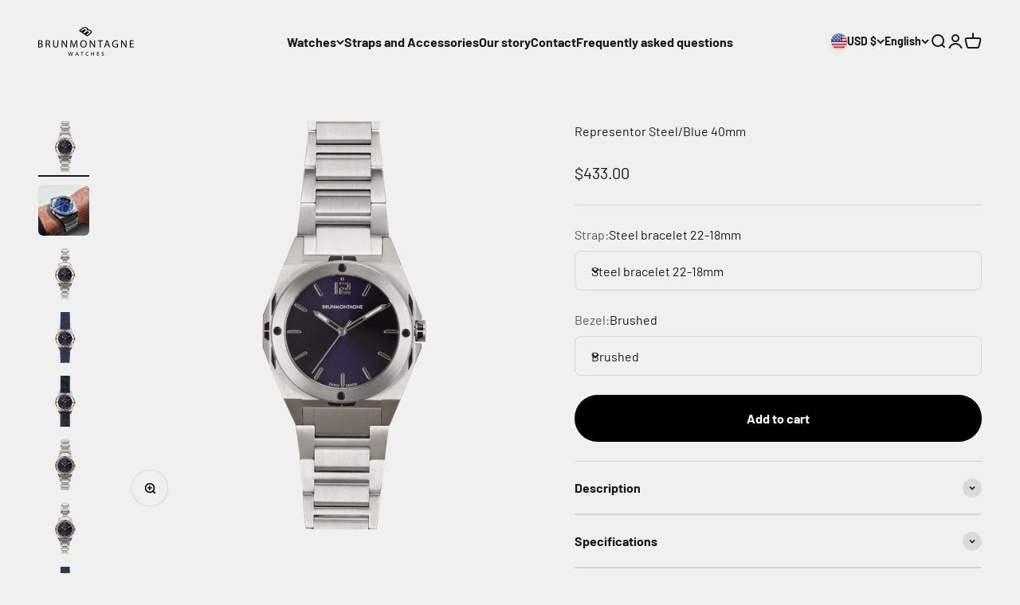

--- FILE ---
content_type: text/html; charset=utf-8
request_url: https://www.brunmontagne.com/en-us/products/representor-steel-blue-40mm
body_size: 43529
content:
<!doctype html>

<html lang="en" dir="ltr">
  
  <script async crossorigin fetchpriority="high" src="/cdn/shopifycloud/importmap-polyfill/es-modules-shim.2.4.0.js"></script>
<script type='text/javascript'>
  window.smartlook||(function(d) {
    var o=smartlook=function(){ o.api.push(arguments)},h=d.getElementsByTagName('head')[0];
    var c=d.createElement('script');o.api=new Array();c.async=true;c.type='text/javascript';
    c.charset='utf-8';c.src='https://web-sdk.smartlook.com/recorder.js';h.appendChild(c);
    })(document);
    smartlook('init', 'ba055ac552e687e5ce42cc3d482794943be7f4b4', { region: 'eu' });
</script>
  <head>
    <meta charset="utf-8">
    <meta name="viewport" content="width=device-width, initial-scale=1.0, height=device-height, minimum-scale=1.0, maximum-scale=1.0">
    <meta name="theme-color" content="#f0f0f0">

    <title>Representor Steel/Blue 40mm</title><meta name="description" content="Stand out without overdoing it and suitable for any occasion. That is the philosophy behind Brunmontagne watches. Unique, stylish and timeless. The 40mm Representative is the latest addition to the Brunmontagne collection. It is an automatic watch and has a diameter of 40 mm (including crown) and a case thickness of 11"><link rel="canonical" href="https://www.brunmontagne.com/en-us/products/representor-steel-blue-40mm"><link rel="preconnect" href="https://cdn.shopify.com">
    <link rel="preconnect" href="https://fonts.shopifycdn.com" crossorigin>
    <link rel="dns-prefetch" href="https://productreviews.shopifycdn.com"><link rel="preload" href="//www.brunmontagne.com/cdn/fonts/jost/jost_n4.d47a1b6347ce4a4c9f437608011273009d91f2b7.woff2" as="font" type="font/woff2" crossorigin><link rel="preload" href="//www.brunmontagne.com/cdn/fonts/barlow/barlow_n4.038c60d7ea9ddb238b2f64ba6f463ba6c0b5e5ad.woff2" as="font" type="font/woff2" crossorigin><meta property="og:type" content="product">
  <meta property="og:title" content="Representor Steel/Blue 40mm">
  <meta property="product:price:amount" content="433.00">
  <meta property="product:price:currency" content="USD">
  <meta property="product:availability" content="in stock"><meta property="og:image" content="http://www.brunmontagne.com/cdn/shop/products/40251_blauw_40mm_1toneband-web.png?v=1681914425&width=2048">
  <meta property="og:image:secure_url" content="https://www.brunmontagne.com/cdn/shop/products/40251_blauw_40mm_1toneband-web.png?v=1681914425&width=2048">
  <meta property="og:image:width" content="1250">
  <meta property="og:image:height" content="1250"><meta property="og:description" content="Stand out without overdoing it and suitable for any occasion. That is the philosophy behind Brunmontagne watches. Unique, stylish and timeless. The 40mm Representative is the latest addition to the Brunmontagne collection. It is an automatic watch and has a diameter of 40 mm (including crown) and a case thickness of 11"><meta property="og:url" content="https://www.brunmontagne.com/en-us/products/representor-steel-blue-40mm">
<meta property="og:site_name" content="Brunmontagne"><meta name="twitter:card" content="summary"><meta name="twitter:title" content="Representor Steel/Blue 40mm">
  <meta name="twitter:description" content="

Stand out without overdoing it and suitable for any occasion. That is the philosophy behind Brunmontagne watches. Unique, stylish and timeless.
The 40mm Representative is the latest addition to the Brunmontagne collection. It is an automatic watch and has a diameter of 40 mm (including crown) and a case thickness of 11 mm. The case is made of high-quality 316L surgical steel and is fitted with a clear sapphire glass with an anti-reflection coating.
The automatic movement was supplied by Seiko and has a power reserve of 40 hours.
This model can be supplied with a blue leather strap or with a solid steel bracelet.














"><meta name="twitter:image" content="https://www.brunmontagne.com/cdn/shop/products/40251_blauw_40mm_1toneband-web.png?crop=center&height=1200&v=1681914425&width=1200">
  <meta name="twitter:image:alt" content=""><script type="application/ld+json">{"@context":"http:\/\/schema.org\/","@id":"\/en-us\/products\/representor-steel-blue-40mm#product","@type":"ProductGroup","brand":{"@type":"Brand","name":"Brunmontagne"},"category":"Watches","description":"\r\n\r\nStand out without overdoing it and suitable for any occasion. That is the philosophy behind Brunmontagne watches. Unique, stylish and timeless.\r\nThe 40mm Representative is the latest addition to the Brunmontagne collection. It is an automatic watch and has a diameter of 40 mm (including crown) and a case thickness of 11 mm. The case is made of high-quality 316L surgical steel and is fitted with a clear sapphire glass with an anti-reflection coating.\r\nThe automatic movement was supplied by Seiko and has a power reserve of 40 hours.\r\nThis model can be supplied with a blue leather strap or with a solid steel bracelet.\r\n\r\n\r\n\r\n\r\n\r\n\r\n\r\n\r\n\r\n\r\n\r\n\r\n\r\n\r\n","hasVariant":[{"@id":"\/en-us\/products\/representor-steel-blue-40mm?variant=42520900501752#variant","@type":"Product","image":"https:\/\/www.brunmontagne.com\/cdn\/shop\/products\/40251_blauw_40mm_1toneband-web.png?v=1681914425\u0026width=1920","name":"Representor Steel\/Blue 40mm - Steel bracelet 22-18mm \/ Brushed","offers":{"@id":"\/en-us\/products\/representor-steel-blue-40mm?variant=42520900501752#offer","@type":"Offer","availability":"http:\/\/schema.org\/InStock","price":"433.00","priceCurrency":"USD","url":"https:\/\/www.brunmontagne.com\/en-us\/products\/representor-steel-blue-40mm?variant=42520900501752"},"sku":"8720726212540"},{"@id":"\/en-us\/products\/representor-steel-blue-40mm?variant=42520900534520#variant","@type":"Product","image":"https:\/\/www.brunmontagne.com\/cdn\/shop\/products\/40251_blauw_40mm_polished_breed-web.png?v=1702223979\u0026width=1920","name":"Representor Steel\/Blue 40mm - Steel bracelet 22-18mm \/ Polished","offers":{"@id":"\/en-us\/products\/representor-steel-blue-40mm?variant=42520900534520#offer","@type":"Offer","availability":"http:\/\/schema.org\/InStock","price":"433.00","priceCurrency":"USD","url":"https:\/\/www.brunmontagne.com\/en-us\/products\/representor-steel-blue-40mm?variant=42520900534520"},"sku":"8720726212557"},{"@id":"\/en-us\/products\/representor-steel-blue-40mm?variant=48066679832906#variant","@type":"Product","image":"https:\/\/www.brunmontagne.com\/cdn\/shop\/files\/40251_blauw_40mm_1toneband_cleanbezel.png?v=1716297168\u0026width=1920","name":"Representor Steel\/Blue 40mm - Steel bracelet 22-18mm \/ Clean brushed","offers":{"@id":"\/en-us\/products\/representor-steel-blue-40mm?variant=48066679832906#offer","@type":"Offer","availability":"http:\/\/schema.org\/InStock","price":"433.00","priceCurrency":"USD","url":"https:\/\/www.brunmontagne.com\/en-us\/products\/representor-steel-blue-40mm?variant=48066679832906"}},{"@id":"\/en-us\/products\/representor-steel-blue-40mm?variant=42520900567288#variant","@type":"Product","image":"https:\/\/www.brunmontagne.com\/cdn\/shop\/products\/BMR_STmat_blauw_staalsmal-web.png?v=1702223979\u0026width=1920","name":"Representor Steel\/Blue 40mm - Steel bracelet 20-16mm \/ Brushed","offers":{"@id":"\/en-us\/products\/representor-steel-blue-40mm?variant=42520900567288#offer","@type":"Offer","availability":"http:\/\/schema.org\/InStock","price":"433.00","priceCurrency":"USD","url":"https:\/\/www.brunmontagne.com\/en-us\/products\/representor-steel-blue-40mm?variant=42520900567288"},"sku":"8720726212229"},{"@id":"\/en-us\/products\/representor-steel-blue-40mm?variant=42520900600056#variant","@type":"Product","image":"https:\/\/www.brunmontagne.com\/cdn\/shop\/products\/40251_blauw_40mm_polished_smal-web.png?v=1702223979\u0026width=1920","name":"Representor Steel\/Blue 40mm - Steel bracelet 20-16mm \/ Polished","offers":{"@id":"\/en-us\/products\/representor-steel-blue-40mm?variant=42520900600056#offer","@type":"Offer","availability":"http:\/\/schema.org\/InStock","price":"433.00","priceCurrency":"USD","url":"https:\/\/www.brunmontagne.com\/en-us\/products\/representor-steel-blue-40mm?variant=42520900600056"},"sku":"8720726212236"},{"@id":"\/en-us\/products\/representor-steel-blue-40mm?variant=48066679865674#variant","@type":"Product","image":"https:\/\/www.brunmontagne.com\/cdn\/shop\/products\/40251_blauw_40mm_1toneband-web.png?v=1681914425\u0026width=1920","name":"Representor Steel\/Blue 40mm - Steel bracelet 20-16mm \/ Clean brushed","offers":{"@id":"\/en-us\/products\/representor-steel-blue-40mm?variant=48066679865674#offer","@type":"Offer","availability":"http:\/\/schema.org\/InStock","price":"433.00","priceCurrency":"USD","url":"https:\/\/www.brunmontagne.com\/en-us\/products\/representor-steel-blue-40mm?variant=48066679865674"}},{"@id":"\/en-us\/products\/representor-steel-blue-40mm?variant=42520900436216#variant","@type":"Product","image":"https:\/\/www.brunmontagne.com\/cdn\/shop\/products\/BMR40_STmat_Blauw_Leder-web.png?v=1702223979\u0026width=1920","name":"Representor Steel\/Blue 40mm - Leather strap \/ Brushed","offers":{"@id":"\/en-us\/products\/representor-steel-blue-40mm?variant=42520900436216#offer","@type":"Offer","availability":"http:\/\/schema.org\/InStock","price":"384.00","priceCurrency":"USD","url":"https:\/\/www.brunmontagne.com\/en-us\/products\/representor-steel-blue-40mm?variant=42520900436216"},"sku":"8720726212250"},{"@id":"\/en-us\/products\/representor-steel-blue-40mm?variant=42520900468984#variant","@type":"Product","image":"https:\/\/www.brunmontagne.com\/cdn\/shop\/products\/40251_blauw_40mm_polished_leder-web.png?v=1702223979\u0026width=1920","name":"Representor Steel\/Blue 40mm - Leather strap \/ Polished","offers":{"@id":"\/en-us\/products\/representor-steel-blue-40mm?variant=42520900468984#offer","@type":"Offer","availability":"http:\/\/schema.org\/InStock","price":"384.00","priceCurrency":"USD","url":"https:\/\/www.brunmontagne.com\/en-us\/products\/representor-steel-blue-40mm?variant=42520900468984"},"sku":"8720726212243"},{"@id":"\/en-us\/products\/representor-steel-blue-40mm?variant=48066679898442#variant","@type":"Product","image":"https:\/\/www.brunmontagne.com\/cdn\/shop\/products\/40251_blauw_40mm_1toneband-web.png?v=1681914425\u0026width=1920","name":"Representor Steel\/Blue 40mm - Leather strap \/ Clean brushed","offers":{"@id":"\/en-us\/products\/representor-steel-blue-40mm?variant=48066679898442#offer","@type":"Offer","availability":"http:\/\/schema.org\/InStock","price":"433.00","priceCurrency":"USD","url":"https:\/\/www.brunmontagne.com\/en-us\/products\/representor-steel-blue-40mm?variant=48066679898442"}},{"@id":"\/en-us\/products\/representor-steel-blue-40mm?variant=46506151969098#variant","@type":"Product","image":"https:\/\/www.brunmontagne.com\/cdn\/shop\/products\/BMR40_STmat_Blauw_Canvas-web.png?v=1702223979\u0026width=1920","name":"Representor Steel\/Blue 40mm - Canvas \/ Brushed","offers":{"@id":"\/en-us\/products\/representor-steel-blue-40mm?variant=46506151969098#offer","@type":"Offer","availability":"http:\/\/schema.org\/InStock","price":"384.00","priceCurrency":"USD","url":"https:\/\/www.brunmontagne.com\/en-us\/products\/representor-steel-blue-40mm?variant=46506151969098"},"sku":"8720726212670"},{"@id":"\/en-us\/products\/representor-steel-blue-40mm?variant=46506154721610#variant","@type":"Product","image":"https:\/\/www.brunmontagne.com\/cdn\/shop\/products\/40251_blauw_40mm_polished_Canvas-web.png?v=1702223979\u0026width=1920","name":"Representor Steel\/Blue 40mm - Canvas \/ Polished","offers":{"@id":"\/en-us\/products\/representor-steel-blue-40mm?variant=46506154721610#offer","@type":"Offer","availability":"http:\/\/schema.org\/InStock","price":"384.00","priceCurrency":"USD","url":"https:\/\/www.brunmontagne.com\/en-us\/products\/representor-steel-blue-40mm?variant=46506154721610"},"sku":"8720726212663"},{"@id":"\/en-us\/products\/representor-steel-blue-40mm?variant=48066679931210#variant","@type":"Product","image":"https:\/\/www.brunmontagne.com\/cdn\/shop\/products\/40251_blauw_40mm_1toneband-web.png?v=1681914425\u0026width=1920","name":"Representor Steel\/Blue 40mm - Canvas \/ Clean brushed","offers":{"@id":"\/en-us\/products\/representor-steel-blue-40mm?variant=48066679931210#offer","@type":"Offer","availability":"http:\/\/schema.org\/InStock","price":"433.00","priceCurrency":"USD","url":"https:\/\/www.brunmontagne.com\/en-us\/products\/representor-steel-blue-40mm?variant=48066679931210"}}],"name":"Representor Steel\/Blue 40mm","productGroupID":"7586684174584","url":"https:\/\/www.brunmontagne.com\/en-us\/products\/representor-steel-blue-40mm"}</script><script type="application/ld+json">
  {
    "@context": "https://schema.org",
    "@type": "BreadcrumbList",
    "itemListElement": [{
        "@type": "ListItem",
        "position": 1,
        "name": "Home",
        "item": "https://www.brunmontagne.com"
      },{
            "@type": "ListItem",
            "position": 2,
            "name": "Representor Steel\/Blue 40mm",
            "item": "https://www.brunmontagne.com/en-us/products/representor-steel-blue-40mm"
          }]
  }
</script><style>/* Typography (heading) */
  @font-face {
  font-family: Jost;
  font-weight: 400;
  font-style: normal;
  font-display: fallback;
  src: url("//www.brunmontagne.com/cdn/fonts/jost/jost_n4.d47a1b6347ce4a4c9f437608011273009d91f2b7.woff2") format("woff2"),
       url("//www.brunmontagne.com/cdn/fonts/jost/jost_n4.791c46290e672b3f85c3d1c651ef2efa3819eadd.woff") format("woff");
}

@font-face {
  font-family: Jost;
  font-weight: 400;
  font-style: italic;
  font-display: fallback;
  src: url("//www.brunmontagne.com/cdn/fonts/jost/jost_i4.b690098389649750ada222b9763d55796c5283a5.woff2") format("woff2"),
       url("//www.brunmontagne.com/cdn/fonts/jost/jost_i4.fd766415a47e50b9e391ae7ec04e2ae25e7e28b0.woff") format("woff");
}

/* Typography (body) */
  @font-face {
  font-family: Barlow;
  font-weight: 400;
  font-style: normal;
  font-display: fallback;
  src: url("//www.brunmontagne.com/cdn/fonts/barlow/barlow_n4.038c60d7ea9ddb238b2f64ba6f463ba6c0b5e5ad.woff2") format("woff2"),
       url("//www.brunmontagne.com/cdn/fonts/barlow/barlow_n4.074a9f2b990b38aec7d56c68211821e455b6d075.woff") format("woff");
}

@font-face {
  font-family: Barlow;
  font-weight: 400;
  font-style: italic;
  font-display: fallback;
  src: url("//www.brunmontagne.com/cdn/fonts/barlow/barlow_i4.8c59b6445f83f078b3520bad98b24d859431b377.woff2") format("woff2"),
       url("//www.brunmontagne.com/cdn/fonts/barlow/barlow_i4.bf7e6d69237bd02188410034976892368fd014c0.woff") format("woff");
}

@font-face {
  font-family: Barlow;
  font-weight: 700;
  font-style: normal;
  font-display: fallback;
  src: url("//www.brunmontagne.com/cdn/fonts/barlow/barlow_n7.691d1d11f150e857dcbc1c10ef03d825bc378d81.woff2") format("woff2"),
       url("//www.brunmontagne.com/cdn/fonts/barlow/barlow_n7.4fdbb1cb7da0e2c2f88492243ffa2b4f91924840.woff") format("woff");
}

@font-face {
  font-family: Barlow;
  font-weight: 700;
  font-style: italic;
  font-display: fallback;
  src: url("//www.brunmontagne.com/cdn/fonts/barlow/barlow_i7.50e19d6cc2ba5146fa437a5a7443c76d5d730103.woff2") format("woff2"),
       url("//www.brunmontagne.com/cdn/fonts/barlow/barlow_i7.47e9f98f1b094d912e6fd631cc3fe93d9f40964f.woff") format("woff");
}

:root {
    /**
     * ---------------------------------------------------------------------
     * SPACING VARIABLES
     *
     * We are using a spacing inspired from frameworks like Tailwind CSS.
     * ---------------------------------------------------------------------
     */
    --spacing-0-5: 0.125rem; /* 2px */
    --spacing-1: 0.25rem; /* 4px */
    --spacing-1-5: 0.375rem; /* 6px */
    --spacing-2: 0.5rem; /* 8px */
    --spacing-2-5: 0.625rem; /* 10px */
    --spacing-3: 0.75rem; /* 12px */
    --spacing-3-5: 0.875rem; /* 14px */
    --spacing-4: 1rem; /* 16px */
    --spacing-4-5: 1.125rem; /* 18px */
    --spacing-5: 1.25rem; /* 20px */
    --spacing-5-5: 1.375rem; /* 22px */
    --spacing-6: 1.5rem; /* 24px */
    --spacing-6-5: 1.625rem; /* 26px */
    --spacing-7: 1.75rem; /* 28px */
    --spacing-7-5: 1.875rem; /* 30px */
    --spacing-8: 2rem; /* 32px */
    --spacing-8-5: 2.125rem; /* 34px */
    --spacing-9: 2.25rem; /* 36px */
    --spacing-9-5: 2.375rem; /* 38px */
    --spacing-10: 2.5rem; /* 40px */
    --spacing-11: 2.75rem; /* 44px */
    --spacing-12: 3rem; /* 48px */
    --spacing-14: 3.5rem; /* 56px */
    --spacing-16: 4rem; /* 64px */
    --spacing-18: 4.5rem; /* 72px */
    --spacing-20: 5rem; /* 80px */
    --spacing-24: 6rem; /* 96px */
    --spacing-28: 7rem; /* 112px */
    --spacing-32: 8rem; /* 128px */
    --spacing-36: 9rem; /* 144px */
    --spacing-40: 10rem; /* 160px */
    --spacing-44: 11rem; /* 176px */
    --spacing-48: 12rem; /* 192px */
    --spacing-52: 13rem; /* 208px */
    --spacing-56: 14rem; /* 224px */
    --spacing-60: 15rem; /* 240px */
    --spacing-64: 16rem; /* 256px */
    --spacing-72: 18rem; /* 288px */
    --spacing-80: 20rem; /* 320px */
    --spacing-96: 24rem; /* 384px */

    /* Container */
    --container-max-width: 1600px;
    --container-narrow-max-width: 1350px;
    --container-gutter: var(--spacing-5);
    --section-outer-spacing-block: var(--spacing-12);
    --section-inner-max-spacing-block: var(--spacing-10);
    --section-inner-spacing-inline: var(--container-gutter);
    --section-stack-spacing-block: var(--spacing-8);

    /* Grid gutter */
    --grid-gutter: var(--spacing-5);

    /* Product list settings */
    --product-list-row-gap: var(--spacing-8);
    --product-list-column-gap: var(--grid-gutter);

    /* Form settings */
    --input-gap: var(--spacing-2);
    --input-height: 2.625rem;
    --input-padding-inline: var(--spacing-4);

    /* Other sizes */
    --sticky-area-height: calc(var(--sticky-announcement-bar-enabled, 0) * var(--announcement-bar-height, 0px) + var(--sticky-header-enabled, 0) * var(--header-height, 0px));

    /* RTL support */
    --transform-logical-flip: 1;
    --transform-origin-start: left;
    --transform-origin-end: right;

    /**
     * ---------------------------------------------------------------------
     * TYPOGRAPHY
     * ---------------------------------------------------------------------
     */

    /* Font properties */
    --heading-font-family: Jost, sans-serif;
    --heading-font-weight: 400;
    --heading-font-style: normal;
    --heading-text-transform: normal;
    --heading-letter-spacing: -0.02em;
    --text-font-family: Barlow, sans-serif;
    --text-font-weight: 400;
    --text-font-style: normal;
    --text-letter-spacing: 0.0em;

    /* Font sizes */
    --text-h0: 3rem;
    --text-h1: 2.5rem;
    --text-h2: 2rem;
    --text-h3: 1.5rem;
    --text-h4: 1.375rem;
    --text-h5: 1.125rem;
    --text-h6: 1rem;
    --text-xs: 0.6875rem;
    --text-sm: 0.75rem;
    --text-base: 0.875rem;
    --text-lg: 1.125rem;

    /**
     * ---------------------------------------------------------------------
     * COLORS
     * ---------------------------------------------------------------------
     */

    /* Color settings */--accent: 26 26 26;
    --text-primary: 26 26 26;
    --background-primary: 240 240 240;
    --dialog-background: 255 255 255;
    --border-color: var(--text-color, var(--text-primary)) / 0.12;

    /* Button colors */
    --button-background-primary: 26 26 26;
    --button-text-primary: 255 255 255;
    --button-background-secondary: 240 196 23;
    --button-text-secondary: 26 26 26;

    /* Status colors */
    --success-background: 224 244 232;
    --success-text: 0 163 65;
    --warning-background: 255 246 233;
    --warning-text: 255 183 74;
    --error-background: 254 231 231;
    --error-text: 248 58 58;

    /* Product colors */
    --on-sale-text: 248 58 58;
    --on-sale-badge-background: 248 58 58;
    --on-sale-badge-text: 255 255 255;
    --sold-out-badge-background: 0 0 0;
    --sold-out-badge-text: 255 255 255;
    --primary-badge-background: 128 60 238;
    --primary-badge-text: 255 255 255;
    --star-color: 255 183 74;
    --product-card-background: 255 255 255;
    --product-card-text: 26 26 26;

    /* Header colors */
    --header-background: 240 240 240;
    --header-text: 26 26 26;

    /* Footer colors */
    --footer-background: 255 255 255;
    --footer-text: 26 26 26;

    /* Rounded variables (used for border radius) */
    --rounded-xs: 0.25rem;
    --rounded-sm: 0.375rem;
    --rounded: 0.75rem;
    --rounded-lg: 1.5rem;
    --rounded-full: 9999px;

    --rounded-button: 3.75rem;
    --rounded-input: 0.5rem;

    /* Box shadow */
    --shadow-sm: 0 2px 8px rgb(var(--text-primary) / 0.1);
    --shadow: 0 5px 15px rgb(var(--text-primary) / 0.1);
    --shadow-md: 0 5px 30px rgb(var(--text-primary) / 0.1);
    --shadow-block: 0px 18px 50px rgb(var(--text-primary) / 0.1);

    /**
     * ---------------------------------------------------------------------
     * OTHER
     * ---------------------------------------------------------------------
     */

    --stagger-products-reveal-opacity: 0;
    --cursor-close-svg-url: url(//www.brunmontagne.com/cdn/shop/t/9/assets/cursor-close.svg?v=147174565022153725511759152060);
    --cursor-zoom-in-svg-url: url(//www.brunmontagne.com/cdn/shop/t/9/assets/cursor-zoom-in.svg?v=154953035094101115921759152060);
    --cursor-zoom-out-svg-url: url(//www.brunmontagne.com/cdn/shop/t/9/assets/cursor-zoom-out.svg?v=16155520337305705181759152060);
    --checkmark-svg-url: url(//www.brunmontagne.com/cdn/shop/t/9/assets/checkmark.svg?v=77552481021870063511759152060);
  }

  [dir="rtl"]:root {
    /* RTL support */
    --transform-logical-flip: -1;
    --transform-origin-start: right;
    --transform-origin-end: left;
  }

  @media screen and (min-width: 700px) {
    :root {
      /* Typography (font size) */
      --text-h0: 4rem;
      --text-h1: 3rem;
      --text-h2: 2.5rem;
      --text-h3: 2rem;
      --text-h4: 1.625rem;
      --text-h5: 1.25rem;
      --text-h6: 1.125rem;

      --text-xs: 0.75rem;
      --text-sm: 0.875rem;
      --text-base: 1.0rem;
      --text-lg: 1.25rem;

      /* Spacing */
      --container-gutter: 2rem;
      --section-outer-spacing-block: var(--spacing-16);
      --section-inner-max-spacing-block: var(--spacing-12);
      --section-inner-spacing-inline: var(--spacing-12);
      --section-stack-spacing-block: var(--spacing-12);

      /* Grid gutter */
      --grid-gutter: var(--spacing-6);

      /* Product list settings */
      --product-list-row-gap: var(--spacing-12);

      /* Form settings */
      --input-gap: 1rem;
      --input-height: 3.125rem;
      --input-padding-inline: var(--spacing-5);
    }
  }

  @media screen and (min-width: 1000px) {
    :root {
      /* Spacing settings */
      --container-gutter: var(--spacing-12);
      --section-outer-spacing-block: var(--spacing-18);
      --section-inner-max-spacing-block: var(--spacing-16);
      --section-inner-spacing-inline: var(--spacing-16);
      --section-stack-spacing-block: var(--spacing-12);
    }
  }

  @media screen and (min-width: 1150px) {
    :root {
      /* Spacing settings */
      --container-gutter: var(--spacing-12);
      --section-outer-spacing-block: var(--spacing-20);
      --section-inner-max-spacing-block: var(--spacing-16);
      --section-inner-spacing-inline: var(--spacing-16);
      --section-stack-spacing-block: var(--spacing-12);
    }
  }

  @media screen and (min-width: 1400px) {
    :root {
      /* Typography (font size) */
      --text-h0: 5rem;
      --text-h1: 3.75rem;
      --text-h2: 3rem;
      --text-h3: 2.25rem;
      --text-h4: 2rem;
      --text-h5: 1.5rem;
      --text-h6: 1.25rem;

      --section-outer-spacing-block: var(--spacing-24);
      --section-inner-max-spacing-block: var(--spacing-18);
      --section-inner-spacing-inline: var(--spacing-18);
    }
  }

  @media screen and (min-width: 1600px) {
    :root {
      --section-outer-spacing-block: var(--spacing-24);
      --section-inner-max-spacing-block: var(--spacing-20);
      --section-inner-spacing-inline: var(--spacing-20);
    }
  }

  /**
   * ---------------------------------------------------------------------
   * LIQUID DEPENDANT CSS
   *
   * Our main CSS is Liquid free, but some very specific features depend on
   * theme settings, so we have them here
   * ---------------------------------------------------------------------
   */@media screen and (pointer: fine) {
        .button:not([disabled]):hover, .btn:not([disabled]):hover, .shopify-payment-button__button--unbranded:not([disabled]):hover {
          --button-background-opacity: 0.85;
        }

        .button--subdued:not([disabled]):hover {
          --button-background: var(--text-color) / .05 !important;
        }
      }</style><script>
  // This allows to expose several variables to the global scope, to be used in scripts
  window.themeVariables = {
    settings: {
      showPageTransition: null,
      staggerProductsApparition: true,
      reduceDrawerAnimation: false,
      reduceMenuAnimation: false,
      headingApparition: "split_clip",
      pageType: "product",
      moneyFormat: "${{amount}}",
      moneyWithCurrencyFormat: "${{amount}} USD",
      currencyCodeEnabled: false,
      cartType: "popover",
      showDiscount: true,
      discountMode: "saving",
      pageBackground: "#f0f0f0",
      textColor: "#1a1a1a"
    },

    strings: {
      accessibilityClose: "Close",
      accessibilityNext: "Next",
      accessibilityPrevious: "Previous",
      closeGallery: "Close gallery",
      zoomGallery: "Zoom",
      errorGallery: "Image cannot be loaded",
      searchNoResults: "No results could be found.",
      addOrderNote: "Add order note",
      editOrderNote: "Edit order note",
      shippingEstimatorNoResults: "Sorry, we do not ship to your address.",
      shippingEstimatorOneResult: "There is one shipping rate for your address:",
      shippingEstimatorMultipleResults: "There are several shipping rates for your address:",
      shippingEstimatorError: "One or more error occurred while retrieving shipping rates:"
    },

    breakpoints: {
      'sm': 'screen and (min-width: 700px)',
      'md': 'screen and (min-width: 1000px)',
      'lg': 'screen and (min-width: 1150px)',
      'xl': 'screen and (min-width: 1400px)',

      'sm-max': 'screen and (max-width: 699px)',
      'md-max': 'screen and (max-width: 999px)',
      'lg-max': 'screen and (max-width: 1149px)',
      'xl-max': 'screen and (max-width: 1399px)'
    }
  };

  // For detecting native share
  document.documentElement.classList.add(`native-share--${navigator.share ? 'enabled' : 'disabled'}`);// We save the product ID in local storage to be eventually used for recently viewed section
    try {
      const recentlyViewedProducts = new Set(JSON.parse(localStorage.getItem('theme:recently-viewed-products') || '[]'));

      recentlyViewedProducts.delete(7586684174584); // Delete first to re-move the product
      recentlyViewedProducts.add(7586684174584);

      localStorage.setItem('theme:recently-viewed-products', JSON.stringify(Array.from(recentlyViewedProducts.values()).reverse()));
    } catch (e) {
      // Safari in private mode does not allow setting item, we silently fail
    }</script><script type="importmap">{
        "imports": {
          "vendor": "//www.brunmontagne.com/cdn/shop/t/9/assets/vendor.min.js?v=166563502121812900551759152047",
          "theme": "//www.brunmontagne.com/cdn/shop/t/9/assets/theme.js?v=2646759985691175431759152047",
          "photoswipe": "//www.brunmontagne.com/cdn/shop/t/9/assets/photoswipe.min.js?v=13374349288281597431759152047"
        }
      }
    </script>

    <script type="module" src="//www.brunmontagne.com/cdn/shop/t/9/assets/vendor.min.js?v=166563502121812900551759152047"></script>
    <script type="module" src="//www.brunmontagne.com/cdn/shop/t/9/assets/theme.js?v=2646759985691175431759152047"></script>

    <script>window.performance && window.performance.mark && window.performance.mark('shopify.content_for_header.start');</script><meta name="facebook-domain-verification" content="vhsh76i9ufi9p0c4ferhnv8m4v9bsb">
<meta id="shopify-digital-wallet" name="shopify-digital-wallet" content="/61257613560/digital_wallets/dialog">
<meta name="shopify-checkout-api-token" content="f045ee182e76e2df05f95bc06347f5a4">
<meta id="in-context-paypal-metadata" data-shop-id="61257613560" data-venmo-supported="false" data-environment="production" data-locale="en_US" data-paypal-v4="true" data-currency="USD">
<link rel="alternate" hreflang="x-default" href="https://www.brunmontagne.com/products/representor-steel-blue-40mm">
<link rel="alternate" hreflang="nl" href="https://www.brunmontagne.com/products/representor-steel-blue-40mm">
<link rel="alternate" hreflang="en-AC" href="https://www.brunmontagne.com/en-int/products/representor-steel-blue-40mm">
<link rel="alternate" hreflang="en-AE" href="https://www.brunmontagne.com/en-int/products/representor-steel-blue-40mm">
<link rel="alternate" hreflang="en-AF" href="https://www.brunmontagne.com/en-int/products/representor-steel-blue-40mm">
<link rel="alternate" hreflang="en-AG" href="https://www.brunmontagne.com/en-int/products/representor-steel-blue-40mm">
<link rel="alternate" hreflang="en-AI" href="https://www.brunmontagne.com/en-int/products/representor-steel-blue-40mm">
<link rel="alternate" hreflang="en-AO" href="https://www.brunmontagne.com/en-int/products/representor-steel-blue-40mm">
<link rel="alternate" hreflang="en-AR" href="https://www.brunmontagne.com/en-int/products/representor-steel-blue-40mm">
<link rel="alternate" hreflang="en-AU" href="https://www.brunmontagne.com/en-int/products/representor-steel-blue-40mm">
<link rel="alternate" hreflang="en-AW" href="https://www.brunmontagne.com/en-int/products/representor-steel-blue-40mm">
<link rel="alternate" hreflang="en-AZ" href="https://www.brunmontagne.com/en-int/products/representor-steel-blue-40mm">
<link rel="alternate" hreflang="en-BB" href="https://www.brunmontagne.com/en-int/products/representor-steel-blue-40mm">
<link rel="alternate" hreflang="en-BD" href="https://www.brunmontagne.com/en-int/products/representor-steel-blue-40mm">
<link rel="alternate" hreflang="en-BF" href="https://www.brunmontagne.com/en-int/products/representor-steel-blue-40mm">
<link rel="alternate" hreflang="en-BH" href="https://www.brunmontagne.com/en-int/products/representor-steel-blue-40mm">
<link rel="alternate" hreflang="en-BI" href="https://www.brunmontagne.com/en-int/products/representor-steel-blue-40mm">
<link rel="alternate" hreflang="en-BJ" href="https://www.brunmontagne.com/en-int/products/representor-steel-blue-40mm">
<link rel="alternate" hreflang="en-BL" href="https://www.brunmontagne.com/en-int/products/representor-steel-blue-40mm">
<link rel="alternate" hreflang="en-BM" href="https://www.brunmontagne.com/en-int/products/representor-steel-blue-40mm">
<link rel="alternate" hreflang="en-BN" href="https://www.brunmontagne.com/en-int/products/representor-steel-blue-40mm">
<link rel="alternate" hreflang="en-BO" href="https://www.brunmontagne.com/en-int/products/representor-steel-blue-40mm">
<link rel="alternate" hreflang="en-BQ" href="https://www.brunmontagne.com/en-int/products/representor-steel-blue-40mm">
<link rel="alternate" hreflang="en-BR" href="https://www.brunmontagne.com/en-int/products/representor-steel-blue-40mm">
<link rel="alternate" hreflang="en-BS" href="https://www.brunmontagne.com/en-int/products/representor-steel-blue-40mm">
<link rel="alternate" hreflang="en-BT" href="https://www.brunmontagne.com/en-int/products/representor-steel-blue-40mm">
<link rel="alternate" hreflang="en-BW" href="https://www.brunmontagne.com/en-int/products/representor-steel-blue-40mm">
<link rel="alternate" hreflang="en-BZ" href="https://www.brunmontagne.com/en-int/products/representor-steel-blue-40mm">
<link rel="alternate" hreflang="en-CA" href="https://www.brunmontagne.com/en-int/products/representor-steel-blue-40mm">
<link rel="alternate" hreflang="en-CC" href="https://www.brunmontagne.com/en-int/products/representor-steel-blue-40mm">
<link rel="alternate" hreflang="en-CD" href="https://www.brunmontagne.com/en-int/products/representor-steel-blue-40mm">
<link rel="alternate" hreflang="en-CF" href="https://www.brunmontagne.com/en-int/products/representor-steel-blue-40mm">
<link rel="alternate" hreflang="en-CG" href="https://www.brunmontagne.com/en-int/products/representor-steel-blue-40mm">
<link rel="alternate" hreflang="en-CI" href="https://www.brunmontagne.com/en-int/products/representor-steel-blue-40mm">
<link rel="alternate" hreflang="en-CK" href="https://www.brunmontagne.com/en-int/products/representor-steel-blue-40mm">
<link rel="alternate" hreflang="en-CL" href="https://www.brunmontagne.com/en-int/products/representor-steel-blue-40mm">
<link rel="alternate" hreflang="en-CM" href="https://www.brunmontagne.com/en-int/products/representor-steel-blue-40mm">
<link rel="alternate" hreflang="en-CN" href="https://www.brunmontagne.com/en-int/products/representor-steel-blue-40mm">
<link rel="alternate" hreflang="en-CO" href="https://www.brunmontagne.com/en-int/products/representor-steel-blue-40mm">
<link rel="alternate" hreflang="en-CR" href="https://www.brunmontagne.com/en-int/products/representor-steel-blue-40mm">
<link rel="alternate" hreflang="en-CV" href="https://www.brunmontagne.com/en-int/products/representor-steel-blue-40mm">
<link rel="alternate" hreflang="en-CW" href="https://www.brunmontagne.com/en-int/products/representor-steel-blue-40mm">
<link rel="alternate" hreflang="en-CX" href="https://www.brunmontagne.com/en-int/products/representor-steel-blue-40mm">
<link rel="alternate" hreflang="en-DJ" href="https://www.brunmontagne.com/en-int/products/representor-steel-blue-40mm">
<link rel="alternate" hreflang="en-DM" href="https://www.brunmontagne.com/en-int/products/representor-steel-blue-40mm">
<link rel="alternate" hreflang="en-DO" href="https://www.brunmontagne.com/en-int/products/representor-steel-blue-40mm">
<link rel="alternate" hreflang="en-DZ" href="https://www.brunmontagne.com/en-int/products/representor-steel-blue-40mm">
<link rel="alternate" hreflang="en-EC" href="https://www.brunmontagne.com/en-int/products/representor-steel-blue-40mm">
<link rel="alternate" hreflang="en-EG" href="https://www.brunmontagne.com/en-int/products/representor-steel-blue-40mm">
<link rel="alternate" hreflang="en-EH" href="https://www.brunmontagne.com/en-int/products/representor-steel-blue-40mm">
<link rel="alternate" hreflang="en-ER" href="https://www.brunmontagne.com/en-int/products/representor-steel-blue-40mm">
<link rel="alternate" hreflang="en-ET" href="https://www.brunmontagne.com/en-int/products/representor-steel-blue-40mm">
<link rel="alternate" hreflang="en-FJ" href="https://www.brunmontagne.com/en-int/products/representor-steel-blue-40mm">
<link rel="alternate" hreflang="en-FK" href="https://www.brunmontagne.com/en-int/products/representor-steel-blue-40mm">
<link rel="alternate" hreflang="en-GA" href="https://www.brunmontagne.com/en-int/products/representor-steel-blue-40mm">
<link rel="alternate" hreflang="en-GD" href="https://www.brunmontagne.com/en-int/products/representor-steel-blue-40mm">
<link rel="alternate" hreflang="en-GF" href="https://www.brunmontagne.com/en-int/products/representor-steel-blue-40mm">
<link rel="alternate" hreflang="en-GH" href="https://www.brunmontagne.com/en-int/products/representor-steel-blue-40mm">
<link rel="alternate" hreflang="en-GM" href="https://www.brunmontagne.com/en-int/products/representor-steel-blue-40mm">
<link rel="alternate" hreflang="en-GN" href="https://www.brunmontagne.com/en-int/products/representor-steel-blue-40mm">
<link rel="alternate" hreflang="en-GQ" href="https://www.brunmontagne.com/en-int/products/representor-steel-blue-40mm">
<link rel="alternate" hreflang="en-GS" href="https://www.brunmontagne.com/en-int/products/representor-steel-blue-40mm">
<link rel="alternate" hreflang="en-GT" href="https://www.brunmontagne.com/en-int/products/representor-steel-blue-40mm">
<link rel="alternate" hreflang="en-GW" href="https://www.brunmontagne.com/en-int/products/representor-steel-blue-40mm">
<link rel="alternate" hreflang="en-GY" href="https://www.brunmontagne.com/en-int/products/representor-steel-blue-40mm">
<link rel="alternate" hreflang="en-HK" href="https://www.brunmontagne.com/en-int/products/representor-steel-blue-40mm">
<link rel="alternate" hreflang="en-HN" href="https://www.brunmontagne.com/en-int/products/representor-steel-blue-40mm">
<link rel="alternate" hreflang="en-HT" href="https://www.brunmontagne.com/en-int/products/representor-steel-blue-40mm">
<link rel="alternate" hreflang="en-ID" href="https://www.brunmontagne.com/en-int/products/representor-steel-blue-40mm">
<link rel="alternate" hreflang="en-IL" href="https://www.brunmontagne.com/en-int/products/representor-steel-blue-40mm">
<link rel="alternate" hreflang="en-IN" href="https://www.brunmontagne.com/en-int/products/representor-steel-blue-40mm">
<link rel="alternate" hreflang="en-IO" href="https://www.brunmontagne.com/en-int/products/representor-steel-blue-40mm">
<link rel="alternate" hreflang="en-IQ" href="https://www.brunmontagne.com/en-int/products/representor-steel-blue-40mm">
<link rel="alternate" hreflang="en-JM" href="https://www.brunmontagne.com/en-int/products/representor-steel-blue-40mm">
<link rel="alternate" hreflang="en-JO" href="https://www.brunmontagne.com/en-int/products/representor-steel-blue-40mm">
<link rel="alternate" hreflang="en-JP" href="https://www.brunmontagne.com/en-int/products/representor-steel-blue-40mm">
<link rel="alternate" hreflang="en-KE" href="https://www.brunmontagne.com/en-int/products/representor-steel-blue-40mm">
<link rel="alternate" hreflang="en-KG" href="https://www.brunmontagne.com/en-int/products/representor-steel-blue-40mm">
<link rel="alternate" hreflang="en-KH" href="https://www.brunmontagne.com/en-int/products/representor-steel-blue-40mm">
<link rel="alternate" hreflang="en-KI" href="https://www.brunmontagne.com/en-int/products/representor-steel-blue-40mm">
<link rel="alternate" hreflang="en-KM" href="https://www.brunmontagne.com/en-int/products/representor-steel-blue-40mm">
<link rel="alternate" hreflang="en-KN" href="https://www.brunmontagne.com/en-int/products/representor-steel-blue-40mm">
<link rel="alternate" hreflang="en-KR" href="https://www.brunmontagne.com/en-int/products/representor-steel-blue-40mm">
<link rel="alternate" hreflang="en-KW" href="https://www.brunmontagne.com/en-int/products/representor-steel-blue-40mm">
<link rel="alternate" hreflang="en-KY" href="https://www.brunmontagne.com/en-int/products/representor-steel-blue-40mm">
<link rel="alternate" hreflang="en-KZ" href="https://www.brunmontagne.com/en-int/products/representor-steel-blue-40mm">
<link rel="alternate" hreflang="en-LA" href="https://www.brunmontagne.com/en-int/products/representor-steel-blue-40mm">
<link rel="alternate" hreflang="en-LB" href="https://www.brunmontagne.com/en-int/products/representor-steel-blue-40mm">
<link rel="alternate" hreflang="en-LC" href="https://www.brunmontagne.com/en-int/products/representor-steel-blue-40mm">
<link rel="alternate" hreflang="en-LK" href="https://www.brunmontagne.com/en-int/products/representor-steel-blue-40mm">
<link rel="alternate" hreflang="en-LR" href="https://www.brunmontagne.com/en-int/products/representor-steel-blue-40mm">
<link rel="alternate" hreflang="en-LS" href="https://www.brunmontagne.com/en-int/products/representor-steel-blue-40mm">
<link rel="alternate" hreflang="en-LY" href="https://www.brunmontagne.com/en-int/products/representor-steel-blue-40mm">
<link rel="alternate" hreflang="en-MA" href="https://www.brunmontagne.com/en-int/products/representor-steel-blue-40mm">
<link rel="alternate" hreflang="en-MF" href="https://www.brunmontagne.com/en-int/products/representor-steel-blue-40mm">
<link rel="alternate" hreflang="en-MG" href="https://www.brunmontagne.com/en-int/products/representor-steel-blue-40mm">
<link rel="alternate" hreflang="en-ML" href="https://www.brunmontagne.com/en-int/products/representor-steel-blue-40mm">
<link rel="alternate" hreflang="en-MM" href="https://www.brunmontagne.com/en-int/products/representor-steel-blue-40mm">
<link rel="alternate" hreflang="en-MN" href="https://www.brunmontagne.com/en-int/products/representor-steel-blue-40mm">
<link rel="alternate" hreflang="en-MO" href="https://www.brunmontagne.com/en-int/products/representor-steel-blue-40mm">
<link rel="alternate" hreflang="en-MQ" href="https://www.brunmontagne.com/en-int/products/representor-steel-blue-40mm">
<link rel="alternate" hreflang="en-MR" href="https://www.brunmontagne.com/en-int/products/representor-steel-blue-40mm">
<link rel="alternate" hreflang="en-MS" href="https://www.brunmontagne.com/en-int/products/representor-steel-blue-40mm">
<link rel="alternate" hreflang="en-MU" href="https://www.brunmontagne.com/en-int/products/representor-steel-blue-40mm">
<link rel="alternate" hreflang="en-MV" href="https://www.brunmontagne.com/en-int/products/representor-steel-blue-40mm">
<link rel="alternate" hreflang="en-MW" href="https://www.brunmontagne.com/en-int/products/representor-steel-blue-40mm">
<link rel="alternate" hreflang="en-MX" href="https://www.brunmontagne.com/en-int/products/representor-steel-blue-40mm">
<link rel="alternate" hreflang="en-MY" href="https://www.brunmontagne.com/en-int/products/representor-steel-blue-40mm">
<link rel="alternate" hreflang="en-MZ" href="https://www.brunmontagne.com/en-int/products/representor-steel-blue-40mm">
<link rel="alternate" hreflang="en-NA" href="https://www.brunmontagne.com/en-int/products/representor-steel-blue-40mm">
<link rel="alternate" hreflang="en-NC" href="https://www.brunmontagne.com/en-int/products/representor-steel-blue-40mm">
<link rel="alternate" hreflang="en-NE" href="https://www.brunmontagne.com/en-int/products/representor-steel-blue-40mm">
<link rel="alternate" hreflang="en-NF" href="https://www.brunmontagne.com/en-int/products/representor-steel-blue-40mm">
<link rel="alternate" hreflang="en-NG" href="https://www.brunmontagne.com/en-int/products/representor-steel-blue-40mm">
<link rel="alternate" hreflang="en-NI" href="https://www.brunmontagne.com/en-int/products/representor-steel-blue-40mm">
<link rel="alternate" hreflang="en-NP" href="https://www.brunmontagne.com/en-int/products/representor-steel-blue-40mm">
<link rel="alternate" hreflang="en-NR" href="https://www.brunmontagne.com/en-int/products/representor-steel-blue-40mm">
<link rel="alternate" hreflang="en-NU" href="https://www.brunmontagne.com/en-int/products/representor-steel-blue-40mm">
<link rel="alternate" hreflang="en-NZ" href="https://www.brunmontagne.com/en-int/products/representor-steel-blue-40mm">
<link rel="alternate" hreflang="en-OM" href="https://www.brunmontagne.com/en-int/products/representor-steel-blue-40mm">
<link rel="alternate" hreflang="en-PA" href="https://www.brunmontagne.com/en-int/products/representor-steel-blue-40mm">
<link rel="alternate" hreflang="en-PE" href="https://www.brunmontagne.com/en-int/products/representor-steel-blue-40mm">
<link rel="alternate" hreflang="en-PF" href="https://www.brunmontagne.com/en-int/products/representor-steel-blue-40mm">
<link rel="alternate" hreflang="en-PG" href="https://www.brunmontagne.com/en-int/products/representor-steel-blue-40mm">
<link rel="alternate" hreflang="en-PH" href="https://www.brunmontagne.com/en-int/products/representor-steel-blue-40mm">
<link rel="alternate" hreflang="en-PK" href="https://www.brunmontagne.com/en-int/products/representor-steel-blue-40mm">
<link rel="alternate" hreflang="en-PM" href="https://www.brunmontagne.com/en-int/products/representor-steel-blue-40mm">
<link rel="alternate" hreflang="en-PN" href="https://www.brunmontagne.com/en-int/products/representor-steel-blue-40mm">
<link rel="alternate" hreflang="en-PS" href="https://www.brunmontagne.com/en-int/products/representor-steel-blue-40mm">
<link rel="alternate" hreflang="en-PY" href="https://www.brunmontagne.com/en-int/products/representor-steel-blue-40mm">
<link rel="alternate" hreflang="en-QA" href="https://www.brunmontagne.com/en-int/products/representor-steel-blue-40mm">
<link rel="alternate" hreflang="en-RU" href="https://www.brunmontagne.com/en-int/products/representor-steel-blue-40mm">
<link rel="alternate" hreflang="en-RW" href="https://www.brunmontagne.com/en-int/products/representor-steel-blue-40mm">
<link rel="alternate" hreflang="en-SA" href="https://www.brunmontagne.com/en-int/products/representor-steel-blue-40mm">
<link rel="alternate" hreflang="en-SB" href="https://www.brunmontagne.com/en-int/products/representor-steel-blue-40mm">
<link rel="alternate" hreflang="en-SC" href="https://www.brunmontagne.com/en-int/products/representor-steel-blue-40mm">
<link rel="alternate" hreflang="en-SD" href="https://www.brunmontagne.com/en-int/products/representor-steel-blue-40mm">
<link rel="alternate" hreflang="en-SG" href="https://www.brunmontagne.com/en-int/products/representor-steel-blue-40mm">
<link rel="alternate" hreflang="en-SH" href="https://www.brunmontagne.com/en-int/products/representor-steel-blue-40mm">
<link rel="alternate" hreflang="en-SL" href="https://www.brunmontagne.com/en-int/products/representor-steel-blue-40mm">
<link rel="alternate" hreflang="en-SN" href="https://www.brunmontagne.com/en-int/products/representor-steel-blue-40mm">
<link rel="alternate" hreflang="en-SO" href="https://www.brunmontagne.com/en-int/products/representor-steel-blue-40mm">
<link rel="alternate" hreflang="en-SR" href="https://www.brunmontagne.com/en-int/products/representor-steel-blue-40mm">
<link rel="alternate" hreflang="en-SS" href="https://www.brunmontagne.com/en-int/products/representor-steel-blue-40mm">
<link rel="alternate" hreflang="en-ST" href="https://www.brunmontagne.com/en-int/products/representor-steel-blue-40mm">
<link rel="alternate" hreflang="en-SV" href="https://www.brunmontagne.com/en-int/products/representor-steel-blue-40mm">
<link rel="alternate" hreflang="en-SX" href="https://www.brunmontagne.com/en-int/products/representor-steel-blue-40mm">
<link rel="alternate" hreflang="en-SZ" href="https://www.brunmontagne.com/en-int/products/representor-steel-blue-40mm">
<link rel="alternate" hreflang="en-TA" href="https://www.brunmontagne.com/en-int/products/representor-steel-blue-40mm">
<link rel="alternate" hreflang="en-TC" href="https://www.brunmontagne.com/en-int/products/representor-steel-blue-40mm">
<link rel="alternate" hreflang="en-TD" href="https://www.brunmontagne.com/en-int/products/representor-steel-blue-40mm">
<link rel="alternate" hreflang="en-TF" href="https://www.brunmontagne.com/en-int/products/representor-steel-blue-40mm">
<link rel="alternate" hreflang="en-TG" href="https://www.brunmontagne.com/en-int/products/representor-steel-blue-40mm">
<link rel="alternate" hreflang="en-TH" href="https://www.brunmontagne.com/en-int/products/representor-steel-blue-40mm">
<link rel="alternate" hreflang="en-TJ" href="https://www.brunmontagne.com/en-int/products/representor-steel-blue-40mm">
<link rel="alternate" hreflang="en-TK" href="https://www.brunmontagne.com/en-int/products/representor-steel-blue-40mm">
<link rel="alternate" hreflang="en-TL" href="https://www.brunmontagne.com/en-int/products/representor-steel-blue-40mm">
<link rel="alternate" hreflang="en-TM" href="https://www.brunmontagne.com/en-int/products/representor-steel-blue-40mm">
<link rel="alternate" hreflang="en-TN" href="https://www.brunmontagne.com/en-int/products/representor-steel-blue-40mm">
<link rel="alternate" hreflang="en-TO" href="https://www.brunmontagne.com/en-int/products/representor-steel-blue-40mm">
<link rel="alternate" hreflang="en-TT" href="https://www.brunmontagne.com/en-int/products/representor-steel-blue-40mm">
<link rel="alternate" hreflang="en-TV" href="https://www.brunmontagne.com/en-int/products/representor-steel-blue-40mm">
<link rel="alternate" hreflang="en-TW" href="https://www.brunmontagne.com/en-int/products/representor-steel-blue-40mm">
<link rel="alternate" hreflang="en-TZ" href="https://www.brunmontagne.com/en-int/products/representor-steel-blue-40mm">
<link rel="alternate" hreflang="en-UG" href="https://www.brunmontagne.com/en-int/products/representor-steel-blue-40mm">
<link rel="alternate" hreflang="en-UM" href="https://www.brunmontagne.com/en-int/products/representor-steel-blue-40mm">
<link rel="alternate" hreflang="en-UY" href="https://www.brunmontagne.com/en-int/products/representor-steel-blue-40mm">
<link rel="alternate" hreflang="en-UZ" href="https://www.brunmontagne.com/en-int/products/representor-steel-blue-40mm">
<link rel="alternate" hreflang="en-VC" href="https://www.brunmontagne.com/en-int/products/representor-steel-blue-40mm">
<link rel="alternate" hreflang="en-VE" href="https://www.brunmontagne.com/en-int/products/representor-steel-blue-40mm">
<link rel="alternate" hreflang="en-VG" href="https://www.brunmontagne.com/en-int/products/representor-steel-blue-40mm">
<link rel="alternate" hreflang="en-VN" href="https://www.brunmontagne.com/en-int/products/representor-steel-blue-40mm">
<link rel="alternate" hreflang="en-VU" href="https://www.brunmontagne.com/en-int/products/representor-steel-blue-40mm">
<link rel="alternate" hreflang="en-WF" href="https://www.brunmontagne.com/en-int/products/representor-steel-blue-40mm">
<link rel="alternate" hreflang="en-WS" href="https://www.brunmontagne.com/en-int/products/representor-steel-blue-40mm">
<link rel="alternate" hreflang="en-YE" href="https://www.brunmontagne.com/en-int/products/representor-steel-blue-40mm">
<link rel="alternate" hreflang="en-ZA" href="https://www.brunmontagne.com/en-int/products/representor-steel-blue-40mm">
<link rel="alternate" hreflang="en-ZM" href="https://www.brunmontagne.com/en-int/products/representor-steel-blue-40mm">
<link rel="alternate" hreflang="en-ZW" href="https://www.brunmontagne.com/en-int/products/representor-steel-blue-40mm">
<link rel="alternate" hreflang="nl-US" href="https://www.brunmontagne.com/nl-us/products/representor-steel-blue-40mm">
<link rel="alternate" hreflang="en-US" href="https://www.brunmontagne.com/en-us/products/representor-steel-blue-40mm">
<link rel="alternate" hreflang="en-AX" href="https://www.brunmontagne.com/en-eu/products/representor-steel-blue-40mm">
<link rel="alternate" hreflang="nl-AX" href="https://www.brunmontagne.com/nl-eu/products/representor-steel-blue-40mm">
<link rel="alternate" hreflang="en-AL" href="https://www.brunmontagne.com/en-eu/products/representor-steel-blue-40mm">
<link rel="alternate" hreflang="nl-AL" href="https://www.brunmontagne.com/nl-eu/products/representor-steel-blue-40mm">
<link rel="alternate" hreflang="en-AD" href="https://www.brunmontagne.com/en-eu/products/representor-steel-blue-40mm">
<link rel="alternate" hreflang="nl-AD" href="https://www.brunmontagne.com/nl-eu/products/representor-steel-blue-40mm">
<link rel="alternate" hreflang="en-AM" href="https://www.brunmontagne.com/en-eu/products/representor-steel-blue-40mm">
<link rel="alternate" hreflang="nl-AM" href="https://www.brunmontagne.com/nl-eu/products/representor-steel-blue-40mm">
<link rel="alternate" hreflang="en-BE" href="https://www.brunmontagne.com/en-eu/products/representor-steel-blue-40mm">
<link rel="alternate" hreflang="nl-BE" href="https://www.brunmontagne.com/nl-eu/products/representor-steel-blue-40mm">
<link rel="alternate" hreflang="en-BA" href="https://www.brunmontagne.com/en-eu/products/representor-steel-blue-40mm">
<link rel="alternate" hreflang="nl-BA" href="https://www.brunmontagne.com/nl-eu/products/representor-steel-blue-40mm">
<link rel="alternate" hreflang="en-BG" href="https://www.brunmontagne.com/en-eu/products/representor-steel-blue-40mm">
<link rel="alternate" hreflang="nl-BG" href="https://www.brunmontagne.com/nl-eu/products/representor-steel-blue-40mm">
<link rel="alternate" hreflang="en-CY" href="https://www.brunmontagne.com/en-eu/products/representor-steel-blue-40mm">
<link rel="alternate" hreflang="nl-CY" href="https://www.brunmontagne.com/nl-eu/products/representor-steel-blue-40mm">
<link rel="alternate" hreflang="en-DK" href="https://www.brunmontagne.com/en-eu/products/representor-steel-blue-40mm">
<link rel="alternate" hreflang="nl-DK" href="https://www.brunmontagne.com/nl-eu/products/representor-steel-blue-40mm">
<link rel="alternate" hreflang="en-DE" href="https://www.brunmontagne.com/en-eu/products/representor-steel-blue-40mm">
<link rel="alternate" hreflang="nl-DE" href="https://www.brunmontagne.com/nl-eu/products/representor-steel-blue-40mm">
<link rel="alternate" hreflang="en-EE" href="https://www.brunmontagne.com/en-eu/products/representor-steel-blue-40mm">
<link rel="alternate" hreflang="nl-EE" href="https://www.brunmontagne.com/nl-eu/products/representor-steel-blue-40mm">
<link rel="alternate" hreflang="en-FO" href="https://www.brunmontagne.com/en-eu/products/representor-steel-blue-40mm">
<link rel="alternate" hreflang="nl-FO" href="https://www.brunmontagne.com/nl-eu/products/representor-steel-blue-40mm">
<link rel="alternate" hreflang="en-FI" href="https://www.brunmontagne.com/en-eu/products/representor-steel-blue-40mm">
<link rel="alternate" hreflang="nl-FI" href="https://www.brunmontagne.com/nl-eu/products/representor-steel-blue-40mm">
<link rel="alternate" hreflang="en-FR" href="https://www.brunmontagne.com/en-eu/products/representor-steel-blue-40mm">
<link rel="alternate" hreflang="nl-FR" href="https://www.brunmontagne.com/nl-eu/products/representor-steel-blue-40mm">
<link rel="alternate" hreflang="en-GE" href="https://www.brunmontagne.com/en-eu/products/representor-steel-blue-40mm">
<link rel="alternate" hreflang="nl-GE" href="https://www.brunmontagne.com/nl-eu/products/representor-steel-blue-40mm">
<link rel="alternate" hreflang="en-GI" href="https://www.brunmontagne.com/en-eu/products/representor-steel-blue-40mm">
<link rel="alternate" hreflang="nl-GI" href="https://www.brunmontagne.com/nl-eu/products/representor-steel-blue-40mm">
<link rel="alternate" hreflang="en-GR" href="https://www.brunmontagne.com/en-eu/products/representor-steel-blue-40mm">
<link rel="alternate" hreflang="nl-GR" href="https://www.brunmontagne.com/nl-eu/products/representor-steel-blue-40mm">
<link rel="alternate" hreflang="en-GL" href="https://www.brunmontagne.com/en-eu/products/representor-steel-blue-40mm">
<link rel="alternate" hreflang="nl-GL" href="https://www.brunmontagne.com/nl-eu/products/representor-steel-blue-40mm">
<link rel="alternate" hreflang="en-GP" href="https://www.brunmontagne.com/en-eu/products/representor-steel-blue-40mm">
<link rel="alternate" hreflang="nl-GP" href="https://www.brunmontagne.com/nl-eu/products/representor-steel-blue-40mm">
<link rel="alternate" hreflang="en-GG" href="https://www.brunmontagne.com/en-eu/products/representor-steel-blue-40mm">
<link rel="alternate" hreflang="nl-GG" href="https://www.brunmontagne.com/nl-eu/products/representor-steel-blue-40mm">
<link rel="alternate" hreflang="en-HU" href="https://www.brunmontagne.com/en-eu/products/representor-steel-blue-40mm">
<link rel="alternate" hreflang="nl-HU" href="https://www.brunmontagne.com/nl-eu/products/representor-steel-blue-40mm">
<link rel="alternate" hreflang="en-IE" href="https://www.brunmontagne.com/en-eu/products/representor-steel-blue-40mm">
<link rel="alternate" hreflang="nl-IE" href="https://www.brunmontagne.com/nl-eu/products/representor-steel-blue-40mm">
<link rel="alternate" hreflang="en-IS" href="https://www.brunmontagne.com/en-eu/products/representor-steel-blue-40mm">
<link rel="alternate" hreflang="nl-IS" href="https://www.brunmontagne.com/nl-eu/products/representor-steel-blue-40mm">
<link rel="alternate" hreflang="en-IM" href="https://www.brunmontagne.com/en-eu/products/representor-steel-blue-40mm">
<link rel="alternate" hreflang="nl-IM" href="https://www.brunmontagne.com/nl-eu/products/representor-steel-blue-40mm">
<link rel="alternate" hreflang="en-IT" href="https://www.brunmontagne.com/en-eu/products/representor-steel-blue-40mm">
<link rel="alternate" hreflang="nl-IT" href="https://www.brunmontagne.com/nl-eu/products/representor-steel-blue-40mm">
<link rel="alternate" hreflang="en-JE" href="https://www.brunmontagne.com/en-eu/products/representor-steel-blue-40mm">
<link rel="alternate" hreflang="nl-JE" href="https://www.brunmontagne.com/nl-eu/products/representor-steel-blue-40mm">
<link rel="alternate" hreflang="en-XK" href="https://www.brunmontagne.com/en-eu/products/representor-steel-blue-40mm">
<link rel="alternate" hreflang="nl-XK" href="https://www.brunmontagne.com/nl-eu/products/representor-steel-blue-40mm">
<link rel="alternate" hreflang="en-HR" href="https://www.brunmontagne.com/en-eu/products/representor-steel-blue-40mm">
<link rel="alternate" hreflang="nl-HR" href="https://www.brunmontagne.com/nl-eu/products/representor-steel-blue-40mm">
<link rel="alternate" hreflang="en-LV" href="https://www.brunmontagne.com/en-eu/products/representor-steel-blue-40mm">
<link rel="alternate" hreflang="nl-LV" href="https://www.brunmontagne.com/nl-eu/products/representor-steel-blue-40mm">
<link rel="alternate" hreflang="en-LI" href="https://www.brunmontagne.com/en-eu/products/representor-steel-blue-40mm">
<link rel="alternate" hreflang="nl-LI" href="https://www.brunmontagne.com/nl-eu/products/representor-steel-blue-40mm">
<link rel="alternate" hreflang="en-LT" href="https://www.brunmontagne.com/en-eu/products/representor-steel-blue-40mm">
<link rel="alternate" hreflang="nl-LT" href="https://www.brunmontagne.com/nl-eu/products/representor-steel-blue-40mm">
<link rel="alternate" hreflang="en-LU" href="https://www.brunmontagne.com/en-eu/products/representor-steel-blue-40mm">
<link rel="alternate" hreflang="nl-LU" href="https://www.brunmontagne.com/nl-eu/products/representor-steel-blue-40mm">
<link rel="alternate" hreflang="en-MK" href="https://www.brunmontagne.com/en-eu/products/representor-steel-blue-40mm">
<link rel="alternate" hreflang="nl-MK" href="https://www.brunmontagne.com/nl-eu/products/representor-steel-blue-40mm">
<link rel="alternate" hreflang="en-MT" href="https://www.brunmontagne.com/en-eu/products/representor-steel-blue-40mm">
<link rel="alternate" hreflang="nl-MT" href="https://www.brunmontagne.com/nl-eu/products/representor-steel-blue-40mm">
<link rel="alternate" hreflang="en-YT" href="https://www.brunmontagne.com/en-eu/products/representor-steel-blue-40mm">
<link rel="alternate" hreflang="nl-YT" href="https://www.brunmontagne.com/nl-eu/products/representor-steel-blue-40mm">
<link rel="alternate" hreflang="en-MD" href="https://www.brunmontagne.com/en-eu/products/representor-steel-blue-40mm">
<link rel="alternate" hreflang="nl-MD" href="https://www.brunmontagne.com/nl-eu/products/representor-steel-blue-40mm">
<link rel="alternate" hreflang="en-MC" href="https://www.brunmontagne.com/en-eu/products/representor-steel-blue-40mm">
<link rel="alternate" hreflang="nl-MC" href="https://www.brunmontagne.com/nl-eu/products/representor-steel-blue-40mm">
<link rel="alternate" hreflang="en-ME" href="https://www.brunmontagne.com/en-eu/products/representor-steel-blue-40mm">
<link rel="alternate" hreflang="nl-ME" href="https://www.brunmontagne.com/nl-eu/products/representor-steel-blue-40mm">
<link rel="alternate" hreflang="en-NO" href="https://www.brunmontagne.com/en-eu/products/representor-steel-blue-40mm">
<link rel="alternate" hreflang="nl-NO" href="https://www.brunmontagne.com/nl-eu/products/representor-steel-blue-40mm">
<link rel="alternate" hreflang="en-UA" href="https://www.brunmontagne.com/en-eu/products/representor-steel-blue-40mm">
<link rel="alternate" hreflang="nl-UA" href="https://www.brunmontagne.com/nl-eu/products/representor-steel-blue-40mm">
<link rel="alternate" hreflang="en-AT" href="https://www.brunmontagne.com/en-eu/products/representor-steel-blue-40mm">
<link rel="alternate" hreflang="nl-AT" href="https://www.brunmontagne.com/nl-eu/products/representor-steel-blue-40mm">
<link rel="alternate" hreflang="en-PL" href="https://www.brunmontagne.com/en-eu/products/representor-steel-blue-40mm">
<link rel="alternate" hreflang="nl-PL" href="https://www.brunmontagne.com/nl-eu/products/representor-steel-blue-40mm">
<link rel="alternate" hreflang="en-PT" href="https://www.brunmontagne.com/en-eu/products/representor-steel-blue-40mm">
<link rel="alternate" hreflang="nl-PT" href="https://www.brunmontagne.com/nl-eu/products/representor-steel-blue-40mm">
<link rel="alternate" hreflang="en-RE" href="https://www.brunmontagne.com/en-eu/products/representor-steel-blue-40mm">
<link rel="alternate" hreflang="nl-RE" href="https://www.brunmontagne.com/nl-eu/products/representor-steel-blue-40mm">
<link rel="alternate" hreflang="en-RO" href="https://www.brunmontagne.com/en-eu/products/representor-steel-blue-40mm">
<link rel="alternate" hreflang="nl-RO" href="https://www.brunmontagne.com/nl-eu/products/representor-steel-blue-40mm">
<link rel="alternate" hreflang="en-SM" href="https://www.brunmontagne.com/en-eu/products/representor-steel-blue-40mm">
<link rel="alternate" hreflang="nl-SM" href="https://www.brunmontagne.com/nl-eu/products/representor-steel-blue-40mm">
<link rel="alternate" hreflang="en-RS" href="https://www.brunmontagne.com/en-eu/products/representor-steel-blue-40mm">
<link rel="alternate" hreflang="nl-RS" href="https://www.brunmontagne.com/nl-eu/products/representor-steel-blue-40mm">
<link rel="alternate" hreflang="en-SI" href="https://www.brunmontagne.com/en-eu/products/representor-steel-blue-40mm">
<link rel="alternate" hreflang="nl-SI" href="https://www.brunmontagne.com/nl-eu/products/representor-steel-blue-40mm">
<link rel="alternate" hreflang="en-SK" href="https://www.brunmontagne.com/en-eu/products/representor-steel-blue-40mm">
<link rel="alternate" hreflang="nl-SK" href="https://www.brunmontagne.com/nl-eu/products/representor-steel-blue-40mm">
<link rel="alternate" hreflang="en-ES" href="https://www.brunmontagne.com/en-eu/products/representor-steel-blue-40mm">
<link rel="alternate" hreflang="nl-ES" href="https://www.brunmontagne.com/nl-eu/products/representor-steel-blue-40mm">
<link rel="alternate" hreflang="en-SJ" href="https://www.brunmontagne.com/en-eu/products/representor-steel-blue-40mm">
<link rel="alternate" hreflang="nl-SJ" href="https://www.brunmontagne.com/nl-eu/products/representor-steel-blue-40mm">
<link rel="alternate" hreflang="en-CZ" href="https://www.brunmontagne.com/en-eu/products/representor-steel-blue-40mm">
<link rel="alternate" hreflang="nl-CZ" href="https://www.brunmontagne.com/nl-eu/products/representor-steel-blue-40mm">
<link rel="alternate" hreflang="en-TR" href="https://www.brunmontagne.com/en-eu/products/representor-steel-blue-40mm">
<link rel="alternate" hreflang="nl-TR" href="https://www.brunmontagne.com/nl-eu/products/representor-steel-blue-40mm">
<link rel="alternate" hreflang="en-VA" href="https://www.brunmontagne.com/en-eu/products/representor-steel-blue-40mm">
<link rel="alternate" hreflang="nl-VA" href="https://www.brunmontagne.com/nl-eu/products/representor-steel-blue-40mm">
<link rel="alternate" hreflang="en-BY" href="https://www.brunmontagne.com/en-eu/products/representor-steel-blue-40mm">
<link rel="alternate" hreflang="nl-BY" href="https://www.brunmontagne.com/nl-eu/products/representor-steel-blue-40mm">
<link rel="alternate" hreflang="en-SE" href="https://www.brunmontagne.com/en-eu/products/representor-steel-blue-40mm">
<link rel="alternate" hreflang="nl-SE" href="https://www.brunmontagne.com/nl-eu/products/representor-steel-blue-40mm">
<link rel="alternate" hreflang="en-CH" href="https://www.brunmontagne.com/en-eu/products/representor-steel-blue-40mm">
<link rel="alternate" hreflang="nl-CH" href="https://www.brunmontagne.com/nl-eu/products/representor-steel-blue-40mm">
<link rel="alternate" hreflang="en-GB" href="https://www.brunmontagne.com/en-eu/products/representor-steel-blue-40mm">
<link rel="alternate" hreflang="nl-GB" href="https://www.brunmontagne.com/nl-eu/products/representor-steel-blue-40mm">
<link rel="alternate" type="application/json+oembed" href="https://www.brunmontagne.com/en-us/products/representor-steel-blue-40mm.oembed">
<script async="async" src="/checkouts/internal/preloads.js?locale=en-US"></script>
<link rel="preconnect" href="https://shop.app" crossorigin="anonymous">
<script async="async" src="https://shop.app/checkouts/internal/preloads.js?locale=en-US&shop_id=61257613560" crossorigin="anonymous"></script>
<script id="apple-pay-shop-capabilities" type="application/json">{"shopId":61257613560,"countryCode":"NL","currencyCode":"USD","merchantCapabilities":["supports3DS"],"merchantId":"gid:\/\/shopify\/Shop\/61257613560","merchantName":"Brunmontagne","requiredBillingContactFields":["postalAddress","email","phone"],"requiredShippingContactFields":["postalAddress","email","phone"],"shippingType":"shipping","supportedNetworks":["visa","maestro","masterCard","amex"],"total":{"type":"pending","label":"Brunmontagne","amount":"1.00"},"shopifyPaymentsEnabled":true,"supportsSubscriptions":true}</script>
<script id="shopify-features" type="application/json">{"accessToken":"f045ee182e76e2df05f95bc06347f5a4","betas":["rich-media-storefront-analytics"],"domain":"www.brunmontagne.com","predictiveSearch":true,"shopId":61257613560,"locale":"en"}</script>
<script>var Shopify = Shopify || {};
Shopify.shop = "brunmontagne.myshopify.com";
Shopify.locale = "en";
Shopify.currency = {"active":"USD","rate":"1.1922576"};
Shopify.country = "US";
Shopify.theme = {"name":"Impact","id":188477735242,"schema_name":"Impact","schema_version":"6.11.1","theme_store_id":1190,"role":"main"};
Shopify.theme.handle = "null";
Shopify.theme.style = {"id":null,"handle":null};
Shopify.cdnHost = "www.brunmontagne.com/cdn";
Shopify.routes = Shopify.routes || {};
Shopify.routes.root = "/en-us/";</script>
<script type="module">!function(o){(o.Shopify=o.Shopify||{}).modules=!0}(window);</script>
<script>!function(o){function n(){var o=[];function n(){o.push(Array.prototype.slice.apply(arguments))}return n.q=o,n}var t=o.Shopify=o.Shopify||{};t.loadFeatures=n(),t.autoloadFeatures=n()}(window);</script>
<script>
  window.ShopifyPay = window.ShopifyPay || {};
  window.ShopifyPay.apiHost = "shop.app\/pay";
  window.ShopifyPay.redirectState = null;
</script>
<script id="shop-js-analytics" type="application/json">{"pageType":"product"}</script>
<script defer="defer" async type="module" src="//www.brunmontagne.com/cdn/shopifycloud/shop-js/modules/v2/client.init-shop-cart-sync_BT-GjEfc.en.esm.js"></script>
<script defer="defer" async type="module" src="//www.brunmontagne.com/cdn/shopifycloud/shop-js/modules/v2/chunk.common_D58fp_Oc.esm.js"></script>
<script defer="defer" async type="module" src="//www.brunmontagne.com/cdn/shopifycloud/shop-js/modules/v2/chunk.modal_xMitdFEc.esm.js"></script>
<script type="module">
  await import("//www.brunmontagne.com/cdn/shopifycloud/shop-js/modules/v2/client.init-shop-cart-sync_BT-GjEfc.en.esm.js");
await import("//www.brunmontagne.com/cdn/shopifycloud/shop-js/modules/v2/chunk.common_D58fp_Oc.esm.js");
await import("//www.brunmontagne.com/cdn/shopifycloud/shop-js/modules/v2/chunk.modal_xMitdFEc.esm.js");

  window.Shopify.SignInWithShop?.initShopCartSync?.({"fedCMEnabled":true,"windoidEnabled":true});

</script>
<script>
  window.Shopify = window.Shopify || {};
  if (!window.Shopify.featureAssets) window.Shopify.featureAssets = {};
  window.Shopify.featureAssets['shop-js'] = {"shop-cart-sync":["modules/v2/client.shop-cart-sync_DZOKe7Ll.en.esm.js","modules/v2/chunk.common_D58fp_Oc.esm.js","modules/v2/chunk.modal_xMitdFEc.esm.js"],"init-fed-cm":["modules/v2/client.init-fed-cm_B6oLuCjv.en.esm.js","modules/v2/chunk.common_D58fp_Oc.esm.js","modules/v2/chunk.modal_xMitdFEc.esm.js"],"shop-cash-offers":["modules/v2/client.shop-cash-offers_D2sdYoxE.en.esm.js","modules/v2/chunk.common_D58fp_Oc.esm.js","modules/v2/chunk.modal_xMitdFEc.esm.js"],"shop-login-button":["modules/v2/client.shop-login-button_QeVjl5Y3.en.esm.js","modules/v2/chunk.common_D58fp_Oc.esm.js","modules/v2/chunk.modal_xMitdFEc.esm.js"],"pay-button":["modules/v2/client.pay-button_DXTOsIq6.en.esm.js","modules/v2/chunk.common_D58fp_Oc.esm.js","modules/v2/chunk.modal_xMitdFEc.esm.js"],"shop-button":["modules/v2/client.shop-button_DQZHx9pm.en.esm.js","modules/v2/chunk.common_D58fp_Oc.esm.js","modules/v2/chunk.modal_xMitdFEc.esm.js"],"avatar":["modules/v2/client.avatar_BTnouDA3.en.esm.js"],"init-windoid":["modules/v2/client.init-windoid_CR1B-cfM.en.esm.js","modules/v2/chunk.common_D58fp_Oc.esm.js","modules/v2/chunk.modal_xMitdFEc.esm.js"],"init-shop-for-new-customer-accounts":["modules/v2/client.init-shop-for-new-customer-accounts_C_vY_xzh.en.esm.js","modules/v2/client.shop-login-button_QeVjl5Y3.en.esm.js","modules/v2/chunk.common_D58fp_Oc.esm.js","modules/v2/chunk.modal_xMitdFEc.esm.js"],"init-shop-email-lookup-coordinator":["modules/v2/client.init-shop-email-lookup-coordinator_BI7n9ZSv.en.esm.js","modules/v2/chunk.common_D58fp_Oc.esm.js","modules/v2/chunk.modal_xMitdFEc.esm.js"],"init-shop-cart-sync":["modules/v2/client.init-shop-cart-sync_BT-GjEfc.en.esm.js","modules/v2/chunk.common_D58fp_Oc.esm.js","modules/v2/chunk.modal_xMitdFEc.esm.js"],"shop-toast-manager":["modules/v2/client.shop-toast-manager_DiYdP3xc.en.esm.js","modules/v2/chunk.common_D58fp_Oc.esm.js","modules/v2/chunk.modal_xMitdFEc.esm.js"],"init-customer-accounts":["modules/v2/client.init-customer-accounts_D9ZNqS-Q.en.esm.js","modules/v2/client.shop-login-button_QeVjl5Y3.en.esm.js","modules/v2/chunk.common_D58fp_Oc.esm.js","modules/v2/chunk.modal_xMitdFEc.esm.js"],"init-customer-accounts-sign-up":["modules/v2/client.init-customer-accounts-sign-up_iGw4briv.en.esm.js","modules/v2/client.shop-login-button_QeVjl5Y3.en.esm.js","modules/v2/chunk.common_D58fp_Oc.esm.js","modules/v2/chunk.modal_xMitdFEc.esm.js"],"shop-follow-button":["modules/v2/client.shop-follow-button_CqMgW2wH.en.esm.js","modules/v2/chunk.common_D58fp_Oc.esm.js","modules/v2/chunk.modal_xMitdFEc.esm.js"],"checkout-modal":["modules/v2/client.checkout-modal_xHeaAweL.en.esm.js","modules/v2/chunk.common_D58fp_Oc.esm.js","modules/v2/chunk.modal_xMitdFEc.esm.js"],"shop-login":["modules/v2/client.shop-login_D91U-Q7h.en.esm.js","modules/v2/chunk.common_D58fp_Oc.esm.js","modules/v2/chunk.modal_xMitdFEc.esm.js"],"lead-capture":["modules/v2/client.lead-capture_BJmE1dJe.en.esm.js","modules/v2/chunk.common_D58fp_Oc.esm.js","modules/v2/chunk.modal_xMitdFEc.esm.js"],"payment-terms":["modules/v2/client.payment-terms_Ci9AEqFq.en.esm.js","modules/v2/chunk.common_D58fp_Oc.esm.js","modules/v2/chunk.modal_xMitdFEc.esm.js"]};
</script>
<script>(function() {
  var isLoaded = false;
  function asyncLoad() {
    if (isLoaded) return;
    isLoaded = true;
    var urls = ["https:\/\/chimpstatic.com\/mcjs-connected\/js\/users\/c9a23268c0e8f5b7f01e457ae\/ec4b93cfa857dd9935d3473aa.js?shop=brunmontagne.myshopify.com","https:\/\/loox.io\/widget\/VyZNSZYysp\/loox.1673957923793.js?shop=brunmontagne.myshopify.com"];
    for (var i = 0; i < urls.length; i++) {
      var s = document.createElement('script');
      s.type = 'text/javascript';
      s.async = true;
      s.src = urls[i];
      var x = document.getElementsByTagName('script')[0];
      x.parentNode.insertBefore(s, x);
    }
  };
  if(window.attachEvent) {
    window.attachEvent('onload', asyncLoad);
  } else {
    window.addEventListener('load', asyncLoad, false);
  }
})();</script>
<script id="__st">var __st={"a":61257613560,"offset":3600,"reqid":"c05ffe2f-1e4e-41c0-9888-38a8a6a006dd-1769050415","pageurl":"www.brunmontagne.com\/en-us\/products\/representor-steel-blue-40mm","u":"2d2f82700706","p":"product","rtyp":"product","rid":7586684174584};</script>
<script>window.ShopifyPaypalV4VisibilityTracking = true;</script>
<script id="captcha-bootstrap">!function(){'use strict';const t='contact',e='account',n='new_comment',o=[[t,t],['blogs',n],['comments',n],[t,'customer']],c=[[e,'customer_login'],[e,'guest_login'],[e,'recover_customer_password'],[e,'create_customer']],r=t=>t.map((([t,e])=>`form[action*='/${t}']:not([data-nocaptcha='true']) input[name='form_type'][value='${e}']`)).join(','),a=t=>()=>t?[...document.querySelectorAll(t)].map((t=>t.form)):[];function s(){const t=[...o],e=r(t);return a(e)}const i='password',u='form_key',d=['recaptcha-v3-token','g-recaptcha-response','h-captcha-response',i],f=()=>{try{return window.sessionStorage}catch{return}},m='__shopify_v',_=t=>t.elements[u];function p(t,e,n=!1){try{const o=window.sessionStorage,c=JSON.parse(o.getItem(e)),{data:r}=function(t){const{data:e,action:n}=t;return t[m]||n?{data:e,action:n}:{data:t,action:n}}(c);for(const[e,n]of Object.entries(r))t.elements[e]&&(t.elements[e].value=n);n&&o.removeItem(e)}catch(o){console.error('form repopulation failed',{error:o})}}const l='form_type',E='cptcha';function T(t){t.dataset[E]=!0}const w=window,h=w.document,L='Shopify',v='ce_forms',y='captcha';let A=!1;((t,e)=>{const n=(g='f06e6c50-85a8-45c8-87d0-21a2b65856fe',I='https://cdn.shopify.com/shopifycloud/storefront-forms-hcaptcha/ce_storefront_forms_captcha_hcaptcha.v1.5.2.iife.js',D={infoText:'Protected by hCaptcha',privacyText:'Privacy',termsText:'Terms'},(t,e,n)=>{const o=w[L][v],c=o.bindForm;if(c)return c(t,g,e,D).then(n);var r;o.q.push([[t,g,e,D],n]),r=I,A||(h.body.append(Object.assign(h.createElement('script'),{id:'captcha-provider',async:!0,src:r})),A=!0)});var g,I,D;w[L]=w[L]||{},w[L][v]=w[L][v]||{},w[L][v].q=[],w[L][y]=w[L][y]||{},w[L][y].protect=function(t,e){n(t,void 0,e),T(t)},Object.freeze(w[L][y]),function(t,e,n,w,h,L){const[v,y,A,g]=function(t,e,n){const i=e?o:[],u=t?c:[],d=[...i,...u],f=r(d),m=r(i),_=r(d.filter((([t,e])=>n.includes(e))));return[a(f),a(m),a(_),s()]}(w,h,L),I=t=>{const e=t.target;return e instanceof HTMLFormElement?e:e&&e.form},D=t=>v().includes(t);t.addEventListener('submit',(t=>{const e=I(t);if(!e)return;const n=D(e)&&!e.dataset.hcaptchaBound&&!e.dataset.recaptchaBound,o=_(e),c=g().includes(e)&&(!o||!o.value);(n||c)&&t.preventDefault(),c&&!n&&(function(t){try{if(!f())return;!function(t){const e=f();if(!e)return;const n=_(t);if(!n)return;const o=n.value;o&&e.removeItem(o)}(t);const e=Array.from(Array(32),(()=>Math.random().toString(36)[2])).join('');!function(t,e){_(t)||t.append(Object.assign(document.createElement('input'),{type:'hidden',name:u})),t.elements[u].value=e}(t,e),function(t,e){const n=f();if(!n)return;const o=[...t.querySelectorAll(`input[type='${i}']`)].map((({name:t})=>t)),c=[...d,...o],r={};for(const[a,s]of new FormData(t).entries())c.includes(a)||(r[a]=s);n.setItem(e,JSON.stringify({[m]:1,action:t.action,data:r}))}(t,e)}catch(e){console.error('failed to persist form',e)}}(e),e.submit())}));const S=(t,e)=>{t&&!t.dataset[E]&&(n(t,e.some((e=>e===t))),T(t))};for(const o of['focusin','change'])t.addEventListener(o,(t=>{const e=I(t);D(e)&&S(e,y())}));const B=e.get('form_key'),M=e.get(l),P=B&&M;t.addEventListener('DOMContentLoaded',(()=>{const t=y();if(P)for(const e of t)e.elements[l].value===M&&p(e,B);[...new Set([...A(),...v().filter((t=>'true'===t.dataset.shopifyCaptcha))])].forEach((e=>S(e,t)))}))}(h,new URLSearchParams(w.location.search),n,t,e,['guest_login'])})(!0,!0)}();</script>
<script integrity="sha256-4kQ18oKyAcykRKYeNunJcIwy7WH5gtpwJnB7kiuLZ1E=" data-source-attribution="shopify.loadfeatures" defer="defer" src="//www.brunmontagne.com/cdn/shopifycloud/storefront/assets/storefront/load_feature-a0a9edcb.js" crossorigin="anonymous"></script>
<script crossorigin="anonymous" defer="defer" src="//www.brunmontagne.com/cdn/shopifycloud/storefront/assets/shopify_pay/storefront-65b4c6d7.js?v=20250812"></script>
<script data-source-attribution="shopify.dynamic_checkout.dynamic.init">var Shopify=Shopify||{};Shopify.PaymentButton=Shopify.PaymentButton||{isStorefrontPortableWallets:!0,init:function(){window.Shopify.PaymentButton.init=function(){};var t=document.createElement("script");t.src="https://www.brunmontagne.com/cdn/shopifycloud/portable-wallets/latest/portable-wallets.en.js",t.type="module",document.head.appendChild(t)}};
</script>
<script data-source-attribution="shopify.dynamic_checkout.buyer_consent">
  function portableWalletsHideBuyerConsent(e){var t=document.getElementById("shopify-buyer-consent"),n=document.getElementById("shopify-subscription-policy-button");t&&n&&(t.classList.add("hidden"),t.setAttribute("aria-hidden","true"),n.removeEventListener("click",e))}function portableWalletsShowBuyerConsent(e){var t=document.getElementById("shopify-buyer-consent"),n=document.getElementById("shopify-subscription-policy-button");t&&n&&(t.classList.remove("hidden"),t.removeAttribute("aria-hidden"),n.addEventListener("click",e))}window.Shopify?.PaymentButton&&(window.Shopify.PaymentButton.hideBuyerConsent=portableWalletsHideBuyerConsent,window.Shopify.PaymentButton.showBuyerConsent=portableWalletsShowBuyerConsent);
</script>
<script data-source-attribution="shopify.dynamic_checkout.cart.bootstrap">document.addEventListener("DOMContentLoaded",(function(){function t(){return document.querySelector("shopify-accelerated-checkout-cart, shopify-accelerated-checkout")}if(t())Shopify.PaymentButton.init();else{new MutationObserver((function(e,n){t()&&(Shopify.PaymentButton.init(),n.disconnect())})).observe(document.body,{childList:!0,subtree:!0})}}));
</script>
<script id='scb4127' type='text/javascript' async='' src='https://www.brunmontagne.com/cdn/shopifycloud/privacy-banner/storefront-banner.js'></script><link id="shopify-accelerated-checkout-styles" rel="stylesheet" media="screen" href="https://www.brunmontagne.com/cdn/shopifycloud/portable-wallets/latest/accelerated-checkout-backwards-compat.css" crossorigin="anonymous">
<style id="shopify-accelerated-checkout-cart">
        #shopify-buyer-consent {
  margin-top: 1em;
  display: inline-block;
  width: 100%;
}

#shopify-buyer-consent.hidden {
  display: none;
}

#shopify-subscription-policy-button {
  background: none;
  border: none;
  padding: 0;
  text-decoration: underline;
  font-size: inherit;
  cursor: pointer;
}

#shopify-subscription-policy-button::before {
  box-shadow: none;
}

      </style>

<script>window.performance && window.performance.mark && window.performance.mark('shopify.content_for_header.end');</script>
<link href="//www.brunmontagne.com/cdn/shop/t/9/assets/theme.css?v=158604993942576304801759910223" rel="stylesheet" type="text/css" media="all" /><link href="https://monorail-edge.shopifysvc.com" rel="dns-prefetch">
<script>(function(){if ("sendBeacon" in navigator && "performance" in window) {try {var session_token_from_headers = performance.getEntriesByType('navigation')[0].serverTiming.find(x => x.name == '_s').description;} catch {var session_token_from_headers = undefined;}var session_cookie_matches = document.cookie.match(/_shopify_s=([^;]*)/);var session_token_from_cookie = session_cookie_matches && session_cookie_matches.length === 2 ? session_cookie_matches[1] : "";var session_token = session_token_from_headers || session_token_from_cookie || "";function handle_abandonment_event(e) {var entries = performance.getEntries().filter(function(entry) {return /monorail-edge.shopifysvc.com/.test(entry.name);});if (!window.abandonment_tracked && entries.length === 0) {window.abandonment_tracked = true;var currentMs = Date.now();var navigation_start = performance.timing.navigationStart;var payload = {shop_id: 61257613560,url: window.location.href,navigation_start,duration: currentMs - navigation_start,session_token,page_type: "product"};window.navigator.sendBeacon("https://monorail-edge.shopifysvc.com/v1/produce", JSON.stringify({schema_id: "online_store_buyer_site_abandonment/1.1",payload: payload,metadata: {event_created_at_ms: currentMs,event_sent_at_ms: currentMs}}));}}window.addEventListener('pagehide', handle_abandonment_event);}}());</script>
<script id="web-pixels-manager-setup">(function e(e,d,r,n,o){if(void 0===o&&(o={}),!Boolean(null===(a=null===(i=window.Shopify)||void 0===i?void 0:i.analytics)||void 0===a?void 0:a.replayQueue)){var i,a;window.Shopify=window.Shopify||{};var t=window.Shopify;t.analytics=t.analytics||{};var s=t.analytics;s.replayQueue=[],s.publish=function(e,d,r){return s.replayQueue.push([e,d,r]),!0};try{self.performance.mark("wpm:start")}catch(e){}var l=function(){var e={modern:/Edge?\/(1{2}[4-9]|1[2-9]\d|[2-9]\d{2}|\d{4,})\.\d+(\.\d+|)|Firefox\/(1{2}[4-9]|1[2-9]\d|[2-9]\d{2}|\d{4,})\.\d+(\.\d+|)|Chrom(ium|e)\/(9{2}|\d{3,})\.\d+(\.\d+|)|(Maci|X1{2}).+ Version\/(15\.\d+|(1[6-9]|[2-9]\d|\d{3,})\.\d+)([,.]\d+|)( \(\w+\)|)( Mobile\/\w+|) Safari\/|Chrome.+OPR\/(9{2}|\d{3,})\.\d+\.\d+|(CPU[ +]OS|iPhone[ +]OS|CPU[ +]iPhone|CPU IPhone OS|CPU iPad OS)[ +]+(15[._]\d+|(1[6-9]|[2-9]\d|\d{3,})[._]\d+)([._]\d+|)|Android:?[ /-](13[3-9]|1[4-9]\d|[2-9]\d{2}|\d{4,})(\.\d+|)(\.\d+|)|Android.+Firefox\/(13[5-9]|1[4-9]\d|[2-9]\d{2}|\d{4,})\.\d+(\.\d+|)|Android.+Chrom(ium|e)\/(13[3-9]|1[4-9]\d|[2-9]\d{2}|\d{4,})\.\d+(\.\d+|)|SamsungBrowser\/([2-9]\d|\d{3,})\.\d+/,legacy:/Edge?\/(1[6-9]|[2-9]\d|\d{3,})\.\d+(\.\d+|)|Firefox\/(5[4-9]|[6-9]\d|\d{3,})\.\d+(\.\d+|)|Chrom(ium|e)\/(5[1-9]|[6-9]\d|\d{3,})\.\d+(\.\d+|)([\d.]+$|.*Safari\/(?![\d.]+ Edge\/[\d.]+$))|(Maci|X1{2}).+ Version\/(10\.\d+|(1[1-9]|[2-9]\d|\d{3,})\.\d+)([,.]\d+|)( \(\w+\)|)( Mobile\/\w+|) Safari\/|Chrome.+OPR\/(3[89]|[4-9]\d|\d{3,})\.\d+\.\d+|(CPU[ +]OS|iPhone[ +]OS|CPU[ +]iPhone|CPU IPhone OS|CPU iPad OS)[ +]+(10[._]\d+|(1[1-9]|[2-9]\d|\d{3,})[._]\d+)([._]\d+|)|Android:?[ /-](13[3-9]|1[4-9]\d|[2-9]\d{2}|\d{4,})(\.\d+|)(\.\d+|)|Mobile Safari.+OPR\/([89]\d|\d{3,})\.\d+\.\d+|Android.+Firefox\/(13[5-9]|1[4-9]\d|[2-9]\d{2}|\d{4,})\.\d+(\.\d+|)|Android.+Chrom(ium|e)\/(13[3-9]|1[4-9]\d|[2-9]\d{2}|\d{4,})\.\d+(\.\d+|)|Android.+(UC? ?Browser|UCWEB|U3)[ /]?(15\.([5-9]|\d{2,})|(1[6-9]|[2-9]\d|\d{3,})\.\d+)\.\d+|SamsungBrowser\/(5\.\d+|([6-9]|\d{2,})\.\d+)|Android.+MQ{2}Browser\/(14(\.(9|\d{2,})|)|(1[5-9]|[2-9]\d|\d{3,})(\.\d+|))(\.\d+|)|K[Aa][Ii]OS\/(3\.\d+|([4-9]|\d{2,})\.\d+)(\.\d+|)/},d=e.modern,r=e.legacy,n=navigator.userAgent;return n.match(d)?"modern":n.match(r)?"legacy":"unknown"}(),u="modern"===l?"modern":"legacy",c=(null!=n?n:{modern:"",legacy:""})[u],f=function(e){return[e.baseUrl,"/wpm","/b",e.hashVersion,"modern"===e.buildTarget?"m":"l",".js"].join("")}({baseUrl:d,hashVersion:r,buildTarget:u}),m=function(e){var d=e.version,r=e.bundleTarget,n=e.surface,o=e.pageUrl,i=e.monorailEndpoint;return{emit:function(e){var a=e.status,t=e.errorMsg,s=(new Date).getTime(),l=JSON.stringify({metadata:{event_sent_at_ms:s},events:[{schema_id:"web_pixels_manager_load/3.1",payload:{version:d,bundle_target:r,page_url:o,status:a,surface:n,error_msg:t},metadata:{event_created_at_ms:s}}]});if(!i)return console&&console.warn&&console.warn("[Web Pixels Manager] No Monorail endpoint provided, skipping logging."),!1;try{return self.navigator.sendBeacon.bind(self.navigator)(i,l)}catch(e){}var u=new XMLHttpRequest;try{return u.open("POST",i,!0),u.setRequestHeader("Content-Type","text/plain"),u.send(l),!0}catch(e){return console&&console.warn&&console.warn("[Web Pixels Manager] Got an unhandled error while logging to Monorail."),!1}}}}({version:r,bundleTarget:l,surface:e.surface,pageUrl:self.location.href,monorailEndpoint:e.monorailEndpoint});try{o.browserTarget=l,function(e){var d=e.src,r=e.async,n=void 0===r||r,o=e.onload,i=e.onerror,a=e.sri,t=e.scriptDataAttributes,s=void 0===t?{}:t,l=document.createElement("script"),u=document.querySelector("head"),c=document.querySelector("body");if(l.async=n,l.src=d,a&&(l.integrity=a,l.crossOrigin="anonymous"),s)for(var f in s)if(Object.prototype.hasOwnProperty.call(s,f))try{l.dataset[f]=s[f]}catch(e){}if(o&&l.addEventListener("load",o),i&&l.addEventListener("error",i),u)u.appendChild(l);else{if(!c)throw new Error("Did not find a head or body element to append the script");c.appendChild(l)}}({src:f,async:!0,onload:function(){if(!function(){var e,d;return Boolean(null===(d=null===(e=window.Shopify)||void 0===e?void 0:e.analytics)||void 0===d?void 0:d.initialized)}()){var d=window.webPixelsManager.init(e)||void 0;if(d){var r=window.Shopify.analytics;r.replayQueue.forEach((function(e){var r=e[0],n=e[1],o=e[2];d.publishCustomEvent(r,n,o)})),r.replayQueue=[],r.publish=d.publishCustomEvent,r.visitor=d.visitor,r.initialized=!0}}},onerror:function(){return m.emit({status:"failed",errorMsg:"".concat(f," has failed to load")})},sri:function(e){var d=/^sha384-[A-Za-z0-9+/=]+$/;return"string"==typeof e&&d.test(e)}(c)?c:"",scriptDataAttributes:o}),m.emit({status:"loading"})}catch(e){m.emit({status:"failed",errorMsg:(null==e?void 0:e.message)||"Unknown error"})}}})({shopId: 61257613560,storefrontBaseUrl: "https://www.brunmontagne.com",extensionsBaseUrl: "https://extensions.shopifycdn.com/cdn/shopifycloud/web-pixels-manager",monorailEndpoint: "https://monorail-edge.shopifysvc.com/unstable/produce_batch",surface: "storefront-renderer",enabledBetaFlags: ["2dca8a86"],webPixelsConfigList: [{"id":"839057738","configuration":"{\"config\":\"{\\\"pixel_id\\\":\\\"G-C7DCKCE9X8\\\",\\\"gtag_events\\\":[{\\\"type\\\":\\\"purchase\\\",\\\"action_label\\\":\\\"G-C7DCKCE9X8\\\"},{\\\"type\\\":\\\"page_view\\\",\\\"action_label\\\":\\\"G-C7DCKCE9X8\\\"},{\\\"type\\\":\\\"view_item\\\",\\\"action_label\\\":\\\"G-C7DCKCE9X8\\\"},{\\\"type\\\":\\\"search\\\",\\\"action_label\\\":\\\"G-C7DCKCE9X8\\\"},{\\\"type\\\":\\\"add_to_cart\\\",\\\"action_label\\\":\\\"G-C7DCKCE9X8\\\"},{\\\"type\\\":\\\"begin_checkout\\\",\\\"action_label\\\":\\\"G-C7DCKCE9X8\\\"},{\\\"type\\\":\\\"add_payment_info\\\",\\\"action_label\\\":\\\"G-C7DCKCE9X8\\\"}],\\\"enable_monitoring_mode\\\":false}\"}","eventPayloadVersion":"v1","runtimeContext":"OPEN","scriptVersion":"b2a88bafab3e21179ed38636efcd8a93","type":"APP","apiClientId":1780363,"privacyPurposes":[],"dataSharingAdjustments":{"protectedCustomerApprovalScopes":["read_customer_address","read_customer_email","read_customer_name","read_customer_personal_data","read_customer_phone"]}},{"id":"345309514","configuration":"{\"pixel_id\":\"506503233088808\",\"pixel_type\":\"facebook_pixel\",\"metaapp_system_user_token\":\"-\"}","eventPayloadVersion":"v1","runtimeContext":"OPEN","scriptVersion":"ca16bc87fe92b6042fbaa3acc2fbdaa6","type":"APP","apiClientId":2329312,"privacyPurposes":["ANALYTICS","MARKETING","SALE_OF_DATA"],"dataSharingAdjustments":{"protectedCustomerApprovalScopes":["read_customer_address","read_customer_email","read_customer_name","read_customer_personal_data","read_customer_phone"]}},{"id":"172556618","configuration":"{\"tagID\":\"2612753074747\"}","eventPayloadVersion":"v1","runtimeContext":"STRICT","scriptVersion":"18031546ee651571ed29edbe71a3550b","type":"APP","apiClientId":3009811,"privacyPurposes":["ANALYTICS","MARKETING","SALE_OF_DATA"],"dataSharingAdjustments":{"protectedCustomerApprovalScopes":["read_customer_address","read_customer_email","read_customer_name","read_customer_personal_data","read_customer_phone"]}},{"id":"shopify-app-pixel","configuration":"{}","eventPayloadVersion":"v1","runtimeContext":"STRICT","scriptVersion":"0450","apiClientId":"shopify-pixel","type":"APP","privacyPurposes":["ANALYTICS","MARKETING"]},{"id":"shopify-custom-pixel","eventPayloadVersion":"v1","runtimeContext":"LAX","scriptVersion":"0450","apiClientId":"shopify-pixel","type":"CUSTOM","privacyPurposes":["ANALYTICS","MARKETING"]}],isMerchantRequest: false,initData: {"shop":{"name":"Brunmontagne","paymentSettings":{"currencyCode":"EUR"},"myshopifyDomain":"brunmontagne.myshopify.com","countryCode":"NL","storefrontUrl":"https:\/\/www.brunmontagne.com\/en-us"},"customer":null,"cart":null,"checkout":null,"productVariants":[{"price":{"amount":433.0,"currencyCode":"USD"},"product":{"title":"Representor Steel\/Blue 40mm","vendor":"Brunmontagne","id":"7586684174584","untranslatedTitle":"Representor Steel\/Blue 40mm","url":"\/en-us\/products\/representor-steel-blue-40mm","type":"Watches"},"id":"42520900501752","image":{"src":"\/\/www.brunmontagne.com\/cdn\/shop\/products\/40251_blauw_40mm_1toneband-web.png?v=1681914425"},"sku":"8720726212540","title":"Steel bracelet 22-18mm \/ Brushed","untranslatedTitle":"Stalen band 22-18mm \/ Geborsteld"},{"price":{"amount":433.0,"currencyCode":"USD"},"product":{"title":"Representor Steel\/Blue 40mm","vendor":"Brunmontagne","id":"7586684174584","untranslatedTitle":"Representor Steel\/Blue 40mm","url":"\/en-us\/products\/representor-steel-blue-40mm","type":"Watches"},"id":"42520900534520","image":{"src":"\/\/www.brunmontagne.com\/cdn\/shop\/products\/40251_blauw_40mm_polished_breed-web.png?v=1702223979"},"sku":"8720726212557","title":"Steel bracelet 22-18mm \/ Polished","untranslatedTitle":"Stalen band 22-18mm \/ Gepolijst"},{"price":{"amount":433.0,"currencyCode":"USD"},"product":{"title":"Representor Steel\/Blue 40mm","vendor":"Brunmontagne","id":"7586684174584","untranslatedTitle":"Representor Steel\/Blue 40mm","url":"\/en-us\/products\/representor-steel-blue-40mm","type":"Watches"},"id":"48066679832906","image":{"src":"\/\/www.brunmontagne.com\/cdn\/shop\/files\/40251_blauw_40mm_1toneband_cleanbezel.png?v=1716297168"},"sku":"","title":"Steel bracelet 22-18mm \/ Clean brushed","untranslatedTitle":"Stalen band 22-18mm \/ Clean Geborsteld"},{"price":{"amount":433.0,"currencyCode":"USD"},"product":{"title":"Representor Steel\/Blue 40mm","vendor":"Brunmontagne","id":"7586684174584","untranslatedTitle":"Representor Steel\/Blue 40mm","url":"\/en-us\/products\/representor-steel-blue-40mm","type":"Watches"},"id":"42520900567288","image":{"src":"\/\/www.brunmontagne.com\/cdn\/shop\/products\/BMR_STmat_blauw_staalsmal-web.png?v=1702223979"},"sku":"8720726212229","title":"Steel bracelet 20-16mm \/ Brushed","untranslatedTitle":"Stalen band 20-16mm \/ Geborsteld"},{"price":{"amount":433.0,"currencyCode":"USD"},"product":{"title":"Representor Steel\/Blue 40mm","vendor":"Brunmontagne","id":"7586684174584","untranslatedTitle":"Representor Steel\/Blue 40mm","url":"\/en-us\/products\/representor-steel-blue-40mm","type":"Watches"},"id":"42520900600056","image":{"src":"\/\/www.brunmontagne.com\/cdn\/shop\/products\/40251_blauw_40mm_polished_smal-web.png?v=1702223979"},"sku":"8720726212236","title":"Steel bracelet 20-16mm \/ Polished","untranslatedTitle":"Stalen band 20-16mm \/ Gepolijst"},{"price":{"amount":433.0,"currencyCode":"USD"},"product":{"title":"Representor Steel\/Blue 40mm","vendor":"Brunmontagne","id":"7586684174584","untranslatedTitle":"Representor Steel\/Blue 40mm","url":"\/en-us\/products\/representor-steel-blue-40mm","type":"Watches"},"id":"48066679865674","image":{"src":"\/\/www.brunmontagne.com\/cdn\/shop\/products\/40251_blauw_40mm_1toneband-web.png?v=1681914425"},"sku":"","title":"Steel bracelet 20-16mm \/ Clean brushed","untranslatedTitle":"Stalen band 20-16mm \/ Clean Geborsteld"},{"price":{"amount":384.0,"currencyCode":"USD"},"product":{"title":"Representor Steel\/Blue 40mm","vendor":"Brunmontagne","id":"7586684174584","untranslatedTitle":"Representor Steel\/Blue 40mm","url":"\/en-us\/products\/representor-steel-blue-40mm","type":"Watches"},"id":"42520900436216","image":{"src":"\/\/www.brunmontagne.com\/cdn\/shop\/products\/BMR40_STmat_Blauw_Leder-web.png?v=1702223979"},"sku":"8720726212250","title":"Leather strap \/ Brushed","untranslatedTitle":"Lederen band \/ Geborsteld"},{"price":{"amount":384.0,"currencyCode":"USD"},"product":{"title":"Representor Steel\/Blue 40mm","vendor":"Brunmontagne","id":"7586684174584","untranslatedTitle":"Representor Steel\/Blue 40mm","url":"\/en-us\/products\/representor-steel-blue-40mm","type":"Watches"},"id":"42520900468984","image":{"src":"\/\/www.brunmontagne.com\/cdn\/shop\/products\/40251_blauw_40mm_polished_leder-web.png?v=1702223979"},"sku":"8720726212243","title":"Leather strap \/ Polished","untranslatedTitle":"Lederen band \/ Gepolijst"},{"price":{"amount":433.0,"currencyCode":"USD"},"product":{"title":"Representor Steel\/Blue 40mm","vendor":"Brunmontagne","id":"7586684174584","untranslatedTitle":"Representor Steel\/Blue 40mm","url":"\/en-us\/products\/representor-steel-blue-40mm","type":"Watches"},"id":"48066679898442","image":{"src":"\/\/www.brunmontagne.com\/cdn\/shop\/products\/40251_blauw_40mm_1toneband-web.png?v=1681914425"},"sku":"","title":"Leather strap \/ Clean brushed","untranslatedTitle":"Lederen band \/ Clean Geborsteld"},{"price":{"amount":384.0,"currencyCode":"USD"},"product":{"title":"Representor Steel\/Blue 40mm","vendor":"Brunmontagne","id":"7586684174584","untranslatedTitle":"Representor Steel\/Blue 40mm","url":"\/en-us\/products\/representor-steel-blue-40mm","type":"Watches"},"id":"46506151969098","image":{"src":"\/\/www.brunmontagne.com\/cdn\/shop\/products\/BMR40_STmat_Blauw_Canvas-web.png?v=1702223979"},"sku":"8720726212670","title":"Canvas \/ Brushed","untranslatedTitle":"Canvas \/ Geborsteld"},{"price":{"amount":384.0,"currencyCode":"USD"},"product":{"title":"Representor Steel\/Blue 40mm","vendor":"Brunmontagne","id":"7586684174584","untranslatedTitle":"Representor Steel\/Blue 40mm","url":"\/en-us\/products\/representor-steel-blue-40mm","type":"Watches"},"id":"46506154721610","image":{"src":"\/\/www.brunmontagne.com\/cdn\/shop\/products\/40251_blauw_40mm_polished_Canvas-web.png?v=1702223979"},"sku":"8720726212663","title":"Canvas \/ Polished","untranslatedTitle":"Canvas \/ Gepolijst"},{"price":{"amount":433.0,"currencyCode":"USD"},"product":{"title":"Representor Steel\/Blue 40mm","vendor":"Brunmontagne","id":"7586684174584","untranslatedTitle":"Representor Steel\/Blue 40mm","url":"\/en-us\/products\/representor-steel-blue-40mm","type":"Watches"},"id":"48066679931210","image":{"src":"\/\/www.brunmontagne.com\/cdn\/shop\/products\/40251_blauw_40mm_1toneband-web.png?v=1681914425"},"sku":"","title":"Canvas \/ Clean brushed","untranslatedTitle":"Canvas \/ Clean Geborsteld"}],"purchasingCompany":null},},"https://www.brunmontagne.com/cdn","fcfee988w5aeb613cpc8e4bc33m6693e112",{"modern":"","legacy":""},{"shopId":"61257613560","storefrontBaseUrl":"https:\/\/www.brunmontagne.com","extensionBaseUrl":"https:\/\/extensions.shopifycdn.com\/cdn\/shopifycloud\/web-pixels-manager","surface":"storefront-renderer","enabledBetaFlags":"[\"2dca8a86\"]","isMerchantRequest":"false","hashVersion":"fcfee988w5aeb613cpc8e4bc33m6693e112","publish":"custom","events":"[[\"page_viewed\",{}],[\"product_viewed\",{\"productVariant\":{\"price\":{\"amount\":433.0,\"currencyCode\":\"USD\"},\"product\":{\"title\":\"Representor Steel\/Blue 40mm\",\"vendor\":\"Brunmontagne\",\"id\":\"7586684174584\",\"untranslatedTitle\":\"Representor Steel\/Blue 40mm\",\"url\":\"\/en-us\/products\/representor-steel-blue-40mm\",\"type\":\"Watches\"},\"id\":\"42520900501752\",\"image\":{\"src\":\"\/\/www.brunmontagne.com\/cdn\/shop\/products\/40251_blauw_40mm_1toneband-web.png?v=1681914425\"},\"sku\":\"8720726212540\",\"title\":\"Steel bracelet 22-18mm \/ Brushed\",\"untranslatedTitle\":\"Stalen band 22-18mm \/ Geborsteld\"}}]]"});</script><script>
  window.ShopifyAnalytics = window.ShopifyAnalytics || {};
  window.ShopifyAnalytics.meta = window.ShopifyAnalytics.meta || {};
  window.ShopifyAnalytics.meta.currency = 'USD';
  var meta = {"product":{"id":7586684174584,"gid":"gid:\/\/shopify\/Product\/7586684174584","vendor":"Brunmontagne","type":"Watches","handle":"representor-steel-blue-40mm","variants":[{"id":42520900501752,"price":43300,"name":"Representor Steel\/Blue 40mm - Steel bracelet 22-18mm \/ Brushed","public_title":"Steel bracelet 22-18mm \/ Brushed","sku":"8720726212540"},{"id":42520900534520,"price":43300,"name":"Representor Steel\/Blue 40mm - Steel bracelet 22-18mm \/ Polished","public_title":"Steel bracelet 22-18mm \/ Polished","sku":"8720726212557"},{"id":48066679832906,"price":43300,"name":"Representor Steel\/Blue 40mm - Steel bracelet 22-18mm \/ Clean brushed","public_title":"Steel bracelet 22-18mm \/ Clean brushed","sku":""},{"id":42520900567288,"price":43300,"name":"Representor Steel\/Blue 40mm - Steel bracelet 20-16mm \/ Brushed","public_title":"Steel bracelet 20-16mm \/ Brushed","sku":"8720726212229"},{"id":42520900600056,"price":43300,"name":"Representor Steel\/Blue 40mm - Steel bracelet 20-16mm \/ Polished","public_title":"Steel bracelet 20-16mm \/ Polished","sku":"8720726212236"},{"id":48066679865674,"price":43300,"name":"Representor Steel\/Blue 40mm - Steel bracelet 20-16mm \/ Clean brushed","public_title":"Steel bracelet 20-16mm \/ Clean brushed","sku":""},{"id":42520900436216,"price":38400,"name":"Representor Steel\/Blue 40mm - Leather strap \/ Brushed","public_title":"Leather strap \/ Brushed","sku":"8720726212250"},{"id":42520900468984,"price":38400,"name":"Representor Steel\/Blue 40mm - Leather strap \/ Polished","public_title":"Leather strap \/ Polished","sku":"8720726212243"},{"id":48066679898442,"price":43300,"name":"Representor Steel\/Blue 40mm - Leather strap \/ Clean brushed","public_title":"Leather strap \/ Clean brushed","sku":""},{"id":46506151969098,"price":38400,"name":"Representor Steel\/Blue 40mm - Canvas \/ Brushed","public_title":"Canvas \/ Brushed","sku":"8720726212670"},{"id":46506154721610,"price":38400,"name":"Representor Steel\/Blue 40mm - Canvas \/ Polished","public_title":"Canvas \/ Polished","sku":"8720726212663"},{"id":48066679931210,"price":43300,"name":"Representor Steel\/Blue 40mm - Canvas \/ Clean brushed","public_title":"Canvas \/ Clean brushed","sku":""}],"remote":false},"page":{"pageType":"product","resourceType":"product","resourceId":7586684174584,"requestId":"c05ffe2f-1e4e-41c0-9888-38a8a6a006dd-1769050415"}};
  for (var attr in meta) {
    window.ShopifyAnalytics.meta[attr] = meta[attr];
  }
</script>
<script class="analytics">
  (function () {
    var customDocumentWrite = function(content) {
      var jquery = null;

      if (window.jQuery) {
        jquery = window.jQuery;
      } else if (window.Checkout && window.Checkout.$) {
        jquery = window.Checkout.$;
      }

      if (jquery) {
        jquery('body').append(content);
      }
    };

    var hasLoggedConversion = function(token) {
      if (token) {
        return document.cookie.indexOf('loggedConversion=' + token) !== -1;
      }
      return false;
    }

    var setCookieIfConversion = function(token) {
      if (token) {
        var twoMonthsFromNow = new Date(Date.now());
        twoMonthsFromNow.setMonth(twoMonthsFromNow.getMonth() + 2);

        document.cookie = 'loggedConversion=' + token + '; expires=' + twoMonthsFromNow;
      }
    }

    var trekkie = window.ShopifyAnalytics.lib = window.trekkie = window.trekkie || [];
    if (trekkie.integrations) {
      return;
    }
    trekkie.methods = [
      'identify',
      'page',
      'ready',
      'track',
      'trackForm',
      'trackLink'
    ];
    trekkie.factory = function(method) {
      return function() {
        var args = Array.prototype.slice.call(arguments);
        args.unshift(method);
        trekkie.push(args);
        return trekkie;
      };
    };
    for (var i = 0; i < trekkie.methods.length; i++) {
      var key = trekkie.methods[i];
      trekkie[key] = trekkie.factory(key);
    }
    trekkie.load = function(config) {
      trekkie.config = config || {};
      trekkie.config.initialDocumentCookie = document.cookie;
      var first = document.getElementsByTagName('script')[0];
      var script = document.createElement('script');
      script.type = 'text/javascript';
      script.onerror = function(e) {
        var scriptFallback = document.createElement('script');
        scriptFallback.type = 'text/javascript';
        scriptFallback.onerror = function(error) {
                var Monorail = {
      produce: function produce(monorailDomain, schemaId, payload) {
        var currentMs = new Date().getTime();
        var event = {
          schema_id: schemaId,
          payload: payload,
          metadata: {
            event_created_at_ms: currentMs,
            event_sent_at_ms: currentMs
          }
        };
        return Monorail.sendRequest("https://" + monorailDomain + "/v1/produce", JSON.stringify(event));
      },
      sendRequest: function sendRequest(endpointUrl, payload) {
        // Try the sendBeacon API
        if (window && window.navigator && typeof window.navigator.sendBeacon === 'function' && typeof window.Blob === 'function' && !Monorail.isIos12()) {
          var blobData = new window.Blob([payload], {
            type: 'text/plain'
          });

          if (window.navigator.sendBeacon(endpointUrl, blobData)) {
            return true;
          } // sendBeacon was not successful

        } // XHR beacon

        var xhr = new XMLHttpRequest();

        try {
          xhr.open('POST', endpointUrl);
          xhr.setRequestHeader('Content-Type', 'text/plain');
          xhr.send(payload);
        } catch (e) {
          console.log(e);
        }

        return false;
      },
      isIos12: function isIos12() {
        return window.navigator.userAgent.lastIndexOf('iPhone; CPU iPhone OS 12_') !== -1 || window.navigator.userAgent.lastIndexOf('iPad; CPU OS 12_') !== -1;
      }
    };
    Monorail.produce('monorail-edge.shopifysvc.com',
      'trekkie_storefront_load_errors/1.1',
      {shop_id: 61257613560,
      theme_id: 188477735242,
      app_name: "storefront",
      context_url: window.location.href,
      source_url: "//www.brunmontagne.com/cdn/s/trekkie.storefront.cd680fe47e6c39ca5d5df5f0a32d569bc48c0f27.min.js"});

        };
        scriptFallback.async = true;
        scriptFallback.src = '//www.brunmontagne.com/cdn/s/trekkie.storefront.cd680fe47e6c39ca5d5df5f0a32d569bc48c0f27.min.js';
        first.parentNode.insertBefore(scriptFallback, first);
      };
      script.async = true;
      script.src = '//www.brunmontagne.com/cdn/s/trekkie.storefront.cd680fe47e6c39ca5d5df5f0a32d569bc48c0f27.min.js';
      first.parentNode.insertBefore(script, first);
    };
    trekkie.load(
      {"Trekkie":{"appName":"storefront","development":false,"defaultAttributes":{"shopId":61257613560,"isMerchantRequest":null,"themeId":188477735242,"themeCityHash":"10357810454177905744","contentLanguage":"en","currency":"USD","eventMetadataId":"4fd62224-beb1-437a-b7cf-5d1bc814a04b"},"isServerSideCookieWritingEnabled":true,"monorailRegion":"shop_domain","enabledBetaFlags":["65f19447"]},"Session Attribution":{},"S2S":{"facebookCapiEnabled":true,"source":"trekkie-storefront-renderer","apiClientId":580111}}
    );

    var loaded = false;
    trekkie.ready(function() {
      if (loaded) return;
      loaded = true;

      window.ShopifyAnalytics.lib = window.trekkie;

      var originalDocumentWrite = document.write;
      document.write = customDocumentWrite;
      try { window.ShopifyAnalytics.merchantGoogleAnalytics.call(this); } catch(error) {};
      document.write = originalDocumentWrite;

      window.ShopifyAnalytics.lib.page(null,{"pageType":"product","resourceType":"product","resourceId":7586684174584,"requestId":"c05ffe2f-1e4e-41c0-9888-38a8a6a006dd-1769050415","shopifyEmitted":true});

      var match = window.location.pathname.match(/checkouts\/(.+)\/(thank_you|post_purchase)/)
      var token = match? match[1]: undefined;
      if (!hasLoggedConversion(token)) {
        setCookieIfConversion(token);
        window.ShopifyAnalytics.lib.track("Viewed Product",{"currency":"USD","variantId":42520900501752,"productId":7586684174584,"productGid":"gid:\/\/shopify\/Product\/7586684174584","name":"Representor Steel\/Blue 40mm - Steel bracelet 22-18mm \/ Brushed","price":"433.00","sku":"8720726212540","brand":"Brunmontagne","variant":"Steel bracelet 22-18mm \/ Brushed","category":"Watches","nonInteraction":true,"remote":false},undefined,undefined,{"shopifyEmitted":true});
      window.ShopifyAnalytics.lib.track("monorail:\/\/trekkie_storefront_viewed_product\/1.1",{"currency":"USD","variantId":42520900501752,"productId":7586684174584,"productGid":"gid:\/\/shopify\/Product\/7586684174584","name":"Representor Steel\/Blue 40mm - Steel bracelet 22-18mm \/ Brushed","price":"433.00","sku":"8720726212540","brand":"Brunmontagne","variant":"Steel bracelet 22-18mm \/ Brushed","category":"Watches","nonInteraction":true,"remote":false,"referer":"https:\/\/www.brunmontagne.com\/en-us\/products\/representor-steel-blue-40mm"});
      }
    });


        var eventsListenerScript = document.createElement('script');
        eventsListenerScript.async = true;
        eventsListenerScript.src = "//www.brunmontagne.com/cdn/shopifycloud/storefront/assets/shop_events_listener-3da45d37.js";
        document.getElementsByTagName('head')[0].appendChild(eventsListenerScript);

})();</script>
  <script>
  if (!window.ga || (window.ga && typeof window.ga !== 'function')) {
    window.ga = function ga() {
      (window.ga.q = window.ga.q || []).push(arguments);
      if (window.Shopify && window.Shopify.analytics && typeof window.Shopify.analytics.publish === 'function') {
        window.Shopify.analytics.publish("ga_stub_called", {}, {sendTo: "google_osp_migration"});
      }
      console.error("Shopify's Google Analytics stub called with:", Array.from(arguments), "\nSee https://help.shopify.com/manual/promoting-marketing/pixels/pixel-migration#google for more information.");
    };
    if (window.Shopify && window.Shopify.analytics && typeof window.Shopify.analytics.publish === 'function') {
      window.Shopify.analytics.publish("ga_stub_initialized", {}, {sendTo: "google_osp_migration"});
    }
  }
</script>
<script
  defer
  src="https://www.brunmontagne.com/cdn/shopifycloud/perf-kit/shopify-perf-kit-3.0.4.min.js"
  data-application="storefront-renderer"
  data-shop-id="61257613560"
  data-render-region="gcp-us-east1"
  data-page-type="product"
  data-theme-instance-id="188477735242"
  data-theme-name="Impact"
  data-theme-version="6.11.1"
  data-monorail-region="shop_domain"
  data-resource-timing-sampling-rate="10"
  data-shs="true"
  data-shs-beacon="true"
  data-shs-export-with-fetch="true"
  data-shs-logs-sample-rate="1"
  data-shs-beacon-endpoint="https://www.brunmontagne.com/api/collect"
></script>
</head>

  <body class="zoom-image--enabled"><!-- DRAWER -->
<template id="drawer-default-template">
  <style>
    [hidden] {
      display: none !important;
    }
  </style>

  <button part="outside-close-button" is="close-button" aria-label="Close"><svg role="presentation" stroke-width="2" focusable="false" width="24" height="24" class="icon icon-close" viewBox="0 0 24 24">
        <path d="M17.658 6.343 6.344 17.657M17.658 17.657 6.344 6.343" stroke="currentColor"></path>
      </svg></button>

  <div part="overlay"></div>

  <div part="content">
    <header part="header">
      <slot name="header"></slot>

      <button part="close-button" is="close-button" aria-label="Close"><svg role="presentation" stroke-width="2" focusable="false" width="24" height="24" class="icon icon-close" viewBox="0 0 24 24">
        <path d="M17.658 6.343 6.344 17.657M17.658 17.657 6.344 6.343" stroke="currentColor"></path>
      </svg></button>
    </header>

    <div part="body">
      <slot></slot>
    </div>

    <footer part="footer">
      <slot name="footer"></slot>
    </footer>
  </div>
</template>

<!-- POPOVER -->
<template id="popover-default-template">
  <button part="outside-close-button" is="close-button" aria-label="Close"><svg role="presentation" stroke-width="2" focusable="false" width="24" height="24" class="icon icon-close" viewBox="0 0 24 24">
        <path d="M17.658 6.343 6.344 17.657M17.658 17.657 6.344 6.343" stroke="currentColor"></path>
      </svg></button>

  <div part="overlay"></div>

  <div part="content">
    <header part="title">
      <slot name="title"></slot>
    </header>

    <div part="body">
      <slot></slot>
    </div>
  </div>
</template><a href="#main" class="skip-to-content sr-only">Skip to content</a><!-- BEGIN sections: header-group -->
<header id="shopify-section-sections--26720212615498__header" class="shopify-section shopify-section-group-header-group shopify-section--header"><style>
  :root {
    --sticky-header-enabled:1;
  }

  #shopify-section-sections--26720212615498__header {
    --header-grid-template: "main-nav logo secondary-nav" / minmax(0, 1fr) auto minmax(0, 1fr);
    --header-padding-block: var(--spacing-4-5);
    --header-background-opacity: 1.0;
    --header-background-blur-radius: 0px;
    --header-transparent-text-color: 255 255 255;--header-logo-width: 100px;
      --header-logo-height: 30px;position: sticky;
    top: 0;
    z-index: 10;
  }.shopify-section--announcement-bar ~ #shopify-section-sections--26720212615498__header {
      top: calc(var(--sticky-announcement-bar-enabled, 0) * var(--announcement-bar-height, 0px));
    }@media screen and (min-width: 700px) {
    #shopify-section-sections--26720212615498__header {--header-logo-width: 120px;
        --header-logo-height: 36px;--header-padding-block: var(--spacing-8-5);
    }
  }@media screen and (min-width: 1150px) {#shopify-section-sections--26720212615498__header {
        --header-grid-template: "logo main-nav secondary-nav" / minmax(0, 1fr) fit-content(55%) minmax(0, 1fr);
      }
    }</style>

<height-observer variable="header">
  <store-header class="header"  sticky>
    <div class="header__wrapper"><div class="header__main-nav">
        <div class="header__icon-list">
          <button type="button" class="tap-area lg:hidden" aria-controls="header-sidebar-menu">
            <span class="sr-only">Menu</span><svg role="presentation" stroke-width="2" focusable="false" width="22" height="22" class="icon icon-hamburger" viewBox="0 0 22 22">
        <path d="M1 5h20M1 11h20M1 17h20" stroke="currentColor" stroke-linecap="round"></path>
      </svg></button>

          <a href="/en-us/search" class="tap-area sm:hidden" aria-controls="search-drawer">
            <span class="sr-only">Search</span><svg role="presentation" stroke-width="2" focusable="false" width="22" height="22" class="icon icon-search" viewBox="0 0 22 22">
        <circle cx="11" cy="10" r="7" fill="none" stroke="currentColor"></circle>
        <path d="m16 15 3 3" stroke="currentColor" stroke-linecap="round" stroke-linejoin="round"></path>
      </svg></a><nav class="header__link-list justify-center wrap" role="navigation">
              <ul class="contents" role="list">

                  <li><details class="relative" is="dropdown-disclosure" trigger="click">
                          <summary class="text-with-icon gap-2.5 bold link-faded-reverse" data-url="/en-us/collections/watches">Watches<svg role="presentation" focusable="false" width="10" height="7" class="icon icon-chevron-bottom" viewBox="0 0 10 7">
        <path d="m1 1 4 4 4-4" fill="none" stroke="currentColor" stroke-width="2"></path>
      </svg></summary>

                          <div class="dropdown-menu dropdown-menu--restrictable">
                            <ul class="contents" role="list"><li><a href="/en-us/collections/representor" class="dropdown-menu__item group" >
                                      <span><span class="reversed-link">Representor</span></span>
                                    </a></li><li><a href="/en-us/collections/connector" class="dropdown-menu__item group" >
                                      <span><span class="reversed-link">Connector</span></span>
                                    </a></li><li><a href="/en-us/collections/ambassador" class="dropdown-menu__item group" >
                                      <span><span class="reversed-link">Ambassador</span></span>
                                    </a></li><li><a href="/en-us/collections/special-edition" class="dropdown-menu__item group" >
                                      <span><span class="reversed-link">Limited Editions</span></span>
                                    </a></li></ul>
                          </div>
                        </details></li>

                  <li><a href="/en-us/collections/watch-straps" class="bold link-faded-reverse" >Straps and Accessories</a></li>

                  <li><a href="/en-us/pages/over-ons" class="bold link-faded-reverse" >Our story</a></li>

                  <li><a href="/en-us/pages/contact" class="bold link-faded-reverse" >Contact</a></li>

                  <li><a href="/en-us/pages/faq" class="bold link-faded-reverse" >Frequently asked questions</a></li></ul>
            </nav></div>
      </div>
        <a href="/en-us" class="header__logo"><span class="sr-only">Brunmontagne</span><img src="//www.brunmontagne.com/cdn/shop/files/Brunmontagne_logo_def2023.png?v=1692891074&amp;width=3673" alt="Brunmontagne" srcset="//www.brunmontagne.com/cdn/shop/files/Brunmontagne_logo_def2023.png?v=1692891074&amp;width=240 240w, //www.brunmontagne.com/cdn/shop/files/Brunmontagne_logo_def2023.png?v=1692891074&amp;width=360 360w" width="3673" height="1107" sizes="120px" class="header__logo-image"><img src="//www.brunmontagne.com/cdn/shop/files/Brunmontagne_logo_def2023_wit.png?v=1759268629&amp;width=3673" alt="" srcset="//www.brunmontagne.com/cdn/shop/files/Brunmontagne_logo_def2023_wit.png?v=1759268629&amp;width=240 240w, //www.brunmontagne.com/cdn/shop/files/Brunmontagne_logo_def2023_wit.png?v=1759268629&amp;width=360 360w" width="3673" height="1107" sizes="120px" class="header__logo-image header__logo-image--transparent"></a>
      
<div class="header__secondary-nav"><ul class="header__icon-list"><li class="hidden md:block shrink-0"><link rel="stylesheet" href="//www.brunmontagne.com/cdn/shop/t/9/assets/country-flags.css?v=30375678305310955331759152060" media="print" onload="this.media='all'; this.onload = null"><div class="relative">
      <button type="button" class="text-with-icon gap-2.5 group" aria-label="Change country or currency" aria-controls="popover-localization-form-country-end-sections--26720212615498__header" aria-expanded="false">
        <div class="h-stack gap-2"><span class="country-flags country-flags--US"></span><span class="bold text-sm">USD $</span>
        </div><svg role="presentation" focusable="false" width="10" height="7" class="icon icon-chevron-bottom" viewBox="0 0 10 7">
        <path d="m1 1 4 4 4-4" fill="none" stroke="currentColor" stroke-width="2"></path>
      </svg></button>

      <x-popover id="popover-localization-form-country-end-sections--26720212615498__header" initial-focus="[aria-selected='true']" anchor-horizontal="end" anchor-vertical="end" class="popover">
        <p class="h5" slot="title">Country</p><form method="post" action="/en-us/localization" id="localization-form-country-end-sections--26720212615498__header" accept-charset="UTF-8" class="shopify-localization-form" enctype="multipart/form-data"><input type="hidden" name="form_type" value="localization" /><input type="hidden" name="utf8" value="✓" /><input type="hidden" name="_method" value="put" /><input type="hidden" name="return_to" value="/en-us/products/representor-steel-blue-40mm" /><x-listbox class="popover-listbox popover-listbox--sm" role="listbox"><button type="submit" class="popover-listbox__option" name="country_code" role="option" value="AF" >
                <span class="country-flags country-flags--AF"></span>
                <span>Afghanistan (EUR €)</span>
              </button><button type="submit" class="popover-listbox__option" name="country_code" role="option" value="AX" >
                <span class="country-flags country-flags--AX"></span>
                <span>Åland Islands (EUR €)</span>
              </button><button type="submit" class="popover-listbox__option" name="country_code" role="option" value="AL" >
                <span class="country-flags country-flags--AL"></span>
                <span>Albania (ALL L)</span>
              </button><button type="submit" class="popover-listbox__option" name="country_code" role="option" value="DZ" >
                <span class="country-flags country-flags--DZ"></span>
                <span>Algeria (EUR €)</span>
              </button><button type="submit" class="popover-listbox__option" name="country_code" role="option" value="AD" >
                <span class="country-flags country-flags--AD"></span>
                <span>Andorra (EUR €)</span>
              </button><button type="submit" class="popover-listbox__option" name="country_code" role="option" value="AO" >
                <span class="country-flags country-flags--AO"></span>
                <span>Angola (EUR €)</span>
              </button><button type="submit" class="popover-listbox__option" name="country_code" role="option" value="AI" >
                <span class="country-flags country-flags--AI"></span>
                <span>Anguilla (EUR €)</span>
              </button><button type="submit" class="popover-listbox__option" name="country_code" role="option" value="AG" >
                <span class="country-flags country-flags--AG"></span>
                <span>Antigua &amp; Barbuda (EUR €)</span>
              </button><button type="submit" class="popover-listbox__option" name="country_code" role="option" value="AR" >
                <span class="country-flags country-flags--AR"></span>
                <span>Argentina (EUR €)</span>
              </button><button type="submit" class="popover-listbox__option" name="country_code" role="option" value="AM" >
                <span class="country-flags country-flags--AM"></span>
                <span>Armenia (AMD դր.)</span>
              </button><button type="submit" class="popover-listbox__option" name="country_code" role="option" value="AW" >
                <span class="country-flags country-flags--AW"></span>
                <span>Aruba (EUR €)</span>
              </button><button type="submit" class="popover-listbox__option" name="country_code" role="option" value="AC" >
                <span class="country-flags country-flags--AC"></span>
                <span>Ascension Island (EUR €)</span>
              </button><button type="submit" class="popover-listbox__option" name="country_code" role="option" value="AU" >
                <span class="country-flags country-flags--AU"></span>
                <span>Australia (EUR €)</span>
              </button><button type="submit" class="popover-listbox__option" name="country_code" role="option" value="AT" >
                <span class="country-flags country-flags--AT"></span>
                <span>Austria (EUR €)</span>
              </button><button type="submit" class="popover-listbox__option" name="country_code" role="option" value="AZ" >
                <span class="country-flags country-flags--AZ"></span>
                <span>Azerbaijan (EUR €)</span>
              </button><button type="submit" class="popover-listbox__option" name="country_code" role="option" value="BS" >
                <span class="country-flags country-flags--BS"></span>
                <span>Bahamas (EUR €)</span>
              </button><button type="submit" class="popover-listbox__option" name="country_code" role="option" value="BH" >
                <span class="country-flags country-flags--BH"></span>
                <span>Bahrain (EUR €)</span>
              </button><button type="submit" class="popover-listbox__option" name="country_code" role="option" value="BD" >
                <span class="country-flags country-flags--BD"></span>
                <span>Bangladesh (EUR €)</span>
              </button><button type="submit" class="popover-listbox__option" name="country_code" role="option" value="BB" >
                <span class="country-flags country-flags--BB"></span>
                <span>Barbados (EUR €)</span>
              </button><button type="submit" class="popover-listbox__option" name="country_code" role="option" value="BY" >
                <span class="country-flags country-flags--BY"></span>
                <span>Belarus (EUR €)</span>
              </button><button type="submit" class="popover-listbox__option" name="country_code" role="option" value="BE" >
                <span class="country-flags country-flags--BE"></span>
                <span>Belgium (EUR €)</span>
              </button><button type="submit" class="popover-listbox__option" name="country_code" role="option" value="BZ" >
                <span class="country-flags country-flags--BZ"></span>
                <span>Belize (EUR €)</span>
              </button><button type="submit" class="popover-listbox__option" name="country_code" role="option" value="BJ" >
                <span class="country-flags country-flags--BJ"></span>
                <span>Benin (EUR €)</span>
              </button><button type="submit" class="popover-listbox__option" name="country_code" role="option" value="BM" >
                <span class="country-flags country-flags--BM"></span>
                <span>Bermuda (EUR €)</span>
              </button><button type="submit" class="popover-listbox__option" name="country_code" role="option" value="BT" >
                <span class="country-flags country-flags--BT"></span>
                <span>Bhutan (EUR €)</span>
              </button><button type="submit" class="popover-listbox__option" name="country_code" role="option" value="BO" >
                <span class="country-flags country-flags--BO"></span>
                <span>Bolivia (EUR €)</span>
              </button><button type="submit" class="popover-listbox__option" name="country_code" role="option" value="BA" >
                <span class="country-flags country-flags--BA"></span>
                <span>Bosnia &amp; Herzegovina (BAM КМ)</span>
              </button><button type="submit" class="popover-listbox__option" name="country_code" role="option" value="BW" >
                <span class="country-flags country-flags--BW"></span>
                <span>Botswana (EUR €)</span>
              </button><button type="submit" class="popover-listbox__option" name="country_code" role="option" value="BR" >
                <span class="country-flags country-flags--BR"></span>
                <span>Brazil (EUR €)</span>
              </button><button type="submit" class="popover-listbox__option" name="country_code" role="option" value="IO" >
                <span class="country-flags country-flags--IO"></span>
                <span>British Indian Ocean Territory (EUR €)</span>
              </button><button type="submit" class="popover-listbox__option" name="country_code" role="option" value="VG" >
                <span class="country-flags country-flags--VG"></span>
                <span>British Virgin Islands (EUR €)</span>
              </button><button type="submit" class="popover-listbox__option" name="country_code" role="option" value="BN" >
                <span class="country-flags country-flags--BN"></span>
                <span>Brunei (EUR €)</span>
              </button><button type="submit" class="popover-listbox__option" name="country_code" role="option" value="BG" >
                <span class="country-flags country-flags--BG"></span>
                <span>Bulgaria (EUR €)</span>
              </button><button type="submit" class="popover-listbox__option" name="country_code" role="option" value="BF" >
                <span class="country-flags country-flags--BF"></span>
                <span>Burkina Faso (EUR €)</span>
              </button><button type="submit" class="popover-listbox__option" name="country_code" role="option" value="BI" >
                <span class="country-flags country-flags--BI"></span>
                <span>Burundi (EUR €)</span>
              </button><button type="submit" class="popover-listbox__option" name="country_code" role="option" value="KH" >
                <span class="country-flags country-flags--KH"></span>
                <span>Cambodia (EUR €)</span>
              </button><button type="submit" class="popover-listbox__option" name="country_code" role="option" value="CM" >
                <span class="country-flags country-flags--CM"></span>
                <span>Cameroon (EUR €)</span>
              </button><button type="submit" class="popover-listbox__option" name="country_code" role="option" value="CA" >
                <span class="country-flags country-flags--CA"></span>
                <span>Canada (EUR €)</span>
              </button><button type="submit" class="popover-listbox__option" name="country_code" role="option" value="CV" >
                <span class="country-flags country-flags--CV"></span>
                <span>Cape Verde (EUR €)</span>
              </button><button type="submit" class="popover-listbox__option" name="country_code" role="option" value="BQ" >
                <span class="country-flags country-flags--BQ"></span>
                <span>Caribbean Netherlands (EUR €)</span>
              </button><button type="submit" class="popover-listbox__option" name="country_code" role="option" value="KY" >
                <span class="country-flags country-flags--KY"></span>
                <span>Cayman Islands (EUR €)</span>
              </button><button type="submit" class="popover-listbox__option" name="country_code" role="option" value="CF" >
                <span class="country-flags country-flags--CF"></span>
                <span>Central African Republic (EUR €)</span>
              </button><button type="submit" class="popover-listbox__option" name="country_code" role="option" value="TD" >
                <span class="country-flags country-flags--TD"></span>
                <span>Chad (EUR €)</span>
              </button><button type="submit" class="popover-listbox__option" name="country_code" role="option" value="CL" >
                <span class="country-flags country-flags--CL"></span>
                <span>Chile (EUR €)</span>
              </button><button type="submit" class="popover-listbox__option" name="country_code" role="option" value="CN" >
                <span class="country-flags country-flags--CN"></span>
                <span>China (EUR €)</span>
              </button><button type="submit" class="popover-listbox__option" name="country_code" role="option" value="CX" >
                <span class="country-flags country-flags--CX"></span>
                <span>Christmas Island (EUR €)</span>
              </button><button type="submit" class="popover-listbox__option" name="country_code" role="option" value="CC" >
                <span class="country-flags country-flags--CC"></span>
                <span>Cocos (Keeling) Islands (EUR €)</span>
              </button><button type="submit" class="popover-listbox__option" name="country_code" role="option" value="CO" >
                <span class="country-flags country-flags--CO"></span>
                <span>Colombia (EUR €)</span>
              </button><button type="submit" class="popover-listbox__option" name="country_code" role="option" value="KM" >
                <span class="country-flags country-flags--KM"></span>
                <span>Comoros (EUR €)</span>
              </button><button type="submit" class="popover-listbox__option" name="country_code" role="option" value="CG" >
                <span class="country-flags country-flags--CG"></span>
                <span>Congo - Brazzaville (EUR €)</span>
              </button><button type="submit" class="popover-listbox__option" name="country_code" role="option" value="CD" >
                <span class="country-flags country-flags--CD"></span>
                <span>Congo - Kinshasa (EUR €)</span>
              </button><button type="submit" class="popover-listbox__option" name="country_code" role="option" value="CK" >
                <span class="country-flags country-flags--CK"></span>
                <span>Cook Islands (EUR €)</span>
              </button><button type="submit" class="popover-listbox__option" name="country_code" role="option" value="CR" >
                <span class="country-flags country-flags--CR"></span>
                <span>Costa Rica (EUR €)</span>
              </button><button type="submit" class="popover-listbox__option" name="country_code" role="option" value="CI" >
                <span class="country-flags country-flags--CI"></span>
                <span>Côte d’Ivoire (EUR €)</span>
              </button><button type="submit" class="popover-listbox__option" name="country_code" role="option" value="HR" >
                <span class="country-flags country-flags--HR"></span>
                <span>Croatia (EUR €)</span>
              </button><button type="submit" class="popover-listbox__option" name="country_code" role="option" value="CW" >
                <span class="country-flags country-flags--CW"></span>
                <span>Curaçao (EUR €)</span>
              </button><button type="submit" class="popover-listbox__option" name="country_code" role="option" value="CY" >
                <span class="country-flags country-flags--CY"></span>
                <span>Cyprus (EUR €)</span>
              </button><button type="submit" class="popover-listbox__option" name="country_code" role="option" value="CZ" >
                <span class="country-flags country-flags--CZ"></span>
                <span>Czechia (CZK Kč)</span>
              </button><button type="submit" class="popover-listbox__option" name="country_code" role="option" value="DK" >
                <span class="country-flags country-flags--DK"></span>
                <span>Denmark (DKK kr.)</span>
              </button><button type="submit" class="popover-listbox__option" name="country_code" role="option" value="DJ" >
                <span class="country-flags country-flags--DJ"></span>
                <span>Djibouti (EUR €)</span>
              </button><button type="submit" class="popover-listbox__option" name="country_code" role="option" value="DM" >
                <span class="country-flags country-flags--DM"></span>
                <span>Dominica (EUR €)</span>
              </button><button type="submit" class="popover-listbox__option" name="country_code" role="option" value="DO" >
                <span class="country-flags country-flags--DO"></span>
                <span>Dominican Republic (EUR €)</span>
              </button><button type="submit" class="popover-listbox__option" name="country_code" role="option" value="EC" >
                <span class="country-flags country-flags--EC"></span>
                <span>Ecuador (EUR €)</span>
              </button><button type="submit" class="popover-listbox__option" name="country_code" role="option" value="EG" >
                <span class="country-flags country-flags--EG"></span>
                <span>Egypt (EUR €)</span>
              </button><button type="submit" class="popover-listbox__option" name="country_code" role="option" value="SV" >
                <span class="country-flags country-flags--SV"></span>
                <span>El Salvador (EUR €)</span>
              </button><button type="submit" class="popover-listbox__option" name="country_code" role="option" value="GQ" >
                <span class="country-flags country-flags--GQ"></span>
                <span>Equatorial Guinea (EUR €)</span>
              </button><button type="submit" class="popover-listbox__option" name="country_code" role="option" value="ER" >
                <span class="country-flags country-flags--ER"></span>
                <span>Eritrea (EUR €)</span>
              </button><button type="submit" class="popover-listbox__option" name="country_code" role="option" value="EE" >
                <span class="country-flags country-flags--EE"></span>
                <span>Estonia (EUR €)</span>
              </button><button type="submit" class="popover-listbox__option" name="country_code" role="option" value="SZ" >
                <span class="country-flags country-flags--SZ"></span>
                <span>Eswatini (EUR €)</span>
              </button><button type="submit" class="popover-listbox__option" name="country_code" role="option" value="ET" >
                <span class="country-flags country-flags--ET"></span>
                <span>Ethiopia (EUR €)</span>
              </button><button type="submit" class="popover-listbox__option" name="country_code" role="option" value="FK" >
                <span class="country-flags country-flags--FK"></span>
                <span>Falkland Islands (EUR €)</span>
              </button><button type="submit" class="popover-listbox__option" name="country_code" role="option" value="FO" >
                <span class="country-flags country-flags--FO"></span>
                <span>Faroe Islands (DKK kr.)</span>
              </button><button type="submit" class="popover-listbox__option" name="country_code" role="option" value="FJ" >
                <span class="country-flags country-flags--FJ"></span>
                <span>Fiji (EUR €)</span>
              </button><button type="submit" class="popover-listbox__option" name="country_code" role="option" value="FI" >
                <span class="country-flags country-flags--FI"></span>
                <span>Finland (EUR €)</span>
              </button><button type="submit" class="popover-listbox__option" name="country_code" role="option" value="FR" >
                <span class="country-flags country-flags--FR"></span>
                <span>France (EUR €)</span>
              </button><button type="submit" class="popover-listbox__option" name="country_code" role="option" value="GF" >
                <span class="country-flags country-flags--GF"></span>
                <span>French Guiana (EUR €)</span>
              </button><button type="submit" class="popover-listbox__option" name="country_code" role="option" value="PF" >
                <span class="country-flags country-flags--PF"></span>
                <span>French Polynesia (EUR €)</span>
              </button><button type="submit" class="popover-listbox__option" name="country_code" role="option" value="TF" >
                <span class="country-flags country-flags--TF"></span>
                <span>French Southern Territories (EUR €)</span>
              </button><button type="submit" class="popover-listbox__option" name="country_code" role="option" value="GA" >
                <span class="country-flags country-flags--GA"></span>
                <span>Gabon (EUR €)</span>
              </button><button type="submit" class="popover-listbox__option" name="country_code" role="option" value="GM" >
                <span class="country-flags country-flags--GM"></span>
                <span>Gambia (EUR €)</span>
              </button><button type="submit" class="popover-listbox__option" name="country_code" role="option" value="GE" >
                <span class="country-flags country-flags--GE"></span>
                <span>Georgia (EUR €)</span>
              </button><button type="submit" class="popover-listbox__option" name="country_code" role="option" value="DE" >
                <span class="country-flags country-flags--DE"></span>
                <span>Germany (EUR €)</span>
              </button><button type="submit" class="popover-listbox__option" name="country_code" role="option" value="GH" >
                <span class="country-flags country-flags--GH"></span>
                <span>Ghana (EUR €)</span>
              </button><button type="submit" class="popover-listbox__option" name="country_code" role="option" value="GI" >
                <span class="country-flags country-flags--GI"></span>
                <span>Gibraltar (GBP £)</span>
              </button><button type="submit" class="popover-listbox__option" name="country_code" role="option" value="GR" >
                <span class="country-flags country-flags--GR"></span>
                <span>Greece (EUR €)</span>
              </button><button type="submit" class="popover-listbox__option" name="country_code" role="option" value="GL" >
                <span class="country-flags country-flags--GL"></span>
                <span>Greenland (DKK kr.)</span>
              </button><button type="submit" class="popover-listbox__option" name="country_code" role="option" value="GD" >
                <span class="country-flags country-flags--GD"></span>
                <span>Grenada (EUR €)</span>
              </button><button type="submit" class="popover-listbox__option" name="country_code" role="option" value="GP" >
                <span class="country-flags country-flags--GP"></span>
                <span>Guadeloupe (EUR €)</span>
              </button><button type="submit" class="popover-listbox__option" name="country_code" role="option" value="GT" >
                <span class="country-flags country-flags--GT"></span>
                <span>Guatemala (EUR €)</span>
              </button><button type="submit" class="popover-listbox__option" name="country_code" role="option" value="GG" >
                <span class="country-flags country-flags--GG"></span>
                <span>Guernsey (GBP £)</span>
              </button><button type="submit" class="popover-listbox__option" name="country_code" role="option" value="GN" >
                <span class="country-flags country-flags--GN"></span>
                <span>Guinea (EUR €)</span>
              </button><button type="submit" class="popover-listbox__option" name="country_code" role="option" value="GW" >
                <span class="country-flags country-flags--GW"></span>
                <span>Guinea-Bissau (EUR €)</span>
              </button><button type="submit" class="popover-listbox__option" name="country_code" role="option" value="GY" >
                <span class="country-flags country-flags--GY"></span>
                <span>Guyana (EUR €)</span>
              </button><button type="submit" class="popover-listbox__option" name="country_code" role="option" value="HT" >
                <span class="country-flags country-flags--HT"></span>
                <span>Haiti (EUR €)</span>
              </button><button type="submit" class="popover-listbox__option" name="country_code" role="option" value="HN" >
                <span class="country-flags country-flags--HN"></span>
                <span>Honduras (EUR €)</span>
              </button><button type="submit" class="popover-listbox__option" name="country_code" role="option" value="HK" >
                <span class="country-flags country-flags--HK"></span>
                <span>Hong Kong SAR (EUR €)</span>
              </button><button type="submit" class="popover-listbox__option" name="country_code" role="option" value="HU" >
                <span class="country-flags country-flags--HU"></span>
                <span>Hungary (HUF Ft)</span>
              </button><button type="submit" class="popover-listbox__option" name="country_code" role="option" value="IS" >
                <span class="country-flags country-flags--IS"></span>
                <span>Iceland (ISK kr)</span>
              </button><button type="submit" class="popover-listbox__option" name="country_code" role="option" value="IN" >
                <span class="country-flags country-flags--IN"></span>
                <span>India (EUR €)</span>
              </button><button type="submit" class="popover-listbox__option" name="country_code" role="option" value="ID" >
                <span class="country-flags country-flags--ID"></span>
                <span>Indonesia (EUR €)</span>
              </button><button type="submit" class="popover-listbox__option" name="country_code" role="option" value="IQ" >
                <span class="country-flags country-flags--IQ"></span>
                <span>Iraq (EUR €)</span>
              </button><button type="submit" class="popover-listbox__option" name="country_code" role="option" value="IE" >
                <span class="country-flags country-flags--IE"></span>
                <span>Ireland (EUR €)</span>
              </button><button type="submit" class="popover-listbox__option" name="country_code" role="option" value="IM" >
                <span class="country-flags country-flags--IM"></span>
                <span>Isle of Man (GBP £)</span>
              </button><button type="submit" class="popover-listbox__option" name="country_code" role="option" value="IL" >
                <span class="country-flags country-flags--IL"></span>
                <span>Israel (EUR €)</span>
              </button><button type="submit" class="popover-listbox__option" name="country_code" role="option" value="IT" >
                <span class="country-flags country-flags--IT"></span>
                <span>Italy (EUR €)</span>
              </button><button type="submit" class="popover-listbox__option" name="country_code" role="option" value="JM" >
                <span class="country-flags country-flags--JM"></span>
                <span>Jamaica (EUR €)</span>
              </button><button type="submit" class="popover-listbox__option" name="country_code" role="option" value="JP" >
                <span class="country-flags country-flags--JP"></span>
                <span>Japan (EUR €)</span>
              </button><button type="submit" class="popover-listbox__option" name="country_code" role="option" value="JE" >
                <span class="country-flags country-flags--JE"></span>
                <span>Jersey (EUR €)</span>
              </button><button type="submit" class="popover-listbox__option" name="country_code" role="option" value="JO" >
                <span class="country-flags country-flags--JO"></span>
                <span>Jordan (EUR €)</span>
              </button><button type="submit" class="popover-listbox__option" name="country_code" role="option" value="KZ" >
                <span class="country-flags country-flags--KZ"></span>
                <span>Kazakhstan (EUR €)</span>
              </button><button type="submit" class="popover-listbox__option" name="country_code" role="option" value="KE" >
                <span class="country-flags country-flags--KE"></span>
                <span>Kenya (EUR €)</span>
              </button><button type="submit" class="popover-listbox__option" name="country_code" role="option" value="KI" >
                <span class="country-flags country-flags--KI"></span>
                <span>Kiribati (EUR €)</span>
              </button><button type="submit" class="popover-listbox__option" name="country_code" role="option" value="XK" >
                <span class="country-flags country-flags--XK"></span>
                <span>Kosovo (EUR €)</span>
              </button><button type="submit" class="popover-listbox__option" name="country_code" role="option" value="KW" >
                <span class="country-flags country-flags--KW"></span>
                <span>Kuwait (EUR €)</span>
              </button><button type="submit" class="popover-listbox__option" name="country_code" role="option" value="KG" >
                <span class="country-flags country-flags--KG"></span>
                <span>Kyrgyzstan (EUR €)</span>
              </button><button type="submit" class="popover-listbox__option" name="country_code" role="option" value="LA" >
                <span class="country-flags country-flags--LA"></span>
                <span>Laos (EUR €)</span>
              </button><button type="submit" class="popover-listbox__option" name="country_code" role="option" value="LV" >
                <span class="country-flags country-flags--LV"></span>
                <span>Latvia (EUR €)</span>
              </button><button type="submit" class="popover-listbox__option" name="country_code" role="option" value="LB" >
                <span class="country-flags country-flags--LB"></span>
                <span>Lebanon (EUR €)</span>
              </button><button type="submit" class="popover-listbox__option" name="country_code" role="option" value="LS" >
                <span class="country-flags country-flags--LS"></span>
                <span>Lesotho (EUR €)</span>
              </button><button type="submit" class="popover-listbox__option" name="country_code" role="option" value="LR" >
                <span class="country-flags country-flags--LR"></span>
                <span>Liberia (EUR €)</span>
              </button><button type="submit" class="popover-listbox__option" name="country_code" role="option" value="LY" >
                <span class="country-flags country-flags--LY"></span>
                <span>Libya (EUR €)</span>
              </button><button type="submit" class="popover-listbox__option" name="country_code" role="option" value="LI" >
                <span class="country-flags country-flags--LI"></span>
                <span>Liechtenstein (CHF CHF)</span>
              </button><button type="submit" class="popover-listbox__option" name="country_code" role="option" value="LT" >
                <span class="country-flags country-flags--LT"></span>
                <span>Lithuania (EUR €)</span>
              </button><button type="submit" class="popover-listbox__option" name="country_code" role="option" value="LU" >
                <span class="country-flags country-flags--LU"></span>
                <span>Luxembourg (EUR €)</span>
              </button><button type="submit" class="popover-listbox__option" name="country_code" role="option" value="MO" >
                <span class="country-flags country-flags--MO"></span>
                <span>Macao SAR (EUR €)</span>
              </button><button type="submit" class="popover-listbox__option" name="country_code" role="option" value="MG" >
                <span class="country-flags country-flags--MG"></span>
                <span>Madagascar (EUR €)</span>
              </button><button type="submit" class="popover-listbox__option" name="country_code" role="option" value="MW" >
                <span class="country-flags country-flags--MW"></span>
                <span>Malawi (EUR €)</span>
              </button><button type="submit" class="popover-listbox__option" name="country_code" role="option" value="MY" >
                <span class="country-flags country-flags--MY"></span>
                <span>Malaysia (EUR €)</span>
              </button><button type="submit" class="popover-listbox__option" name="country_code" role="option" value="MV" >
                <span class="country-flags country-flags--MV"></span>
                <span>Maldives (EUR €)</span>
              </button><button type="submit" class="popover-listbox__option" name="country_code" role="option" value="ML" >
                <span class="country-flags country-flags--ML"></span>
                <span>Mali (EUR €)</span>
              </button><button type="submit" class="popover-listbox__option" name="country_code" role="option" value="MT" >
                <span class="country-flags country-flags--MT"></span>
                <span>Malta (EUR €)</span>
              </button><button type="submit" class="popover-listbox__option" name="country_code" role="option" value="MQ" >
                <span class="country-flags country-flags--MQ"></span>
                <span>Martinique (EUR €)</span>
              </button><button type="submit" class="popover-listbox__option" name="country_code" role="option" value="MR" >
                <span class="country-flags country-flags--MR"></span>
                <span>Mauritania (EUR €)</span>
              </button><button type="submit" class="popover-listbox__option" name="country_code" role="option" value="MU" >
                <span class="country-flags country-flags--MU"></span>
                <span>Mauritius (EUR €)</span>
              </button><button type="submit" class="popover-listbox__option" name="country_code" role="option" value="YT" >
                <span class="country-flags country-flags--YT"></span>
                <span>Mayotte (EUR €)</span>
              </button><button type="submit" class="popover-listbox__option" name="country_code" role="option" value="MX" >
                <span class="country-flags country-flags--MX"></span>
                <span>Mexico (EUR €)</span>
              </button><button type="submit" class="popover-listbox__option" name="country_code" role="option" value="MD" >
                <span class="country-flags country-flags--MD"></span>
                <span>Moldova (MDL L)</span>
              </button><button type="submit" class="popover-listbox__option" name="country_code" role="option" value="MC" >
                <span class="country-flags country-flags--MC"></span>
                <span>Monaco (EUR €)</span>
              </button><button type="submit" class="popover-listbox__option" name="country_code" role="option" value="MN" >
                <span class="country-flags country-flags--MN"></span>
                <span>Mongolia (EUR €)</span>
              </button><button type="submit" class="popover-listbox__option" name="country_code" role="option" value="ME" >
                <span class="country-flags country-flags--ME"></span>
                <span>Montenegro (EUR €)</span>
              </button><button type="submit" class="popover-listbox__option" name="country_code" role="option" value="MS" >
                <span class="country-flags country-flags--MS"></span>
                <span>Montserrat (EUR €)</span>
              </button><button type="submit" class="popover-listbox__option" name="country_code" role="option" value="MA" >
                <span class="country-flags country-flags--MA"></span>
                <span>Morocco (EUR €)</span>
              </button><button type="submit" class="popover-listbox__option" name="country_code" role="option" value="MZ" >
                <span class="country-flags country-flags--MZ"></span>
                <span>Mozambique (EUR €)</span>
              </button><button type="submit" class="popover-listbox__option" name="country_code" role="option" value="MM" >
                <span class="country-flags country-flags--MM"></span>
                <span>Myanmar (Burma) (EUR €)</span>
              </button><button type="submit" class="popover-listbox__option" name="country_code" role="option" value="NA" >
                <span class="country-flags country-flags--NA"></span>
                <span>Namibia (EUR €)</span>
              </button><button type="submit" class="popover-listbox__option" name="country_code" role="option" value="NR" >
                <span class="country-flags country-flags--NR"></span>
                <span>Nauru (EUR €)</span>
              </button><button type="submit" class="popover-listbox__option" name="country_code" role="option" value="NP" >
                <span class="country-flags country-flags--NP"></span>
                <span>Nepal (EUR €)</span>
              </button><button type="submit" class="popover-listbox__option" name="country_code" role="option" value="NL" >
                <span class="country-flags country-flags--NL"></span>
                <span>Netherlands (EUR €)</span>
              </button><button type="submit" class="popover-listbox__option" name="country_code" role="option" value="NC" >
                <span class="country-flags country-flags--NC"></span>
                <span>New Caledonia (EUR €)</span>
              </button><button type="submit" class="popover-listbox__option" name="country_code" role="option" value="NZ" >
                <span class="country-flags country-flags--NZ"></span>
                <span>New Zealand (EUR €)</span>
              </button><button type="submit" class="popover-listbox__option" name="country_code" role="option" value="NI" >
                <span class="country-flags country-flags--NI"></span>
                <span>Nicaragua (EUR €)</span>
              </button><button type="submit" class="popover-listbox__option" name="country_code" role="option" value="NE" >
                <span class="country-flags country-flags--NE"></span>
                <span>Niger (EUR €)</span>
              </button><button type="submit" class="popover-listbox__option" name="country_code" role="option" value="NG" >
                <span class="country-flags country-flags--NG"></span>
                <span>Nigeria (EUR €)</span>
              </button><button type="submit" class="popover-listbox__option" name="country_code" role="option" value="NU" >
                <span class="country-flags country-flags--NU"></span>
                <span>Niue (EUR €)</span>
              </button><button type="submit" class="popover-listbox__option" name="country_code" role="option" value="NF" >
                <span class="country-flags country-flags--NF"></span>
                <span>Norfolk Island (EUR €)</span>
              </button><button type="submit" class="popover-listbox__option" name="country_code" role="option" value="MK" >
                <span class="country-flags country-flags--MK"></span>
                <span>North Macedonia (MKD ден)</span>
              </button><button type="submit" class="popover-listbox__option" name="country_code" role="option" value="NO" >
                <span class="country-flags country-flags--NO"></span>
                <span>Norway (EUR €)</span>
              </button><button type="submit" class="popover-listbox__option" name="country_code" role="option" value="OM" >
                <span class="country-flags country-flags--OM"></span>
                <span>Oman (EUR €)</span>
              </button><button type="submit" class="popover-listbox__option" name="country_code" role="option" value="PK" >
                <span class="country-flags country-flags--PK"></span>
                <span>Pakistan (EUR €)</span>
              </button><button type="submit" class="popover-listbox__option" name="country_code" role="option" value="PS" >
                <span class="country-flags country-flags--PS"></span>
                <span>Palestinian Territories (EUR €)</span>
              </button><button type="submit" class="popover-listbox__option" name="country_code" role="option" value="PA" >
                <span class="country-flags country-flags--PA"></span>
                <span>Panama (EUR €)</span>
              </button><button type="submit" class="popover-listbox__option" name="country_code" role="option" value="PG" >
                <span class="country-flags country-flags--PG"></span>
                <span>Papua New Guinea (EUR €)</span>
              </button><button type="submit" class="popover-listbox__option" name="country_code" role="option" value="PY" >
                <span class="country-flags country-flags--PY"></span>
                <span>Paraguay (EUR €)</span>
              </button><button type="submit" class="popover-listbox__option" name="country_code" role="option" value="PE" >
                <span class="country-flags country-flags--PE"></span>
                <span>Peru (EUR €)</span>
              </button><button type="submit" class="popover-listbox__option" name="country_code" role="option" value="PH" >
                <span class="country-flags country-flags--PH"></span>
                <span>Philippines (EUR €)</span>
              </button><button type="submit" class="popover-listbox__option" name="country_code" role="option" value="PN" >
                <span class="country-flags country-flags--PN"></span>
                <span>Pitcairn Islands (EUR €)</span>
              </button><button type="submit" class="popover-listbox__option" name="country_code" role="option" value="PL" >
                <span class="country-flags country-flags--PL"></span>
                <span>Poland (PLN zł)</span>
              </button><button type="submit" class="popover-listbox__option" name="country_code" role="option" value="PT" >
                <span class="country-flags country-flags--PT"></span>
                <span>Portugal (EUR €)</span>
              </button><button type="submit" class="popover-listbox__option" name="country_code" role="option" value="QA" >
                <span class="country-flags country-flags--QA"></span>
                <span>Qatar (EUR €)</span>
              </button><button type="submit" class="popover-listbox__option" name="country_code" role="option" value="RE" >
                <span class="country-flags country-flags--RE"></span>
                <span>Réunion (EUR €)</span>
              </button><button type="submit" class="popover-listbox__option" name="country_code" role="option" value="RO" >
                <span class="country-flags country-flags--RO"></span>
                <span>Romania (RON Lei)</span>
              </button><button type="submit" class="popover-listbox__option" name="country_code" role="option" value="RU" >
                <span class="country-flags country-flags--RU"></span>
                <span>Russia (EUR €)</span>
              </button><button type="submit" class="popover-listbox__option" name="country_code" role="option" value="RW" >
                <span class="country-flags country-flags--RW"></span>
                <span>Rwanda (EUR €)</span>
              </button><button type="submit" class="popover-listbox__option" name="country_code" role="option" value="WS" >
                <span class="country-flags country-flags--WS"></span>
                <span>Samoa (EUR €)</span>
              </button><button type="submit" class="popover-listbox__option" name="country_code" role="option" value="SM" >
                <span class="country-flags country-flags--SM"></span>
                <span>San Marino (EUR €)</span>
              </button><button type="submit" class="popover-listbox__option" name="country_code" role="option" value="ST" >
                <span class="country-flags country-flags--ST"></span>
                <span>São Tomé &amp; Príncipe (EUR €)</span>
              </button><button type="submit" class="popover-listbox__option" name="country_code" role="option" value="SA" >
                <span class="country-flags country-flags--SA"></span>
                <span>Saudi Arabia (EUR €)</span>
              </button><button type="submit" class="popover-listbox__option" name="country_code" role="option" value="SN" >
                <span class="country-flags country-flags--SN"></span>
                <span>Senegal (EUR €)</span>
              </button><button type="submit" class="popover-listbox__option" name="country_code" role="option" value="RS" >
                <span class="country-flags country-flags--RS"></span>
                <span>Serbia (RSD РСД)</span>
              </button><button type="submit" class="popover-listbox__option" name="country_code" role="option" value="SC" >
                <span class="country-flags country-flags--SC"></span>
                <span>Seychelles (EUR €)</span>
              </button><button type="submit" class="popover-listbox__option" name="country_code" role="option" value="SL" >
                <span class="country-flags country-flags--SL"></span>
                <span>Sierra Leone (EUR €)</span>
              </button><button type="submit" class="popover-listbox__option" name="country_code" role="option" value="SG" >
                <span class="country-flags country-flags--SG"></span>
                <span>Singapore (EUR €)</span>
              </button><button type="submit" class="popover-listbox__option" name="country_code" role="option" value="SX" >
                <span class="country-flags country-flags--SX"></span>
                <span>Sint Maarten (EUR €)</span>
              </button><button type="submit" class="popover-listbox__option" name="country_code" role="option" value="SK" >
                <span class="country-flags country-flags--SK"></span>
                <span>Slovakia (EUR €)</span>
              </button><button type="submit" class="popover-listbox__option" name="country_code" role="option" value="SI" >
                <span class="country-flags country-flags--SI"></span>
                <span>Slovenia (EUR €)</span>
              </button><button type="submit" class="popover-listbox__option" name="country_code" role="option" value="SB" >
                <span class="country-flags country-flags--SB"></span>
                <span>Solomon Islands (EUR €)</span>
              </button><button type="submit" class="popover-listbox__option" name="country_code" role="option" value="SO" >
                <span class="country-flags country-flags--SO"></span>
                <span>Somalia (EUR €)</span>
              </button><button type="submit" class="popover-listbox__option" name="country_code" role="option" value="ZA" >
                <span class="country-flags country-flags--ZA"></span>
                <span>South Africa (EUR €)</span>
              </button><button type="submit" class="popover-listbox__option" name="country_code" role="option" value="GS" >
                <span class="country-flags country-flags--GS"></span>
                <span>South Georgia &amp; South Sandwich Islands (EUR €)</span>
              </button><button type="submit" class="popover-listbox__option" name="country_code" role="option" value="KR" >
                <span class="country-flags country-flags--KR"></span>
                <span>South Korea (EUR €)</span>
              </button><button type="submit" class="popover-listbox__option" name="country_code" role="option" value="SS" >
                <span class="country-flags country-flags--SS"></span>
                <span>South Sudan (EUR €)</span>
              </button><button type="submit" class="popover-listbox__option" name="country_code" role="option" value="ES" >
                <span class="country-flags country-flags--ES"></span>
                <span>Spain (EUR €)</span>
              </button><button type="submit" class="popover-listbox__option" name="country_code" role="option" value="LK" >
                <span class="country-flags country-flags--LK"></span>
                <span>Sri Lanka (EUR €)</span>
              </button><button type="submit" class="popover-listbox__option" name="country_code" role="option" value="BL" >
                <span class="country-flags country-flags--BL"></span>
                <span>St. Barthélemy (EUR €)</span>
              </button><button type="submit" class="popover-listbox__option" name="country_code" role="option" value="SH" >
                <span class="country-flags country-flags--SH"></span>
                <span>St. Helena (EUR €)</span>
              </button><button type="submit" class="popover-listbox__option" name="country_code" role="option" value="KN" >
                <span class="country-flags country-flags--KN"></span>
                <span>St. Kitts &amp; Nevis (EUR €)</span>
              </button><button type="submit" class="popover-listbox__option" name="country_code" role="option" value="LC" >
                <span class="country-flags country-flags--LC"></span>
                <span>St. Lucia (EUR €)</span>
              </button><button type="submit" class="popover-listbox__option" name="country_code" role="option" value="MF" >
                <span class="country-flags country-flags--MF"></span>
                <span>St. Martin (EUR €)</span>
              </button><button type="submit" class="popover-listbox__option" name="country_code" role="option" value="PM" >
                <span class="country-flags country-flags--PM"></span>
                <span>St. Pierre &amp; Miquelon (EUR €)</span>
              </button><button type="submit" class="popover-listbox__option" name="country_code" role="option" value="VC" >
                <span class="country-flags country-flags--VC"></span>
                <span>St. Vincent &amp; Grenadines (EUR €)</span>
              </button><button type="submit" class="popover-listbox__option" name="country_code" role="option" value="SD" >
                <span class="country-flags country-flags--SD"></span>
                <span>Sudan (EUR €)</span>
              </button><button type="submit" class="popover-listbox__option" name="country_code" role="option" value="SR" >
                <span class="country-flags country-flags--SR"></span>
                <span>Suriname (EUR €)</span>
              </button><button type="submit" class="popover-listbox__option" name="country_code" role="option" value="SJ" >
                <span class="country-flags country-flags--SJ"></span>
                <span>Svalbard &amp; Jan Mayen (EUR €)</span>
              </button><button type="submit" class="popover-listbox__option" name="country_code" role="option" value="SE" >
                <span class="country-flags country-flags--SE"></span>
                <span>Sweden (SEK kr)</span>
              </button><button type="submit" class="popover-listbox__option" name="country_code" role="option" value="CH" >
                <span class="country-flags country-flags--CH"></span>
                <span>Switzerland (CHF CHF)</span>
              </button><button type="submit" class="popover-listbox__option" name="country_code" role="option" value="TW" >
                <span class="country-flags country-flags--TW"></span>
                <span>Taiwan (EUR €)</span>
              </button><button type="submit" class="popover-listbox__option" name="country_code" role="option" value="TJ" >
                <span class="country-flags country-flags--TJ"></span>
                <span>Tajikistan (EUR €)</span>
              </button><button type="submit" class="popover-listbox__option" name="country_code" role="option" value="TZ" >
                <span class="country-flags country-flags--TZ"></span>
                <span>Tanzania (EUR €)</span>
              </button><button type="submit" class="popover-listbox__option" name="country_code" role="option" value="TH" >
                <span class="country-flags country-flags--TH"></span>
                <span>Thailand (EUR €)</span>
              </button><button type="submit" class="popover-listbox__option" name="country_code" role="option" value="TL" >
                <span class="country-flags country-flags--TL"></span>
                <span>Timor-Leste (EUR €)</span>
              </button><button type="submit" class="popover-listbox__option" name="country_code" role="option" value="TG" >
                <span class="country-flags country-flags--TG"></span>
                <span>Togo (EUR €)</span>
              </button><button type="submit" class="popover-listbox__option" name="country_code" role="option" value="TK" >
                <span class="country-flags country-flags--TK"></span>
                <span>Tokelau (EUR €)</span>
              </button><button type="submit" class="popover-listbox__option" name="country_code" role="option" value="TO" >
                <span class="country-flags country-flags--TO"></span>
                <span>Tonga (EUR €)</span>
              </button><button type="submit" class="popover-listbox__option" name="country_code" role="option" value="TT" >
                <span class="country-flags country-flags--TT"></span>
                <span>Trinidad &amp; Tobago (EUR €)</span>
              </button><button type="submit" class="popover-listbox__option" name="country_code" role="option" value="TA" >
                <span class="country-flags country-flags--TA"></span>
                <span>Tristan da Cunha (EUR €)</span>
              </button><button type="submit" class="popover-listbox__option" name="country_code" role="option" value="TN" >
                <span class="country-flags country-flags--TN"></span>
                <span>Tunisia (EUR €)</span>
              </button><button type="submit" class="popover-listbox__option" name="country_code" role="option" value="TR" >
                <span class="country-flags country-flags--TR"></span>
                <span>Türkiye (EUR €)</span>
              </button><button type="submit" class="popover-listbox__option" name="country_code" role="option" value="TM" >
                <span class="country-flags country-flags--TM"></span>
                <span>Turkmenistan (EUR €)</span>
              </button><button type="submit" class="popover-listbox__option" name="country_code" role="option" value="TC" >
                <span class="country-flags country-flags--TC"></span>
                <span>Turks &amp; Caicos Islands (EUR €)</span>
              </button><button type="submit" class="popover-listbox__option" name="country_code" role="option" value="TV" >
                <span class="country-flags country-flags--TV"></span>
                <span>Tuvalu (EUR €)</span>
              </button><button type="submit" class="popover-listbox__option" name="country_code" role="option" value="UM" >
                <span class="country-flags country-flags--UM"></span>
                <span>U.S. Outlying Islands (EUR €)</span>
              </button><button type="submit" class="popover-listbox__option" name="country_code" role="option" value="UG" >
                <span class="country-flags country-flags--UG"></span>
                <span>Uganda (EUR €)</span>
              </button><button type="submit" class="popover-listbox__option" name="country_code" role="option" value="UA" >
                <span class="country-flags country-flags--UA"></span>
                <span>Ukraine (UAH ₴)</span>
              </button><button type="submit" class="popover-listbox__option" name="country_code" role="option" value="AE" >
                <span class="country-flags country-flags--AE"></span>
                <span>United Arab Emirates (EUR €)</span>
              </button><button type="submit" class="popover-listbox__option" name="country_code" role="option" value="GB" >
                <span class="country-flags country-flags--GB"></span>
                <span>United Kingdom (GBP £)</span>
              </button><button type="submit" class="popover-listbox__option" name="country_code" role="option" value="US" aria-selected="true">
                <span class="country-flags country-flags--US"></span>
                <span>United States (USD $)</span>
              </button><button type="submit" class="popover-listbox__option" name="country_code" role="option" value="UY" >
                <span class="country-flags country-flags--UY"></span>
                <span>Uruguay (EUR €)</span>
              </button><button type="submit" class="popover-listbox__option" name="country_code" role="option" value="UZ" >
                <span class="country-flags country-flags--UZ"></span>
                <span>Uzbekistan (EUR €)</span>
              </button><button type="submit" class="popover-listbox__option" name="country_code" role="option" value="VU" >
                <span class="country-flags country-flags--VU"></span>
                <span>Vanuatu (EUR €)</span>
              </button><button type="submit" class="popover-listbox__option" name="country_code" role="option" value="VA" >
                <span class="country-flags country-flags--VA"></span>
                <span>Vatican City (EUR €)</span>
              </button><button type="submit" class="popover-listbox__option" name="country_code" role="option" value="VE" >
                <span class="country-flags country-flags--VE"></span>
                <span>Venezuela (EUR €)</span>
              </button><button type="submit" class="popover-listbox__option" name="country_code" role="option" value="VN" >
                <span class="country-flags country-flags--VN"></span>
                <span>Vietnam (EUR €)</span>
              </button><button type="submit" class="popover-listbox__option" name="country_code" role="option" value="WF" >
                <span class="country-flags country-flags--WF"></span>
                <span>Wallis &amp; Futuna (EUR €)</span>
              </button><button type="submit" class="popover-listbox__option" name="country_code" role="option" value="EH" >
                <span class="country-flags country-flags--EH"></span>
                <span>Western Sahara (EUR €)</span>
              </button><button type="submit" class="popover-listbox__option" name="country_code" role="option" value="YE" >
                <span class="country-flags country-flags--YE"></span>
                <span>Yemen (EUR €)</span>
              </button><button type="submit" class="popover-listbox__option" name="country_code" role="option" value="ZM" >
                <span class="country-flags country-flags--ZM"></span>
                <span>Zambia (EUR €)</span>
              </button><button type="submit" class="popover-listbox__option" name="country_code" role="option" value="ZW" >
                <span class="country-flags country-flags--ZW"></span>
                <span>Zimbabwe (EUR €)</span>
              </button></x-listbox></form></x-popover>
    </div></li><li class="hidden md:block shrink-0"><div class="relative">
      <button type="button" class="text-with-icon gap-2.5 group" aria-label="Change language" aria-controls="popover-localization-form-locale-end-sections--26720212615498__header" aria-expanded="false">
        <span class="bold text-sm">English</span><svg role="presentation" focusable="false" width="10" height="7" class="icon icon-chevron-bottom" viewBox="0 0 10 7">
        <path d="m1 1 4 4 4-4" fill="none" stroke="currentColor" stroke-width="2"></path>
      </svg></button>

      <x-popover id="popover-localization-form-locale-end-sections--26720212615498__header" initial-focus="[aria-selected='true']" anchor-horizontal="end" anchor-vertical="end" class="popover">
        <p class="h5" slot="title">Language</p><form method="post" action="/en-us/localization" id="localization-form-locale-end-sections--26720212615498__header" accept-charset="UTF-8" class="shopify-localization-form" enctype="multipart/form-data"><input type="hidden" name="form_type" value="localization" /><input type="hidden" name="utf8" value="✓" /><input type="hidden" name="_method" value="put" /><input type="hidden" name="return_to" value="/en-us/products/representor-steel-blue-40mm" /><x-listbox class="popover-listbox popover-listbox--sm" role="listbox"><button type="submit" class="popover-listbox__option" name="locale_code" role="option" value="nl" >Nederlands</button><button type="submit" class="popover-listbox__option" name="locale_code" role="option" value="en" aria-selected="true">English</button></x-listbox></form></x-popover>
    </div></li><li>
            <a href="/en-us/search" class="hidden tap-area sm:block" aria-controls="search-drawer">
              <span class="sr-only">Search</span><svg role="presentation" stroke-width="2" focusable="false" width="22" height="22" class="icon icon-search" viewBox="0 0 22 22">
        <circle cx="11" cy="10" r="7" fill="none" stroke="currentColor"></circle>
        <path d="m16 15 3 3" stroke="currentColor" stroke-linecap="round" stroke-linejoin="round"></path>
      </svg></a>
          </li><li>
              <a href="/en-us/account/login" class="hidden tap-area sm:block">
                <span class="sr-only">Login</span><svg role="presentation" stroke-width="2" focusable="false" width="22" height="22" class="icon icon-account" viewBox="0 0 22 22">
        <circle cx="11" cy="7" r="4" fill="none" stroke="currentColor"></circle>
        <path d="M3.5 19c1.421-2.974 4.247-5 7.5-5s6.079 2.026 7.5 5" fill="none" stroke="currentColor" stroke-linecap="round"></path>
      </svg></a>
            </li><li>
            <a href="/en-us/cart" data-no-instant class="relative block tap-area" aria-controls="cart-drawer">
              <span class="sr-only">Cart</span><svg role="presentation" stroke-width="2" focusable="false" width="22" height="22" class="icon icon-cart" viewBox="0 0 22 22">
            <path d="M11 7H3.577A2 2 0 0 0 1.64 9.497l2.051 8A2 2 0 0 0 5.63 19H16.37a2 2 0 0 0 1.937-1.503l2.052-8A2 2 0 0 0 18.422 7H11Zm0 0V1" fill="none" stroke="currentColor" stroke-linecap="round" stroke-linejoin="round"></path>
          </svg><div class="header__cart-count">
                <cart-count class="count-bubble opacity-0">
                  <span class="sr-only">0 items</span>
                  <span aria-hidden="true">0</span>
                </cart-count>
              </div>
            </a>
          </li>
        </ul>
      </div>
    </div>
  </store-header>
</height-observer><navigation-drawer mobile-opening="bottom" open-from="left" id="header-sidebar-menu" class="navigation-drawer drawer lg:hidden" >
    <button is="close-button" aria-label="Close"class="sm-max:hidden"><svg role="presentation" stroke-width="2" focusable="false" width="19" height="19" class="icon icon-close" viewBox="0 0 24 24">
        <path d="M17.658 6.343 6.344 17.657M17.658 17.657 6.344 6.343" stroke="currentColor"></path>
      </svg></button><div class="panel-list__wrapper">
  <div class="panel">
    <div class="panel__wrapper" >
      <div class="panel__scroller v-stack gap-8"><ul class="v-stack gap-4">
<li class="h3 sm:h4"><button class="text-with-icon w-full group justify-between" aria-expanded="false" data-panel="1-0">
                  <span>Watches</span>
                  <span class="circle-chevron group-hover:colors group-expanded:colors"><svg role="presentation" focusable="false" width="5" height="8" class="icon icon-chevron-right-small reverse-icon" viewBox="0 0 5 8">
        <path d="m.75 7 3-3-3-3" fill="none" stroke="currentColor" stroke-width="1.5"></path>
      </svg></span>
                </button></li>
<li class="h3 sm:h4"><a href="/en-us/collections/watch-straps" class="group block w-full">
                  <span><span class="reversed-link">Straps and Accessories</span></span>
                </a></li>
<li class="h3 sm:h4"><a href="/en-us/pages/over-ons" class="group block w-full">
                  <span><span class="reversed-link">Our story</span></span>
                </a></li>
<li class="h3 sm:h4"><a href="/en-us/pages/contact" class="group block w-full">
                  <span><span class="reversed-link">Contact</span></span>
                </a></li>
<li class="h3 sm:h4"><a href="/en-us/pages/faq" class="group block w-full">
                  <span><span class="reversed-link">Frequently asked questions</span></span>
                </a></li></ul></div><div class="panel-footer v-stack gap-5"><ul class="social-media " role="list"><li>
      <a href="https://www.facebook.com/brunmontagne/" class="tap-area" target="_blank" rel="noopener" aria-label="Follow on Facebook"><svg role="presentation" focusable="false" width="27" height="27" class="icon icon-facebook" viewBox="0 0 24 24">
        <path fill-rule="evenodd" clip-rule="evenodd" d="M10.183 21.85v-8.868H7.2V9.526h2.983V6.982a4.17 4.17 0 0 1 4.44-4.572 22.33 22.33 0 0 1 2.667.144v3.084h-1.83a1.44 1.44 0 0 0-1.713 1.68v2.208h3.423l-.447 3.456h-2.97v8.868h-3.57Z" fill="currentColor"/>
      </svg></a>
    </li><li>
      <a href="https://www.instagram.com/brunmontagne/" class="tap-area" target="_blank" rel="noopener" aria-label="Follow on Instagram"><svg role="presentation" focusable="false" width="27" height="27" class="icon icon-instagram" viewBox="0 0 24 24">
        <path fill-rule="evenodd" clip-rule="evenodd" d="M12 2.4c-2.607 0-2.934.011-3.958.058-1.022.046-1.72.209-2.33.446a4.705 4.705 0 0 0-1.7 1.107 4.706 4.706 0 0 0-1.108 1.7c-.237.611-.4 1.31-.446 2.331C2.41 9.066 2.4 9.392 2.4 12c0 2.607.011 2.934.058 3.958.046 1.022.209 1.72.446 2.33a4.706 4.706 0 0 0 1.107 1.7c.534.535 1.07.863 1.7 1.108.611.237 1.309.4 2.33.446 1.025.047 1.352.058 3.959.058s2.934-.011 3.958-.058c1.022-.046 1.72-.209 2.33-.446a4.706 4.706 0 0 0 1.7-1.107 4.706 4.706 0 0 0 1.108-1.7c.237-.611.4-1.31.446-2.33.047-1.025.058-1.352.058-3.959s-.011-2.934-.058-3.958c-.047-1.022-.209-1.72-.446-2.33a4.706 4.706 0 0 0-1.107-1.7 4.705 4.705 0 0 0-1.7-1.108c-.611-.237-1.31-.4-2.331-.446C14.934 2.41 14.608 2.4 12 2.4Zm0 1.73c2.563 0 2.867.01 3.88.056.935.042 1.443.199 1.782.33.448.174.768.382 1.104.718.336.336.544.656.718 1.104.131.338.287.847.33 1.783.046 1.012.056 1.316.056 3.879 0 2.563-.01 2.867-.056 3.88-.043.935-.199 1.444-.33 1.782a2.974 2.974 0 0 1-.719 1.104 2.974 2.974 0 0 1-1.103.718c-.339.131-.847.288-1.783.33-1.012.046-1.316.056-3.88.056-2.563 0-2.866-.01-3.878-.056-.936-.042-1.445-.199-1.783-.33a2.974 2.974 0 0 1-1.104-.718 2.974 2.974 0 0 1-.718-1.104c-.131-.338-.288-.847-.33-1.783-.047-1.012-.056-1.316-.056-3.879 0-2.563.01-2.867.056-3.88.042-.935.199-1.443.33-1.782.174-.448.382-.768.718-1.104a2.974 2.974 0 0 1 1.104-.718c.338-.131.847-.288 1.783-.33C9.133 4.14 9.437 4.13 12 4.13Zm0 11.07a3.2 3.2 0 1 1 0-6.4 3.2 3.2 0 0 1 0 6.4Zm0-8.13a4.93 4.93 0 1 0 0 9.86 4.93 4.93 0 0 0 0-9.86Zm6.276-.194a1.152 1.152 0 1 1-2.304 0 1.152 1.152 0 0 1 2.304 0Z" fill="currentColor"/>
      </svg></a>
    </li><li>
      <a href="http://www.youtube.com/brunmontagne958" class="tap-area" target="_blank" rel="noopener" aria-label="Follow on YouTube"><svg role="presentation" focusable="false" width="27" height="27" class="icon icon-youtube" viewBox="0 0 24 24">
        <path fill-rule="evenodd" clip-rule="evenodd" d="M20.44 5.243c.929.244 1.66.963 1.909 1.876.451 1.654.451 5.106.451 5.106s0 3.452-.451 5.106a2.681 2.681 0 0 1-1.91 1.876c-1.684.443-8.439.443-8.439.443s-6.754 0-8.439-.443a2.682 2.682 0 0 1-1.91-1.876c-.45-1.654-.45-5.106-.45-5.106s0-3.452.45-5.106a2.681 2.681 0 0 1 1.91-1.876c1.685-.443 8.44-.443 8.44-.443s6.754 0 8.438.443Zm-5.004 6.982L9.792 15.36V9.091l5.646 3.134Z" fill="currentColor"/>
      </svg></a>
    </li><li>
      <a href="https://www.linkedin.com/company/montbrun-watches/about/" class="tap-area" target="_blank" rel="noopener" aria-label="Follow on LinkedIn"><svg role="presentation" focusable="false" width="27" height="27" class="icon icon-linkedin" viewBox="0 0 24 24">
        <path fill-rule="evenodd" clip-rule="evenodd" d="M7.349 5.478a1.875 1.875 0 1 0-3.749 0 1.875 1.875 0 1 0 3.749 0ZM7.092 19.2H3.857V8.78h3.235V19.2ZM12.22 8.78H9.121V19.2h3.228v-5.154c0-1.36.257-2.676 1.94-2.676 1.658 0 1.68 1.554 1.68 2.763V19.2H19.2v-5.715c0-2.806-.605-4.963-3.877-4.963-1.573 0-2.629.863-3.06 1.683h-.044V8.78Z" fill="currentColor"/>
      </svg></a>
    </li><li>
      <a href="tel:+31850074449" class="tap-area" target="_blank" rel="noopener" aria-label="Follow on WhatsApp"><svg role="presentation" focusable="false" width="27" height="27" class="icon icon-whatsapp" viewBox="0 0 24 24">
        <path fill-rule="evenodd" clip-rule="evenodd" d="M19.354 4.552a10.336 10.336 0 0 0-7.36-3.052C6.257 1.5 1.588 6.168 1.586 11.905a10.383 10.383 0 0 0 1.39 5.202L1.5 22.5l5.516-1.447c1.52.83 3.232 1.266 4.973 1.266h.004c5.736 0 10.404-4.668 10.406-10.405a10.342 10.342 0 0 0-3.045-7.362Zm-7.36 16.01h-.004a8.639 8.639 0 0 1-4.402-1.205l-.316-.188-3.274.859.874-3.192-.206-.327a8.626 8.626 0 0 1-1.322-4.603c.002-4.769 3.882-8.649 8.653-8.649a8.59 8.59 0 0 1 6.115 2.537 8.596 8.596 0 0 1 2.53 6.119c-.002 4.769-3.881 8.649-8.649 8.649Zm4.744-6.477c-.26-.13-1.539-.76-1.777-.846-.239-.087-.412-.13-.585.13s-.672.846-.823 1.02c-.152.173-.304.195-.564.064-.26-.13-1.097-.404-2.09-1.29-.773-.69-1.295-1.54-1.447-1.801-.152-.26-.016-.401.114-.53.116-.117.26-.304.39-.456.13-.152.173-.26.26-.434.087-.173.043-.325-.022-.455s-.584-1.41-.802-1.93c-.21-.508-.425-.439-.584-.447a10.498 10.498 0 0 0-.499-.01.955.955 0 0 0-.693.326c-.239.26-.91.89-.91 2.169 0 1.28.931 2.516 1.061 2.69.13.174 1.834 2.8 4.442 3.926.62.268 1.105.428 1.482.548.623.198 1.19.17 1.638.103.5-.074 1.538-.629 1.755-1.236.216-.607.216-1.128.151-1.236-.064-.109-.238-.174-.498-.304v-.001Z" fill="currentColor" />
      </svg></a>
    </li></ul><div class="panel-footer__localization-wrapper h-stack gap-6 border-t md:hidden"><link rel="stylesheet" href="//www.brunmontagne.com/cdn/shop/t/9/assets/country-flags.css?v=30375678305310955331759152060" media="print" onload="this.media='all'; this.onload = null"><div class="relative">
      <button type="button" class="text-with-icon gap-2.5 group" aria-label="Change country or currency" aria-controls="popover-localization-form-country--sections--26720212615498__header" aria-expanded="false">
        <div class="h-stack gap-2"><span class="country-flags country-flags--US"></span><span class="bold text-sm">USD $</span>
        </div><svg role="presentation" focusable="false" width="10" height="7" class="icon icon-chevron-bottom" viewBox="0 0 10 7">
        <path d="m1 1 4 4 4-4" fill="none" stroke="currentColor" stroke-width="2"></path>
      </svg></button>

      <x-popover id="popover-localization-form-country--sections--26720212615498__header" initial-focus="[aria-selected='true']" anchor-horizontal="end" anchor-vertical="start" class="popover">
        <p class="h5" slot="title">Country</p><form method="post" action="/en-us/localization" id="localization-form-country--sections--26720212615498__header" accept-charset="UTF-8" class="shopify-localization-form" enctype="multipart/form-data"><input type="hidden" name="form_type" value="localization" /><input type="hidden" name="utf8" value="✓" /><input type="hidden" name="_method" value="put" /><input type="hidden" name="return_to" value="/en-us/products/representor-steel-blue-40mm" /><x-listbox class="popover-listbox popover-listbox--sm" role="listbox"><button type="submit" class="popover-listbox__option" name="country_code" role="option" value="AF" >
                <span class="country-flags country-flags--AF"></span>
                <span>Afghanistan (EUR €)</span>
              </button><button type="submit" class="popover-listbox__option" name="country_code" role="option" value="AX" >
                <span class="country-flags country-flags--AX"></span>
                <span>Åland Islands (EUR €)</span>
              </button><button type="submit" class="popover-listbox__option" name="country_code" role="option" value="AL" >
                <span class="country-flags country-flags--AL"></span>
                <span>Albania (ALL L)</span>
              </button><button type="submit" class="popover-listbox__option" name="country_code" role="option" value="DZ" >
                <span class="country-flags country-flags--DZ"></span>
                <span>Algeria (EUR €)</span>
              </button><button type="submit" class="popover-listbox__option" name="country_code" role="option" value="AD" >
                <span class="country-flags country-flags--AD"></span>
                <span>Andorra (EUR €)</span>
              </button><button type="submit" class="popover-listbox__option" name="country_code" role="option" value="AO" >
                <span class="country-flags country-flags--AO"></span>
                <span>Angola (EUR €)</span>
              </button><button type="submit" class="popover-listbox__option" name="country_code" role="option" value="AI" >
                <span class="country-flags country-flags--AI"></span>
                <span>Anguilla (EUR €)</span>
              </button><button type="submit" class="popover-listbox__option" name="country_code" role="option" value="AG" >
                <span class="country-flags country-flags--AG"></span>
                <span>Antigua &amp; Barbuda (EUR €)</span>
              </button><button type="submit" class="popover-listbox__option" name="country_code" role="option" value="AR" >
                <span class="country-flags country-flags--AR"></span>
                <span>Argentina (EUR €)</span>
              </button><button type="submit" class="popover-listbox__option" name="country_code" role="option" value="AM" >
                <span class="country-flags country-flags--AM"></span>
                <span>Armenia (AMD դր.)</span>
              </button><button type="submit" class="popover-listbox__option" name="country_code" role="option" value="AW" >
                <span class="country-flags country-flags--AW"></span>
                <span>Aruba (EUR €)</span>
              </button><button type="submit" class="popover-listbox__option" name="country_code" role="option" value="AC" >
                <span class="country-flags country-flags--AC"></span>
                <span>Ascension Island (EUR €)</span>
              </button><button type="submit" class="popover-listbox__option" name="country_code" role="option" value="AU" >
                <span class="country-flags country-flags--AU"></span>
                <span>Australia (EUR €)</span>
              </button><button type="submit" class="popover-listbox__option" name="country_code" role="option" value="AT" >
                <span class="country-flags country-flags--AT"></span>
                <span>Austria (EUR €)</span>
              </button><button type="submit" class="popover-listbox__option" name="country_code" role="option" value="AZ" >
                <span class="country-flags country-flags--AZ"></span>
                <span>Azerbaijan (EUR €)</span>
              </button><button type="submit" class="popover-listbox__option" name="country_code" role="option" value="BS" >
                <span class="country-flags country-flags--BS"></span>
                <span>Bahamas (EUR €)</span>
              </button><button type="submit" class="popover-listbox__option" name="country_code" role="option" value="BH" >
                <span class="country-flags country-flags--BH"></span>
                <span>Bahrain (EUR €)</span>
              </button><button type="submit" class="popover-listbox__option" name="country_code" role="option" value="BD" >
                <span class="country-flags country-flags--BD"></span>
                <span>Bangladesh (EUR €)</span>
              </button><button type="submit" class="popover-listbox__option" name="country_code" role="option" value="BB" >
                <span class="country-flags country-flags--BB"></span>
                <span>Barbados (EUR €)</span>
              </button><button type="submit" class="popover-listbox__option" name="country_code" role="option" value="BY" >
                <span class="country-flags country-flags--BY"></span>
                <span>Belarus (EUR €)</span>
              </button><button type="submit" class="popover-listbox__option" name="country_code" role="option" value="BE" >
                <span class="country-flags country-flags--BE"></span>
                <span>Belgium (EUR €)</span>
              </button><button type="submit" class="popover-listbox__option" name="country_code" role="option" value="BZ" >
                <span class="country-flags country-flags--BZ"></span>
                <span>Belize (EUR €)</span>
              </button><button type="submit" class="popover-listbox__option" name="country_code" role="option" value="BJ" >
                <span class="country-flags country-flags--BJ"></span>
                <span>Benin (EUR €)</span>
              </button><button type="submit" class="popover-listbox__option" name="country_code" role="option" value="BM" >
                <span class="country-flags country-flags--BM"></span>
                <span>Bermuda (EUR €)</span>
              </button><button type="submit" class="popover-listbox__option" name="country_code" role="option" value="BT" >
                <span class="country-flags country-flags--BT"></span>
                <span>Bhutan (EUR €)</span>
              </button><button type="submit" class="popover-listbox__option" name="country_code" role="option" value="BO" >
                <span class="country-flags country-flags--BO"></span>
                <span>Bolivia (EUR €)</span>
              </button><button type="submit" class="popover-listbox__option" name="country_code" role="option" value="BA" >
                <span class="country-flags country-flags--BA"></span>
                <span>Bosnia &amp; Herzegovina (BAM КМ)</span>
              </button><button type="submit" class="popover-listbox__option" name="country_code" role="option" value="BW" >
                <span class="country-flags country-flags--BW"></span>
                <span>Botswana (EUR €)</span>
              </button><button type="submit" class="popover-listbox__option" name="country_code" role="option" value="BR" >
                <span class="country-flags country-flags--BR"></span>
                <span>Brazil (EUR €)</span>
              </button><button type="submit" class="popover-listbox__option" name="country_code" role="option" value="IO" >
                <span class="country-flags country-flags--IO"></span>
                <span>British Indian Ocean Territory (EUR €)</span>
              </button><button type="submit" class="popover-listbox__option" name="country_code" role="option" value="VG" >
                <span class="country-flags country-flags--VG"></span>
                <span>British Virgin Islands (EUR €)</span>
              </button><button type="submit" class="popover-listbox__option" name="country_code" role="option" value="BN" >
                <span class="country-flags country-flags--BN"></span>
                <span>Brunei (EUR €)</span>
              </button><button type="submit" class="popover-listbox__option" name="country_code" role="option" value="BG" >
                <span class="country-flags country-flags--BG"></span>
                <span>Bulgaria (EUR €)</span>
              </button><button type="submit" class="popover-listbox__option" name="country_code" role="option" value="BF" >
                <span class="country-flags country-flags--BF"></span>
                <span>Burkina Faso (EUR €)</span>
              </button><button type="submit" class="popover-listbox__option" name="country_code" role="option" value="BI" >
                <span class="country-flags country-flags--BI"></span>
                <span>Burundi (EUR €)</span>
              </button><button type="submit" class="popover-listbox__option" name="country_code" role="option" value="KH" >
                <span class="country-flags country-flags--KH"></span>
                <span>Cambodia (EUR €)</span>
              </button><button type="submit" class="popover-listbox__option" name="country_code" role="option" value="CM" >
                <span class="country-flags country-flags--CM"></span>
                <span>Cameroon (EUR €)</span>
              </button><button type="submit" class="popover-listbox__option" name="country_code" role="option" value="CA" >
                <span class="country-flags country-flags--CA"></span>
                <span>Canada (EUR €)</span>
              </button><button type="submit" class="popover-listbox__option" name="country_code" role="option" value="CV" >
                <span class="country-flags country-flags--CV"></span>
                <span>Cape Verde (EUR €)</span>
              </button><button type="submit" class="popover-listbox__option" name="country_code" role="option" value="BQ" >
                <span class="country-flags country-flags--BQ"></span>
                <span>Caribbean Netherlands (EUR €)</span>
              </button><button type="submit" class="popover-listbox__option" name="country_code" role="option" value="KY" >
                <span class="country-flags country-flags--KY"></span>
                <span>Cayman Islands (EUR €)</span>
              </button><button type="submit" class="popover-listbox__option" name="country_code" role="option" value="CF" >
                <span class="country-flags country-flags--CF"></span>
                <span>Central African Republic (EUR €)</span>
              </button><button type="submit" class="popover-listbox__option" name="country_code" role="option" value="TD" >
                <span class="country-flags country-flags--TD"></span>
                <span>Chad (EUR €)</span>
              </button><button type="submit" class="popover-listbox__option" name="country_code" role="option" value="CL" >
                <span class="country-flags country-flags--CL"></span>
                <span>Chile (EUR €)</span>
              </button><button type="submit" class="popover-listbox__option" name="country_code" role="option" value="CN" >
                <span class="country-flags country-flags--CN"></span>
                <span>China (EUR €)</span>
              </button><button type="submit" class="popover-listbox__option" name="country_code" role="option" value="CX" >
                <span class="country-flags country-flags--CX"></span>
                <span>Christmas Island (EUR €)</span>
              </button><button type="submit" class="popover-listbox__option" name="country_code" role="option" value="CC" >
                <span class="country-flags country-flags--CC"></span>
                <span>Cocos (Keeling) Islands (EUR €)</span>
              </button><button type="submit" class="popover-listbox__option" name="country_code" role="option" value="CO" >
                <span class="country-flags country-flags--CO"></span>
                <span>Colombia (EUR €)</span>
              </button><button type="submit" class="popover-listbox__option" name="country_code" role="option" value="KM" >
                <span class="country-flags country-flags--KM"></span>
                <span>Comoros (EUR €)</span>
              </button><button type="submit" class="popover-listbox__option" name="country_code" role="option" value="CG" >
                <span class="country-flags country-flags--CG"></span>
                <span>Congo - Brazzaville (EUR €)</span>
              </button><button type="submit" class="popover-listbox__option" name="country_code" role="option" value="CD" >
                <span class="country-flags country-flags--CD"></span>
                <span>Congo - Kinshasa (EUR €)</span>
              </button><button type="submit" class="popover-listbox__option" name="country_code" role="option" value="CK" >
                <span class="country-flags country-flags--CK"></span>
                <span>Cook Islands (EUR €)</span>
              </button><button type="submit" class="popover-listbox__option" name="country_code" role="option" value="CR" >
                <span class="country-flags country-flags--CR"></span>
                <span>Costa Rica (EUR €)</span>
              </button><button type="submit" class="popover-listbox__option" name="country_code" role="option" value="CI" >
                <span class="country-flags country-flags--CI"></span>
                <span>Côte d’Ivoire (EUR €)</span>
              </button><button type="submit" class="popover-listbox__option" name="country_code" role="option" value="HR" >
                <span class="country-flags country-flags--HR"></span>
                <span>Croatia (EUR €)</span>
              </button><button type="submit" class="popover-listbox__option" name="country_code" role="option" value="CW" >
                <span class="country-flags country-flags--CW"></span>
                <span>Curaçao (EUR €)</span>
              </button><button type="submit" class="popover-listbox__option" name="country_code" role="option" value="CY" >
                <span class="country-flags country-flags--CY"></span>
                <span>Cyprus (EUR €)</span>
              </button><button type="submit" class="popover-listbox__option" name="country_code" role="option" value="CZ" >
                <span class="country-flags country-flags--CZ"></span>
                <span>Czechia (CZK Kč)</span>
              </button><button type="submit" class="popover-listbox__option" name="country_code" role="option" value="DK" >
                <span class="country-flags country-flags--DK"></span>
                <span>Denmark (DKK kr.)</span>
              </button><button type="submit" class="popover-listbox__option" name="country_code" role="option" value="DJ" >
                <span class="country-flags country-flags--DJ"></span>
                <span>Djibouti (EUR €)</span>
              </button><button type="submit" class="popover-listbox__option" name="country_code" role="option" value="DM" >
                <span class="country-flags country-flags--DM"></span>
                <span>Dominica (EUR €)</span>
              </button><button type="submit" class="popover-listbox__option" name="country_code" role="option" value="DO" >
                <span class="country-flags country-flags--DO"></span>
                <span>Dominican Republic (EUR €)</span>
              </button><button type="submit" class="popover-listbox__option" name="country_code" role="option" value="EC" >
                <span class="country-flags country-flags--EC"></span>
                <span>Ecuador (EUR €)</span>
              </button><button type="submit" class="popover-listbox__option" name="country_code" role="option" value="EG" >
                <span class="country-flags country-flags--EG"></span>
                <span>Egypt (EUR €)</span>
              </button><button type="submit" class="popover-listbox__option" name="country_code" role="option" value="SV" >
                <span class="country-flags country-flags--SV"></span>
                <span>El Salvador (EUR €)</span>
              </button><button type="submit" class="popover-listbox__option" name="country_code" role="option" value="GQ" >
                <span class="country-flags country-flags--GQ"></span>
                <span>Equatorial Guinea (EUR €)</span>
              </button><button type="submit" class="popover-listbox__option" name="country_code" role="option" value="ER" >
                <span class="country-flags country-flags--ER"></span>
                <span>Eritrea (EUR €)</span>
              </button><button type="submit" class="popover-listbox__option" name="country_code" role="option" value="EE" >
                <span class="country-flags country-flags--EE"></span>
                <span>Estonia (EUR €)</span>
              </button><button type="submit" class="popover-listbox__option" name="country_code" role="option" value="SZ" >
                <span class="country-flags country-flags--SZ"></span>
                <span>Eswatini (EUR €)</span>
              </button><button type="submit" class="popover-listbox__option" name="country_code" role="option" value="ET" >
                <span class="country-flags country-flags--ET"></span>
                <span>Ethiopia (EUR €)</span>
              </button><button type="submit" class="popover-listbox__option" name="country_code" role="option" value="FK" >
                <span class="country-flags country-flags--FK"></span>
                <span>Falkland Islands (EUR €)</span>
              </button><button type="submit" class="popover-listbox__option" name="country_code" role="option" value="FO" >
                <span class="country-flags country-flags--FO"></span>
                <span>Faroe Islands (DKK kr.)</span>
              </button><button type="submit" class="popover-listbox__option" name="country_code" role="option" value="FJ" >
                <span class="country-flags country-flags--FJ"></span>
                <span>Fiji (EUR €)</span>
              </button><button type="submit" class="popover-listbox__option" name="country_code" role="option" value="FI" >
                <span class="country-flags country-flags--FI"></span>
                <span>Finland (EUR €)</span>
              </button><button type="submit" class="popover-listbox__option" name="country_code" role="option" value="FR" >
                <span class="country-flags country-flags--FR"></span>
                <span>France (EUR €)</span>
              </button><button type="submit" class="popover-listbox__option" name="country_code" role="option" value="GF" >
                <span class="country-flags country-flags--GF"></span>
                <span>French Guiana (EUR €)</span>
              </button><button type="submit" class="popover-listbox__option" name="country_code" role="option" value="PF" >
                <span class="country-flags country-flags--PF"></span>
                <span>French Polynesia (EUR €)</span>
              </button><button type="submit" class="popover-listbox__option" name="country_code" role="option" value="TF" >
                <span class="country-flags country-flags--TF"></span>
                <span>French Southern Territories (EUR €)</span>
              </button><button type="submit" class="popover-listbox__option" name="country_code" role="option" value="GA" >
                <span class="country-flags country-flags--GA"></span>
                <span>Gabon (EUR €)</span>
              </button><button type="submit" class="popover-listbox__option" name="country_code" role="option" value="GM" >
                <span class="country-flags country-flags--GM"></span>
                <span>Gambia (EUR €)</span>
              </button><button type="submit" class="popover-listbox__option" name="country_code" role="option" value="GE" >
                <span class="country-flags country-flags--GE"></span>
                <span>Georgia (EUR €)</span>
              </button><button type="submit" class="popover-listbox__option" name="country_code" role="option" value="DE" >
                <span class="country-flags country-flags--DE"></span>
                <span>Germany (EUR €)</span>
              </button><button type="submit" class="popover-listbox__option" name="country_code" role="option" value="GH" >
                <span class="country-flags country-flags--GH"></span>
                <span>Ghana (EUR €)</span>
              </button><button type="submit" class="popover-listbox__option" name="country_code" role="option" value="GI" >
                <span class="country-flags country-flags--GI"></span>
                <span>Gibraltar (GBP £)</span>
              </button><button type="submit" class="popover-listbox__option" name="country_code" role="option" value="GR" >
                <span class="country-flags country-flags--GR"></span>
                <span>Greece (EUR €)</span>
              </button><button type="submit" class="popover-listbox__option" name="country_code" role="option" value="GL" >
                <span class="country-flags country-flags--GL"></span>
                <span>Greenland (DKK kr.)</span>
              </button><button type="submit" class="popover-listbox__option" name="country_code" role="option" value="GD" >
                <span class="country-flags country-flags--GD"></span>
                <span>Grenada (EUR €)</span>
              </button><button type="submit" class="popover-listbox__option" name="country_code" role="option" value="GP" >
                <span class="country-flags country-flags--GP"></span>
                <span>Guadeloupe (EUR €)</span>
              </button><button type="submit" class="popover-listbox__option" name="country_code" role="option" value="GT" >
                <span class="country-flags country-flags--GT"></span>
                <span>Guatemala (EUR €)</span>
              </button><button type="submit" class="popover-listbox__option" name="country_code" role="option" value="GG" >
                <span class="country-flags country-flags--GG"></span>
                <span>Guernsey (GBP £)</span>
              </button><button type="submit" class="popover-listbox__option" name="country_code" role="option" value="GN" >
                <span class="country-flags country-flags--GN"></span>
                <span>Guinea (EUR €)</span>
              </button><button type="submit" class="popover-listbox__option" name="country_code" role="option" value="GW" >
                <span class="country-flags country-flags--GW"></span>
                <span>Guinea-Bissau (EUR €)</span>
              </button><button type="submit" class="popover-listbox__option" name="country_code" role="option" value="GY" >
                <span class="country-flags country-flags--GY"></span>
                <span>Guyana (EUR €)</span>
              </button><button type="submit" class="popover-listbox__option" name="country_code" role="option" value="HT" >
                <span class="country-flags country-flags--HT"></span>
                <span>Haiti (EUR €)</span>
              </button><button type="submit" class="popover-listbox__option" name="country_code" role="option" value="HN" >
                <span class="country-flags country-flags--HN"></span>
                <span>Honduras (EUR €)</span>
              </button><button type="submit" class="popover-listbox__option" name="country_code" role="option" value="HK" >
                <span class="country-flags country-flags--HK"></span>
                <span>Hong Kong SAR (EUR €)</span>
              </button><button type="submit" class="popover-listbox__option" name="country_code" role="option" value="HU" >
                <span class="country-flags country-flags--HU"></span>
                <span>Hungary (HUF Ft)</span>
              </button><button type="submit" class="popover-listbox__option" name="country_code" role="option" value="IS" >
                <span class="country-flags country-flags--IS"></span>
                <span>Iceland (ISK kr)</span>
              </button><button type="submit" class="popover-listbox__option" name="country_code" role="option" value="IN" >
                <span class="country-flags country-flags--IN"></span>
                <span>India (EUR €)</span>
              </button><button type="submit" class="popover-listbox__option" name="country_code" role="option" value="ID" >
                <span class="country-flags country-flags--ID"></span>
                <span>Indonesia (EUR €)</span>
              </button><button type="submit" class="popover-listbox__option" name="country_code" role="option" value="IQ" >
                <span class="country-flags country-flags--IQ"></span>
                <span>Iraq (EUR €)</span>
              </button><button type="submit" class="popover-listbox__option" name="country_code" role="option" value="IE" >
                <span class="country-flags country-flags--IE"></span>
                <span>Ireland (EUR €)</span>
              </button><button type="submit" class="popover-listbox__option" name="country_code" role="option" value="IM" >
                <span class="country-flags country-flags--IM"></span>
                <span>Isle of Man (GBP £)</span>
              </button><button type="submit" class="popover-listbox__option" name="country_code" role="option" value="IL" >
                <span class="country-flags country-flags--IL"></span>
                <span>Israel (EUR €)</span>
              </button><button type="submit" class="popover-listbox__option" name="country_code" role="option" value="IT" >
                <span class="country-flags country-flags--IT"></span>
                <span>Italy (EUR €)</span>
              </button><button type="submit" class="popover-listbox__option" name="country_code" role="option" value="JM" >
                <span class="country-flags country-flags--JM"></span>
                <span>Jamaica (EUR €)</span>
              </button><button type="submit" class="popover-listbox__option" name="country_code" role="option" value="JP" >
                <span class="country-flags country-flags--JP"></span>
                <span>Japan (EUR €)</span>
              </button><button type="submit" class="popover-listbox__option" name="country_code" role="option" value="JE" >
                <span class="country-flags country-flags--JE"></span>
                <span>Jersey (EUR €)</span>
              </button><button type="submit" class="popover-listbox__option" name="country_code" role="option" value="JO" >
                <span class="country-flags country-flags--JO"></span>
                <span>Jordan (EUR €)</span>
              </button><button type="submit" class="popover-listbox__option" name="country_code" role="option" value="KZ" >
                <span class="country-flags country-flags--KZ"></span>
                <span>Kazakhstan (EUR €)</span>
              </button><button type="submit" class="popover-listbox__option" name="country_code" role="option" value="KE" >
                <span class="country-flags country-flags--KE"></span>
                <span>Kenya (EUR €)</span>
              </button><button type="submit" class="popover-listbox__option" name="country_code" role="option" value="KI" >
                <span class="country-flags country-flags--KI"></span>
                <span>Kiribati (EUR €)</span>
              </button><button type="submit" class="popover-listbox__option" name="country_code" role="option" value="XK" >
                <span class="country-flags country-flags--XK"></span>
                <span>Kosovo (EUR €)</span>
              </button><button type="submit" class="popover-listbox__option" name="country_code" role="option" value="KW" >
                <span class="country-flags country-flags--KW"></span>
                <span>Kuwait (EUR €)</span>
              </button><button type="submit" class="popover-listbox__option" name="country_code" role="option" value="KG" >
                <span class="country-flags country-flags--KG"></span>
                <span>Kyrgyzstan (EUR €)</span>
              </button><button type="submit" class="popover-listbox__option" name="country_code" role="option" value="LA" >
                <span class="country-flags country-flags--LA"></span>
                <span>Laos (EUR €)</span>
              </button><button type="submit" class="popover-listbox__option" name="country_code" role="option" value="LV" >
                <span class="country-flags country-flags--LV"></span>
                <span>Latvia (EUR €)</span>
              </button><button type="submit" class="popover-listbox__option" name="country_code" role="option" value="LB" >
                <span class="country-flags country-flags--LB"></span>
                <span>Lebanon (EUR €)</span>
              </button><button type="submit" class="popover-listbox__option" name="country_code" role="option" value="LS" >
                <span class="country-flags country-flags--LS"></span>
                <span>Lesotho (EUR €)</span>
              </button><button type="submit" class="popover-listbox__option" name="country_code" role="option" value="LR" >
                <span class="country-flags country-flags--LR"></span>
                <span>Liberia (EUR €)</span>
              </button><button type="submit" class="popover-listbox__option" name="country_code" role="option" value="LY" >
                <span class="country-flags country-flags--LY"></span>
                <span>Libya (EUR €)</span>
              </button><button type="submit" class="popover-listbox__option" name="country_code" role="option" value="LI" >
                <span class="country-flags country-flags--LI"></span>
                <span>Liechtenstein (CHF CHF)</span>
              </button><button type="submit" class="popover-listbox__option" name="country_code" role="option" value="LT" >
                <span class="country-flags country-flags--LT"></span>
                <span>Lithuania (EUR €)</span>
              </button><button type="submit" class="popover-listbox__option" name="country_code" role="option" value="LU" >
                <span class="country-flags country-flags--LU"></span>
                <span>Luxembourg (EUR €)</span>
              </button><button type="submit" class="popover-listbox__option" name="country_code" role="option" value="MO" >
                <span class="country-flags country-flags--MO"></span>
                <span>Macao SAR (EUR €)</span>
              </button><button type="submit" class="popover-listbox__option" name="country_code" role="option" value="MG" >
                <span class="country-flags country-flags--MG"></span>
                <span>Madagascar (EUR €)</span>
              </button><button type="submit" class="popover-listbox__option" name="country_code" role="option" value="MW" >
                <span class="country-flags country-flags--MW"></span>
                <span>Malawi (EUR €)</span>
              </button><button type="submit" class="popover-listbox__option" name="country_code" role="option" value="MY" >
                <span class="country-flags country-flags--MY"></span>
                <span>Malaysia (EUR €)</span>
              </button><button type="submit" class="popover-listbox__option" name="country_code" role="option" value="MV" >
                <span class="country-flags country-flags--MV"></span>
                <span>Maldives (EUR €)</span>
              </button><button type="submit" class="popover-listbox__option" name="country_code" role="option" value="ML" >
                <span class="country-flags country-flags--ML"></span>
                <span>Mali (EUR €)</span>
              </button><button type="submit" class="popover-listbox__option" name="country_code" role="option" value="MT" >
                <span class="country-flags country-flags--MT"></span>
                <span>Malta (EUR €)</span>
              </button><button type="submit" class="popover-listbox__option" name="country_code" role="option" value="MQ" >
                <span class="country-flags country-flags--MQ"></span>
                <span>Martinique (EUR €)</span>
              </button><button type="submit" class="popover-listbox__option" name="country_code" role="option" value="MR" >
                <span class="country-flags country-flags--MR"></span>
                <span>Mauritania (EUR €)</span>
              </button><button type="submit" class="popover-listbox__option" name="country_code" role="option" value="MU" >
                <span class="country-flags country-flags--MU"></span>
                <span>Mauritius (EUR €)</span>
              </button><button type="submit" class="popover-listbox__option" name="country_code" role="option" value="YT" >
                <span class="country-flags country-flags--YT"></span>
                <span>Mayotte (EUR €)</span>
              </button><button type="submit" class="popover-listbox__option" name="country_code" role="option" value="MX" >
                <span class="country-flags country-flags--MX"></span>
                <span>Mexico (EUR €)</span>
              </button><button type="submit" class="popover-listbox__option" name="country_code" role="option" value="MD" >
                <span class="country-flags country-flags--MD"></span>
                <span>Moldova (MDL L)</span>
              </button><button type="submit" class="popover-listbox__option" name="country_code" role="option" value="MC" >
                <span class="country-flags country-flags--MC"></span>
                <span>Monaco (EUR €)</span>
              </button><button type="submit" class="popover-listbox__option" name="country_code" role="option" value="MN" >
                <span class="country-flags country-flags--MN"></span>
                <span>Mongolia (EUR €)</span>
              </button><button type="submit" class="popover-listbox__option" name="country_code" role="option" value="ME" >
                <span class="country-flags country-flags--ME"></span>
                <span>Montenegro (EUR €)</span>
              </button><button type="submit" class="popover-listbox__option" name="country_code" role="option" value="MS" >
                <span class="country-flags country-flags--MS"></span>
                <span>Montserrat (EUR €)</span>
              </button><button type="submit" class="popover-listbox__option" name="country_code" role="option" value="MA" >
                <span class="country-flags country-flags--MA"></span>
                <span>Morocco (EUR €)</span>
              </button><button type="submit" class="popover-listbox__option" name="country_code" role="option" value="MZ" >
                <span class="country-flags country-flags--MZ"></span>
                <span>Mozambique (EUR €)</span>
              </button><button type="submit" class="popover-listbox__option" name="country_code" role="option" value="MM" >
                <span class="country-flags country-flags--MM"></span>
                <span>Myanmar (Burma) (EUR €)</span>
              </button><button type="submit" class="popover-listbox__option" name="country_code" role="option" value="NA" >
                <span class="country-flags country-flags--NA"></span>
                <span>Namibia (EUR €)</span>
              </button><button type="submit" class="popover-listbox__option" name="country_code" role="option" value="NR" >
                <span class="country-flags country-flags--NR"></span>
                <span>Nauru (EUR €)</span>
              </button><button type="submit" class="popover-listbox__option" name="country_code" role="option" value="NP" >
                <span class="country-flags country-flags--NP"></span>
                <span>Nepal (EUR €)</span>
              </button><button type="submit" class="popover-listbox__option" name="country_code" role="option" value="NL" >
                <span class="country-flags country-flags--NL"></span>
                <span>Netherlands (EUR €)</span>
              </button><button type="submit" class="popover-listbox__option" name="country_code" role="option" value="NC" >
                <span class="country-flags country-flags--NC"></span>
                <span>New Caledonia (EUR €)</span>
              </button><button type="submit" class="popover-listbox__option" name="country_code" role="option" value="NZ" >
                <span class="country-flags country-flags--NZ"></span>
                <span>New Zealand (EUR €)</span>
              </button><button type="submit" class="popover-listbox__option" name="country_code" role="option" value="NI" >
                <span class="country-flags country-flags--NI"></span>
                <span>Nicaragua (EUR €)</span>
              </button><button type="submit" class="popover-listbox__option" name="country_code" role="option" value="NE" >
                <span class="country-flags country-flags--NE"></span>
                <span>Niger (EUR €)</span>
              </button><button type="submit" class="popover-listbox__option" name="country_code" role="option" value="NG" >
                <span class="country-flags country-flags--NG"></span>
                <span>Nigeria (EUR €)</span>
              </button><button type="submit" class="popover-listbox__option" name="country_code" role="option" value="NU" >
                <span class="country-flags country-flags--NU"></span>
                <span>Niue (EUR €)</span>
              </button><button type="submit" class="popover-listbox__option" name="country_code" role="option" value="NF" >
                <span class="country-flags country-flags--NF"></span>
                <span>Norfolk Island (EUR €)</span>
              </button><button type="submit" class="popover-listbox__option" name="country_code" role="option" value="MK" >
                <span class="country-flags country-flags--MK"></span>
                <span>North Macedonia (MKD ден)</span>
              </button><button type="submit" class="popover-listbox__option" name="country_code" role="option" value="NO" >
                <span class="country-flags country-flags--NO"></span>
                <span>Norway (EUR €)</span>
              </button><button type="submit" class="popover-listbox__option" name="country_code" role="option" value="OM" >
                <span class="country-flags country-flags--OM"></span>
                <span>Oman (EUR €)</span>
              </button><button type="submit" class="popover-listbox__option" name="country_code" role="option" value="PK" >
                <span class="country-flags country-flags--PK"></span>
                <span>Pakistan (EUR €)</span>
              </button><button type="submit" class="popover-listbox__option" name="country_code" role="option" value="PS" >
                <span class="country-flags country-flags--PS"></span>
                <span>Palestinian Territories (EUR €)</span>
              </button><button type="submit" class="popover-listbox__option" name="country_code" role="option" value="PA" >
                <span class="country-flags country-flags--PA"></span>
                <span>Panama (EUR €)</span>
              </button><button type="submit" class="popover-listbox__option" name="country_code" role="option" value="PG" >
                <span class="country-flags country-flags--PG"></span>
                <span>Papua New Guinea (EUR €)</span>
              </button><button type="submit" class="popover-listbox__option" name="country_code" role="option" value="PY" >
                <span class="country-flags country-flags--PY"></span>
                <span>Paraguay (EUR €)</span>
              </button><button type="submit" class="popover-listbox__option" name="country_code" role="option" value="PE" >
                <span class="country-flags country-flags--PE"></span>
                <span>Peru (EUR €)</span>
              </button><button type="submit" class="popover-listbox__option" name="country_code" role="option" value="PH" >
                <span class="country-flags country-flags--PH"></span>
                <span>Philippines (EUR €)</span>
              </button><button type="submit" class="popover-listbox__option" name="country_code" role="option" value="PN" >
                <span class="country-flags country-flags--PN"></span>
                <span>Pitcairn Islands (EUR €)</span>
              </button><button type="submit" class="popover-listbox__option" name="country_code" role="option" value="PL" >
                <span class="country-flags country-flags--PL"></span>
                <span>Poland (PLN zł)</span>
              </button><button type="submit" class="popover-listbox__option" name="country_code" role="option" value="PT" >
                <span class="country-flags country-flags--PT"></span>
                <span>Portugal (EUR €)</span>
              </button><button type="submit" class="popover-listbox__option" name="country_code" role="option" value="QA" >
                <span class="country-flags country-flags--QA"></span>
                <span>Qatar (EUR €)</span>
              </button><button type="submit" class="popover-listbox__option" name="country_code" role="option" value="RE" >
                <span class="country-flags country-flags--RE"></span>
                <span>Réunion (EUR €)</span>
              </button><button type="submit" class="popover-listbox__option" name="country_code" role="option" value="RO" >
                <span class="country-flags country-flags--RO"></span>
                <span>Romania (RON Lei)</span>
              </button><button type="submit" class="popover-listbox__option" name="country_code" role="option" value="RU" >
                <span class="country-flags country-flags--RU"></span>
                <span>Russia (EUR €)</span>
              </button><button type="submit" class="popover-listbox__option" name="country_code" role="option" value="RW" >
                <span class="country-flags country-flags--RW"></span>
                <span>Rwanda (EUR €)</span>
              </button><button type="submit" class="popover-listbox__option" name="country_code" role="option" value="WS" >
                <span class="country-flags country-flags--WS"></span>
                <span>Samoa (EUR €)</span>
              </button><button type="submit" class="popover-listbox__option" name="country_code" role="option" value="SM" >
                <span class="country-flags country-flags--SM"></span>
                <span>San Marino (EUR €)</span>
              </button><button type="submit" class="popover-listbox__option" name="country_code" role="option" value="ST" >
                <span class="country-flags country-flags--ST"></span>
                <span>São Tomé &amp; Príncipe (EUR €)</span>
              </button><button type="submit" class="popover-listbox__option" name="country_code" role="option" value="SA" >
                <span class="country-flags country-flags--SA"></span>
                <span>Saudi Arabia (EUR €)</span>
              </button><button type="submit" class="popover-listbox__option" name="country_code" role="option" value="SN" >
                <span class="country-flags country-flags--SN"></span>
                <span>Senegal (EUR €)</span>
              </button><button type="submit" class="popover-listbox__option" name="country_code" role="option" value="RS" >
                <span class="country-flags country-flags--RS"></span>
                <span>Serbia (RSD РСД)</span>
              </button><button type="submit" class="popover-listbox__option" name="country_code" role="option" value="SC" >
                <span class="country-flags country-flags--SC"></span>
                <span>Seychelles (EUR €)</span>
              </button><button type="submit" class="popover-listbox__option" name="country_code" role="option" value="SL" >
                <span class="country-flags country-flags--SL"></span>
                <span>Sierra Leone (EUR €)</span>
              </button><button type="submit" class="popover-listbox__option" name="country_code" role="option" value="SG" >
                <span class="country-flags country-flags--SG"></span>
                <span>Singapore (EUR €)</span>
              </button><button type="submit" class="popover-listbox__option" name="country_code" role="option" value="SX" >
                <span class="country-flags country-flags--SX"></span>
                <span>Sint Maarten (EUR €)</span>
              </button><button type="submit" class="popover-listbox__option" name="country_code" role="option" value="SK" >
                <span class="country-flags country-flags--SK"></span>
                <span>Slovakia (EUR €)</span>
              </button><button type="submit" class="popover-listbox__option" name="country_code" role="option" value="SI" >
                <span class="country-flags country-flags--SI"></span>
                <span>Slovenia (EUR €)</span>
              </button><button type="submit" class="popover-listbox__option" name="country_code" role="option" value="SB" >
                <span class="country-flags country-flags--SB"></span>
                <span>Solomon Islands (EUR €)</span>
              </button><button type="submit" class="popover-listbox__option" name="country_code" role="option" value="SO" >
                <span class="country-flags country-flags--SO"></span>
                <span>Somalia (EUR €)</span>
              </button><button type="submit" class="popover-listbox__option" name="country_code" role="option" value="ZA" >
                <span class="country-flags country-flags--ZA"></span>
                <span>South Africa (EUR €)</span>
              </button><button type="submit" class="popover-listbox__option" name="country_code" role="option" value="GS" >
                <span class="country-flags country-flags--GS"></span>
                <span>South Georgia &amp; South Sandwich Islands (EUR €)</span>
              </button><button type="submit" class="popover-listbox__option" name="country_code" role="option" value="KR" >
                <span class="country-flags country-flags--KR"></span>
                <span>South Korea (EUR €)</span>
              </button><button type="submit" class="popover-listbox__option" name="country_code" role="option" value="SS" >
                <span class="country-flags country-flags--SS"></span>
                <span>South Sudan (EUR €)</span>
              </button><button type="submit" class="popover-listbox__option" name="country_code" role="option" value="ES" >
                <span class="country-flags country-flags--ES"></span>
                <span>Spain (EUR €)</span>
              </button><button type="submit" class="popover-listbox__option" name="country_code" role="option" value="LK" >
                <span class="country-flags country-flags--LK"></span>
                <span>Sri Lanka (EUR €)</span>
              </button><button type="submit" class="popover-listbox__option" name="country_code" role="option" value="BL" >
                <span class="country-flags country-flags--BL"></span>
                <span>St. Barthélemy (EUR €)</span>
              </button><button type="submit" class="popover-listbox__option" name="country_code" role="option" value="SH" >
                <span class="country-flags country-flags--SH"></span>
                <span>St. Helena (EUR €)</span>
              </button><button type="submit" class="popover-listbox__option" name="country_code" role="option" value="KN" >
                <span class="country-flags country-flags--KN"></span>
                <span>St. Kitts &amp; Nevis (EUR €)</span>
              </button><button type="submit" class="popover-listbox__option" name="country_code" role="option" value="LC" >
                <span class="country-flags country-flags--LC"></span>
                <span>St. Lucia (EUR €)</span>
              </button><button type="submit" class="popover-listbox__option" name="country_code" role="option" value="MF" >
                <span class="country-flags country-flags--MF"></span>
                <span>St. Martin (EUR €)</span>
              </button><button type="submit" class="popover-listbox__option" name="country_code" role="option" value="PM" >
                <span class="country-flags country-flags--PM"></span>
                <span>St. Pierre &amp; Miquelon (EUR €)</span>
              </button><button type="submit" class="popover-listbox__option" name="country_code" role="option" value="VC" >
                <span class="country-flags country-flags--VC"></span>
                <span>St. Vincent &amp; Grenadines (EUR €)</span>
              </button><button type="submit" class="popover-listbox__option" name="country_code" role="option" value="SD" >
                <span class="country-flags country-flags--SD"></span>
                <span>Sudan (EUR €)</span>
              </button><button type="submit" class="popover-listbox__option" name="country_code" role="option" value="SR" >
                <span class="country-flags country-flags--SR"></span>
                <span>Suriname (EUR €)</span>
              </button><button type="submit" class="popover-listbox__option" name="country_code" role="option" value="SJ" >
                <span class="country-flags country-flags--SJ"></span>
                <span>Svalbard &amp; Jan Mayen (EUR €)</span>
              </button><button type="submit" class="popover-listbox__option" name="country_code" role="option" value="SE" >
                <span class="country-flags country-flags--SE"></span>
                <span>Sweden (SEK kr)</span>
              </button><button type="submit" class="popover-listbox__option" name="country_code" role="option" value="CH" >
                <span class="country-flags country-flags--CH"></span>
                <span>Switzerland (CHF CHF)</span>
              </button><button type="submit" class="popover-listbox__option" name="country_code" role="option" value="TW" >
                <span class="country-flags country-flags--TW"></span>
                <span>Taiwan (EUR €)</span>
              </button><button type="submit" class="popover-listbox__option" name="country_code" role="option" value="TJ" >
                <span class="country-flags country-flags--TJ"></span>
                <span>Tajikistan (EUR €)</span>
              </button><button type="submit" class="popover-listbox__option" name="country_code" role="option" value="TZ" >
                <span class="country-flags country-flags--TZ"></span>
                <span>Tanzania (EUR €)</span>
              </button><button type="submit" class="popover-listbox__option" name="country_code" role="option" value="TH" >
                <span class="country-flags country-flags--TH"></span>
                <span>Thailand (EUR €)</span>
              </button><button type="submit" class="popover-listbox__option" name="country_code" role="option" value="TL" >
                <span class="country-flags country-flags--TL"></span>
                <span>Timor-Leste (EUR €)</span>
              </button><button type="submit" class="popover-listbox__option" name="country_code" role="option" value="TG" >
                <span class="country-flags country-flags--TG"></span>
                <span>Togo (EUR €)</span>
              </button><button type="submit" class="popover-listbox__option" name="country_code" role="option" value="TK" >
                <span class="country-flags country-flags--TK"></span>
                <span>Tokelau (EUR €)</span>
              </button><button type="submit" class="popover-listbox__option" name="country_code" role="option" value="TO" >
                <span class="country-flags country-flags--TO"></span>
                <span>Tonga (EUR €)</span>
              </button><button type="submit" class="popover-listbox__option" name="country_code" role="option" value="TT" >
                <span class="country-flags country-flags--TT"></span>
                <span>Trinidad &amp; Tobago (EUR €)</span>
              </button><button type="submit" class="popover-listbox__option" name="country_code" role="option" value="TA" >
                <span class="country-flags country-flags--TA"></span>
                <span>Tristan da Cunha (EUR €)</span>
              </button><button type="submit" class="popover-listbox__option" name="country_code" role="option" value="TN" >
                <span class="country-flags country-flags--TN"></span>
                <span>Tunisia (EUR €)</span>
              </button><button type="submit" class="popover-listbox__option" name="country_code" role="option" value="TR" >
                <span class="country-flags country-flags--TR"></span>
                <span>Türkiye (EUR €)</span>
              </button><button type="submit" class="popover-listbox__option" name="country_code" role="option" value="TM" >
                <span class="country-flags country-flags--TM"></span>
                <span>Turkmenistan (EUR €)</span>
              </button><button type="submit" class="popover-listbox__option" name="country_code" role="option" value="TC" >
                <span class="country-flags country-flags--TC"></span>
                <span>Turks &amp; Caicos Islands (EUR €)</span>
              </button><button type="submit" class="popover-listbox__option" name="country_code" role="option" value="TV" >
                <span class="country-flags country-flags--TV"></span>
                <span>Tuvalu (EUR €)</span>
              </button><button type="submit" class="popover-listbox__option" name="country_code" role="option" value="UM" >
                <span class="country-flags country-flags--UM"></span>
                <span>U.S. Outlying Islands (EUR €)</span>
              </button><button type="submit" class="popover-listbox__option" name="country_code" role="option" value="UG" >
                <span class="country-flags country-flags--UG"></span>
                <span>Uganda (EUR €)</span>
              </button><button type="submit" class="popover-listbox__option" name="country_code" role="option" value="UA" >
                <span class="country-flags country-flags--UA"></span>
                <span>Ukraine (UAH ₴)</span>
              </button><button type="submit" class="popover-listbox__option" name="country_code" role="option" value="AE" >
                <span class="country-flags country-flags--AE"></span>
                <span>United Arab Emirates (EUR €)</span>
              </button><button type="submit" class="popover-listbox__option" name="country_code" role="option" value="GB" >
                <span class="country-flags country-flags--GB"></span>
                <span>United Kingdom (GBP £)</span>
              </button><button type="submit" class="popover-listbox__option" name="country_code" role="option" value="US" aria-selected="true">
                <span class="country-flags country-flags--US"></span>
                <span>United States (USD $)</span>
              </button><button type="submit" class="popover-listbox__option" name="country_code" role="option" value="UY" >
                <span class="country-flags country-flags--UY"></span>
                <span>Uruguay (EUR €)</span>
              </button><button type="submit" class="popover-listbox__option" name="country_code" role="option" value="UZ" >
                <span class="country-flags country-flags--UZ"></span>
                <span>Uzbekistan (EUR €)</span>
              </button><button type="submit" class="popover-listbox__option" name="country_code" role="option" value="VU" >
                <span class="country-flags country-flags--VU"></span>
                <span>Vanuatu (EUR €)</span>
              </button><button type="submit" class="popover-listbox__option" name="country_code" role="option" value="VA" >
                <span class="country-flags country-flags--VA"></span>
                <span>Vatican City (EUR €)</span>
              </button><button type="submit" class="popover-listbox__option" name="country_code" role="option" value="VE" >
                <span class="country-flags country-flags--VE"></span>
                <span>Venezuela (EUR €)</span>
              </button><button type="submit" class="popover-listbox__option" name="country_code" role="option" value="VN" >
                <span class="country-flags country-flags--VN"></span>
                <span>Vietnam (EUR €)</span>
              </button><button type="submit" class="popover-listbox__option" name="country_code" role="option" value="WF" >
                <span class="country-flags country-flags--WF"></span>
                <span>Wallis &amp; Futuna (EUR €)</span>
              </button><button type="submit" class="popover-listbox__option" name="country_code" role="option" value="EH" >
                <span class="country-flags country-flags--EH"></span>
                <span>Western Sahara (EUR €)</span>
              </button><button type="submit" class="popover-listbox__option" name="country_code" role="option" value="YE" >
                <span class="country-flags country-flags--YE"></span>
                <span>Yemen (EUR €)</span>
              </button><button type="submit" class="popover-listbox__option" name="country_code" role="option" value="ZM" >
                <span class="country-flags country-flags--ZM"></span>
                <span>Zambia (EUR €)</span>
              </button><button type="submit" class="popover-listbox__option" name="country_code" role="option" value="ZW" >
                <span class="country-flags country-flags--ZW"></span>
                <span>Zimbabwe (EUR €)</span>
              </button></x-listbox></form></x-popover>
    </div><div class="relative">
      <button type="button" class="text-with-icon gap-2.5 group" aria-label="Change language" aria-controls="popover-localization-form-locale--sections--26720212615498__header" aria-expanded="false">
        <span class="bold text-sm">English</span><svg role="presentation" focusable="false" width="10" height="7" class="icon icon-chevron-bottom" viewBox="0 0 10 7">
        <path d="m1 1 4 4 4-4" fill="none" stroke="currentColor" stroke-width="2"></path>
      </svg></button>

      <x-popover id="popover-localization-form-locale--sections--26720212615498__header" initial-focus="[aria-selected='true']" anchor-horizontal="end" anchor-vertical="start" class="popover">
        <p class="h5" slot="title">Language</p><form method="post" action="/en-us/localization" id="localization-form-locale--sections--26720212615498__header" accept-charset="UTF-8" class="shopify-localization-form" enctype="multipart/form-data"><input type="hidden" name="form_type" value="localization" /><input type="hidden" name="utf8" value="✓" /><input type="hidden" name="_method" value="put" /><input type="hidden" name="return_to" value="/en-us/products/representor-steel-blue-40mm" /><x-listbox class="popover-listbox popover-listbox--sm" role="listbox"><button type="submit" class="popover-listbox__option" name="locale_code" role="option" value="nl" >Nederlands</button><button type="submit" class="popover-listbox__option" name="locale_code" role="option" value="en" aria-selected="true">English</button></x-listbox></form></x-popover>
    </div><a href="/en-us/account" class="panel-footer__account-link bold text-sm">Account</a></div></div></div>
  </div><div class="panel gap-8">
      <div class="panel__wrapper"  hidden>
                  <ul class="v-stack gap-4">
                    <li class="lg:hidden">
                      <button class="text-with-icon h6 text-subdued" data-panel="0"><svg role="presentation" focusable="false" width="7" height="10" class="icon icon-chevron-left reverse-icon" viewBox="0 0 7 10">
        <path d="M6 1 2 5l4 4" fill="none" stroke="currentColor" stroke-width="2"></path>
      </svg>Watches
                      </button>
                    </li><li class="h3 sm:h4"><a class="group block w-full" href="/en-us/collections/representor"><span><span class="reversed-link">Representor</span></span>
                            </a></li><li class="h3 sm:h4"><a class="group block w-full" href="/en-us/collections/connector"><span><span class="reversed-link">Connector</span></span>
                            </a></li><li class="h3 sm:h4"><a class="group block w-full" href="/en-us/collections/ambassador"><span><span class="reversed-link">Ambassador</span></span>
                            </a></li><li class="h3 sm:h4"><a class="group block w-full" href="/en-us/collections/special-edition"><span><span class="reversed-link">Limited Editions</span></span>
                            </a></li></ul></div>
    </div></div></navigation-drawer><script>
  document.documentElement.style.setProperty('--header-height', Math.round(document.getElementById('shopify-section-sections--26720212615498__header').clientHeight) + 'px');
</script>

</header>
<!-- END sections: header-group --><!-- BEGIN sections: overlay-group -->
<div id="shopify-section-sections--26720212648266__newsletter-popup" class="shopify-section shopify-section-group-overlay-group shopify-section--popup"></div><div id="shopify-section-sections--26720212648266__cart-drawer" class="shopify-section shopify-section-group-overlay-group"><cart-drawer  class="cart-drawer drawer drawer--lg" id="cart-drawer"><button is="close-button" aria-label="Close"><svg role="presentation" stroke-width="2" focusable="false" width="24" height="24" class="icon icon-close" viewBox="0 0 24 24">
        <path d="M17.658 6.343 6.344 17.657M17.658 17.657 6.344 6.343" stroke="currentColor"></path>
      </svg></button>

    <div class="empty-state align-self-center">
      <div class="empty-state__icon-wrapper"><svg role="presentation" stroke-width="1" focusable="false" width="32" height="32" class="icon icon-cart" viewBox="0 0 22 22">
            <path d="M11 7H3.577A2 2 0 0 0 1.64 9.497l2.051 8A2 2 0 0 0 5.63 19H16.37a2 2 0 0 0 1.937-1.503l2.052-8A2 2 0 0 0 18.422 7H11Zm0 0V1" fill="none" stroke="currentColor" stroke-linecap="round" stroke-linejoin="round"></path>
          </svg><span class="count-bubble count-bubble--lg">0</span>
      </div>

      <div class="prose">
        <p class="h5">Your cart is empty</p>
<a class="button button--xl"
  
  
  
  
  
  href="/en-us/collections/all"
  
  
 >Continue shopping</a></div>
    </div></cart-drawer>


</div><div id="shopify-section-sections--26720212648266__search-drawer" class="shopify-section shopify-section-group-overlay-group"><search-drawer  class="search-drawer  drawer drawer--lg" id="search-drawer">
  <form action="/en-us/search" method="get" class="v-stack gap-5 sm:gap-8" role="search">
    <div class="search-input">
      <input type="search" name="q" placeholder="Search for..." autocomplete="off" autocorrect="off" autocapitalize="off" spellcheck="false" aria-label="Search">
      <button type="reset" class="text-subdued">Clear</button>
      <button type="button" is="close-button">
        <span class="sr-only">Close</span><svg role="presentation" stroke-width="2" focusable="false" width="24" height="24" class="icon icon-close" viewBox="0 0 24 24">
        <path d="M17.658 6.343 6.344 17.657M17.658 17.657 6.344 6.343" stroke="currentColor"></path>
      </svg></button>
    </div>

    <predictive-search class="predictive-search" section-id="sections--26720212648266__search-drawer"><div slot="results"></div>

      <div slot="loading">
        <div class="v-stack gap-5 sm:gap-6 ">
          <div class="h-stack gap-4 sm:gap-5"><span class="skeleton skeleton--tab"></span><span class="skeleton skeleton--tab"></span><span class="skeleton skeleton--tab"></span></div>

          <div class="v-stack gap-4 sm:gap-6"><div class="h-stack align-center gap-5 sm:gap-6">
                <span class="skeleton skeleton--thumbnail"></span>

                <div class="v-stack gap-3 w-full">
                  <span class="skeleton skeleton--text" style="--skeleton-text-width: 20%"></span>
                  <span class="skeleton skeleton--text" style="--skeleton-text-width: 80%"></span>
                  <span class="skeleton skeleton--text" style="--skeleton-text-width: 40%"></span>
                </div>
              </div><div class="h-stack align-center gap-5 sm:gap-6">
                <span class="skeleton skeleton--thumbnail"></span>

                <div class="v-stack gap-3 w-full">
                  <span class="skeleton skeleton--text" style="--skeleton-text-width: 20%"></span>
                  <span class="skeleton skeleton--text" style="--skeleton-text-width: 80%"></span>
                  <span class="skeleton skeleton--text" style="--skeleton-text-width: 40%"></span>
                </div>
              </div><div class="h-stack align-center gap-5 sm:gap-6">
                <span class="skeleton skeleton--thumbnail"></span>

                <div class="v-stack gap-3 w-full">
                  <span class="skeleton skeleton--text" style="--skeleton-text-width: 20%"></span>
                  <span class="skeleton skeleton--text" style="--skeleton-text-width: 80%"></span>
                  <span class="skeleton skeleton--text" style="--skeleton-text-width: 40%"></span>
                </div>
              </div><div class="h-stack align-center gap-5 sm:gap-6">
                <span class="skeleton skeleton--thumbnail"></span>

                <div class="v-stack gap-3 w-full">
                  <span class="skeleton skeleton--text" style="--skeleton-text-width: 20%"></span>
                  <span class="skeleton skeleton--text" style="--skeleton-text-width: 80%"></span>
                  <span class="skeleton skeleton--text" style="--skeleton-text-width: 40%"></span>
                </div>
              </div></div>
        </div></div>
    </predictive-search>
  </form>
</search-drawer>

</div>
<!-- END sections: overlay-group --><cart-notification-drawer open-from="bottom" class="quick-buy-drawer drawer"></cart-notification-drawer><main role="main" id="main" class="anchor">
      <section id="shopify-section-template--26803238437194__main" class="shopify-section shopify-section--main-product"><style>
  #shopify-section-template--26803238437194__main {
    --section-background-hash: 0;
  }

  #shopify-section-template--26803238437194__main + * {
    --previous-section-background-hash: 0;
  }</style><style>
  #shopify-section-template--26803238437194__main {
    --product-grid: auto / minmax(0, 1fr);
    --product-gallery-media-list-grid: auto / auto-flow 100%;
    --product-gallery-media-list-gap: var(--grid-gutter);
  }

  @media screen and (max-width: 999px) {
    #shopify-section-template--26803238437194__main {
      --section-spacing-block-start: var(--container-gutter);
    }
  }

  @media screen and (min-width: 1000px) {
    #shopify-section-template--26803238437194__main {--product-grid: auto / minmax(0, 1.1fr) minmax(0, 0.9fr);
      --product-gallery-media-list-grid: auto / auto-flow 100%;
      --product-gallery-media-list-gap: calc(var(--grid-gutter) / 2);
    }}

  @media screen and (min-width: 1400px) {
    #shopify-section-template--26803238437194__main {
      --product-gallery-media-list-gap: var(--grid-gutter);
    }
  }
</style><div class="section section--tight  section-blends section-full">
  <product-rerender id="product-info-7586684174584-template--26803238437194__main" observe-form="product-form-7586684174584-template--26803238437194__main" allow-partial-rerender>
    <div class="product"><product-gallery form="product-form-7586684174584-template--26803238437194__main" filtered-indexes="[]"allow-zoom="3" class="product-gallery product-gallery--mobile-dots product-gallery--desktop-carousel product-gallery--desktop-thumbnails-left "><div class="product-gallery__ar-wrapper">
    <div class="product-gallery__media-list-wrapper"><custom-cursor class="product-gallery__cursor" >
          <div class="circle-button circle-button--fill circle-button--lg"><svg role="presentation" focusable="false" width="7" height="10" class="icon icon-chevron-right" viewBox="0 0 7 10">
        <path d="m1 9 4-4-4-4" fill="none" stroke="currentColor" stroke-width="2"></path>
      </svg></div>
        </custom-cursor><media-carousel desktop-mode="carousel_thumbnails_left" adaptive-height initial-index="0"  id="product-gallery-7586684174584-template--26803238437194__main" class="product-gallery__media-list bleed scroll-area md:unbleed"><div class="product-gallery__media  snap-center" data-media-type="image" data-media-id="41713882136906" ><img src="//www.brunmontagne.com/cdn/shop/products/40251_blauw_40mm_1toneband-web.png?v=1681914425&amp;width=1250" alt="Representor Steel/Blue 40mm" srcset="//www.brunmontagne.com/cdn/shop/products/40251_blauw_40mm_1toneband-web.png?v=1681914425&amp;width=200 200w, //www.brunmontagne.com/cdn/shop/products/40251_blauw_40mm_1toneband-web.png?v=1681914425&amp;width=300 300w, //www.brunmontagne.com/cdn/shop/products/40251_blauw_40mm_1toneband-web.png?v=1681914425&amp;width=400 400w, //www.brunmontagne.com/cdn/shop/products/40251_blauw_40mm_1toneband-web.png?v=1681914425&amp;width=500 500w, //www.brunmontagne.com/cdn/shop/products/40251_blauw_40mm_1toneband-web.png?v=1681914425&amp;width=600 600w, //www.brunmontagne.com/cdn/shop/products/40251_blauw_40mm_1toneband-web.png?v=1681914425&amp;width=700 700w, //www.brunmontagne.com/cdn/shop/products/40251_blauw_40mm_1toneband-web.png?v=1681914425&amp;width=800 800w, //www.brunmontagne.com/cdn/shop/products/40251_blauw_40mm_1toneband-web.png?v=1681914425&amp;width=1000 1000w, //www.brunmontagne.com/cdn/shop/products/40251_blauw_40mm_1toneband-web.png?v=1681914425&amp;width=1200 1200w" width="1250" height="1250" loading="eager" fetchpriority="high" sizes="(max-width: 740px) calc(100vw - 40px), (max-width: 999px) calc(100vw - 64px), min(730px, 40vw)" class="rounded"></div><div class="product-gallery__media  snap-center" data-media-type="image" data-media-id="31598885306616" ><img src="//www.brunmontagne.com/cdn/shop/products/20220424_154449-01-web.png?v=1702223979&amp;width=1774" alt="40mm Steel Blue Representor with 22-16mm steel bracelet and brushed bezel" srcset="//www.brunmontagne.com/cdn/shop/products/20220424_154449-01-web.png?v=1702223979&amp;width=200 200w, //www.brunmontagne.com/cdn/shop/products/20220424_154449-01-web.png?v=1702223979&amp;width=300 300w, //www.brunmontagne.com/cdn/shop/products/20220424_154449-01-web.png?v=1702223979&amp;width=400 400w, //www.brunmontagne.com/cdn/shop/products/20220424_154449-01-web.png?v=1702223979&amp;width=500 500w, //www.brunmontagne.com/cdn/shop/products/20220424_154449-01-web.png?v=1702223979&amp;width=600 600w, //www.brunmontagne.com/cdn/shop/products/20220424_154449-01-web.png?v=1702223979&amp;width=700 700w, //www.brunmontagne.com/cdn/shop/products/20220424_154449-01-web.png?v=1702223979&amp;width=800 800w, //www.brunmontagne.com/cdn/shop/products/20220424_154449-01-web.png?v=1702223979&amp;width=1000 1000w, //www.brunmontagne.com/cdn/shop/products/20220424_154449-01-web.png?v=1702223979&amp;width=1200 1200w, //www.brunmontagne.com/cdn/shop/products/20220424_154449-01-web.png?v=1702223979&amp;width=1400 1400w, //www.brunmontagne.com/cdn/shop/products/20220424_154449-01-web.png?v=1702223979&amp;width=1600 1600w" width="1774" height="1774" loading="lazy" fetchpriority="auto" sizes="(max-width: 740px) calc(100vw - 40px), (max-width: 999px) calc(100vw - 64px), min(730px, 40vw)" class="rounded"></div><div class="product-gallery__media  snap-center" data-media-type="image" data-media-id="41713882300746" ><img src="//www.brunmontagne.com/cdn/shop/products/BMR_STmat_blauw_staalsmal-web.png?v=1702223979&amp;width=1250" alt="Representor Steel/Blue 40mm" srcset="//www.brunmontagne.com/cdn/shop/products/BMR_STmat_blauw_staalsmal-web.png?v=1702223979&amp;width=200 200w, //www.brunmontagne.com/cdn/shop/products/BMR_STmat_blauw_staalsmal-web.png?v=1702223979&amp;width=300 300w, //www.brunmontagne.com/cdn/shop/products/BMR_STmat_blauw_staalsmal-web.png?v=1702223979&amp;width=400 400w, //www.brunmontagne.com/cdn/shop/products/BMR_STmat_blauw_staalsmal-web.png?v=1702223979&amp;width=500 500w, //www.brunmontagne.com/cdn/shop/products/BMR_STmat_blauw_staalsmal-web.png?v=1702223979&amp;width=600 600w, //www.brunmontagne.com/cdn/shop/products/BMR_STmat_blauw_staalsmal-web.png?v=1702223979&amp;width=700 700w, //www.brunmontagne.com/cdn/shop/products/BMR_STmat_blauw_staalsmal-web.png?v=1702223979&amp;width=800 800w, //www.brunmontagne.com/cdn/shop/products/BMR_STmat_blauw_staalsmal-web.png?v=1702223979&amp;width=1000 1000w, //www.brunmontagne.com/cdn/shop/products/BMR_STmat_blauw_staalsmal-web.png?v=1702223979&amp;width=1200 1200w" width="1250" height="1250" loading="lazy" fetchpriority="auto" sizes="(max-width: 740px) calc(100vw - 40px), (max-width: 999px) calc(100vw - 64px), min(730px, 40vw)" class="rounded"></div><div class="product-gallery__media  snap-center" data-media-type="image" data-media-id="41713882333514" ><img src="//www.brunmontagne.com/cdn/shop/products/BMR40_STmat_Blauw_Canvas-web.png?v=1702223979&amp;width=1250" alt="Representor Steel/Blue 40mm" srcset="//www.brunmontagne.com/cdn/shop/products/BMR40_STmat_Blauw_Canvas-web.png?v=1702223979&amp;width=200 200w, //www.brunmontagne.com/cdn/shop/products/BMR40_STmat_Blauw_Canvas-web.png?v=1702223979&amp;width=300 300w, //www.brunmontagne.com/cdn/shop/products/BMR40_STmat_Blauw_Canvas-web.png?v=1702223979&amp;width=400 400w, //www.brunmontagne.com/cdn/shop/products/BMR40_STmat_Blauw_Canvas-web.png?v=1702223979&amp;width=500 500w, //www.brunmontagne.com/cdn/shop/products/BMR40_STmat_Blauw_Canvas-web.png?v=1702223979&amp;width=600 600w, //www.brunmontagne.com/cdn/shop/products/BMR40_STmat_Blauw_Canvas-web.png?v=1702223979&amp;width=700 700w, //www.brunmontagne.com/cdn/shop/products/BMR40_STmat_Blauw_Canvas-web.png?v=1702223979&amp;width=800 800w, //www.brunmontagne.com/cdn/shop/products/BMR40_STmat_Blauw_Canvas-web.png?v=1702223979&amp;width=1000 1000w, //www.brunmontagne.com/cdn/shop/products/BMR40_STmat_Blauw_Canvas-web.png?v=1702223979&amp;width=1200 1200w" width="1250" height="1250" loading="lazy" fetchpriority="auto" sizes="(max-width: 740px) calc(100vw - 40px), (max-width: 999px) calc(100vw - 64px), min(730px, 40vw)" class="rounded"></div><div class="product-gallery__media  snap-center" data-media-type="image" data-media-id="41713882366282" ><img src="//www.brunmontagne.com/cdn/shop/products/BMR40_STmat_Blauw_Leder-web.png?v=1702223979&amp;width=1250" alt="Representor Steel/Blue 40mm" srcset="//www.brunmontagne.com/cdn/shop/products/BMR40_STmat_Blauw_Leder-web.png?v=1702223979&amp;width=200 200w, //www.brunmontagne.com/cdn/shop/products/BMR40_STmat_Blauw_Leder-web.png?v=1702223979&amp;width=300 300w, //www.brunmontagne.com/cdn/shop/products/BMR40_STmat_Blauw_Leder-web.png?v=1702223979&amp;width=400 400w, //www.brunmontagne.com/cdn/shop/products/BMR40_STmat_Blauw_Leder-web.png?v=1702223979&amp;width=500 500w, //www.brunmontagne.com/cdn/shop/products/BMR40_STmat_Blauw_Leder-web.png?v=1702223979&amp;width=600 600w, //www.brunmontagne.com/cdn/shop/products/BMR40_STmat_Blauw_Leder-web.png?v=1702223979&amp;width=700 700w, //www.brunmontagne.com/cdn/shop/products/BMR40_STmat_Blauw_Leder-web.png?v=1702223979&amp;width=800 800w, //www.brunmontagne.com/cdn/shop/products/BMR40_STmat_Blauw_Leder-web.png?v=1702223979&amp;width=1000 1000w, //www.brunmontagne.com/cdn/shop/products/BMR40_STmat_Blauw_Leder-web.png?v=1702223979&amp;width=1200 1200w" width="1250" height="1250" loading="lazy" fetchpriority="auto" sizes="(max-width: 740px) calc(100vw - 40px), (max-width: 999px) calc(100vw - 64px), min(730px, 40vw)" class="rounded"></div><div class="product-gallery__media  snap-center" data-media-type="image" data-media-id="41713882169674" ><img src="//www.brunmontagne.com/cdn/shop/products/40251_blauw_40mm_polished_breed-web.png?v=1702223979&amp;width=1250" alt="Representor Steel/Blue 40mm" srcset="//www.brunmontagne.com/cdn/shop/products/40251_blauw_40mm_polished_breed-web.png?v=1702223979&amp;width=200 200w, //www.brunmontagne.com/cdn/shop/products/40251_blauw_40mm_polished_breed-web.png?v=1702223979&amp;width=300 300w, //www.brunmontagne.com/cdn/shop/products/40251_blauw_40mm_polished_breed-web.png?v=1702223979&amp;width=400 400w, //www.brunmontagne.com/cdn/shop/products/40251_blauw_40mm_polished_breed-web.png?v=1702223979&amp;width=500 500w, //www.brunmontagne.com/cdn/shop/products/40251_blauw_40mm_polished_breed-web.png?v=1702223979&amp;width=600 600w, //www.brunmontagne.com/cdn/shop/products/40251_blauw_40mm_polished_breed-web.png?v=1702223979&amp;width=700 700w, //www.brunmontagne.com/cdn/shop/products/40251_blauw_40mm_polished_breed-web.png?v=1702223979&amp;width=800 800w, //www.brunmontagne.com/cdn/shop/products/40251_blauw_40mm_polished_breed-web.png?v=1702223979&amp;width=1000 1000w, //www.brunmontagne.com/cdn/shop/products/40251_blauw_40mm_polished_breed-web.png?v=1702223979&amp;width=1200 1200w" width="1250" height="1250" loading="lazy" fetchpriority="auto" sizes="(max-width: 740px) calc(100vw - 40px), (max-width: 999px) calc(100vw - 64px), min(730px, 40vw)" class="rounded"></div><div class="product-gallery__media  snap-center" data-media-type="image" data-media-id="41713882267978" ><img src="//www.brunmontagne.com/cdn/shop/products/40251_blauw_40mm_polished_smal-web.png?v=1702223979&amp;width=1250" alt="Representor Steel/Blue 40mm" srcset="//www.brunmontagne.com/cdn/shop/products/40251_blauw_40mm_polished_smal-web.png?v=1702223979&amp;width=200 200w, //www.brunmontagne.com/cdn/shop/products/40251_blauw_40mm_polished_smal-web.png?v=1702223979&amp;width=300 300w, //www.brunmontagne.com/cdn/shop/products/40251_blauw_40mm_polished_smal-web.png?v=1702223979&amp;width=400 400w, //www.brunmontagne.com/cdn/shop/products/40251_blauw_40mm_polished_smal-web.png?v=1702223979&amp;width=500 500w, //www.brunmontagne.com/cdn/shop/products/40251_blauw_40mm_polished_smal-web.png?v=1702223979&amp;width=600 600w, //www.brunmontagne.com/cdn/shop/products/40251_blauw_40mm_polished_smal-web.png?v=1702223979&amp;width=700 700w, //www.brunmontagne.com/cdn/shop/products/40251_blauw_40mm_polished_smal-web.png?v=1702223979&amp;width=800 800w, //www.brunmontagne.com/cdn/shop/products/40251_blauw_40mm_polished_smal-web.png?v=1702223979&amp;width=1000 1000w, //www.brunmontagne.com/cdn/shop/products/40251_blauw_40mm_polished_smal-web.png?v=1702223979&amp;width=1200 1200w" width="1250" height="1250" loading="lazy" fetchpriority="auto" sizes="(max-width: 740px) calc(100vw - 40px), (max-width: 999px) calc(100vw - 64px), min(730px, 40vw)" class="rounded"></div><div class="product-gallery__media  snap-center" data-media-type="image" data-media-id="41713882202442" ><img src="//www.brunmontagne.com/cdn/shop/products/40251_blauw_40mm_polished_Canvas-web.png?v=1702223979&amp;width=1250" alt="Representor Steel/Blue 40mm" srcset="//www.brunmontagne.com/cdn/shop/products/40251_blauw_40mm_polished_Canvas-web.png?v=1702223979&amp;width=200 200w, //www.brunmontagne.com/cdn/shop/products/40251_blauw_40mm_polished_Canvas-web.png?v=1702223979&amp;width=300 300w, //www.brunmontagne.com/cdn/shop/products/40251_blauw_40mm_polished_Canvas-web.png?v=1702223979&amp;width=400 400w, //www.brunmontagne.com/cdn/shop/products/40251_blauw_40mm_polished_Canvas-web.png?v=1702223979&amp;width=500 500w, //www.brunmontagne.com/cdn/shop/products/40251_blauw_40mm_polished_Canvas-web.png?v=1702223979&amp;width=600 600w, //www.brunmontagne.com/cdn/shop/products/40251_blauw_40mm_polished_Canvas-web.png?v=1702223979&amp;width=700 700w, //www.brunmontagne.com/cdn/shop/products/40251_blauw_40mm_polished_Canvas-web.png?v=1702223979&amp;width=800 800w, //www.brunmontagne.com/cdn/shop/products/40251_blauw_40mm_polished_Canvas-web.png?v=1702223979&amp;width=1000 1000w, //www.brunmontagne.com/cdn/shop/products/40251_blauw_40mm_polished_Canvas-web.png?v=1702223979&amp;width=1200 1200w" width="1250" height="1250" loading="lazy" fetchpriority="auto" sizes="(max-width: 740px) calc(100vw - 40px), (max-width: 999px) calc(100vw - 64px), min(730px, 40vw)" class="rounded"></div><div class="product-gallery__media  snap-center" data-media-type="image" data-media-id="41713882235210" ><img src="//www.brunmontagne.com/cdn/shop/products/40251_blauw_40mm_polished_leder-web.png?v=1702223979&amp;width=1250" alt="Representor Steel/Blue 40mm" srcset="//www.brunmontagne.com/cdn/shop/products/40251_blauw_40mm_polished_leder-web.png?v=1702223979&amp;width=200 200w, //www.brunmontagne.com/cdn/shop/products/40251_blauw_40mm_polished_leder-web.png?v=1702223979&amp;width=300 300w, //www.brunmontagne.com/cdn/shop/products/40251_blauw_40mm_polished_leder-web.png?v=1702223979&amp;width=400 400w, //www.brunmontagne.com/cdn/shop/products/40251_blauw_40mm_polished_leder-web.png?v=1702223979&amp;width=500 500w, //www.brunmontagne.com/cdn/shop/products/40251_blauw_40mm_polished_leder-web.png?v=1702223979&amp;width=600 600w, //www.brunmontagne.com/cdn/shop/products/40251_blauw_40mm_polished_leder-web.png?v=1702223979&amp;width=700 700w, //www.brunmontagne.com/cdn/shop/products/40251_blauw_40mm_polished_leder-web.png?v=1702223979&amp;width=800 800w, //www.brunmontagne.com/cdn/shop/products/40251_blauw_40mm_polished_leder-web.png?v=1702223979&amp;width=1000 1000w, //www.brunmontagne.com/cdn/shop/products/40251_blauw_40mm_polished_leder-web.png?v=1702223979&amp;width=1200 1200w" width="1250" height="1250" loading="lazy" fetchpriority="auto" sizes="(max-width: 740px) calc(100vw - 40px), (max-width: 999px) calc(100vw - 64px), min(730px, 40vw)" class="rounded"></div><div class="product-gallery__media  snap-center" data-media-type="image" data-media-id="48566918676810" ><img src="//www.brunmontagne.com/cdn/shop/files/40251_blauw_40mm_1toneband_cleanbezel.png?v=1716297168&amp;width=2500" alt="Representor Steel/Blue 40mm" srcset="//www.brunmontagne.com/cdn/shop/files/40251_blauw_40mm_1toneband_cleanbezel.png?v=1716297168&amp;width=200 200w, //www.brunmontagne.com/cdn/shop/files/40251_blauw_40mm_1toneband_cleanbezel.png?v=1716297168&amp;width=300 300w, //www.brunmontagne.com/cdn/shop/files/40251_blauw_40mm_1toneband_cleanbezel.png?v=1716297168&amp;width=400 400w, //www.brunmontagne.com/cdn/shop/files/40251_blauw_40mm_1toneband_cleanbezel.png?v=1716297168&amp;width=500 500w, //www.brunmontagne.com/cdn/shop/files/40251_blauw_40mm_1toneband_cleanbezel.png?v=1716297168&amp;width=600 600w, //www.brunmontagne.com/cdn/shop/files/40251_blauw_40mm_1toneband_cleanbezel.png?v=1716297168&amp;width=700 700w, //www.brunmontagne.com/cdn/shop/files/40251_blauw_40mm_1toneband_cleanbezel.png?v=1716297168&amp;width=800 800w, //www.brunmontagne.com/cdn/shop/files/40251_blauw_40mm_1toneband_cleanbezel.png?v=1716297168&amp;width=1000 1000w, //www.brunmontagne.com/cdn/shop/files/40251_blauw_40mm_1toneband_cleanbezel.png?v=1716297168&amp;width=1200 1200w, //www.brunmontagne.com/cdn/shop/files/40251_blauw_40mm_1toneband_cleanbezel.png?v=1716297168&amp;width=1400 1400w, //www.brunmontagne.com/cdn/shop/files/40251_blauw_40mm_1toneband_cleanbezel.png?v=1716297168&amp;width=1600 1600w, //www.brunmontagne.com/cdn/shop/files/40251_blauw_40mm_1toneband_cleanbezel.png?v=1716297168&amp;width=1800 1800w, //www.brunmontagne.com/cdn/shop/files/40251_blauw_40mm_1toneband_cleanbezel.png?v=1716297168&amp;width=2000 2000w, //www.brunmontagne.com/cdn/shop/files/40251_blauw_40mm_1toneband_cleanbezel.png?v=1716297168&amp;width=2200 2200w, //www.brunmontagne.com/cdn/shop/files/40251_blauw_40mm_1toneband_cleanbezel.png?v=1716297168&amp;width=2400 2400w" width="2500" height="2500" loading="lazy" fetchpriority="auto" sizes="(max-width: 740px) calc(100vw - 40px), (max-width: 999px) calc(100vw - 64px), min(730px, 40vw)" class="rounded"></div><div class="product-gallery__media  snap-center" data-media-type="image" data-media-id="31598885339384" ><img src="//www.brunmontagne.com/cdn/shop/products/20221110_095021-web.png?v=1716297229&amp;width=1776" alt="40mm Steel Blue Representor with 22-16mm steel bracelet and brushed bezel" srcset="//www.brunmontagne.com/cdn/shop/products/20221110_095021-web.png?v=1716297229&amp;width=200 200w, //www.brunmontagne.com/cdn/shop/products/20221110_095021-web.png?v=1716297229&amp;width=300 300w, //www.brunmontagne.com/cdn/shop/products/20221110_095021-web.png?v=1716297229&amp;width=400 400w, //www.brunmontagne.com/cdn/shop/products/20221110_095021-web.png?v=1716297229&amp;width=500 500w, //www.brunmontagne.com/cdn/shop/products/20221110_095021-web.png?v=1716297229&amp;width=600 600w, //www.brunmontagne.com/cdn/shop/products/20221110_095021-web.png?v=1716297229&amp;width=700 700w, //www.brunmontagne.com/cdn/shop/products/20221110_095021-web.png?v=1716297229&amp;width=800 800w, //www.brunmontagne.com/cdn/shop/products/20221110_095021-web.png?v=1716297229&amp;width=1000 1000w, //www.brunmontagne.com/cdn/shop/products/20221110_095021-web.png?v=1716297229&amp;width=1200 1200w, //www.brunmontagne.com/cdn/shop/products/20221110_095021-web.png?v=1716297229&amp;width=1400 1400w, //www.brunmontagne.com/cdn/shop/products/20221110_095021-web.png?v=1716297229&amp;width=1600 1600w" width="1776" height="1776" loading="lazy" fetchpriority="auto" sizes="(max-width: 740px) calc(100vw - 40px), (max-width: 999px) calc(100vw - 64px), min(730px, 40vw)" class="rounded"></div><div class="product-gallery__media  snap-center" data-media-type="image" data-media-id="46096213508426" ><img src="//www.brunmontagne.com/cdn/shop/files/closeup_blauw_aangepast.jpg?v=1716297229&amp;width=2500" alt="Representor Steel/Blue 40mm" srcset="//www.brunmontagne.com/cdn/shop/files/closeup_blauw_aangepast.jpg?v=1716297229&amp;width=200 200w, //www.brunmontagne.com/cdn/shop/files/closeup_blauw_aangepast.jpg?v=1716297229&amp;width=300 300w, //www.brunmontagne.com/cdn/shop/files/closeup_blauw_aangepast.jpg?v=1716297229&amp;width=400 400w, //www.brunmontagne.com/cdn/shop/files/closeup_blauw_aangepast.jpg?v=1716297229&amp;width=500 500w, //www.brunmontagne.com/cdn/shop/files/closeup_blauw_aangepast.jpg?v=1716297229&amp;width=600 600w, //www.brunmontagne.com/cdn/shop/files/closeup_blauw_aangepast.jpg?v=1716297229&amp;width=700 700w, //www.brunmontagne.com/cdn/shop/files/closeup_blauw_aangepast.jpg?v=1716297229&amp;width=800 800w, //www.brunmontagne.com/cdn/shop/files/closeup_blauw_aangepast.jpg?v=1716297229&amp;width=1000 1000w, //www.brunmontagne.com/cdn/shop/files/closeup_blauw_aangepast.jpg?v=1716297229&amp;width=1200 1200w, //www.brunmontagne.com/cdn/shop/files/closeup_blauw_aangepast.jpg?v=1716297229&amp;width=1400 1400w, //www.brunmontagne.com/cdn/shop/files/closeup_blauw_aangepast.jpg?v=1716297229&amp;width=1600 1600w, //www.brunmontagne.com/cdn/shop/files/closeup_blauw_aangepast.jpg?v=1716297229&amp;width=1800 1800w, //www.brunmontagne.com/cdn/shop/files/closeup_blauw_aangepast.jpg?v=1716297229&amp;width=2000 2000w, //www.brunmontagne.com/cdn/shop/files/closeup_blauw_aangepast.jpg?v=1716297229&amp;width=2200 2200w, //www.brunmontagne.com/cdn/shop/files/closeup_blauw_aangepast.jpg?v=1716297229&amp;width=2400 2400w" width="2500" height="2500" loading="lazy" fetchpriority="auto" sizes="(max-width: 740px) calc(100vw - 40px), (max-width: 999px) calc(100vw - 64px), min(730px, 40vw)" class="rounded"></div><div class="product-gallery__media  snap-center" data-media-type="image" data-media-id="31599798321400" ><img src="//www.brunmontagne.com/cdn/shop/products/20230114_124509-01-web.png?v=1716297229&amp;width=1772" alt="40mm Steel Blue Representor with 22-16mm steel bracelet and brushed bezel" srcset="//www.brunmontagne.com/cdn/shop/products/20230114_124509-01-web.png?v=1716297229&amp;width=200 200w, //www.brunmontagne.com/cdn/shop/products/20230114_124509-01-web.png?v=1716297229&amp;width=300 300w, //www.brunmontagne.com/cdn/shop/products/20230114_124509-01-web.png?v=1716297229&amp;width=400 400w, //www.brunmontagne.com/cdn/shop/products/20230114_124509-01-web.png?v=1716297229&amp;width=500 500w, //www.brunmontagne.com/cdn/shop/products/20230114_124509-01-web.png?v=1716297229&amp;width=600 600w, //www.brunmontagne.com/cdn/shop/products/20230114_124509-01-web.png?v=1716297229&amp;width=700 700w, //www.brunmontagne.com/cdn/shop/products/20230114_124509-01-web.png?v=1716297229&amp;width=800 800w, //www.brunmontagne.com/cdn/shop/products/20230114_124509-01-web.png?v=1716297229&amp;width=1000 1000w, //www.brunmontagne.com/cdn/shop/products/20230114_124509-01-web.png?v=1716297229&amp;width=1200 1200w, //www.brunmontagne.com/cdn/shop/products/20230114_124509-01-web.png?v=1716297229&amp;width=1400 1400w, //www.brunmontagne.com/cdn/shop/products/20230114_124509-01-web.png?v=1716297229&amp;width=1600 1600w" width="1772" height="1772" loading="lazy" fetchpriority="auto" sizes="(max-width: 740px) calc(100vw - 40px), (max-width: 999px) calc(100vw - 64px), min(730px, 40vw)" class="rounded"></div><div class="product-gallery__media  snap-center" data-media-type="image" data-media-id="29316652204280" ><img src="//www.brunmontagne.com/cdn/shop/products/representor_blauw1_aangepastPB1.jpg?v=1716297229&amp;width=2500" alt="40mm Representor staal/blauw geborstelde bezel schuin leder" srcset="//www.brunmontagne.com/cdn/shop/products/representor_blauw1_aangepastPB1.jpg?v=1716297229&amp;width=200 200w, //www.brunmontagne.com/cdn/shop/products/representor_blauw1_aangepastPB1.jpg?v=1716297229&amp;width=300 300w, //www.brunmontagne.com/cdn/shop/products/representor_blauw1_aangepastPB1.jpg?v=1716297229&amp;width=400 400w, //www.brunmontagne.com/cdn/shop/products/representor_blauw1_aangepastPB1.jpg?v=1716297229&amp;width=500 500w, //www.brunmontagne.com/cdn/shop/products/representor_blauw1_aangepastPB1.jpg?v=1716297229&amp;width=600 600w, //www.brunmontagne.com/cdn/shop/products/representor_blauw1_aangepastPB1.jpg?v=1716297229&amp;width=700 700w, //www.brunmontagne.com/cdn/shop/products/representor_blauw1_aangepastPB1.jpg?v=1716297229&amp;width=800 800w, //www.brunmontagne.com/cdn/shop/products/representor_blauw1_aangepastPB1.jpg?v=1716297229&amp;width=1000 1000w, //www.brunmontagne.com/cdn/shop/products/representor_blauw1_aangepastPB1.jpg?v=1716297229&amp;width=1200 1200w, //www.brunmontagne.com/cdn/shop/products/representor_blauw1_aangepastPB1.jpg?v=1716297229&amp;width=1400 1400w, //www.brunmontagne.com/cdn/shop/products/representor_blauw1_aangepastPB1.jpg?v=1716297229&amp;width=1600 1600w, //www.brunmontagne.com/cdn/shop/products/representor_blauw1_aangepastPB1.jpg?v=1716297229&amp;width=1800 1800w, //www.brunmontagne.com/cdn/shop/products/representor_blauw1_aangepastPB1.jpg?v=1716297229&amp;width=2000 2000w, //www.brunmontagne.com/cdn/shop/products/representor_blauw1_aangepastPB1.jpg?v=1716297229&amp;width=2200 2200w, //www.brunmontagne.com/cdn/shop/products/representor_blauw1_aangepastPB1.jpg?v=1716297229&amp;width=2400 2400w" width="2500" height="2500" loading="lazy" fetchpriority="auto" sizes="(max-width: 740px) calc(100vw - 40px), (max-width: 999px) calc(100vw - 64px), min(730px, 40vw)" class="rounded"></div><div class="product-gallery__media  snap-center" data-media-type="image" data-media-id="29316652302584" ><img src="//www.brunmontagne.com/cdn/shop/products/achterzijdeblauw.jpg?v=1716297229&amp;width=3600" alt="40mm Representor staal/blauw geborstelde bezel achterkant" srcset="//www.brunmontagne.com/cdn/shop/products/achterzijdeblauw.jpg?v=1716297229&amp;width=200 200w, //www.brunmontagne.com/cdn/shop/products/achterzijdeblauw.jpg?v=1716297229&amp;width=300 300w, //www.brunmontagne.com/cdn/shop/products/achterzijdeblauw.jpg?v=1716297229&amp;width=400 400w, //www.brunmontagne.com/cdn/shop/products/achterzijdeblauw.jpg?v=1716297229&amp;width=500 500w, //www.brunmontagne.com/cdn/shop/products/achterzijdeblauw.jpg?v=1716297229&amp;width=600 600w, //www.brunmontagne.com/cdn/shop/products/achterzijdeblauw.jpg?v=1716297229&amp;width=700 700w, //www.brunmontagne.com/cdn/shop/products/achterzijdeblauw.jpg?v=1716297229&amp;width=800 800w, //www.brunmontagne.com/cdn/shop/products/achterzijdeblauw.jpg?v=1716297229&amp;width=1000 1000w, //www.brunmontagne.com/cdn/shop/products/achterzijdeblauw.jpg?v=1716297229&amp;width=1200 1200w, //www.brunmontagne.com/cdn/shop/products/achterzijdeblauw.jpg?v=1716297229&amp;width=1400 1400w, //www.brunmontagne.com/cdn/shop/products/achterzijdeblauw.jpg?v=1716297229&amp;width=1600 1600w, //www.brunmontagne.com/cdn/shop/products/achterzijdeblauw.jpg?v=1716297229&amp;width=1800 1800w, //www.brunmontagne.com/cdn/shop/products/achterzijdeblauw.jpg?v=1716297229&amp;width=2000 2000w, //www.brunmontagne.com/cdn/shop/products/achterzijdeblauw.jpg?v=1716297229&amp;width=2200 2200w, //www.brunmontagne.com/cdn/shop/products/achterzijdeblauw.jpg?v=1716297229&amp;width=2400 2400w, //www.brunmontagne.com/cdn/shop/products/achterzijdeblauw.jpg?v=1716297229&amp;width=2600 2600w, //www.brunmontagne.com/cdn/shop/products/achterzijdeblauw.jpg?v=1716297229&amp;width=2800 2800w, //www.brunmontagne.com/cdn/shop/products/achterzijdeblauw.jpg?v=1716297229&amp;width=3000 3000w, //www.brunmontagne.com/cdn/shop/products/achterzijdeblauw.jpg?v=1716297229&amp;width=3200 3200w" width="3600" height="3600" loading="lazy" fetchpriority="auto" sizes="(max-width: 740px) calc(100vw - 40px), (max-width: 999px) calc(100vw - 64px), min(730px, 40vw)" class="rounded"></div><div class="product-gallery__media  snap-center" data-media-type="image" data-media-id="29452958957816" ><img src="//www.brunmontagne.com/cdn/shop/products/BM40_BLUE_SILVER_SIDE.png?v=1716297229&amp;width=3540" alt="40mm Representor staal/blauw geborstelde bezel zijkant leder" srcset="//www.brunmontagne.com/cdn/shop/products/BM40_BLUE_SILVER_SIDE.png?v=1716297229&amp;width=200 200w, //www.brunmontagne.com/cdn/shop/products/BM40_BLUE_SILVER_SIDE.png?v=1716297229&amp;width=300 300w, //www.brunmontagne.com/cdn/shop/products/BM40_BLUE_SILVER_SIDE.png?v=1716297229&amp;width=400 400w, //www.brunmontagne.com/cdn/shop/products/BM40_BLUE_SILVER_SIDE.png?v=1716297229&amp;width=500 500w, //www.brunmontagne.com/cdn/shop/products/BM40_BLUE_SILVER_SIDE.png?v=1716297229&amp;width=600 600w, //www.brunmontagne.com/cdn/shop/products/BM40_BLUE_SILVER_SIDE.png?v=1716297229&amp;width=700 700w, //www.brunmontagne.com/cdn/shop/products/BM40_BLUE_SILVER_SIDE.png?v=1716297229&amp;width=800 800w, //www.brunmontagne.com/cdn/shop/products/BM40_BLUE_SILVER_SIDE.png?v=1716297229&amp;width=1000 1000w, //www.brunmontagne.com/cdn/shop/products/BM40_BLUE_SILVER_SIDE.png?v=1716297229&amp;width=1200 1200w, //www.brunmontagne.com/cdn/shop/products/BM40_BLUE_SILVER_SIDE.png?v=1716297229&amp;width=1400 1400w, //www.brunmontagne.com/cdn/shop/products/BM40_BLUE_SILVER_SIDE.png?v=1716297229&amp;width=1600 1600w, //www.brunmontagne.com/cdn/shop/products/BM40_BLUE_SILVER_SIDE.png?v=1716297229&amp;width=1800 1800w, //www.brunmontagne.com/cdn/shop/products/BM40_BLUE_SILVER_SIDE.png?v=1716297229&amp;width=2000 2000w, //www.brunmontagne.com/cdn/shop/products/BM40_BLUE_SILVER_SIDE.png?v=1716297229&amp;width=2200 2200w, //www.brunmontagne.com/cdn/shop/products/BM40_BLUE_SILVER_SIDE.png?v=1716297229&amp;width=2400 2400w, //www.brunmontagne.com/cdn/shop/products/BM40_BLUE_SILVER_SIDE.png?v=1716297229&amp;width=2600 2600w, //www.brunmontagne.com/cdn/shop/products/BM40_BLUE_SILVER_SIDE.png?v=1716297229&amp;width=2800 2800w, //www.brunmontagne.com/cdn/shop/products/BM40_BLUE_SILVER_SIDE.png?v=1716297229&amp;width=3000 3000w, //www.brunmontagne.com/cdn/shop/products/BM40_BLUE_SILVER_SIDE.png?v=1716297229&amp;width=3200 3200w" width="3540" height="2932" loading="lazy" fetchpriority="auto" sizes="(max-width: 740px) calc(100vw - 40px), (max-width: 999px) calc(100vw - 64px), min(730px, 40vw)" class="rounded"></div></media-carousel><div class="product-gallery__zoom ">
          <button type="button" is="product-zoom-button" class="circle-button circle-button--fill ring">
            <span class="sr-only">Zoom</span><svg role="presentation" fill="none" stroke-width="2" focusable="false" width="15" height="15" class="icon icon-image-zoom" viewBox="0 0 15 15">
        <circle cx="7.067" cy="7.067" r="6.067" stroke="currentColor"></circle>
        <path d="M11.4 11.4 14 14" stroke="currentColor" stroke-linecap="round" stroke-linejoin="round"></path>
        <path d="M7 4v6M4 7h6" stroke="currentColor"></path>
      </svg></button>
        </div><page-dots class="page-dots page-dots--blurred md:hidden" aria-controls="product-gallery-7586684174584-template--26803238437194__main"><button type="button" class="tap-area"  aria-current="true">
          <span class="sr-only">Go to item 1</span>
        </button><button type="button" class="tap-area"  aria-current="false">
          <span class="sr-only">Go to item 2</span>
        </button><button type="button" class="tap-area"  aria-current="false">
          <span class="sr-only">Go to item 3</span>
        </button><button type="button" class="tap-area"  aria-current="false">
          <span class="sr-only">Go to item 4</span>
        </button><button type="button" class="tap-area"  aria-current="false">
          <span class="sr-only">Go to item 5</span>
        </button><button type="button" class="tap-area"  aria-current="false">
          <span class="sr-only">Go to item 6</span>
        </button><button type="button" class="tap-area"  aria-current="false">
          <span class="sr-only">Go to item 7</span>
        </button><button type="button" class="tap-area"  aria-current="false">
          <span class="sr-only">Go to item 8</span>
        </button><button type="button" class="tap-area"  aria-current="false">
          <span class="sr-only">Go to item 9</span>
        </button><button type="button" class="tap-area"  aria-current="false">
          <span class="sr-only">Go to item 10</span>
        </button><button type="button" class="tap-area"  aria-current="false">
          <span class="sr-only">Go to item 11</span>
        </button><button type="button" class="tap-area"  aria-current="false">
          <span class="sr-only">Go to item 12</span>
        </button><button type="button" class="tap-area"  aria-current="false">
          <span class="sr-only">Go to item 13</span>
        </button><button type="button" class="tap-area"  aria-current="false">
          <span class="sr-only">Go to item 14</span>
        </button><button type="button" class="tap-area"  aria-current="false">
          <span class="sr-only">Go to item 15</span>
        </button><button type="button" class="tap-area"  aria-current="false">
          <span class="sr-only">Go to item 16</span>
        </button></page-dots></div></div><scroll-shadow class="product-gallery__thumbnail-list-wrapper">
        <page-dots align-selected class="product-gallery__thumbnail-list scroll-area bleed md:unbleed" aria-controls="product-gallery-7586684174584-template--26803238437194__main"><button type="button" class="product-gallery__thumbnail"  aria-current="true" aria-label="Go to item 1"><img src="//www.brunmontagne.com/cdn/shop/products/40251_blauw_40mm_1toneband-web.png?v=1681914425&amp;width=1250" alt="Representor Steel/Blue 40mm" srcset="//www.brunmontagne.com/cdn/shop/products/40251_blauw_40mm_1toneband-web.png?v=1681914425&amp;width=56 56w, //www.brunmontagne.com/cdn/shop/products/40251_blauw_40mm_1toneband-web.png?v=1681914425&amp;width=64 64w, //www.brunmontagne.com/cdn/shop/products/40251_blauw_40mm_1toneband-web.png?v=1681914425&amp;width=112 112w, //www.brunmontagne.com/cdn/shop/products/40251_blauw_40mm_1toneband-web.png?v=1681914425&amp;width=128 128w, //www.brunmontagne.com/cdn/shop/products/40251_blauw_40mm_1toneband-web.png?v=1681914425&amp;width=168 168w, //www.brunmontagne.com/cdn/shop/products/40251_blauw_40mm_1toneband-web.png?v=1681914425&amp;width=192 192w" width="1250" height="1250" loading="lazy" sizes="(max-width: 699px) 56px, 64px" class="object-contain rounded-sm">
            </button><button type="button" class="product-gallery__thumbnail"  aria-current="false" aria-label="Go to item 2"><img src="//www.brunmontagne.com/cdn/shop/products/20220424_154449-01-web.png?v=1702223979&amp;width=1774" alt="40mm Steel Blue Representor with 22-16mm steel bracelet and brushed bezel" srcset="//www.brunmontagne.com/cdn/shop/products/20220424_154449-01-web.png?v=1702223979&amp;width=56 56w, //www.brunmontagne.com/cdn/shop/products/20220424_154449-01-web.png?v=1702223979&amp;width=64 64w, //www.brunmontagne.com/cdn/shop/products/20220424_154449-01-web.png?v=1702223979&amp;width=112 112w, //www.brunmontagne.com/cdn/shop/products/20220424_154449-01-web.png?v=1702223979&amp;width=128 128w, //www.brunmontagne.com/cdn/shop/products/20220424_154449-01-web.png?v=1702223979&amp;width=168 168w, //www.brunmontagne.com/cdn/shop/products/20220424_154449-01-web.png?v=1702223979&amp;width=192 192w" width="1774" height="1774" loading="lazy" sizes="(max-width: 699px) 56px, 64px" class="object-contain rounded-sm">
            </button><button type="button" class="product-gallery__thumbnail"  aria-current="false" aria-label="Go to item 3"><img src="//www.brunmontagne.com/cdn/shop/products/BMR_STmat_blauw_staalsmal-web.png?v=1702223979&amp;width=1250" alt="Representor Steel/Blue 40mm" srcset="//www.brunmontagne.com/cdn/shop/products/BMR_STmat_blauw_staalsmal-web.png?v=1702223979&amp;width=56 56w, //www.brunmontagne.com/cdn/shop/products/BMR_STmat_blauw_staalsmal-web.png?v=1702223979&amp;width=64 64w, //www.brunmontagne.com/cdn/shop/products/BMR_STmat_blauw_staalsmal-web.png?v=1702223979&amp;width=112 112w, //www.brunmontagne.com/cdn/shop/products/BMR_STmat_blauw_staalsmal-web.png?v=1702223979&amp;width=128 128w, //www.brunmontagne.com/cdn/shop/products/BMR_STmat_blauw_staalsmal-web.png?v=1702223979&amp;width=168 168w, //www.brunmontagne.com/cdn/shop/products/BMR_STmat_blauw_staalsmal-web.png?v=1702223979&amp;width=192 192w" width="1250" height="1250" loading="lazy" sizes="(max-width: 699px) 56px, 64px" class="object-contain rounded-sm">
            </button><button type="button" class="product-gallery__thumbnail"  aria-current="false" aria-label="Go to item 4"><img src="//www.brunmontagne.com/cdn/shop/products/BMR40_STmat_Blauw_Canvas-web.png?v=1702223979&amp;width=1250" alt="Representor Steel/Blue 40mm" srcset="//www.brunmontagne.com/cdn/shop/products/BMR40_STmat_Blauw_Canvas-web.png?v=1702223979&amp;width=56 56w, //www.brunmontagne.com/cdn/shop/products/BMR40_STmat_Blauw_Canvas-web.png?v=1702223979&amp;width=64 64w, //www.brunmontagne.com/cdn/shop/products/BMR40_STmat_Blauw_Canvas-web.png?v=1702223979&amp;width=112 112w, //www.brunmontagne.com/cdn/shop/products/BMR40_STmat_Blauw_Canvas-web.png?v=1702223979&amp;width=128 128w, //www.brunmontagne.com/cdn/shop/products/BMR40_STmat_Blauw_Canvas-web.png?v=1702223979&amp;width=168 168w, //www.brunmontagne.com/cdn/shop/products/BMR40_STmat_Blauw_Canvas-web.png?v=1702223979&amp;width=192 192w" width="1250" height="1250" loading="lazy" sizes="(max-width: 699px) 56px, 64px" class="object-contain rounded-sm">
            </button><button type="button" class="product-gallery__thumbnail"  aria-current="false" aria-label="Go to item 5"><img src="//www.brunmontagne.com/cdn/shop/products/BMR40_STmat_Blauw_Leder-web.png?v=1702223979&amp;width=1250" alt="Representor Steel/Blue 40mm" srcset="//www.brunmontagne.com/cdn/shop/products/BMR40_STmat_Blauw_Leder-web.png?v=1702223979&amp;width=56 56w, //www.brunmontagne.com/cdn/shop/products/BMR40_STmat_Blauw_Leder-web.png?v=1702223979&amp;width=64 64w, //www.brunmontagne.com/cdn/shop/products/BMR40_STmat_Blauw_Leder-web.png?v=1702223979&amp;width=112 112w, //www.brunmontagne.com/cdn/shop/products/BMR40_STmat_Blauw_Leder-web.png?v=1702223979&amp;width=128 128w, //www.brunmontagne.com/cdn/shop/products/BMR40_STmat_Blauw_Leder-web.png?v=1702223979&amp;width=168 168w, //www.brunmontagne.com/cdn/shop/products/BMR40_STmat_Blauw_Leder-web.png?v=1702223979&amp;width=192 192w" width="1250" height="1250" loading="lazy" sizes="(max-width: 699px) 56px, 64px" class="object-contain rounded-sm">
            </button><button type="button" class="product-gallery__thumbnail"  aria-current="false" aria-label="Go to item 6"><img src="//www.brunmontagne.com/cdn/shop/products/40251_blauw_40mm_polished_breed-web.png?v=1702223979&amp;width=1250" alt="Representor Steel/Blue 40mm" srcset="//www.brunmontagne.com/cdn/shop/products/40251_blauw_40mm_polished_breed-web.png?v=1702223979&amp;width=56 56w, //www.brunmontagne.com/cdn/shop/products/40251_blauw_40mm_polished_breed-web.png?v=1702223979&amp;width=64 64w, //www.brunmontagne.com/cdn/shop/products/40251_blauw_40mm_polished_breed-web.png?v=1702223979&amp;width=112 112w, //www.brunmontagne.com/cdn/shop/products/40251_blauw_40mm_polished_breed-web.png?v=1702223979&amp;width=128 128w, //www.brunmontagne.com/cdn/shop/products/40251_blauw_40mm_polished_breed-web.png?v=1702223979&amp;width=168 168w, //www.brunmontagne.com/cdn/shop/products/40251_blauw_40mm_polished_breed-web.png?v=1702223979&amp;width=192 192w" width="1250" height="1250" loading="lazy" sizes="(max-width: 699px) 56px, 64px" class="object-contain rounded-sm">
            </button><button type="button" class="product-gallery__thumbnail"  aria-current="false" aria-label="Go to item 7"><img src="//www.brunmontagne.com/cdn/shop/products/40251_blauw_40mm_polished_smal-web.png?v=1702223979&amp;width=1250" alt="Representor Steel/Blue 40mm" srcset="//www.brunmontagne.com/cdn/shop/products/40251_blauw_40mm_polished_smal-web.png?v=1702223979&amp;width=56 56w, //www.brunmontagne.com/cdn/shop/products/40251_blauw_40mm_polished_smal-web.png?v=1702223979&amp;width=64 64w, //www.brunmontagne.com/cdn/shop/products/40251_blauw_40mm_polished_smal-web.png?v=1702223979&amp;width=112 112w, //www.brunmontagne.com/cdn/shop/products/40251_blauw_40mm_polished_smal-web.png?v=1702223979&amp;width=128 128w, //www.brunmontagne.com/cdn/shop/products/40251_blauw_40mm_polished_smal-web.png?v=1702223979&amp;width=168 168w, //www.brunmontagne.com/cdn/shop/products/40251_blauw_40mm_polished_smal-web.png?v=1702223979&amp;width=192 192w" width="1250" height="1250" loading="lazy" sizes="(max-width: 699px) 56px, 64px" class="object-contain rounded-sm">
            </button><button type="button" class="product-gallery__thumbnail"  aria-current="false" aria-label="Go to item 8"><img src="//www.brunmontagne.com/cdn/shop/products/40251_blauw_40mm_polished_Canvas-web.png?v=1702223979&amp;width=1250" alt="Representor Steel/Blue 40mm" srcset="//www.brunmontagne.com/cdn/shop/products/40251_blauw_40mm_polished_Canvas-web.png?v=1702223979&amp;width=56 56w, //www.brunmontagne.com/cdn/shop/products/40251_blauw_40mm_polished_Canvas-web.png?v=1702223979&amp;width=64 64w, //www.brunmontagne.com/cdn/shop/products/40251_blauw_40mm_polished_Canvas-web.png?v=1702223979&amp;width=112 112w, //www.brunmontagne.com/cdn/shop/products/40251_blauw_40mm_polished_Canvas-web.png?v=1702223979&amp;width=128 128w, //www.brunmontagne.com/cdn/shop/products/40251_blauw_40mm_polished_Canvas-web.png?v=1702223979&amp;width=168 168w, //www.brunmontagne.com/cdn/shop/products/40251_blauw_40mm_polished_Canvas-web.png?v=1702223979&amp;width=192 192w" width="1250" height="1250" loading="lazy" sizes="(max-width: 699px) 56px, 64px" class="object-contain rounded-sm">
            </button><button type="button" class="product-gallery__thumbnail"  aria-current="false" aria-label="Go to item 9"><img src="//www.brunmontagne.com/cdn/shop/products/40251_blauw_40mm_polished_leder-web.png?v=1702223979&amp;width=1250" alt="Representor Steel/Blue 40mm" srcset="//www.brunmontagne.com/cdn/shop/products/40251_blauw_40mm_polished_leder-web.png?v=1702223979&amp;width=56 56w, //www.brunmontagne.com/cdn/shop/products/40251_blauw_40mm_polished_leder-web.png?v=1702223979&amp;width=64 64w, //www.brunmontagne.com/cdn/shop/products/40251_blauw_40mm_polished_leder-web.png?v=1702223979&amp;width=112 112w, //www.brunmontagne.com/cdn/shop/products/40251_blauw_40mm_polished_leder-web.png?v=1702223979&amp;width=128 128w, //www.brunmontagne.com/cdn/shop/products/40251_blauw_40mm_polished_leder-web.png?v=1702223979&amp;width=168 168w, //www.brunmontagne.com/cdn/shop/products/40251_blauw_40mm_polished_leder-web.png?v=1702223979&amp;width=192 192w" width="1250" height="1250" loading="lazy" sizes="(max-width: 699px) 56px, 64px" class="object-contain rounded-sm">
            </button><button type="button" class="product-gallery__thumbnail"  aria-current="false" aria-label="Go to item 10"><img src="//www.brunmontagne.com/cdn/shop/files/40251_blauw_40mm_1toneband_cleanbezel.png?v=1716297168&amp;width=2500" alt="Representor Steel/Blue 40mm" srcset="//www.brunmontagne.com/cdn/shop/files/40251_blauw_40mm_1toneband_cleanbezel.png?v=1716297168&amp;width=56 56w, //www.brunmontagne.com/cdn/shop/files/40251_blauw_40mm_1toneband_cleanbezel.png?v=1716297168&amp;width=64 64w, //www.brunmontagne.com/cdn/shop/files/40251_blauw_40mm_1toneband_cleanbezel.png?v=1716297168&amp;width=112 112w, //www.brunmontagne.com/cdn/shop/files/40251_blauw_40mm_1toneband_cleanbezel.png?v=1716297168&amp;width=128 128w, //www.brunmontagne.com/cdn/shop/files/40251_blauw_40mm_1toneband_cleanbezel.png?v=1716297168&amp;width=168 168w, //www.brunmontagne.com/cdn/shop/files/40251_blauw_40mm_1toneband_cleanbezel.png?v=1716297168&amp;width=192 192w" width="2500" height="2500" loading="lazy" sizes="(max-width: 699px) 56px, 64px" class="object-contain rounded-sm">
            </button><button type="button" class="product-gallery__thumbnail"  aria-current="false" aria-label="Go to item 11"><img src="//www.brunmontagne.com/cdn/shop/products/20221110_095021-web.png?v=1716297229&amp;width=1776" alt="40mm Steel Blue Representor with 22-16mm steel bracelet and brushed bezel" srcset="//www.brunmontagne.com/cdn/shop/products/20221110_095021-web.png?v=1716297229&amp;width=56 56w, //www.brunmontagne.com/cdn/shop/products/20221110_095021-web.png?v=1716297229&amp;width=64 64w, //www.brunmontagne.com/cdn/shop/products/20221110_095021-web.png?v=1716297229&amp;width=112 112w, //www.brunmontagne.com/cdn/shop/products/20221110_095021-web.png?v=1716297229&amp;width=128 128w, //www.brunmontagne.com/cdn/shop/products/20221110_095021-web.png?v=1716297229&amp;width=168 168w, //www.brunmontagne.com/cdn/shop/products/20221110_095021-web.png?v=1716297229&amp;width=192 192w" width="1776" height="1776" loading="lazy" sizes="(max-width: 699px) 56px, 64px" class="object-contain rounded-sm">
            </button><button type="button" class="product-gallery__thumbnail"  aria-current="false" aria-label="Go to item 12"><img src="//www.brunmontagne.com/cdn/shop/files/closeup_blauw_aangepast.jpg?v=1716297229&amp;width=2500" alt="Representor Steel/Blue 40mm" srcset="//www.brunmontagne.com/cdn/shop/files/closeup_blauw_aangepast.jpg?v=1716297229&amp;width=56 56w, //www.brunmontagne.com/cdn/shop/files/closeup_blauw_aangepast.jpg?v=1716297229&amp;width=64 64w, //www.brunmontagne.com/cdn/shop/files/closeup_blauw_aangepast.jpg?v=1716297229&amp;width=112 112w, //www.brunmontagne.com/cdn/shop/files/closeup_blauw_aangepast.jpg?v=1716297229&amp;width=128 128w, //www.brunmontagne.com/cdn/shop/files/closeup_blauw_aangepast.jpg?v=1716297229&amp;width=168 168w, //www.brunmontagne.com/cdn/shop/files/closeup_blauw_aangepast.jpg?v=1716297229&amp;width=192 192w" width="2500" height="2500" loading="lazy" sizes="(max-width: 699px) 56px, 64px" class="object-contain rounded-sm">
            </button><button type="button" class="product-gallery__thumbnail"  aria-current="false" aria-label="Go to item 13"><img src="//www.brunmontagne.com/cdn/shop/products/20230114_124509-01-web.png?v=1716297229&amp;width=1772" alt="40mm Steel Blue Representor with 22-16mm steel bracelet and brushed bezel" srcset="//www.brunmontagne.com/cdn/shop/products/20230114_124509-01-web.png?v=1716297229&amp;width=56 56w, //www.brunmontagne.com/cdn/shop/products/20230114_124509-01-web.png?v=1716297229&amp;width=64 64w, //www.brunmontagne.com/cdn/shop/products/20230114_124509-01-web.png?v=1716297229&amp;width=112 112w, //www.brunmontagne.com/cdn/shop/products/20230114_124509-01-web.png?v=1716297229&amp;width=128 128w, //www.brunmontagne.com/cdn/shop/products/20230114_124509-01-web.png?v=1716297229&amp;width=168 168w, //www.brunmontagne.com/cdn/shop/products/20230114_124509-01-web.png?v=1716297229&amp;width=192 192w" width="1772" height="1772" loading="lazy" sizes="(max-width: 699px) 56px, 64px" class="object-contain rounded-sm">
            </button><button type="button" class="product-gallery__thumbnail"  aria-current="false" aria-label="Go to item 14"><img src="//www.brunmontagne.com/cdn/shop/products/representor_blauw1_aangepastPB1.jpg?v=1716297229&amp;width=2500" alt="40mm Representor staal/blauw geborstelde bezel schuin leder" srcset="//www.brunmontagne.com/cdn/shop/products/representor_blauw1_aangepastPB1.jpg?v=1716297229&amp;width=56 56w, //www.brunmontagne.com/cdn/shop/products/representor_blauw1_aangepastPB1.jpg?v=1716297229&amp;width=64 64w, //www.brunmontagne.com/cdn/shop/products/representor_blauw1_aangepastPB1.jpg?v=1716297229&amp;width=112 112w, //www.brunmontagne.com/cdn/shop/products/representor_blauw1_aangepastPB1.jpg?v=1716297229&amp;width=128 128w, //www.brunmontagne.com/cdn/shop/products/representor_blauw1_aangepastPB1.jpg?v=1716297229&amp;width=168 168w, //www.brunmontagne.com/cdn/shop/products/representor_blauw1_aangepastPB1.jpg?v=1716297229&amp;width=192 192w" width="2500" height="2500" loading="lazy" sizes="(max-width: 699px) 56px, 64px" class="object-contain rounded-sm">
            </button><button type="button" class="product-gallery__thumbnail"  aria-current="false" aria-label="Go to item 15"><img src="//www.brunmontagne.com/cdn/shop/products/achterzijdeblauw.jpg?v=1716297229&amp;width=3600" alt="40mm Representor staal/blauw geborstelde bezel achterkant" srcset="//www.brunmontagne.com/cdn/shop/products/achterzijdeblauw.jpg?v=1716297229&amp;width=56 56w, //www.brunmontagne.com/cdn/shop/products/achterzijdeblauw.jpg?v=1716297229&amp;width=64 64w, //www.brunmontagne.com/cdn/shop/products/achterzijdeblauw.jpg?v=1716297229&amp;width=112 112w, //www.brunmontagne.com/cdn/shop/products/achterzijdeblauw.jpg?v=1716297229&amp;width=128 128w, //www.brunmontagne.com/cdn/shop/products/achterzijdeblauw.jpg?v=1716297229&amp;width=168 168w, //www.brunmontagne.com/cdn/shop/products/achterzijdeblauw.jpg?v=1716297229&amp;width=192 192w" width="3600" height="3600" loading="lazy" sizes="(max-width: 699px) 56px, 64px" class="object-contain rounded-sm">
            </button><button type="button" class="product-gallery__thumbnail"  aria-current="false" aria-label="Go to item 16"><img src="//www.brunmontagne.com/cdn/shop/products/BM40_BLUE_SILVER_SIDE.png?v=1716297229&amp;width=3540" alt="40mm Representor staal/blauw geborstelde bezel zijkant leder" srcset="//www.brunmontagne.com/cdn/shop/products/BM40_BLUE_SILVER_SIDE.png?v=1716297229&amp;width=56 56w, //www.brunmontagne.com/cdn/shop/products/BM40_BLUE_SILVER_SIDE.png?v=1716297229&amp;width=64 64w, //www.brunmontagne.com/cdn/shop/products/BM40_BLUE_SILVER_SIDE.png?v=1716297229&amp;width=112 112w, //www.brunmontagne.com/cdn/shop/products/BM40_BLUE_SILVER_SIDE.png?v=1716297229&amp;width=128 128w, //www.brunmontagne.com/cdn/shop/products/BM40_BLUE_SILVER_SIDE.png?v=1716297229&amp;width=168 168w, //www.brunmontagne.com/cdn/shop/products/BM40_BLUE_SILVER_SIDE.png?v=1716297229&amp;width=192 192w" width="3540" height="2932" loading="lazy" sizes="(max-width: 699px) 56px, 64px" class="object-contain rounded-sm">
            </button></page-dots>
      </scroll-shadow></product-gallery><safe-sticky class="product-info"><div class="product-info__block-item" data-block-id="title" data-block-type="title" ><h1 class="product-info__title h4">Representor Steel/Blue 40mm</h1></div><div class="product-info__block-item" data-block-id="badges" data-block-type="badges" ></div><div class="product-info__block-item" data-block-id="price" data-block-type="price" ><div class="product-info__price">
              <div class="rating-with-text"><price-list class="price-list price-list--lg "><sale-price class="text-lg">
      <span class="sr-only">Sale price</span>$433.00</sale-price></price-list></div></div></div><div class="product-info__block-item" data-block-id="separator_KTygPh" data-block-type="separator" ><hr class="product-info__separator"></div><div class="product-info__block-item" data-block-id="variant_picker" data-block-type="variant-picker" ><div class="product-info__variant-picker"><variant-picker class="variant-picker" section-id="template--26803238437194__main" handle="representor-steel-blue-40mm" form-id="product-form-7586684174584-template--26803238437194__main" update-url><script data-variant type="application/json">{"id":42520900501752,"title":"Steel bracelet 22-18mm \/ Brushed","option1":"Steel bracelet 22-18mm","option2":"Brushed","option3":null,"sku":"8720726212540","requires_shipping":true,"taxable":true,"featured_image":{"id":49114736263498,"product_id":7586684174584,"position":1,"created_at":"2023-04-18T23:10:46+02:00","updated_at":"2023-04-19T16:27:05+02:00","alt":null,"width":1250,"height":1250,"src":"\/\/www.brunmontagne.com\/cdn\/shop\/products\/40251_blauw_40mm_1toneband-web.png?v=1681914425","variant_ids":[42520900501752]},"available":true,"name":"Representor Steel\/Blue 40mm - Steel bracelet 22-18mm \/ Brushed","public_title":"Steel bracelet 22-18mm \/ Brushed","options":["Steel bracelet 22-18mm","Brushed"],"price":43300,"weight":0,"compare_at_price":null,"inventory_management":"shopify","barcode":"","featured_media":{"alt":null,"id":41713882136906,"position":1,"preview_image":{"aspect_ratio":1.0,"height":1250,"width":1250,"src":"\/\/www.brunmontagne.com\/cdn\/shop\/products\/40251_blauw_40mm_1toneband-web.png?v=1681914425"}},"requires_selling_plan":false,"selling_plan_allocations":[]}</script>

      <fieldset class="variant-picker__option">
        <div class="variant-picker__option-info">
          <div class="h-stack gap-2">
            <legend class="text-subdued">Strap:</legend>
            <span>Steel bracelet 22-18mm</span>
          </div></div><div class="relative">
            <button type="button" class="select" aria-controls="popover-variant-picker-template--26803238437194__main-7586684174584-1" aria-expanded="false">
              <span id="popover-variant-picker-template--26803238437194__main-7586684174584-1-selected-value">Steel bracelet 22-18mm</span><svg role="presentation" focusable="false" width="10" height="7" class="select-chevron icon icon-chevron-bottom" viewBox="0 0 10 7">
        <path d="m1 1 4 4 4-4" fill="none" stroke="currentColor" stroke-width="2"></path>
      </svg></button>

            <x-popover id="popover-variant-picker-template--26803238437194__main-7586684174584-1" class="popover" initial-focus="[aria-selected='true']" close-on-listbox-select anchor-horizontal="start" anchor-vertical="end">
              <p class="h5" slot="title">Strap</p><div data-option-selector class="popover-listbox"><label class="popover-listbox__option " for="product-form-7586684174584-template--26803238437194__main-option1-399041364298">
                        <input class="sr-only" form="product-form-7586684174584-template--26803238437194__main" type="radio" id="product-form-7586684174584-template--26803238437194__main-option1-399041364298" name="product-form-7586684174584-template--26803238437194__main-option1"  data-option-position="1" value="399041364298" checked>Steel bracelet 22-18mm</label><label class="popover-listbox__option " for="product-form-7586684174584-template--26803238437194__main-option1-399041397066">
                        <input class="sr-only" form="product-form-7586684174584-template--26803238437194__main" type="radio" id="product-form-7586684174584-template--26803238437194__main-option1-399041397066" name="product-form-7586684174584-template--26803238437194__main-option1"  data-option-position="1" value="399041397066" >Steel bracelet 20-16mm</label><label class="popover-listbox__option " for="product-form-7586684174584-template--26803238437194__main-option1-399041429834">
                        <input class="sr-only" form="product-form-7586684174584-template--26803238437194__main" type="radio" id="product-form-7586684174584-template--26803238437194__main-option1-399041429834" name="product-form-7586684174584-template--26803238437194__main-option1"  data-option-position="1" value="399041429834" >Leather strap</label><label class="popover-listbox__option " for="product-form-7586684174584-template--26803238437194__main-option1-399041462602">
                        <input class="sr-only" form="product-form-7586684174584-template--26803238437194__main" type="radio" id="product-form-7586684174584-template--26803238437194__main-option1-399041462602" name="product-form-7586684174584-template--26803238437194__main-option1"  data-option-position="1" value="399041462602" >Canvas</label></div>
            </x-popover>
          </div></fieldset>

      <fieldset class="variant-picker__option">
        <div class="variant-picker__option-info">
          <div class="h-stack gap-2">
            <legend class="text-subdued">Bezel:</legend>
            <span>Brushed</span>
          </div></div><div class="relative">
            <button type="button" class="select" aria-controls="popover-variant-picker-template--26803238437194__main-7586684174584-2" aria-expanded="false">
              <span id="popover-variant-picker-template--26803238437194__main-7586684174584-2-selected-value">Brushed</span><svg role="presentation" focusable="false" width="10" height="7" class="select-chevron icon icon-chevron-bottom" viewBox="0 0 10 7">
        <path d="m1 1 4 4 4-4" fill="none" stroke="currentColor" stroke-width="2"></path>
      </svg></button>

            <x-popover id="popover-variant-picker-template--26803238437194__main-7586684174584-2" class="popover" initial-focus="[aria-selected='true']" close-on-listbox-select anchor-horizontal="start" anchor-vertical="end">
              <p class="h5" slot="title">Bezel</p><div data-option-selector class="popover-listbox"><label class="popover-listbox__option " for="product-form-7586684174584-template--26803238437194__main-option2-399041495370">
                        <input class="sr-only" form="product-form-7586684174584-template--26803238437194__main" type="radio" id="product-form-7586684174584-template--26803238437194__main-option2-399041495370" name="product-form-7586684174584-template--26803238437194__main-option2"  data-option-position="2" value="399041495370" checked>Brushed</label><label class="popover-listbox__option " for="product-form-7586684174584-template--26803238437194__main-option2-399041528138">
                        <input class="sr-only" form="product-form-7586684174584-template--26803238437194__main" type="radio" id="product-form-7586684174584-template--26803238437194__main-option2-399041528138" name="product-form-7586684174584-template--26803238437194__main-option2"  data-option-position="2" value="399041528138" >Polished</label><label class="popover-listbox__option " for="product-form-7586684174584-template--26803238437194__main-option2-1307616117066">
                        <input class="sr-only" form="product-form-7586684174584-template--26803238437194__main" type="radio" id="product-form-7586684174584-template--26803238437194__main-option2-1307616117066" name="product-form-7586684174584-template--26803238437194__main-option2"  data-option-position="2" value="1307616117066" >Clean brushed</label></div>
            </x-popover>
          </div></fieldset></variant-picker></div></div><div class="product-info__block-item" data-block-id="buy_buttons" data-block-type="buy-buttons" ><div class="product-info__buy-buttons"><form method="post" action="/en-us/cart/add" id="product-form-7586684174584-template--26803238437194__main" accept-charset="UTF-8" class="shopify-product-form" enctype="multipart/form-data" is="product-form"><input type="hidden" name="form_type" value="product" /><input type="hidden" name="utf8" value="✓" /><input type="hidden" disabled name="id" value="42520900501752"><div class="v-stack gap-4"><buy-buttons class="buy-buttons " template="representor" form="product-form-7586684174584-template--26803238437194__main">
<button type="submit" class="button button--xl"
  style="--button-background: 0 0 0 / var(--button-background-opacity, 1);--button-outline-color: 0 0 0;--button-text-color: 255 255 255;"
  
  
  
  
  
  
  is="custom-button"
 >Add to cart</button></buy-buttons>
  </div><input type="hidden" name="product-id" value="7586684174584" /><input type="hidden" name="section-id" value="template--26803238437194__main" /></form></div></div><div class="product-info__block-item" data-block-id="associated_products_GPt7m3" data-block-type="associated-products" ><product-recommendations class="block" product="7586684174584" limit="1" intent="complementary"></product-recommendations></div><div class="product-info__block-group accordion-group" data-group-type="accordion-group"><div class="product-info__block-item" data-block-id="description" data-block-type="description" ><details  class="product-info__accordion accordion  group" aria-expanded="false" is="accordion-disclosure"  >
  <summary><div class="accordion__toggle bold"><div class="text-with-icon"><span >Description</span>
        </div><span class="circle-chevron group-hover:colors group-expanded:colors group-expanded:rotate"><svg role="presentation" focusable="false" width="8" height="6" class="icon icon-chevron-bottom-small" viewBox="0 0 8 6">
        <path d="m1 1.5 3 3 3-3" fill="none" stroke="currentColor" stroke-width="1.5"></path>
      </svg></span>
    </div>
  </summary>

  <div class="accordion__content"><div class="prose"><div id="ctd-alertBox">
<div id="ctd-alertBoxContent">
<p data-pm-context="[]">Stand out without overdoing it and suitable for any occasion. That is the philosophy behind Brunmontagne watches. Unique, stylish and timeless.</p>
<p>The 40mm Representative is the latest addition to the Brunmontagne collection. It is an automatic watch and has a diameter of 40 mm (including crown) and a case thickness of 11 mm. The case is made of high-quality 316L surgical steel and is fitted with a clear sapphire glass with an anti-reflection coating.</p>
<p>The automatic movement was supplied by Seiko and has a power reserve of 40 hours.</p>
<p>This model can be supplied with a blue leather strap or with a solid steel bracelet.</p>
</div>
</div>
<div id="ctd-hangUpBox"></div>
<div id="ctd-alertBox">
<div id="ctd-alertBoxContent"></div>
</div>
<div id="ctd-hangUpBox"></div>
<div id="ctd-alertBox">
<div id="ctd-alertBoxContent"></div>
</div>
<div id="ctd-hangUpBox"></div>
<div id="ctd-alertBox">
<div id="ctd-alertBoxContent"></div>
</div>
<div id="ctd-hangUpBox"></div></div></div>
</details></div><div class="product-info__block-item" data-block-id="collapsible_text_yrEtMp" data-block-type="collapsible-text" ><details  class="product-info__accordion accordion  group" aria-expanded="false" is="accordion-disclosure"  >
  <summary><div class="accordion__toggle bold"><div class="text-with-icon"><span >Specifications</span>
        </div><span class="circle-chevron group-hover:colors group-expanded:colors group-expanded:rotate"><svg role="presentation" focusable="false" width="8" height="6" class="icon icon-chevron-bottom-small" viewBox="0 0 8 6">
        <path d="m1 1.5 3 3 3-3" fill="none" stroke="currentColor" stroke-width="1.5"></path>
      </svg></span>
    </div>
  </summary>

  <div class="accordion__content"><div class="prose"><div class="metafield-rich_text_field"><ul><li><strong>Type uurwerk: </strong>Seiko NH35 Automaat</li><li><strong>Materiaal kast: </strong>316L roestvast staal</li><li><strong>Materiaal horlogeband: </strong>Canvas, Italiaans leer of massief staal:</li><li><strong>Diameter horlogekast: </strong>40mm</li><li><strong>Dikte horlogekast: </strong>11.4mm</li><li><strong>Waterdichtheid: </strong>10 ATM (Zwemmen- &amp; snorkelen)</li><li><strong>Materiaal glas: </strong>Saffier</li><li><strong>Wijzerplaat: </strong>Blauwe sunburst</li></ul></div></div></div>
</details></div><div class="product-info__block-item" data-block-id="collapsible_text_tDfwCP" data-block-type="collapsible-text" ><details  class="product-info__accordion accordion  group" aria-expanded="false" is="accordion-disclosure"  >
  <summary><div class="accordion__toggle bold"><div class="text-with-icon"><span >Shipping</span>
        </div><span class="circle-chevron group-hover:colors group-expanded:colors group-expanded:rotate"><svg role="presentation" focusable="false" width="8" height="6" class="icon icon-chevron-bottom-small" viewBox="0 0 8 6">
        <path d="m1 1.5 3 3 3-3" fill="none" stroke="currentColor" stroke-width="1.5"></path>
      </svg></span>
    </div>
  </summary>

  <div class="accordion__content"><div class="prose"><p>We always ship our watches within two business days via the reliable networks of the largest carriers.</p></div></div>
</details></div></div></safe-sticky></div>
  </product-rerender>
</div><product-rerender id="product-form-7586684174584-template--26803238437194__main-sticky-bar" observe-form="product-form-7586684174584-template--26803238437194__main"><product-quick-add form="product-form-7586684174584-template--26803238437194__main" class="product-quick-add"><buy-buttons template="representor" form="product-form-7586684174584-template--26803238437194__main" class="sm:hidden">
<button type="submit" class="button button--lg button--secondary w-full"
  style="--button-background: 0 0 0 / var(--button-background-opacity, 1);--button-outline-color: 0 0 0;--button-text-color: 255 255 255;"
  
  
  
  form="product-form-7586684174584-template--26803238437194__main"
  
  
  is="custom-button"
 >Add to cart</button></buy-buttons><div class="product-quick-add__variant  hidden sm:grid"><variant-media widths="80,160" form="product-form-7586684174584-template--26803238437194__main"><img src="//www.brunmontagne.com/cdn/shop/products/40251_blauw_40mm_1toneband-web.png?v=1681914425&amp;width=1250" alt="Representor Steel/Blue 40mm" srcset="//www.brunmontagne.com/cdn/shop/products/40251_blauw_40mm_1toneband-web.png?v=1681914425&amp;width=80 80w, //www.brunmontagne.com/cdn/shop/products/40251_blauw_40mm_1toneband-web.png?v=1681914425&amp;width=160 160w" width="1250" height="1250" loading="lazy" sizes="80px" class="rounded-xs"></variant-media><div class="v-stack gap-0.5"><a href="/en-us/products/representor-steel-blue-40mm" class="bold truncate-text">Representor Steel/Blue 40mm</a><price-list class="price-list  "><sale-price class="text-subdued">
      <span class="sr-only">Sale price</span>$433.00</sale-price></price-list></div>

          <buy-buttons template="representor" form="product-form-7586684174584-template--26803238437194__main" force-secondary-button>
<button type="submit" class="button button--secondary"
  style="--button-background: 0 0 0 / var(--button-background-opacity, 1);--button-outline-color: 0 0 0;--button-text-color: 255 255 255;"
  
  
  
  form="product-form-7586684174584-template--26803238437194__main"
  
  
  is="custom-button"
 >Add to cart</button></buy-buttons>
        </div>
      </product-quick-add></product-rerender><template id="quick-buy-content"><product-rerender id="quick-buy-modal-content" observe-form="quick-buy-form-7586684174584-template--26803238437194__main">
    <div class="quick-buy-drawer__variant text-start h-stack gap-6" slot="header"><variant-media widths="80,160" form="quick-buy-form-7586684174584-template--26803238437194__main"><img src="//www.brunmontagne.com/cdn/shop/products/40251_blauw_40mm_1toneband-web.png?v=1681914425&amp;width=1250" alt="Representor Steel/Blue 40mm" srcset="//www.brunmontagne.com/cdn/shop/products/40251_blauw_40mm_1toneband-web.png?v=1681914425&amp;width=80 80w, //www.brunmontagne.com/cdn/shop/products/40251_blauw_40mm_1toneband-web.png?v=1681914425&amp;width=160 160w" width="1250" height="1250" loading="lazy" sizes="80px" class="quick-buy-drawer__media rounded-xs"></variant-media><div class="v-stack gap-0.5">
        <a href="/en-us/products/representor-steel-blue-40mm" class="bold justify-self-start">Representor Steel/Blue 40mm</a><price-list class="price-list  "><sale-price class="text-subdued">
      <span class="sr-only">Sale price</span>$433.00</sale-price></price-list></div>
    </div>

    <div class="quick-buy-drawer__info"><variant-picker class="variant-picker" section-id="template--26803238437194__main" handle="representor-steel-blue-40mm" form-id="quick-buy-form-7586684174584-template--26803238437194__main" ><script data-variant type="application/json">{"id":42520900501752,"title":"Steel bracelet 22-18mm \/ Brushed","option1":"Steel bracelet 22-18mm","option2":"Brushed","option3":null,"sku":"8720726212540","requires_shipping":true,"taxable":true,"featured_image":{"id":49114736263498,"product_id":7586684174584,"position":1,"created_at":"2023-04-18T23:10:46+02:00","updated_at":"2023-04-19T16:27:05+02:00","alt":null,"width":1250,"height":1250,"src":"\/\/www.brunmontagne.com\/cdn\/shop\/products\/40251_blauw_40mm_1toneband-web.png?v=1681914425","variant_ids":[42520900501752]},"available":true,"name":"Representor Steel\/Blue 40mm - Steel bracelet 22-18mm \/ Brushed","public_title":"Steel bracelet 22-18mm \/ Brushed","options":["Steel bracelet 22-18mm","Brushed"],"price":43300,"weight":0,"compare_at_price":null,"inventory_management":"shopify","barcode":"","featured_media":{"alt":null,"id":41713882136906,"position":1,"preview_image":{"aspect_ratio":1.0,"height":1250,"width":1250,"src":"\/\/www.brunmontagne.com\/cdn\/shop\/products\/40251_blauw_40mm_1toneband-web.png?v=1681914425"}},"requires_selling_plan":false,"selling_plan_allocations":[]}</script>

      <fieldset class="variant-picker__option">
        <div class="variant-picker__option-info">
          <div class="h-stack gap-2">
            <legend class="text-subdued">Strap:</legend>
            <span>Steel bracelet 22-18mm</span>
          </div></div><div >
            <div class="variant-picker__option-values wrap gap-2">
              <input class="sr-only" type="radio" name="quick-buy-form-7586684174584-template--26803238437194__main-option1" id="option-value-1-template--26803238437194__main-quick-buy-form-7586684174584-template--26803238437194__main-option1-399041364298" value="399041364298" form="quick-buy-form-7586684174584-template--26803238437194__main" checked="checked"   data-option-position="1" ><label class="block-swatch  " for="option-value-1-template--26803238437194__main-quick-buy-form-7586684174584-template--26803238437194__main-option1-399041364298"><span>Steel bracelet 22-18mm</span>
    </label><input class="sr-only" type="radio" name="quick-buy-form-7586684174584-template--26803238437194__main-option1" id="option-value-2-template--26803238437194__main-quick-buy-form-7586684174584-template--26803238437194__main-option1-399041397066" value="399041397066" form="quick-buy-form-7586684174584-template--26803238437194__main"    data-option-position="1" ><label class="block-swatch  " for="option-value-2-template--26803238437194__main-quick-buy-form-7586684174584-template--26803238437194__main-option1-399041397066"><span>Steel bracelet 20-16mm</span>
    </label><input class="sr-only" type="radio" name="quick-buy-form-7586684174584-template--26803238437194__main-option1" id="option-value-3-template--26803238437194__main-quick-buy-form-7586684174584-template--26803238437194__main-option1-399041429834" value="399041429834" form="quick-buy-form-7586684174584-template--26803238437194__main"    data-option-position="1" ><label class="block-swatch  " for="option-value-3-template--26803238437194__main-quick-buy-form-7586684174584-template--26803238437194__main-option1-399041429834"><span>Leather strap</span>
    </label><input class="sr-only" type="radio" name="quick-buy-form-7586684174584-template--26803238437194__main-option1" id="option-value-4-template--26803238437194__main-quick-buy-form-7586684174584-template--26803238437194__main-option1-399041462602" value="399041462602" form="quick-buy-form-7586684174584-template--26803238437194__main"    data-option-position="1" ><label class="block-swatch  " for="option-value-4-template--26803238437194__main-quick-buy-form-7586684174584-template--26803238437194__main-option1-399041462602"><span>Canvas</span>
    </label>
            </div>
          </div></fieldset>

      <fieldset class="variant-picker__option">
        <div class="variant-picker__option-info">
          <div class="h-stack gap-2">
            <legend class="text-subdued">Bezel:</legend>
            <span>Brushed</span>
          </div></div><div >
            <div class="variant-picker__option-values wrap gap-2">
              <input class="sr-only" type="radio" name="quick-buy-form-7586684174584-template--26803238437194__main-option2" id="option-value-1-template--26803238437194__main-quick-buy-form-7586684174584-template--26803238437194__main-option2-399041495370" value="399041495370" form="quick-buy-form-7586684174584-template--26803238437194__main" checked="checked"   data-option-position="2" ><label class="block-swatch  " for="option-value-1-template--26803238437194__main-quick-buy-form-7586684174584-template--26803238437194__main-option2-399041495370"><span>Brushed</span>
    </label><input class="sr-only" type="radio" name="quick-buy-form-7586684174584-template--26803238437194__main-option2" id="option-value-2-template--26803238437194__main-quick-buy-form-7586684174584-template--26803238437194__main-option2-399041528138" value="399041528138" form="quick-buy-form-7586684174584-template--26803238437194__main"    data-option-position="2" ><label class="block-swatch  " for="option-value-2-template--26803238437194__main-quick-buy-form-7586684174584-template--26803238437194__main-option2-399041528138"><span>Polished</span>
    </label><input class="sr-only" type="radio" name="quick-buy-form-7586684174584-template--26803238437194__main-option2" id="option-value-3-template--26803238437194__main-quick-buy-form-7586684174584-template--26803238437194__main-option2-1307616117066" value="1307616117066" form="quick-buy-form-7586684174584-template--26803238437194__main"    data-option-position="2" ><label class="block-swatch  " for="option-value-3-template--26803238437194__main-quick-buy-form-7586684174584-template--26803238437194__main-option2-1307616117066"><span>Clean brushed</span>
    </label>
            </div>
          </div></fieldset></variant-picker><form method="post" action="/en-us/cart/add" id="quick-buy-form-7586684174584-template--26803238437194__main" accept-charset="UTF-8" class="shopify-product-form" enctype="multipart/form-data" is="product-form"><input type="hidden" name="form_type" value="product" /><input type="hidden" name="utf8" value="✓" /><input type="hidden" disabled name="id" value="42520900501752"><div class="v-stack gap-4"><buy-buttons class="buy-buttons " template="representor" form="quick-buy-form-7586684174584-template--26803238437194__main">
<button type="submit" class="button button--lg"
  
  
  
  
  
  
  
  is="custom-button"
 >Add to cart</button></buy-buttons>
  </div><input type="hidden" name="product-id" value="7586684174584" /><input type="hidden" name="section-id" value="template--26803238437194__main" /></form></div>
  </product-rerender>
</template></section><section id="shopify-section-template--26803238437194__rich_text_KgjWcn" class="shopify-section shopify-section--rich-text"><style>
  #shopify-section-template--26803238437194__rich_text_KgjWcn {
    --section-background-hash: 0;
  }

  #shopify-section-template--26803238437194__rich_text_KgjWcn + * {
    --previous-section-background-hash: 0;
  }</style><style>
    #shopify-section-template--26803238437194__rich_text_KgjWcn {
      --rich-text-max-width: 100%
    }
  </style>

  <div class="section   section-blends section-full"><div class="rich-text justify-center ">
      <div class="rich-text__wrapper">
        <div class="prose justify-items-center text-center"><p class="h1 hyphenate" >Make your Representor complete</p><div ><p>Bekijk hier onder enkele hoogtepunten van de Representor, inclusief onze unieke rotor</p></div></div>
      </div>
    </div>
  </div></section><section id="shopify-section-template--26803238437194__hot_spots_Km4HPE" class="shopify-section shopify-section--hot-spots"><style>
  #shopify-section-template--26803238437194__hot_spots_Km4HPE {
    --section-background-hash: 141024218;
  }

  #shopify-section-template--26803238437194__hot_spots_Km4HPE + * {
    --previous-section-background-hash: 141024218;
  }</style><style>
  #shopify-section-template--26803238437194__hot_spots_Km4HPE {--section-spacing-block: 0;--content-over-media-content-max-width: 330px;
    --content-over-media-overlay: 0 0 0 / 0.0;

    --hot-spot-background: 255 255 255;
    --hot-spot-text-color: 0 0 0;
    --hot-spot-content-opacity: 0.9;
    --hot-spot-content-blur-radius: 3px;
    --hot-spot-content-background: 255 255 255;
    --hot-spot-content-text-color: 0 0 0;
  }

  #shopify-section-template--26803238437194__hot_spots_Km4HPE .content-over-media {
    overflow: visible; /* allows dot to show outside */
  }@media screen and (min-width: 1000px) {
      #shopify-section-template--26803238437194__hot_spots_Km4HPE {
        --section-spacing-block: 0;
      }
    }#block-template--26803238437194__hot_spots_Km4HPE-item_pxkw6i {
      --hot-spot-horizontal-position: 43%;
      --hot-spot-vertical-position: 29%;
    }

    @media screen and (min-width: 1000px) {
      #block-template--26803238437194__hot_spots_Km4HPE-item_pxkw6i {
        --hot-spot-horizontal-position: 46%;
        --hot-spot-vertical-position: 44%;
      }
    }#block-template--26803238437194__hot_spots_Km4HPE-item_U76dyW {
      --hot-spot-horizontal-position: 37%;
      --hot-spot-vertical-position: 57%;
    }

    @media screen and (min-width: 1000px) {
      #block-template--26803238437194__hot_spots_Km4HPE-item_U76dyW {
        --hot-spot-horizontal-position: 57%;
        --hot-spot-vertical-position: 34%;
      }
    }#block-template--26803238437194__hot_spots_Km4HPE-item_TNzBJr {
      --hot-spot-horizontal-position: 31%;
      --hot-spot-vertical-position: 74%;
    }

    @media screen and (min-width: 1000px) {
      #block-template--26803238437194__hot_spots_Km4HPE-item_TNzBJr {
        --hot-spot-horizontal-position: 39%;
        --hot-spot-vertical-position: 75%;
      }
    }</style>

<div class="section   section-blends section-full">
  <div class="section-stack"><div class="content-over-media full-bleed  text-custom"style="--text-color: 255 255 255;"><picture><source
              media="(max-width: 699px)"
              srcset="//www.brunmontagne.com/cdn/shop/files/20250208_145102_verkleind.jpg?v=1759677480&width=400 400w, //www.brunmontagne.com/cdn/shop/files/20250208_145102_verkleind.jpg?v=1759677480&width=600 600w, //www.brunmontagne.com/cdn/shop/files/20250208_145102_verkleind.jpg?v=1759677480&width=800 800w, //www.brunmontagne.com/cdn/shop/files/20250208_145102_verkleind.jpg?v=1759677480&width=1000 1000w, //www.brunmontagne.com/cdn/shop/files/20250208_145102_verkleind.jpg?v=1759677480&width=1200 1200w"
              width="2002"
              height="1869"
            ><img src="//www.brunmontagne.com/cdn/shop/files/20250208_145102_verkleind.jpg?v=1759677480&amp;width=2002" alt="" srcset="//www.brunmontagne.com/cdn/shop/files/20250208_145102_verkleind.jpg?v=1759677480&amp;width=300 300w, //www.brunmontagne.com/cdn/shop/files/20250208_145102_verkleind.jpg?v=1759677480&amp;width=400 400w, //www.brunmontagne.com/cdn/shop/files/20250208_145102_verkleind.jpg?v=1759677480&amp;width=500 500w, //www.brunmontagne.com/cdn/shop/files/20250208_145102_verkleind.jpg?v=1759677480&amp;width=600 600w, //www.brunmontagne.com/cdn/shop/files/20250208_145102_verkleind.jpg?v=1759677480&amp;width=800 800w, //www.brunmontagne.com/cdn/shop/files/20250208_145102_verkleind.jpg?v=1759677480&amp;width=1000 1000w, //www.brunmontagne.com/cdn/shop/files/20250208_145102_verkleind.jpg?v=1759677480&amp;width=1200 1200w, //www.brunmontagne.com/cdn/shop/files/20250208_145102_verkleind.jpg?v=1759677480&amp;width=1400 1400w, //www.brunmontagne.com/cdn/shop/files/20250208_145102_verkleind.jpg?v=1759677480&amp;width=1600 1600w, //www.brunmontagne.com/cdn/shop/files/20250208_145102_verkleind.jpg?v=1759677480&amp;width=1800 1800w, //www.brunmontagne.com/cdn/shop/files/20250208_145102_verkleind.jpg?v=1759677480&amp;width=2000 2000w" width="2002" height="1869" sizes="100vw"></picture><div id="block-template--26803238437194__hot_spots_Km4HPE-item_pxkw6i" class="hot-spot"><button type="button" aria-controls="popover-item_pxkw6i" aria-expanded="false" class="hot-spot__dot tap-area">
            <span class="sr-only">Read more</span><svg role="presentation" focusable="false" stroke-width="2" width="8" height="8" class="icon icon-plus" viewBox="0 0 12 12">
        <path d="M6 0V12" fill="none" stroke="currentColor"></path>
        <path d="M0 6L12 6" fill="none" stroke="currentColor"></path>
      </svg></button><x-popover id="popover-item_pxkw6i" class="hot-spot-popover popover" anchor-vertical="center" anchor-horizontal="start" >
            <div class="prose"><p class="h6">Seiko movements</p><p>For our Representatives we use automatic Seiko movements</p></div>
          </x-popover>
        </div><div id="block-template--26803238437194__hot_spots_Km4HPE-item_U76dyW" class="hot-spot"><button type="button" aria-controls="popover-item_U76dyW" aria-expanded="false" class="hot-spot__dot tap-area">
            <span class="sr-only">Read more</span><svg role="presentation" focusable="false" stroke-width="2" width="8" height="8" class="icon icon-plus" viewBox="0 0 12 12">
        <path d="M6 0V12" fill="none" stroke="currentColor"></path>
        <path d="M0 6L12 6" fill="none" stroke="currentColor"></path>
      </svg></button><x-popover id="popover-item_U76dyW" class="hot-spot-popover popover" anchor-vertical="center" anchor-horizontal="end" >
            <div class="prose"><p class="h6">Brunmontagne Rotor</p><p>Upgrade your Representor with our own Brunmontagne rotor for an even more beautiful look!</p></div>
          </x-popover>
        </div><div id="block-template--26803238437194__hot_spots_Km4HPE-item_TNzBJr" class="hot-spot"><button type="button" aria-controls="popover-item_TNzBJr" aria-expanded="false" class="hot-spot__dot tap-area">
            <span class="sr-only">Read more</span><svg role="presentation" focusable="false" stroke-width="2" width="8" height="8" class="icon icon-plus" viewBox="0 0 12 12">
        <path d="M6 0V12" fill="none" stroke="currentColor"></path>
        <path d="M0 6L12 6" fill="none" stroke="currentColor"></path>
      </svg></button><x-popover id="popover-item_TNzBJr" class="hot-spot-popover popover" anchor-vertical="center" anchor-horizontal="start" >
            <div class="prose"><p class="h6">High-quality 316L steel</p><p>Our Representors are made of high-quality 316L steel, also known as surgical steel</p></div>
          </x-popover>
        </div></div>
  </div>
</div>

</section><section id="shopify-section-template--26803238437194__featured_product_ddeY7d" class="shopify-section shopify-section--featured-product"><style>
  #shopify-section-template--26803238437194__featured_product_ddeY7d {
    --section-background-hash: 0;
  }

  #shopify-section-template--26803238437194__featured_product_ddeY7d + * {
    --previous-section-background-hash: 0;
  }</style><style>
  #shopify-section-template--26803238437194__featured_product_ddeY7d {
    --product-grid: auto / minmax(0, 1fr);
    --product-gallery-media-list-grid: auto / auto-flow 100%;
    --product-gallery-media-list-gap: var(--spacing-0-5);
  }

  @media screen and (max-width: 999px) {
    #shopify-section-template--26803238437194__featured_product_ddeY7d {
      --section-spacing-block-start: 0px;
    }
  }

  @media screen and (min-width: 1000px) {
    #shopify-section-template--26803238437194__featured_product_ddeY7d {--product-grid: auto / minmax(0, 1.1fr) minmax(0, 0.9fr);
      --product-gallery-media-list-grid: auto / auto-flow 100%;
      --product-gallery-media-list-gap: calc(var(--grid-gutter) / 2);
    }}

  @media screen and (min-width: 1400px) {
    #shopify-section-template--26803238437194__featured_product_ddeY7d {
      --product-gallery-media-list-gap: var(--grid-gutter);
    }
  }
</style>

<div class="section section--tight  section-blends section-full"><product-rerender id="featured-product-template--26803238437194__featured_product_ddeY7d" observe-form="featured-product-form-template--26803238437194__featured_product_ddeY7d" allow-partial-rerender>
    <div class="product"><product-gallery form="featured-product-form-template--26803238437194__featured_product_ddeY7d" filtered-indexes="[]"allow-zoom="3" class="product-gallery product-gallery--mobile-dots product-gallery--desktop-carousel product-gallery--desktop-thumbnails-left product-gallery--mobile-expanded"><div class="product-gallery__ar-wrapper">
    <div class="product-gallery__media-list-wrapper"><custom-cursor class="product-gallery__cursor" >
          <div class="circle-button circle-button--fill circle-button--lg"><svg role="presentation" focusable="false" width="7" height="10" class="icon icon-chevron-right" viewBox="0 0 7 10">
        <path d="m1 9 4-4-4-4" fill="none" stroke="currentColor" stroke-width="2"></path>
      </svg></div>
        </custom-cursor><media-carousel desktop-mode="carousel_thumbnails_left" adaptive-height initial-index="0" autoplay id="product-gallery-9997339328842-template--26803238437194__featured_product_ddeY7d" class="product-gallery__media-list full-bleed scroll-area md:unbleed"><div class="product-gallery__media  snap-center" data-media-type="image" data-media-id="51687560413514" ><img src="//www.brunmontagne.com/cdn/shop/files/20250208_154442_-1.jpg?v=1739036488&amp;width=2030" alt="Unique Brunmontagne rotor" srcset="//www.brunmontagne.com/cdn/shop/files/20250208_154442_-1.jpg?v=1739036488&amp;width=200 200w, //www.brunmontagne.com/cdn/shop/files/20250208_154442_-1.jpg?v=1739036488&amp;width=300 300w, //www.brunmontagne.com/cdn/shop/files/20250208_154442_-1.jpg?v=1739036488&amp;width=400 400w, //www.brunmontagne.com/cdn/shop/files/20250208_154442_-1.jpg?v=1739036488&amp;width=500 500w, //www.brunmontagne.com/cdn/shop/files/20250208_154442_-1.jpg?v=1739036488&amp;width=600 600w, //www.brunmontagne.com/cdn/shop/files/20250208_154442_-1.jpg?v=1739036488&amp;width=700 700w, //www.brunmontagne.com/cdn/shop/files/20250208_154442_-1.jpg?v=1739036488&amp;width=800 800w, //www.brunmontagne.com/cdn/shop/files/20250208_154442_-1.jpg?v=1739036488&amp;width=1000 1000w, //www.brunmontagne.com/cdn/shop/files/20250208_154442_-1.jpg?v=1739036488&amp;width=1200 1200w, //www.brunmontagne.com/cdn/shop/files/20250208_154442_-1.jpg?v=1739036488&amp;width=1400 1400w, //www.brunmontagne.com/cdn/shop/files/20250208_154442_-1.jpg?v=1739036488&amp;width=1600 1600w, //www.brunmontagne.com/cdn/shop/files/20250208_154442_-1.jpg?v=1739036488&amp;width=1800 1800w, //www.brunmontagne.com/cdn/shop/files/20250208_154442_-1.jpg?v=1739036488&amp;width=2000 2000w" width="2030" height="2702" loading="eager" fetchpriority="high" sizes="(max-width: 740px) calc(100vw - 40px), (max-width: 999px) calc(100vw - 64px), min(730px, 40vw)" class="rounded"></div><div class="product-gallery__media  snap-center" data-media-type="image" data-media-id="55560786575690" ><img src="//www.brunmontagne.com/cdn/shop/files/20250208_145102_verkleind.png?v=1762177946&amp;width=1993" alt="Unique Brunmontagne rotor" srcset="//www.brunmontagne.com/cdn/shop/files/20250208_145102_verkleind.png?v=1762177946&amp;width=200 200w, //www.brunmontagne.com/cdn/shop/files/20250208_145102_verkleind.png?v=1762177946&amp;width=300 300w, //www.brunmontagne.com/cdn/shop/files/20250208_145102_verkleind.png?v=1762177946&amp;width=400 400w, //www.brunmontagne.com/cdn/shop/files/20250208_145102_verkleind.png?v=1762177946&amp;width=500 500w, //www.brunmontagne.com/cdn/shop/files/20250208_145102_verkleind.png?v=1762177946&amp;width=600 600w, //www.brunmontagne.com/cdn/shop/files/20250208_145102_verkleind.png?v=1762177946&amp;width=700 700w, //www.brunmontagne.com/cdn/shop/files/20250208_145102_verkleind.png?v=1762177946&amp;width=800 800w, //www.brunmontagne.com/cdn/shop/files/20250208_145102_verkleind.png?v=1762177946&amp;width=1000 1000w, //www.brunmontagne.com/cdn/shop/files/20250208_145102_verkleind.png?v=1762177946&amp;width=1200 1200w, //www.brunmontagne.com/cdn/shop/files/20250208_145102_verkleind.png?v=1762177946&amp;width=1400 1400w, //www.brunmontagne.com/cdn/shop/files/20250208_145102_verkleind.png?v=1762177946&amp;width=1600 1600w, //www.brunmontagne.com/cdn/shop/files/20250208_145102_verkleind.png?v=1762177946&amp;width=1800 1800w" width="1993" height="1384" loading="lazy" fetchpriority="auto" sizes="(max-width: 740px) calc(100vw - 40px), (max-width: 999px) calc(100vw - 64px), min(730px, 40vw)" class="rounded"></div><div class="product-gallery__media  snap-center" data-media-type="image" data-media-id="55318497821002" ><img src="//www.brunmontagne.com/cdn/shop/files/89b14137-485d-48e0-b2b4-476d83357df4_95548472-173b-43ab-8f5a-7662a8182e14.png?v=1762177946&amp;width=1012" alt="Unique Brunmontagne rotor" srcset="//www.brunmontagne.com/cdn/shop/files/89b14137-485d-48e0-b2b4-476d83357df4_95548472-173b-43ab-8f5a-7662a8182e14.png?v=1762177946&amp;width=200 200w, //www.brunmontagne.com/cdn/shop/files/89b14137-485d-48e0-b2b4-476d83357df4_95548472-173b-43ab-8f5a-7662a8182e14.png?v=1762177946&amp;width=300 300w, //www.brunmontagne.com/cdn/shop/files/89b14137-485d-48e0-b2b4-476d83357df4_95548472-173b-43ab-8f5a-7662a8182e14.png?v=1762177946&amp;width=400 400w, //www.brunmontagne.com/cdn/shop/files/89b14137-485d-48e0-b2b4-476d83357df4_95548472-173b-43ab-8f5a-7662a8182e14.png?v=1762177946&amp;width=500 500w, //www.brunmontagne.com/cdn/shop/files/89b14137-485d-48e0-b2b4-476d83357df4_95548472-173b-43ab-8f5a-7662a8182e14.png?v=1762177946&amp;width=600 600w, //www.brunmontagne.com/cdn/shop/files/89b14137-485d-48e0-b2b4-476d83357df4_95548472-173b-43ab-8f5a-7662a8182e14.png?v=1762177946&amp;width=700 700w, //www.brunmontagne.com/cdn/shop/files/89b14137-485d-48e0-b2b4-476d83357df4_95548472-173b-43ab-8f5a-7662a8182e14.png?v=1762177946&amp;width=800 800w, //www.brunmontagne.com/cdn/shop/files/89b14137-485d-48e0-b2b4-476d83357df4_95548472-173b-43ab-8f5a-7662a8182e14.png?v=1762177946&amp;width=1000 1000w" width="1012" height="687" loading="lazy" fetchpriority="auto" sizes="(max-width: 740px) calc(100vw - 40px), (max-width: 999px) calc(100vw - 64px), min(730px, 40vw)" class="rounded"></div><div class="product-gallery__media  snap-center" data-media-type="image" data-media-id="51687434027338" ><img src="//www.brunmontagne.com/cdn/shop/files/20250208_154524.png?v=1762177946&amp;width=1962" alt="Unique Brunmontagne rotor" srcset="//www.brunmontagne.com/cdn/shop/files/20250208_154524.png?v=1762177946&amp;width=200 200w, //www.brunmontagne.com/cdn/shop/files/20250208_154524.png?v=1762177946&amp;width=300 300w, //www.brunmontagne.com/cdn/shop/files/20250208_154524.png?v=1762177946&amp;width=400 400w, //www.brunmontagne.com/cdn/shop/files/20250208_154524.png?v=1762177946&amp;width=500 500w, //www.brunmontagne.com/cdn/shop/files/20250208_154524.png?v=1762177946&amp;width=600 600w, //www.brunmontagne.com/cdn/shop/files/20250208_154524.png?v=1762177946&amp;width=700 700w, //www.brunmontagne.com/cdn/shop/files/20250208_154524.png?v=1762177946&amp;width=800 800w, //www.brunmontagne.com/cdn/shop/files/20250208_154524.png?v=1762177946&amp;width=1000 1000w, //www.brunmontagne.com/cdn/shop/files/20250208_154524.png?v=1762177946&amp;width=1200 1200w, //www.brunmontagne.com/cdn/shop/files/20250208_154524.png?v=1762177946&amp;width=1400 1400w, //www.brunmontagne.com/cdn/shop/files/20250208_154524.png?v=1762177946&amp;width=1600 1600w, //www.brunmontagne.com/cdn/shop/files/20250208_154524.png?v=1762177946&amp;width=1800 1800w" width="1962" height="2490" loading="lazy" fetchpriority="auto" sizes="(max-width: 740px) calc(100vw - 40px), (max-width: 999px) calc(100vw - 64px), min(730px, 40vw)" class="rounded"></div></media-carousel><div class="product-gallery__zoom ">
          <button type="button" is="product-zoom-button" class="circle-button circle-button--fill ring">
            <span class="sr-only">Zoom</span><svg role="presentation" fill="none" stroke-width="2" focusable="false" width="15" height="15" class="icon icon-image-zoom" viewBox="0 0 15 15">
        <circle cx="7.067" cy="7.067" r="6.067" stroke="currentColor"></circle>
        <path d="M11.4 11.4 14 14" stroke="currentColor" stroke-linecap="round" stroke-linejoin="round"></path>
        <path d="M7 4v6M4 7h6" stroke="currentColor"></path>
      </svg></button>
        </div><page-dots class="page-dots page-dots--blurred md:hidden" aria-controls="product-gallery-9997339328842-template--26803238437194__featured_product_ddeY7d"><button type="button" class="tap-area"  aria-current="true">
          <span class="sr-only">Go to item 1</span>
        </button><button type="button" class="tap-area"  aria-current="false">
          <span class="sr-only">Go to item 2</span>
        </button><button type="button" class="tap-area"  aria-current="false">
          <span class="sr-only">Go to item 3</span>
        </button><button type="button" class="tap-area"  aria-current="false">
          <span class="sr-only">Go to item 4</span>
        </button></page-dots></div></div><scroll-shadow class="product-gallery__thumbnail-list-wrapper">
        <page-dots align-selected class="product-gallery__thumbnail-list scroll-area bleed md:unbleed" aria-controls="product-gallery-9997339328842-template--26803238437194__featured_product_ddeY7d"><button type="button" class="product-gallery__thumbnail"  aria-current="true" aria-label="Go to item 1"><img src="//www.brunmontagne.com/cdn/shop/files/20250208_154442_-1.jpg?v=1739036488&amp;width=2030" alt="Unique Brunmontagne rotor" srcset="//www.brunmontagne.com/cdn/shop/files/20250208_154442_-1.jpg?v=1739036488&amp;width=56 56w, //www.brunmontagne.com/cdn/shop/files/20250208_154442_-1.jpg?v=1739036488&amp;width=64 64w, //www.brunmontagne.com/cdn/shop/files/20250208_154442_-1.jpg?v=1739036488&amp;width=112 112w, //www.brunmontagne.com/cdn/shop/files/20250208_154442_-1.jpg?v=1739036488&amp;width=128 128w, //www.brunmontagne.com/cdn/shop/files/20250208_154442_-1.jpg?v=1739036488&amp;width=168 168w, //www.brunmontagne.com/cdn/shop/files/20250208_154442_-1.jpg?v=1739036488&amp;width=192 192w" width="2030" height="2702" loading="lazy" sizes="(max-width: 699px) 56px, 64px" class="object-contain rounded-sm">
            </button><button type="button" class="product-gallery__thumbnail"  aria-current="false" aria-label="Go to item 2"><img src="//www.brunmontagne.com/cdn/shop/files/20250208_145102_verkleind.png?v=1762177946&amp;width=1993" alt="Unique Brunmontagne rotor" srcset="//www.brunmontagne.com/cdn/shop/files/20250208_145102_verkleind.png?v=1762177946&amp;width=56 56w, //www.brunmontagne.com/cdn/shop/files/20250208_145102_verkleind.png?v=1762177946&amp;width=64 64w, //www.brunmontagne.com/cdn/shop/files/20250208_145102_verkleind.png?v=1762177946&amp;width=112 112w, //www.brunmontagne.com/cdn/shop/files/20250208_145102_verkleind.png?v=1762177946&amp;width=128 128w, //www.brunmontagne.com/cdn/shop/files/20250208_145102_verkleind.png?v=1762177946&amp;width=168 168w, //www.brunmontagne.com/cdn/shop/files/20250208_145102_verkleind.png?v=1762177946&amp;width=192 192w" width="1993" height="1384" loading="lazy" sizes="(max-width: 699px) 56px, 64px" class="object-contain rounded-sm">
            </button><button type="button" class="product-gallery__thumbnail"  aria-current="false" aria-label="Go to item 3"><img src="//www.brunmontagne.com/cdn/shop/files/89b14137-485d-48e0-b2b4-476d83357df4_95548472-173b-43ab-8f5a-7662a8182e14.png?v=1762177946&amp;width=1012" alt="Unique Brunmontagne rotor" srcset="//www.brunmontagne.com/cdn/shop/files/89b14137-485d-48e0-b2b4-476d83357df4_95548472-173b-43ab-8f5a-7662a8182e14.png?v=1762177946&amp;width=56 56w, //www.brunmontagne.com/cdn/shop/files/89b14137-485d-48e0-b2b4-476d83357df4_95548472-173b-43ab-8f5a-7662a8182e14.png?v=1762177946&amp;width=64 64w, //www.brunmontagne.com/cdn/shop/files/89b14137-485d-48e0-b2b4-476d83357df4_95548472-173b-43ab-8f5a-7662a8182e14.png?v=1762177946&amp;width=112 112w, //www.brunmontagne.com/cdn/shop/files/89b14137-485d-48e0-b2b4-476d83357df4_95548472-173b-43ab-8f5a-7662a8182e14.png?v=1762177946&amp;width=128 128w, //www.brunmontagne.com/cdn/shop/files/89b14137-485d-48e0-b2b4-476d83357df4_95548472-173b-43ab-8f5a-7662a8182e14.png?v=1762177946&amp;width=168 168w, //www.brunmontagne.com/cdn/shop/files/89b14137-485d-48e0-b2b4-476d83357df4_95548472-173b-43ab-8f5a-7662a8182e14.png?v=1762177946&amp;width=192 192w" width="1012" height="687" loading="lazy" sizes="(max-width: 699px) 56px, 64px" class="object-contain rounded-sm">
            </button><button type="button" class="product-gallery__thumbnail"  aria-current="false" aria-label="Go to item 4"><img src="//www.brunmontagne.com/cdn/shop/files/20250208_154524.png?v=1762177946&amp;width=1962" alt="Unique Brunmontagne rotor" srcset="//www.brunmontagne.com/cdn/shop/files/20250208_154524.png?v=1762177946&amp;width=56 56w, //www.brunmontagne.com/cdn/shop/files/20250208_154524.png?v=1762177946&amp;width=64 64w, //www.brunmontagne.com/cdn/shop/files/20250208_154524.png?v=1762177946&amp;width=112 112w, //www.brunmontagne.com/cdn/shop/files/20250208_154524.png?v=1762177946&amp;width=128 128w, //www.brunmontagne.com/cdn/shop/files/20250208_154524.png?v=1762177946&amp;width=168 168w, //www.brunmontagne.com/cdn/shop/files/20250208_154524.png?v=1762177946&amp;width=192 192w" width="1962" height="2490" loading="lazy" sizes="(max-width: 699px) 56px, 64px" class="object-contain rounded-sm">
            </button></page-dots>
      </scroll-shadow></product-gallery><safe-sticky class="product-info"><div class="product-info__block-item" data-block-id="title_ErqK9J" data-block-type="title" ><h1 class="product-info__title h3">Unique Brunmontagne rotor</h1></div><div class="product-info__block-item" data-block-id="badges_aiGHfc" data-block-type="badges" ></div><div class="product-info__block-item" data-block-id="price_kadgVG" data-block-type="price" ><div class="product-info__price">
              <div class="rating-with-text"><price-list class="price-list price-list--lg "><sale-price class="text-lg">
      <span class="sr-only">Sale price</span>$39.00</sale-price></price-list></div></div></div><div class="product-info__block-item" data-block-id="rating_3VbVCJ" data-block-type="rating" ></div><div class="product-info__block-item" data-block-id="separator_aybXLi" data-block-type="separator" ><hr class="product-info__separator"></div><div class="product-info__block-item" data-block-id="description_i7FgkJ" data-block-type="description" ><details  class="product-info__accordion accordion  group" aria-expanded="false" is="accordion-disclosure"  >
  <summary><div class="accordion__toggle bold"><div class="text-with-icon"><span >Description</span>
        </div><span class="circle-chevron group-hover:colors group-expanded:colors group-expanded:rotate"><svg role="presentation" focusable="false" width="8" height="6" class="icon icon-chevron-bottom-small" viewBox="0 0 8 6">
        <path d="m1 1.5 3 3 3-3" fill="none" stroke="currentColor" stroke-width="1.5"></path>
      </svg></span>
    </div>
  </summary>

  <div class="accordion__content"><div class="prose"><p>A long-cherished wish has come true, our own rotor! This rotor is offered as an upgrade for our Seiko movements and can be added to a new order.</p><p>If desired, this rotor can also be offered as an upgrade for a previously ordered watch. In that case, we will replace the rotor with this new one.</p></div></div>
</details></div><div class="product-info__block-item" data-block-id="variant_picker_KndWh8" data-block-type="variant-picker" ><div class="product-info__variant-picker"></div></div><div class="product-info__block-item" data-block-id="buy_buttons_zAXRNN" data-block-type="buy-buttons" ><div class="product-info__buy-buttons"><form method="post" action="/en-us/cart/add" id="featured-product-form-template--26803238437194__featured_product_ddeY7d" accept-charset="UTF-8" class="shopify-product-form" enctype="multipart/form-data" is="product-form"><input type="hidden" name="form_type" value="product" /><input type="hidden" name="utf8" value="✓" /><input type="hidden" disabled name="id" value="50046181638474"><div class="v-stack gap-4"><buy-buttons class="buy-buttons " template="horlogebanden" form="featured-product-form-template--26803238437194__featured_product_ddeY7d">
<button type="submit" class="button button--xl"
  style="--button-background: 240 196 23 / var(--button-background-opacity, 1);--button-outline-color: 240 196 23;--button-text-color: 0 0 0;"
  
  
  
  
  
  
  is="custom-button"
 >Add to cart</button></buy-buttons>
  </div><input type="hidden" name="product-id" value="9997339328842" /><input type="hidden" name="section-id" value="template--26803238437194__featured_product_ddeY7d" /></form></div></div><div class="product-info__block-item" data-block-id="pickup_availability_FWVXYy" data-block-type="pickup-availability" ><div class="product-info__pickup-availability"><pickup-availability class="pickup-availability"></pickup-availability></div></div></safe-sticky></div>
  </product-rerender>
</div>

</section><section id="shopify-section-template--26803238437194__related-products" class="shopify-section shopify-section--product-recommendations"><style>
  #shopify-section-template--26803238437194__related-products {
    --section-background-hash: 0;
  }

  #shopify-section-template--26803238437194__related-products + * {
    --previous-section-background-hash: 0;
  }</style><style>
  #shopify-section-template--26803238437194__related-products .product-list {
    --product-list-gap: var(--grid-gutter) var(--spacing-2);
    --product-list-items-per-row: 1;
    --product-list-carousel-item-width: 74vw;
    --product-list-grid: auto / repeat(var(--product-list-items-per-row), minmax(0, 1fr));
  }

  @media screen and (min-width: 700px) {
    #shopify-section-template--26803238437194__related-products .product-list {
      --product-list-gap: var(--product-list-row-gap) var(--product-list-column-gap);
      --product-list-items-per-row: 2;
      --product-list-carousel-item-width: 36vw;
    }
  }

  @media screen and (min-width: 1000px) {
    #shopify-section-template--26803238437194__related-products .product-list {
      --product-list-items-per-row: 3;
      --product-list-carousel-item-width: calc(var(--container-inner-width) / 3 - (var(--product-list-column-gap) / 3 * 2));
    }
  }
</style><div class="section   section-blends section-full">
  <div class="section-stack">
  <section-header class="section-header "><div class="prose"><h2 class="h2" reveal-on-scroll="true"><split-lines>Others also viewed</split-lines></h2></div></section-header><div class="floating-controls-container"><product-recommendations product="7586684174584" limit="3" intent="related" class="contents"></product-recommendations></div>
  </div>
</div>

</section><section id="shopify-section-template--26803238437194__text_with_icons_3JAxaD" class="shopify-section shopify-section--text-with-icons"><style>
  #shopify-section-template--26803238437194__text_with_icons_3JAxaD {
    --section-background-hash: 0;
  }

  #shopify-section-template--26803238437194__text_with_icons_3JAxaD + * {
    --previous-section-background-hash: 0;
  }</style><style>
    #shopify-section-template--26803238437194__text_with_icons_3JAxaD {
      --text-with-icons-template: auto-flow 100%;
      --text-with-icons-justify: center;
      --text-with-icons-text-align: center;
      --text-with-icons-gap: var(--spacing-5);
    }@media screen and (min-width: 1150px) {
      #shopify-section-template--26803238437194__text_with_icons_3JAxaD {
        --text-with-icons-gap: var(--spacing-5);
      }
    }@media screen and (min-width: 1150px) {
        #shopify-section-template--26803238437194__text_with_icons_3JAxaD {
          --text-with-icons-template: repeat(4, 1fr);
          --text-with-icons-justify: center;
          --text-with-icons-text-align: center;
        }
      }</style>

  <div class="section   section-blends section-full">
    <div class="section-stack"><div class="text-with-icons">
        <scroll-carousel class="text-with-icons__list scroll-area full-bleed lg:unbleed" id="carousel-template--26803238437194__text_with_icons_3JAxaD" role="region"><div id="block-template--26803238437194__text_with_icons_3JAxaD-item_kQMDEA" class="text-with-icons__item snap-center" role="group" aria-label="Item 1 of 4" ><div ><svg role="presentation" fill="none" focusable="false" stroke-width="2" width="24" height="24" class="sm:hidden icon icon-picto-box" viewBox="0 0 24 24">
        <path d="M2.22 5.472a.742.742 0 0 0-.33.194.773.773 0 0 0-.175.48c-.47 4.515-.48 7.225 0 11.707a.792.792 0 0 0 .505.737l9.494 3.696.285.079.286-.08 9.494-3.694a.806.806 0 0 0 .505-.737c.5-4.537.506-7.153 0-11.648a.765.765 0 0 0-.175-.542.739.739 0 0 0-.33-.257v.002" stroke="currentColor" stroke-linecap="round" stroke-linejoin="round"/>
        <path d="M22.269 5.997a.771.771 0 0 0-.16-.335.744.744 0 0 0-.33-.257l-9.494-3.629a.706.706 0 0 0-.571 0L6.967 3.623 2.22 5.47a.742.742 0 0 0-.33.192.771.771 0 0 0-.16.336.806.806 0 0 0 .49.592l9.494 3.696h.57l5.216-2.03L21.78 6.59a.794.794 0 0 0 .492-.593h-.002Z" fill="currentColor" fill-opacity=".12"/>
        <path d="m17.5 8.255-5.215 2.03h-.571L2.22 6.59a.806.806 0 0 1-.49-.592.771.771 0 0 1 .16-.336.742.742 0 0 1 .33-.192l4.747-1.847M17.5 8.255 21.78 6.59a.794.794 0 0 0 .492-.593h-.002a.771.771 0 0 0-.16-.335.744.744 0 0 0-.33-.257l-9.494-3.629a.706.706 0 0 0-.571 0L6.967 3.623M17.5 8.255 6.967 3.623M12 22.365v-12.08M15.5 17l4-1.5" stroke="currentColor" stroke-linecap="round" stroke-linejoin="round"/>
      </svg><svg role="presentation" fill="none" focusable="false" stroke-width="2" width="32" height="32" class="hidden sm:block icon icon-picto-box" viewBox="0 0 24 24">
        <path d="M2.22 5.472a.742.742 0 0 0-.33.194.773.773 0 0 0-.175.48c-.47 4.515-.48 7.225 0 11.707a.792.792 0 0 0 .505.737l9.494 3.696.285.079.286-.08 9.494-3.694a.806.806 0 0 0 .505-.737c.5-4.537.506-7.153 0-11.648a.765.765 0 0 0-.175-.542.739.739 0 0 0-.33-.257v.002" stroke="currentColor" stroke-linecap="round" stroke-linejoin="round"/>
        <path d="M22.269 5.997a.771.771 0 0 0-.16-.335.744.744 0 0 0-.33-.257l-9.494-3.629a.706.706 0 0 0-.571 0L6.967 3.623 2.22 5.47a.742.742 0 0 0-.33.192.771.771 0 0 0-.16.336.806.806 0 0 0 .49.592l9.494 3.696h.57l5.216-2.03L21.78 6.59a.794.794 0 0 0 .492-.593h-.002Z" fill="currentColor" fill-opacity=".12"/>
        <path d="m17.5 8.255-5.215 2.03h-.571L2.22 6.59a.806.806 0 0 1-.49-.592.771.771 0 0 1 .16-.336.742.742 0 0 1 .33-.192l4.747-1.847M17.5 8.255 21.78 6.59a.794.794 0 0 0 .492-.593h-.002a.771.771 0 0 0-.16-.335.744.744 0 0 0-.33-.257l-9.494-3.629a.706.706 0 0 0-.571 0L6.967 3.623M17.5 8.255 6.967 3.623M12 22.365v-12.08M15.5 17l4-1.5" stroke="currentColor" stroke-linecap="round" stroke-linejoin="round"/>
      </svg></div><div class="text-with-icons__text-wrapper">
                <div class="prose"><p class="h3">Worldwide Shipping</p><p>We ship through the reliable networks of the largest carriers</p></div>
              </div>
            </div><div id="block-template--26803238437194__text_with_icons_3JAxaD-item_awa8eU" class="text-with-icons__item snap-center" role="group" aria-label="Item 2 of 4" ><div ><svg role="presentation" fill="none" focusable="false" stroke-width="2" width="24" height="24" class="sm:hidden icon icon-picto-validation" viewBox="0 0 24 24">
        <path d="M12 22.714a10.714 10.714 0 1 0 0-21.428 10.714 10.714 0 0 0 0 21.428v0Z" fill="currentColor" fill-opacity=".12" stroke="currentColor" stroke-linecap="round" stroke-linejoin="round"/>
        <path d="m7.714 13.071 3.116 3.215c1.468-4.214 2.688-6.062 5.455-8.572" stroke="currentColor" stroke-linecap="round" stroke-linejoin="round"/>
      </svg><svg role="presentation" fill="none" focusable="false" stroke-width="2" width="32" height="32" class="hidden sm:block icon icon-picto-validation" viewBox="0 0 24 24">
        <path d="M12 22.714a10.714 10.714 0 1 0 0-21.428 10.714 10.714 0 0 0 0 21.428v0Z" fill="currentColor" fill-opacity=".12" stroke="currentColor" stroke-linecap="round" stroke-linejoin="round"/>
        <path d="m7.714 13.071 3.116 3.215c1.468-4.214 2.688-6.062 5.455-8.572" stroke="currentColor" stroke-linecap="round" stroke-linejoin="round"/>
      </svg></div><div class="text-with-icons__text-wrapper">
                <div class="prose"><p class="h3">2 year warranty</p><p>We provide a 2-year warranty on our watches through our website and our dealers</p></div>
              </div>
            </div><div id="block-template--26803238437194__text_with_icons_3JAxaD-item_bDw7hF" class="text-with-icons__item snap-center" role="group" aria-label="Item 3 of 4" ><div ><svg role="presentation" fill="none" focusable="false" stroke-width="2" width="24" height="24" class="sm:hidden icon icon-picto-return" viewBox="0 0 24 24">
        <path d="M2.04 17.208a5.362 5.362 0 0 0 4.721 4.731c1.706.189 3.456.347 5.24.347 1.782 0 3.532-.158 5.238-.347a5.362 5.362 0 0 0 4.72-4.731c.18-1.697.327-3.435.327-5.208 0-1.773-.148-3.513-.326-5.208a5.362 5.362 0 0 0-4.721-4.731c-1.706-.189-3.456-.347-5.239-.347s-3.533.158-5.239.347a5.362 5.362 0 0 0-4.72 4.731c-.18 1.697-.327 3.435-.327 5.208 0 1.773.148 3.513.326 5.208Z" fill="currentColor" fill-opacity=".12" stroke="currentColor"/>
        <path d="M6.857 13.977h5.907a3.429 3.429 0 0 0 3.429-3.429V7.293M10.2 10.635c-1.468 1.2-2.2 1.934-3.343 3.343C8 15.384 8.732 16.118 10.2 17.32" stroke="currentColor" stroke-linecap="round" stroke-linejoin="round"/>
      </svg><svg role="presentation" fill="none" focusable="false" stroke-width="2" width="32" height="32" class="hidden sm:block icon icon-picto-return" viewBox="0 0 24 24">
        <path d="M2.04 17.208a5.362 5.362 0 0 0 4.721 4.731c1.706.189 3.456.347 5.24.347 1.782 0 3.532-.158 5.238-.347a5.362 5.362 0 0 0 4.72-4.731c.18-1.697.327-3.435.327-5.208 0-1.773-.148-3.513-.326-5.208a5.362 5.362 0 0 0-4.721-4.731c-1.706-.189-3.456-.347-5.239-.347s-3.533.158-5.239.347a5.362 5.362 0 0 0-4.72 4.731c-.18 1.697-.327 3.435-.327 5.208 0 1.773.148 3.513.326 5.208Z" fill="currentColor" fill-opacity=".12" stroke="currentColor"/>
        <path d="M6.857 13.977h5.907a3.429 3.429 0 0 0 3.429-3.429V7.293M10.2 10.635c-1.468 1.2-2.2 1.934-3.343 3.343C8 15.384 8.732 16.118 10.2 17.32" stroke="currentColor" stroke-linecap="round" stroke-linejoin="round"/>
      </svg></div><div class="text-with-icons__text-wrapper">
                <div class="prose"><p class="h3">Easy to return</p><p>Doubts about your purchase? You can return it within 14 days</p></div>
              </div>
            </div><div id="block-template--26803238437194__text_with_icons_3JAxaD-item_QgtWFH" class="text-with-icons__item snap-center" role="group" aria-label="Item 4 of 4" ><div ><svg role="presentation" fill="none" focusable="false" stroke-width="2" width="24" height="24" class="sm:hidden icon icon-picto-chat" viewBox="0 0 24 24">
        <path d="M19.292 9.603a6.734 6.734 0 0 0-8.765 1.597 6.805 6.805 0 0 0 .02 8.48 6.73 6.73 0 0 0 7.777 2.058l3.55.594a.644.644 0 0 0 .717-.837l-.9-2.701a6.82 6.82 0 0 0-2.4-9.19h.001Z" stroke="currentColor" stroke-linecap="round" stroke-linejoin="round"/>
        <path d="M12.165 1.635A8.978 8.978 0 0 0 5.921 2.78v-.002a9.09 9.09 0 0 0-3.199 12.257l-1.2 3.6a.857.857 0 0 0 .955 1.118l4.733-.794a8.975 8.975 0 0 0 3.277.647 6.807 6.807 0 0 1-1.265-5.673 6.806 6.806 0 0 1 1.305-2.732 6.734 6.734 0 0 1 8.765-1.597h-.002c.083.05.164.102.244.155a9.077 9.077 0 0 0-1.929-4.85 8.978 8.978 0 0 0-5.44-3.273Z" fill="currentColor" fill-opacity=".12" stroke="currentColor" stroke-linecap="round" stroke-linejoin="round"/>
      </svg><svg role="presentation" fill="none" focusable="false" stroke-width="2" width="32" height="32" class="hidden sm:block icon icon-picto-chat" viewBox="0 0 24 24">
        <path d="M19.292 9.603a6.734 6.734 0 0 0-8.765 1.597 6.805 6.805 0 0 0 .02 8.48 6.73 6.73 0 0 0 7.777 2.058l3.55.594a.644.644 0 0 0 .717-.837l-.9-2.701a6.82 6.82 0 0 0-2.4-9.19h.001Z" stroke="currentColor" stroke-linecap="round" stroke-linejoin="round"/>
        <path d="M12.165 1.635A8.978 8.978 0 0 0 5.921 2.78v-.002a9.09 9.09 0 0 0-3.199 12.257l-1.2 3.6a.857.857 0 0 0 .955 1.118l4.733-.794a8.975 8.975 0 0 0 3.277.647 6.807 6.807 0 0 1-1.265-5.673 6.806 6.806 0 0 1 1.305-2.732 6.734 6.734 0 0 1 8.765-1.597h-.002c.083.05.164.102.244.155a9.077 9.077 0 0 0-1.929-4.85 8.978 8.978 0 0 0-5.44-3.273Z" fill="currentColor" fill-opacity=".12" stroke="currentColor" stroke-linecap="round" stroke-linejoin="round"/>
      </svg></div><div class="text-with-icons__text-wrapper">
                <div class="prose"><p class="h3">Do you have any questions?</p>We're happy to answer them. Contact us, and we'll be happy to help you answer them.</div>
              </div>
            </div></scroll-carousel><page-dots aria-controls="carousel-template--26803238437194__text_with_icons_3JAxaD" class="page-dots peer-not-scrollable:hidden"><button type="button" class="tap-area" aria-current="true">
                <span class="sr-only">Go to item 1</span>
              </button><button type="button" class="tap-area" aria-current="false">
                <span class="sr-only">Go to item 2</span>
              </button><button type="button" class="tap-area" aria-current="false">
                <span class="sr-only">Go to item 3</span>
              </button><button type="button" class="tap-area" aria-current="false">
                <span class="sr-only">Go to item 4</span>
              </button></page-dots></div>
    </div>
  </div></section><section id="shopify-section-template--26803238437194__17605258320758b633" class="shopify-section shopify-section--apps">
</section>
<!-- BEGIN sections: footer-group -->
<footer id="shopify-section-sections--26720212517194__footer" class="shopify-section shopify-section-group-footer-group shopify-section--footer"><style>
  @media screen and (min-width: 1000px) {
    #shopify-section-sections--26720212517194__footer {--footer-block-list-gap: var(--spacing-10);--footer-block-list-justify-content: space-between;
    }
  }
</style><div class="footer">
  <div class="container">
    <div class="footer__wrapper"><div class="footer__block-list empty:hidden"><div class="footer__block footer__block--newsletter" ><img src="//www.brunmontagne.com/cdn/shop/files/Logo_klein.jpg?v=1759268574&amp;width=508" alt="" srcset="//www.brunmontagne.com/cdn/shop/files/Logo_klein.jpg?v=1759268574&amp;width=150 150w, //www.brunmontagne.com/cdn/shop/files/Logo_klein.jpg?v=1759268574&amp;width=300 300w" width="508" height="238" loading="lazy" style="max-width: 150px" sizes="150px"><div class="v-stack gap-6"><p class="h5">Sign up for our newsletter and stay informed about the latest developments and promotions.</p><form method="post" action="/en-us/contact#footer-newsletter" id="footer-newsletter" accept-charset="UTF-8" class="footer__newsletter-form form"><input type="hidden" name="form_type" value="customer" /><input type="hidden" name="utf8" value="✓" /><input type="hidden" name="contact[tags]" value="newsletter"><div class="form-control" ><input id="input-sections--26720212517194__footer--contactemail" class="input is-floating" type="email" dir="ltr" name="contact[email]" placeholder=" " 
  
  
  
  
  autocomplete="email"
  
  enterkeyhint="send"
  required
  
><label for="input-sections--26720212517194__footer--contactemail" class="floating-label">E-mail</label><div class="self-submit-button">
        <button type="submit" class="circle-chevron hover:colors">
          <span class="sr-only">Subscribe</span><svg role="presentation" focusable="false" width="5" height="8" class="icon icon-chevron-right-small reverse-icon" viewBox="0 0 5 8">
        <path d="m.75 7 3-3-3-3" fill="none" stroke="currentColor" stroke-width="1.5"></path>
      </svg></button>
      </div></div></form></div>
                </div><div class="footer__block footer__block--menu" ><ul class="v-stack gap-3" role="list"><li>
                          <a href="/en-us/pages/faq#onderhoud-service-en-garantie" class="inline-block link-faded break-all">International warranty</a>
                        </li><li>
                          <a href="/en-us/pages/faq#bestellingen-en-retourneren" class="inline-block link-faded break-all">Return policy</a>
                        </li><li>
                          <a href="/en-us/pages/faq#onderhoud-service-en-garantie" class="inline-block link-faded break-all">Service</a>
                        </li><li>
                          <a href="/en-us/pages/terms" class="inline-block link-faded break-all">Terms and Conditions</a>
                        </li><li>
                          <a href="/en-us/pages/privacy-statement" class="inline-block link-faded break-all">Privacy statement</a>
                        </li><li>
                          <a href="/en-us/pages/faq" class="inline-block link-faded break-all">Frequently asked questions</a>
                        </li></ul>
                  </div><div class="footer__block footer__block--menu" ><ul class="v-stack gap-3" role="list"><li>
                          <a href="/en-us/collections/watches" class="inline-block link-faded break-all">Watches</a>
                        </li><li>
                          <a href="/en-us/collections/watch-straps" class="inline-block link-faded break-all">Straps and Accessories</a>
                        </li><li>
                          <a href="/en-us/pages/over-ons" class="inline-block link-faded break-all">Our story</a>
                        </li><li>
                          <a href="/en-us/pages/contact" class="inline-block link-faded break-all">Contact</a>
                        </li><li>
                          <a href="/en-us/pages/faq" class="inline-block link-faded break-all">Frequently asked questions</a>
                        </li></ul>
                  </div></div><div class="footer__aside empty:hidden"><div class="footer__aside-top"><ul class="social-media " role="list"><li>
      <a href="https://www.facebook.com/brunmontagne/" class="tap-area" target="_blank" rel="noopener" aria-label="Follow on Facebook"><svg role="presentation" focusable="false" width="27" height="27" class="icon icon-facebook" viewBox="0 0 24 24">
        <path fill-rule="evenodd" clip-rule="evenodd" d="M10.183 21.85v-8.868H7.2V9.526h2.983V6.982a4.17 4.17 0 0 1 4.44-4.572 22.33 22.33 0 0 1 2.667.144v3.084h-1.83a1.44 1.44 0 0 0-1.713 1.68v2.208h3.423l-.447 3.456h-2.97v8.868h-3.57Z" fill="currentColor"/>
      </svg></a>
    </li><li>
      <a href="https://www.instagram.com/brunmontagne/" class="tap-area" target="_blank" rel="noopener" aria-label="Follow on Instagram"><svg role="presentation" focusable="false" width="27" height="27" class="icon icon-instagram" viewBox="0 0 24 24">
        <path fill-rule="evenodd" clip-rule="evenodd" d="M12 2.4c-2.607 0-2.934.011-3.958.058-1.022.046-1.72.209-2.33.446a4.705 4.705 0 0 0-1.7 1.107 4.706 4.706 0 0 0-1.108 1.7c-.237.611-.4 1.31-.446 2.331C2.41 9.066 2.4 9.392 2.4 12c0 2.607.011 2.934.058 3.958.046 1.022.209 1.72.446 2.33a4.706 4.706 0 0 0 1.107 1.7c.534.535 1.07.863 1.7 1.108.611.237 1.309.4 2.33.446 1.025.047 1.352.058 3.959.058s2.934-.011 3.958-.058c1.022-.046 1.72-.209 2.33-.446a4.706 4.706 0 0 0 1.7-1.107 4.706 4.706 0 0 0 1.108-1.7c.237-.611.4-1.31.446-2.33.047-1.025.058-1.352.058-3.959s-.011-2.934-.058-3.958c-.047-1.022-.209-1.72-.446-2.33a4.706 4.706 0 0 0-1.107-1.7 4.705 4.705 0 0 0-1.7-1.108c-.611-.237-1.31-.4-2.331-.446C14.934 2.41 14.608 2.4 12 2.4Zm0 1.73c2.563 0 2.867.01 3.88.056.935.042 1.443.199 1.782.33.448.174.768.382 1.104.718.336.336.544.656.718 1.104.131.338.287.847.33 1.783.046 1.012.056 1.316.056 3.879 0 2.563-.01 2.867-.056 3.88-.043.935-.199 1.444-.33 1.782a2.974 2.974 0 0 1-.719 1.104 2.974 2.974 0 0 1-1.103.718c-.339.131-.847.288-1.783.33-1.012.046-1.316.056-3.88.056-2.563 0-2.866-.01-3.878-.056-.936-.042-1.445-.199-1.783-.33a2.974 2.974 0 0 1-1.104-.718 2.974 2.974 0 0 1-.718-1.104c-.131-.338-.288-.847-.33-1.783-.047-1.012-.056-1.316-.056-3.879 0-2.563.01-2.867.056-3.88.042-.935.199-1.443.33-1.782.174-.448.382-.768.718-1.104a2.974 2.974 0 0 1 1.104-.718c.338-.131.847-.288 1.783-.33C9.133 4.14 9.437 4.13 12 4.13Zm0 11.07a3.2 3.2 0 1 1 0-6.4 3.2 3.2 0 0 1 0 6.4Zm0-8.13a4.93 4.93 0 1 0 0 9.86 4.93 4.93 0 0 0 0-9.86Zm6.276-.194a1.152 1.152 0 1 1-2.304 0 1.152 1.152 0 0 1 2.304 0Z" fill="currentColor"/>
      </svg></a>
    </li><li>
      <a href="http://www.youtube.com/brunmontagne958" class="tap-area" target="_blank" rel="noopener" aria-label="Follow on YouTube"><svg role="presentation" focusable="false" width="27" height="27" class="icon icon-youtube" viewBox="0 0 24 24">
        <path fill-rule="evenodd" clip-rule="evenodd" d="M20.44 5.243c.929.244 1.66.963 1.909 1.876.451 1.654.451 5.106.451 5.106s0 3.452-.451 5.106a2.681 2.681 0 0 1-1.91 1.876c-1.684.443-8.439.443-8.439.443s-6.754 0-8.439-.443a2.682 2.682 0 0 1-1.91-1.876c-.45-1.654-.45-5.106-.45-5.106s0-3.452.45-5.106a2.681 2.681 0 0 1 1.91-1.876c1.685-.443 8.44-.443 8.44-.443s6.754 0 8.438.443Zm-5.004 6.982L9.792 15.36V9.091l5.646 3.134Z" fill="currentColor"/>
      </svg></a>
    </li><li>
      <a href="https://www.linkedin.com/company/montbrun-watches/about/" class="tap-area" target="_blank" rel="noopener" aria-label="Follow on LinkedIn"><svg role="presentation" focusable="false" width="27" height="27" class="icon icon-linkedin" viewBox="0 0 24 24">
        <path fill-rule="evenodd" clip-rule="evenodd" d="M7.349 5.478a1.875 1.875 0 1 0-3.749 0 1.875 1.875 0 1 0 3.749 0ZM7.092 19.2H3.857V8.78h3.235V19.2ZM12.22 8.78H9.121V19.2h3.228v-5.154c0-1.36.257-2.676 1.94-2.676 1.658 0 1.68 1.554 1.68 2.763V19.2H19.2v-5.715c0-2.806-.605-4.963-3.877-4.963-1.573 0-2.629.863-3.06 1.683h-.044V8.78Z" fill="currentColor"/>
      </svg></a>
    </li><li>
      <a href="tel:+31850074449" class="tap-area" target="_blank" rel="noopener" aria-label="Follow on WhatsApp"><svg role="presentation" focusable="false" width="27" height="27" class="icon icon-whatsapp" viewBox="0 0 24 24">
        <path fill-rule="evenodd" clip-rule="evenodd" d="M19.354 4.552a10.336 10.336 0 0 0-7.36-3.052C6.257 1.5 1.588 6.168 1.586 11.905a10.383 10.383 0 0 0 1.39 5.202L1.5 22.5l5.516-1.447c1.52.83 3.232 1.266 4.973 1.266h.004c5.736 0 10.404-4.668 10.406-10.405a10.342 10.342 0 0 0-3.045-7.362Zm-7.36 16.01h-.004a8.639 8.639 0 0 1-4.402-1.205l-.316-.188-3.274.859.874-3.192-.206-.327a8.626 8.626 0 0 1-1.322-4.603c.002-4.769 3.882-8.649 8.653-8.649a8.59 8.59 0 0 1 6.115 2.537 8.596 8.596 0 0 1 2.53 6.119c-.002 4.769-3.881 8.649-8.649 8.649Zm4.744-6.477c-.26-.13-1.539-.76-1.777-.846-.239-.087-.412-.13-.585.13s-.672.846-.823 1.02c-.152.173-.304.195-.564.064-.26-.13-1.097-.404-2.09-1.29-.773-.69-1.295-1.54-1.447-1.801-.152-.26-.016-.401.114-.53.116-.117.26-.304.39-.456.13-.152.173-.26.26-.434.087-.173.043-.325-.022-.455s-.584-1.41-.802-1.93c-.21-.508-.425-.439-.584-.447a10.498 10.498 0 0 0-.499-.01.955.955 0 0 0-.693.326c-.239.26-.91.89-.91 2.169 0 1.28.931 2.516 1.061 2.69.13.174 1.834 2.8 4.442 3.926.62.268 1.105.428 1.482.548.623.198 1.19.17 1.638.103.5-.074 1.538-.629 1.755-1.236.216-.607.216-1.128.151-1.236-.064-.109-.238-.174-.498-.304v-.001Z" fill="currentColor" />
      </svg></a>
    </li></ul><div class="h-stack gap-6"><link rel="stylesheet" href="//www.brunmontagne.com/cdn/shop/t/9/assets/country-flags.css?v=30375678305310955331759152060" media="print" onload="this.media='all'; this.onload = null"><div class="relative">
      <button type="button" class="text-with-icon gap-2.5 group" aria-label="Change country or currency" aria-controls="popover-localization-form-country--sections--26720212517194__footer" aria-expanded="false">
        <div class="h-stack gap-2"><span class="country-flags country-flags--US"></span><span class="bold text-sm">United States (USD $)</span>
        </div><svg role="presentation" focusable="false" width="10" height="7" class="icon icon-chevron-bottom" viewBox="0 0 10 7">
        <path d="m1 1 4 4 4-4" fill="none" stroke="currentColor" stroke-width="2"></path>
      </svg></button>

      <x-popover id="popover-localization-form-country--sections--26720212517194__footer" initial-focus="[aria-selected='true']" anchor-horizontal="end" anchor-vertical="start" class="popover">
        <p class="h5" slot="title">Country</p><form method="post" action="/en-us/localization" id="localization-form-country--sections--26720212517194__footer" accept-charset="UTF-8" class="shopify-localization-form" enctype="multipart/form-data"><input type="hidden" name="form_type" value="localization" /><input type="hidden" name="utf8" value="✓" /><input type="hidden" name="_method" value="put" /><input type="hidden" name="return_to" value="/en-us/products/representor-steel-blue-40mm" /><x-listbox class="popover-listbox popover-listbox--sm" role="listbox"><button type="submit" class="popover-listbox__option" name="country_code" role="option" value="AF" >
                <span class="country-flags country-flags--AF"></span>
                <span>Afghanistan (EUR €)</span>
              </button><button type="submit" class="popover-listbox__option" name="country_code" role="option" value="AX" >
                <span class="country-flags country-flags--AX"></span>
                <span>Åland Islands (EUR €)</span>
              </button><button type="submit" class="popover-listbox__option" name="country_code" role="option" value="AL" >
                <span class="country-flags country-flags--AL"></span>
                <span>Albania (ALL L)</span>
              </button><button type="submit" class="popover-listbox__option" name="country_code" role="option" value="DZ" >
                <span class="country-flags country-flags--DZ"></span>
                <span>Algeria (EUR €)</span>
              </button><button type="submit" class="popover-listbox__option" name="country_code" role="option" value="AD" >
                <span class="country-flags country-flags--AD"></span>
                <span>Andorra (EUR €)</span>
              </button><button type="submit" class="popover-listbox__option" name="country_code" role="option" value="AO" >
                <span class="country-flags country-flags--AO"></span>
                <span>Angola (EUR €)</span>
              </button><button type="submit" class="popover-listbox__option" name="country_code" role="option" value="AI" >
                <span class="country-flags country-flags--AI"></span>
                <span>Anguilla (EUR €)</span>
              </button><button type="submit" class="popover-listbox__option" name="country_code" role="option" value="AG" >
                <span class="country-flags country-flags--AG"></span>
                <span>Antigua &amp; Barbuda (EUR €)</span>
              </button><button type="submit" class="popover-listbox__option" name="country_code" role="option" value="AR" >
                <span class="country-flags country-flags--AR"></span>
                <span>Argentina (EUR €)</span>
              </button><button type="submit" class="popover-listbox__option" name="country_code" role="option" value="AM" >
                <span class="country-flags country-flags--AM"></span>
                <span>Armenia (AMD դր.)</span>
              </button><button type="submit" class="popover-listbox__option" name="country_code" role="option" value="AW" >
                <span class="country-flags country-flags--AW"></span>
                <span>Aruba (EUR €)</span>
              </button><button type="submit" class="popover-listbox__option" name="country_code" role="option" value="AC" >
                <span class="country-flags country-flags--AC"></span>
                <span>Ascension Island (EUR €)</span>
              </button><button type="submit" class="popover-listbox__option" name="country_code" role="option" value="AU" >
                <span class="country-flags country-flags--AU"></span>
                <span>Australia (EUR €)</span>
              </button><button type="submit" class="popover-listbox__option" name="country_code" role="option" value="AT" >
                <span class="country-flags country-flags--AT"></span>
                <span>Austria (EUR €)</span>
              </button><button type="submit" class="popover-listbox__option" name="country_code" role="option" value="AZ" >
                <span class="country-flags country-flags--AZ"></span>
                <span>Azerbaijan (EUR €)</span>
              </button><button type="submit" class="popover-listbox__option" name="country_code" role="option" value="BS" >
                <span class="country-flags country-flags--BS"></span>
                <span>Bahamas (EUR €)</span>
              </button><button type="submit" class="popover-listbox__option" name="country_code" role="option" value="BH" >
                <span class="country-flags country-flags--BH"></span>
                <span>Bahrain (EUR €)</span>
              </button><button type="submit" class="popover-listbox__option" name="country_code" role="option" value="BD" >
                <span class="country-flags country-flags--BD"></span>
                <span>Bangladesh (EUR €)</span>
              </button><button type="submit" class="popover-listbox__option" name="country_code" role="option" value="BB" >
                <span class="country-flags country-flags--BB"></span>
                <span>Barbados (EUR €)</span>
              </button><button type="submit" class="popover-listbox__option" name="country_code" role="option" value="BY" >
                <span class="country-flags country-flags--BY"></span>
                <span>Belarus (EUR €)</span>
              </button><button type="submit" class="popover-listbox__option" name="country_code" role="option" value="BE" >
                <span class="country-flags country-flags--BE"></span>
                <span>Belgium (EUR €)</span>
              </button><button type="submit" class="popover-listbox__option" name="country_code" role="option" value="BZ" >
                <span class="country-flags country-flags--BZ"></span>
                <span>Belize (EUR €)</span>
              </button><button type="submit" class="popover-listbox__option" name="country_code" role="option" value="BJ" >
                <span class="country-flags country-flags--BJ"></span>
                <span>Benin (EUR €)</span>
              </button><button type="submit" class="popover-listbox__option" name="country_code" role="option" value="BM" >
                <span class="country-flags country-flags--BM"></span>
                <span>Bermuda (EUR €)</span>
              </button><button type="submit" class="popover-listbox__option" name="country_code" role="option" value="BT" >
                <span class="country-flags country-flags--BT"></span>
                <span>Bhutan (EUR €)</span>
              </button><button type="submit" class="popover-listbox__option" name="country_code" role="option" value="BO" >
                <span class="country-flags country-flags--BO"></span>
                <span>Bolivia (EUR €)</span>
              </button><button type="submit" class="popover-listbox__option" name="country_code" role="option" value="BA" >
                <span class="country-flags country-flags--BA"></span>
                <span>Bosnia &amp; Herzegovina (BAM КМ)</span>
              </button><button type="submit" class="popover-listbox__option" name="country_code" role="option" value="BW" >
                <span class="country-flags country-flags--BW"></span>
                <span>Botswana (EUR €)</span>
              </button><button type="submit" class="popover-listbox__option" name="country_code" role="option" value="BR" >
                <span class="country-flags country-flags--BR"></span>
                <span>Brazil (EUR €)</span>
              </button><button type="submit" class="popover-listbox__option" name="country_code" role="option" value="IO" >
                <span class="country-flags country-flags--IO"></span>
                <span>British Indian Ocean Territory (EUR €)</span>
              </button><button type="submit" class="popover-listbox__option" name="country_code" role="option" value="VG" >
                <span class="country-flags country-flags--VG"></span>
                <span>British Virgin Islands (EUR €)</span>
              </button><button type="submit" class="popover-listbox__option" name="country_code" role="option" value="BN" >
                <span class="country-flags country-flags--BN"></span>
                <span>Brunei (EUR €)</span>
              </button><button type="submit" class="popover-listbox__option" name="country_code" role="option" value="BG" >
                <span class="country-flags country-flags--BG"></span>
                <span>Bulgaria (EUR €)</span>
              </button><button type="submit" class="popover-listbox__option" name="country_code" role="option" value="BF" >
                <span class="country-flags country-flags--BF"></span>
                <span>Burkina Faso (EUR €)</span>
              </button><button type="submit" class="popover-listbox__option" name="country_code" role="option" value="BI" >
                <span class="country-flags country-flags--BI"></span>
                <span>Burundi (EUR €)</span>
              </button><button type="submit" class="popover-listbox__option" name="country_code" role="option" value="KH" >
                <span class="country-flags country-flags--KH"></span>
                <span>Cambodia (EUR €)</span>
              </button><button type="submit" class="popover-listbox__option" name="country_code" role="option" value="CM" >
                <span class="country-flags country-flags--CM"></span>
                <span>Cameroon (EUR €)</span>
              </button><button type="submit" class="popover-listbox__option" name="country_code" role="option" value="CA" >
                <span class="country-flags country-flags--CA"></span>
                <span>Canada (EUR €)</span>
              </button><button type="submit" class="popover-listbox__option" name="country_code" role="option" value="CV" >
                <span class="country-flags country-flags--CV"></span>
                <span>Cape Verde (EUR €)</span>
              </button><button type="submit" class="popover-listbox__option" name="country_code" role="option" value="BQ" >
                <span class="country-flags country-flags--BQ"></span>
                <span>Caribbean Netherlands (EUR €)</span>
              </button><button type="submit" class="popover-listbox__option" name="country_code" role="option" value="KY" >
                <span class="country-flags country-flags--KY"></span>
                <span>Cayman Islands (EUR €)</span>
              </button><button type="submit" class="popover-listbox__option" name="country_code" role="option" value="CF" >
                <span class="country-flags country-flags--CF"></span>
                <span>Central African Republic (EUR €)</span>
              </button><button type="submit" class="popover-listbox__option" name="country_code" role="option" value="TD" >
                <span class="country-flags country-flags--TD"></span>
                <span>Chad (EUR €)</span>
              </button><button type="submit" class="popover-listbox__option" name="country_code" role="option" value="CL" >
                <span class="country-flags country-flags--CL"></span>
                <span>Chile (EUR €)</span>
              </button><button type="submit" class="popover-listbox__option" name="country_code" role="option" value="CN" >
                <span class="country-flags country-flags--CN"></span>
                <span>China (EUR €)</span>
              </button><button type="submit" class="popover-listbox__option" name="country_code" role="option" value="CX" >
                <span class="country-flags country-flags--CX"></span>
                <span>Christmas Island (EUR €)</span>
              </button><button type="submit" class="popover-listbox__option" name="country_code" role="option" value="CC" >
                <span class="country-flags country-flags--CC"></span>
                <span>Cocos (Keeling) Islands (EUR €)</span>
              </button><button type="submit" class="popover-listbox__option" name="country_code" role="option" value="CO" >
                <span class="country-flags country-flags--CO"></span>
                <span>Colombia (EUR €)</span>
              </button><button type="submit" class="popover-listbox__option" name="country_code" role="option" value="KM" >
                <span class="country-flags country-flags--KM"></span>
                <span>Comoros (EUR €)</span>
              </button><button type="submit" class="popover-listbox__option" name="country_code" role="option" value="CG" >
                <span class="country-flags country-flags--CG"></span>
                <span>Congo - Brazzaville (EUR €)</span>
              </button><button type="submit" class="popover-listbox__option" name="country_code" role="option" value="CD" >
                <span class="country-flags country-flags--CD"></span>
                <span>Congo - Kinshasa (EUR €)</span>
              </button><button type="submit" class="popover-listbox__option" name="country_code" role="option" value="CK" >
                <span class="country-flags country-flags--CK"></span>
                <span>Cook Islands (EUR €)</span>
              </button><button type="submit" class="popover-listbox__option" name="country_code" role="option" value="CR" >
                <span class="country-flags country-flags--CR"></span>
                <span>Costa Rica (EUR €)</span>
              </button><button type="submit" class="popover-listbox__option" name="country_code" role="option" value="CI" >
                <span class="country-flags country-flags--CI"></span>
                <span>Côte d’Ivoire (EUR €)</span>
              </button><button type="submit" class="popover-listbox__option" name="country_code" role="option" value="HR" >
                <span class="country-flags country-flags--HR"></span>
                <span>Croatia (EUR €)</span>
              </button><button type="submit" class="popover-listbox__option" name="country_code" role="option" value="CW" >
                <span class="country-flags country-flags--CW"></span>
                <span>Curaçao (EUR €)</span>
              </button><button type="submit" class="popover-listbox__option" name="country_code" role="option" value="CY" >
                <span class="country-flags country-flags--CY"></span>
                <span>Cyprus (EUR €)</span>
              </button><button type="submit" class="popover-listbox__option" name="country_code" role="option" value="CZ" >
                <span class="country-flags country-flags--CZ"></span>
                <span>Czechia (CZK Kč)</span>
              </button><button type="submit" class="popover-listbox__option" name="country_code" role="option" value="DK" >
                <span class="country-flags country-flags--DK"></span>
                <span>Denmark (DKK kr.)</span>
              </button><button type="submit" class="popover-listbox__option" name="country_code" role="option" value="DJ" >
                <span class="country-flags country-flags--DJ"></span>
                <span>Djibouti (EUR €)</span>
              </button><button type="submit" class="popover-listbox__option" name="country_code" role="option" value="DM" >
                <span class="country-flags country-flags--DM"></span>
                <span>Dominica (EUR €)</span>
              </button><button type="submit" class="popover-listbox__option" name="country_code" role="option" value="DO" >
                <span class="country-flags country-flags--DO"></span>
                <span>Dominican Republic (EUR €)</span>
              </button><button type="submit" class="popover-listbox__option" name="country_code" role="option" value="EC" >
                <span class="country-flags country-flags--EC"></span>
                <span>Ecuador (EUR €)</span>
              </button><button type="submit" class="popover-listbox__option" name="country_code" role="option" value="EG" >
                <span class="country-flags country-flags--EG"></span>
                <span>Egypt (EUR €)</span>
              </button><button type="submit" class="popover-listbox__option" name="country_code" role="option" value="SV" >
                <span class="country-flags country-flags--SV"></span>
                <span>El Salvador (EUR €)</span>
              </button><button type="submit" class="popover-listbox__option" name="country_code" role="option" value="GQ" >
                <span class="country-flags country-flags--GQ"></span>
                <span>Equatorial Guinea (EUR €)</span>
              </button><button type="submit" class="popover-listbox__option" name="country_code" role="option" value="ER" >
                <span class="country-flags country-flags--ER"></span>
                <span>Eritrea (EUR €)</span>
              </button><button type="submit" class="popover-listbox__option" name="country_code" role="option" value="EE" >
                <span class="country-flags country-flags--EE"></span>
                <span>Estonia (EUR €)</span>
              </button><button type="submit" class="popover-listbox__option" name="country_code" role="option" value="SZ" >
                <span class="country-flags country-flags--SZ"></span>
                <span>Eswatini (EUR €)</span>
              </button><button type="submit" class="popover-listbox__option" name="country_code" role="option" value="ET" >
                <span class="country-flags country-flags--ET"></span>
                <span>Ethiopia (EUR €)</span>
              </button><button type="submit" class="popover-listbox__option" name="country_code" role="option" value="FK" >
                <span class="country-flags country-flags--FK"></span>
                <span>Falkland Islands (EUR €)</span>
              </button><button type="submit" class="popover-listbox__option" name="country_code" role="option" value="FO" >
                <span class="country-flags country-flags--FO"></span>
                <span>Faroe Islands (DKK kr.)</span>
              </button><button type="submit" class="popover-listbox__option" name="country_code" role="option" value="FJ" >
                <span class="country-flags country-flags--FJ"></span>
                <span>Fiji (EUR €)</span>
              </button><button type="submit" class="popover-listbox__option" name="country_code" role="option" value="FI" >
                <span class="country-flags country-flags--FI"></span>
                <span>Finland (EUR €)</span>
              </button><button type="submit" class="popover-listbox__option" name="country_code" role="option" value="FR" >
                <span class="country-flags country-flags--FR"></span>
                <span>France (EUR €)</span>
              </button><button type="submit" class="popover-listbox__option" name="country_code" role="option" value="GF" >
                <span class="country-flags country-flags--GF"></span>
                <span>French Guiana (EUR €)</span>
              </button><button type="submit" class="popover-listbox__option" name="country_code" role="option" value="PF" >
                <span class="country-flags country-flags--PF"></span>
                <span>French Polynesia (EUR €)</span>
              </button><button type="submit" class="popover-listbox__option" name="country_code" role="option" value="TF" >
                <span class="country-flags country-flags--TF"></span>
                <span>French Southern Territories (EUR €)</span>
              </button><button type="submit" class="popover-listbox__option" name="country_code" role="option" value="GA" >
                <span class="country-flags country-flags--GA"></span>
                <span>Gabon (EUR €)</span>
              </button><button type="submit" class="popover-listbox__option" name="country_code" role="option" value="GM" >
                <span class="country-flags country-flags--GM"></span>
                <span>Gambia (EUR €)</span>
              </button><button type="submit" class="popover-listbox__option" name="country_code" role="option" value="GE" >
                <span class="country-flags country-flags--GE"></span>
                <span>Georgia (EUR €)</span>
              </button><button type="submit" class="popover-listbox__option" name="country_code" role="option" value="DE" >
                <span class="country-flags country-flags--DE"></span>
                <span>Germany (EUR €)</span>
              </button><button type="submit" class="popover-listbox__option" name="country_code" role="option" value="GH" >
                <span class="country-flags country-flags--GH"></span>
                <span>Ghana (EUR €)</span>
              </button><button type="submit" class="popover-listbox__option" name="country_code" role="option" value="GI" >
                <span class="country-flags country-flags--GI"></span>
                <span>Gibraltar (GBP £)</span>
              </button><button type="submit" class="popover-listbox__option" name="country_code" role="option" value="GR" >
                <span class="country-flags country-flags--GR"></span>
                <span>Greece (EUR €)</span>
              </button><button type="submit" class="popover-listbox__option" name="country_code" role="option" value="GL" >
                <span class="country-flags country-flags--GL"></span>
                <span>Greenland (DKK kr.)</span>
              </button><button type="submit" class="popover-listbox__option" name="country_code" role="option" value="GD" >
                <span class="country-flags country-flags--GD"></span>
                <span>Grenada (EUR €)</span>
              </button><button type="submit" class="popover-listbox__option" name="country_code" role="option" value="GP" >
                <span class="country-flags country-flags--GP"></span>
                <span>Guadeloupe (EUR €)</span>
              </button><button type="submit" class="popover-listbox__option" name="country_code" role="option" value="GT" >
                <span class="country-flags country-flags--GT"></span>
                <span>Guatemala (EUR €)</span>
              </button><button type="submit" class="popover-listbox__option" name="country_code" role="option" value="GG" >
                <span class="country-flags country-flags--GG"></span>
                <span>Guernsey (GBP £)</span>
              </button><button type="submit" class="popover-listbox__option" name="country_code" role="option" value="GN" >
                <span class="country-flags country-flags--GN"></span>
                <span>Guinea (EUR €)</span>
              </button><button type="submit" class="popover-listbox__option" name="country_code" role="option" value="GW" >
                <span class="country-flags country-flags--GW"></span>
                <span>Guinea-Bissau (EUR €)</span>
              </button><button type="submit" class="popover-listbox__option" name="country_code" role="option" value="GY" >
                <span class="country-flags country-flags--GY"></span>
                <span>Guyana (EUR €)</span>
              </button><button type="submit" class="popover-listbox__option" name="country_code" role="option" value="HT" >
                <span class="country-flags country-flags--HT"></span>
                <span>Haiti (EUR €)</span>
              </button><button type="submit" class="popover-listbox__option" name="country_code" role="option" value="HN" >
                <span class="country-flags country-flags--HN"></span>
                <span>Honduras (EUR €)</span>
              </button><button type="submit" class="popover-listbox__option" name="country_code" role="option" value="HK" >
                <span class="country-flags country-flags--HK"></span>
                <span>Hong Kong SAR (EUR €)</span>
              </button><button type="submit" class="popover-listbox__option" name="country_code" role="option" value="HU" >
                <span class="country-flags country-flags--HU"></span>
                <span>Hungary (HUF Ft)</span>
              </button><button type="submit" class="popover-listbox__option" name="country_code" role="option" value="IS" >
                <span class="country-flags country-flags--IS"></span>
                <span>Iceland (ISK kr)</span>
              </button><button type="submit" class="popover-listbox__option" name="country_code" role="option" value="IN" >
                <span class="country-flags country-flags--IN"></span>
                <span>India (EUR €)</span>
              </button><button type="submit" class="popover-listbox__option" name="country_code" role="option" value="ID" >
                <span class="country-flags country-flags--ID"></span>
                <span>Indonesia (EUR €)</span>
              </button><button type="submit" class="popover-listbox__option" name="country_code" role="option" value="IQ" >
                <span class="country-flags country-flags--IQ"></span>
                <span>Iraq (EUR €)</span>
              </button><button type="submit" class="popover-listbox__option" name="country_code" role="option" value="IE" >
                <span class="country-flags country-flags--IE"></span>
                <span>Ireland (EUR €)</span>
              </button><button type="submit" class="popover-listbox__option" name="country_code" role="option" value="IM" >
                <span class="country-flags country-flags--IM"></span>
                <span>Isle of Man (GBP £)</span>
              </button><button type="submit" class="popover-listbox__option" name="country_code" role="option" value="IL" >
                <span class="country-flags country-flags--IL"></span>
                <span>Israel (EUR €)</span>
              </button><button type="submit" class="popover-listbox__option" name="country_code" role="option" value="IT" >
                <span class="country-flags country-flags--IT"></span>
                <span>Italy (EUR €)</span>
              </button><button type="submit" class="popover-listbox__option" name="country_code" role="option" value="JM" >
                <span class="country-flags country-flags--JM"></span>
                <span>Jamaica (EUR €)</span>
              </button><button type="submit" class="popover-listbox__option" name="country_code" role="option" value="JP" >
                <span class="country-flags country-flags--JP"></span>
                <span>Japan (EUR €)</span>
              </button><button type="submit" class="popover-listbox__option" name="country_code" role="option" value="JE" >
                <span class="country-flags country-flags--JE"></span>
                <span>Jersey (EUR €)</span>
              </button><button type="submit" class="popover-listbox__option" name="country_code" role="option" value="JO" >
                <span class="country-flags country-flags--JO"></span>
                <span>Jordan (EUR €)</span>
              </button><button type="submit" class="popover-listbox__option" name="country_code" role="option" value="KZ" >
                <span class="country-flags country-flags--KZ"></span>
                <span>Kazakhstan (EUR €)</span>
              </button><button type="submit" class="popover-listbox__option" name="country_code" role="option" value="KE" >
                <span class="country-flags country-flags--KE"></span>
                <span>Kenya (EUR €)</span>
              </button><button type="submit" class="popover-listbox__option" name="country_code" role="option" value="KI" >
                <span class="country-flags country-flags--KI"></span>
                <span>Kiribati (EUR €)</span>
              </button><button type="submit" class="popover-listbox__option" name="country_code" role="option" value="XK" >
                <span class="country-flags country-flags--XK"></span>
                <span>Kosovo (EUR €)</span>
              </button><button type="submit" class="popover-listbox__option" name="country_code" role="option" value="KW" >
                <span class="country-flags country-flags--KW"></span>
                <span>Kuwait (EUR €)</span>
              </button><button type="submit" class="popover-listbox__option" name="country_code" role="option" value="KG" >
                <span class="country-flags country-flags--KG"></span>
                <span>Kyrgyzstan (EUR €)</span>
              </button><button type="submit" class="popover-listbox__option" name="country_code" role="option" value="LA" >
                <span class="country-flags country-flags--LA"></span>
                <span>Laos (EUR €)</span>
              </button><button type="submit" class="popover-listbox__option" name="country_code" role="option" value="LV" >
                <span class="country-flags country-flags--LV"></span>
                <span>Latvia (EUR €)</span>
              </button><button type="submit" class="popover-listbox__option" name="country_code" role="option" value="LB" >
                <span class="country-flags country-flags--LB"></span>
                <span>Lebanon (EUR €)</span>
              </button><button type="submit" class="popover-listbox__option" name="country_code" role="option" value="LS" >
                <span class="country-flags country-flags--LS"></span>
                <span>Lesotho (EUR €)</span>
              </button><button type="submit" class="popover-listbox__option" name="country_code" role="option" value="LR" >
                <span class="country-flags country-flags--LR"></span>
                <span>Liberia (EUR €)</span>
              </button><button type="submit" class="popover-listbox__option" name="country_code" role="option" value="LY" >
                <span class="country-flags country-flags--LY"></span>
                <span>Libya (EUR €)</span>
              </button><button type="submit" class="popover-listbox__option" name="country_code" role="option" value="LI" >
                <span class="country-flags country-flags--LI"></span>
                <span>Liechtenstein (CHF CHF)</span>
              </button><button type="submit" class="popover-listbox__option" name="country_code" role="option" value="LT" >
                <span class="country-flags country-flags--LT"></span>
                <span>Lithuania (EUR €)</span>
              </button><button type="submit" class="popover-listbox__option" name="country_code" role="option" value="LU" >
                <span class="country-flags country-flags--LU"></span>
                <span>Luxembourg (EUR €)</span>
              </button><button type="submit" class="popover-listbox__option" name="country_code" role="option" value="MO" >
                <span class="country-flags country-flags--MO"></span>
                <span>Macao SAR (EUR €)</span>
              </button><button type="submit" class="popover-listbox__option" name="country_code" role="option" value="MG" >
                <span class="country-flags country-flags--MG"></span>
                <span>Madagascar (EUR €)</span>
              </button><button type="submit" class="popover-listbox__option" name="country_code" role="option" value="MW" >
                <span class="country-flags country-flags--MW"></span>
                <span>Malawi (EUR €)</span>
              </button><button type="submit" class="popover-listbox__option" name="country_code" role="option" value="MY" >
                <span class="country-flags country-flags--MY"></span>
                <span>Malaysia (EUR €)</span>
              </button><button type="submit" class="popover-listbox__option" name="country_code" role="option" value="MV" >
                <span class="country-flags country-flags--MV"></span>
                <span>Maldives (EUR €)</span>
              </button><button type="submit" class="popover-listbox__option" name="country_code" role="option" value="ML" >
                <span class="country-flags country-flags--ML"></span>
                <span>Mali (EUR €)</span>
              </button><button type="submit" class="popover-listbox__option" name="country_code" role="option" value="MT" >
                <span class="country-flags country-flags--MT"></span>
                <span>Malta (EUR €)</span>
              </button><button type="submit" class="popover-listbox__option" name="country_code" role="option" value="MQ" >
                <span class="country-flags country-flags--MQ"></span>
                <span>Martinique (EUR €)</span>
              </button><button type="submit" class="popover-listbox__option" name="country_code" role="option" value="MR" >
                <span class="country-flags country-flags--MR"></span>
                <span>Mauritania (EUR €)</span>
              </button><button type="submit" class="popover-listbox__option" name="country_code" role="option" value="MU" >
                <span class="country-flags country-flags--MU"></span>
                <span>Mauritius (EUR €)</span>
              </button><button type="submit" class="popover-listbox__option" name="country_code" role="option" value="YT" >
                <span class="country-flags country-flags--YT"></span>
                <span>Mayotte (EUR €)</span>
              </button><button type="submit" class="popover-listbox__option" name="country_code" role="option" value="MX" >
                <span class="country-flags country-flags--MX"></span>
                <span>Mexico (EUR €)</span>
              </button><button type="submit" class="popover-listbox__option" name="country_code" role="option" value="MD" >
                <span class="country-flags country-flags--MD"></span>
                <span>Moldova (MDL L)</span>
              </button><button type="submit" class="popover-listbox__option" name="country_code" role="option" value="MC" >
                <span class="country-flags country-flags--MC"></span>
                <span>Monaco (EUR €)</span>
              </button><button type="submit" class="popover-listbox__option" name="country_code" role="option" value="MN" >
                <span class="country-flags country-flags--MN"></span>
                <span>Mongolia (EUR €)</span>
              </button><button type="submit" class="popover-listbox__option" name="country_code" role="option" value="ME" >
                <span class="country-flags country-flags--ME"></span>
                <span>Montenegro (EUR €)</span>
              </button><button type="submit" class="popover-listbox__option" name="country_code" role="option" value="MS" >
                <span class="country-flags country-flags--MS"></span>
                <span>Montserrat (EUR €)</span>
              </button><button type="submit" class="popover-listbox__option" name="country_code" role="option" value="MA" >
                <span class="country-flags country-flags--MA"></span>
                <span>Morocco (EUR €)</span>
              </button><button type="submit" class="popover-listbox__option" name="country_code" role="option" value="MZ" >
                <span class="country-flags country-flags--MZ"></span>
                <span>Mozambique (EUR €)</span>
              </button><button type="submit" class="popover-listbox__option" name="country_code" role="option" value="MM" >
                <span class="country-flags country-flags--MM"></span>
                <span>Myanmar (Burma) (EUR €)</span>
              </button><button type="submit" class="popover-listbox__option" name="country_code" role="option" value="NA" >
                <span class="country-flags country-flags--NA"></span>
                <span>Namibia (EUR €)</span>
              </button><button type="submit" class="popover-listbox__option" name="country_code" role="option" value="NR" >
                <span class="country-flags country-flags--NR"></span>
                <span>Nauru (EUR €)</span>
              </button><button type="submit" class="popover-listbox__option" name="country_code" role="option" value="NP" >
                <span class="country-flags country-flags--NP"></span>
                <span>Nepal (EUR €)</span>
              </button><button type="submit" class="popover-listbox__option" name="country_code" role="option" value="NL" >
                <span class="country-flags country-flags--NL"></span>
                <span>Netherlands (EUR €)</span>
              </button><button type="submit" class="popover-listbox__option" name="country_code" role="option" value="NC" >
                <span class="country-flags country-flags--NC"></span>
                <span>New Caledonia (EUR €)</span>
              </button><button type="submit" class="popover-listbox__option" name="country_code" role="option" value="NZ" >
                <span class="country-flags country-flags--NZ"></span>
                <span>New Zealand (EUR €)</span>
              </button><button type="submit" class="popover-listbox__option" name="country_code" role="option" value="NI" >
                <span class="country-flags country-flags--NI"></span>
                <span>Nicaragua (EUR €)</span>
              </button><button type="submit" class="popover-listbox__option" name="country_code" role="option" value="NE" >
                <span class="country-flags country-flags--NE"></span>
                <span>Niger (EUR €)</span>
              </button><button type="submit" class="popover-listbox__option" name="country_code" role="option" value="NG" >
                <span class="country-flags country-flags--NG"></span>
                <span>Nigeria (EUR €)</span>
              </button><button type="submit" class="popover-listbox__option" name="country_code" role="option" value="NU" >
                <span class="country-flags country-flags--NU"></span>
                <span>Niue (EUR €)</span>
              </button><button type="submit" class="popover-listbox__option" name="country_code" role="option" value="NF" >
                <span class="country-flags country-flags--NF"></span>
                <span>Norfolk Island (EUR €)</span>
              </button><button type="submit" class="popover-listbox__option" name="country_code" role="option" value="MK" >
                <span class="country-flags country-flags--MK"></span>
                <span>North Macedonia (MKD ден)</span>
              </button><button type="submit" class="popover-listbox__option" name="country_code" role="option" value="NO" >
                <span class="country-flags country-flags--NO"></span>
                <span>Norway (EUR €)</span>
              </button><button type="submit" class="popover-listbox__option" name="country_code" role="option" value="OM" >
                <span class="country-flags country-flags--OM"></span>
                <span>Oman (EUR €)</span>
              </button><button type="submit" class="popover-listbox__option" name="country_code" role="option" value="PK" >
                <span class="country-flags country-flags--PK"></span>
                <span>Pakistan (EUR €)</span>
              </button><button type="submit" class="popover-listbox__option" name="country_code" role="option" value="PS" >
                <span class="country-flags country-flags--PS"></span>
                <span>Palestinian Territories (EUR €)</span>
              </button><button type="submit" class="popover-listbox__option" name="country_code" role="option" value="PA" >
                <span class="country-flags country-flags--PA"></span>
                <span>Panama (EUR €)</span>
              </button><button type="submit" class="popover-listbox__option" name="country_code" role="option" value="PG" >
                <span class="country-flags country-flags--PG"></span>
                <span>Papua New Guinea (EUR €)</span>
              </button><button type="submit" class="popover-listbox__option" name="country_code" role="option" value="PY" >
                <span class="country-flags country-flags--PY"></span>
                <span>Paraguay (EUR €)</span>
              </button><button type="submit" class="popover-listbox__option" name="country_code" role="option" value="PE" >
                <span class="country-flags country-flags--PE"></span>
                <span>Peru (EUR €)</span>
              </button><button type="submit" class="popover-listbox__option" name="country_code" role="option" value="PH" >
                <span class="country-flags country-flags--PH"></span>
                <span>Philippines (EUR €)</span>
              </button><button type="submit" class="popover-listbox__option" name="country_code" role="option" value="PN" >
                <span class="country-flags country-flags--PN"></span>
                <span>Pitcairn Islands (EUR €)</span>
              </button><button type="submit" class="popover-listbox__option" name="country_code" role="option" value="PL" >
                <span class="country-flags country-flags--PL"></span>
                <span>Poland (PLN zł)</span>
              </button><button type="submit" class="popover-listbox__option" name="country_code" role="option" value="PT" >
                <span class="country-flags country-flags--PT"></span>
                <span>Portugal (EUR €)</span>
              </button><button type="submit" class="popover-listbox__option" name="country_code" role="option" value="QA" >
                <span class="country-flags country-flags--QA"></span>
                <span>Qatar (EUR €)</span>
              </button><button type="submit" class="popover-listbox__option" name="country_code" role="option" value="RE" >
                <span class="country-flags country-flags--RE"></span>
                <span>Réunion (EUR €)</span>
              </button><button type="submit" class="popover-listbox__option" name="country_code" role="option" value="RO" >
                <span class="country-flags country-flags--RO"></span>
                <span>Romania (RON Lei)</span>
              </button><button type="submit" class="popover-listbox__option" name="country_code" role="option" value="RU" >
                <span class="country-flags country-flags--RU"></span>
                <span>Russia (EUR €)</span>
              </button><button type="submit" class="popover-listbox__option" name="country_code" role="option" value="RW" >
                <span class="country-flags country-flags--RW"></span>
                <span>Rwanda (EUR €)</span>
              </button><button type="submit" class="popover-listbox__option" name="country_code" role="option" value="WS" >
                <span class="country-flags country-flags--WS"></span>
                <span>Samoa (EUR €)</span>
              </button><button type="submit" class="popover-listbox__option" name="country_code" role="option" value="SM" >
                <span class="country-flags country-flags--SM"></span>
                <span>San Marino (EUR €)</span>
              </button><button type="submit" class="popover-listbox__option" name="country_code" role="option" value="ST" >
                <span class="country-flags country-flags--ST"></span>
                <span>São Tomé &amp; Príncipe (EUR €)</span>
              </button><button type="submit" class="popover-listbox__option" name="country_code" role="option" value="SA" >
                <span class="country-flags country-flags--SA"></span>
                <span>Saudi Arabia (EUR €)</span>
              </button><button type="submit" class="popover-listbox__option" name="country_code" role="option" value="SN" >
                <span class="country-flags country-flags--SN"></span>
                <span>Senegal (EUR €)</span>
              </button><button type="submit" class="popover-listbox__option" name="country_code" role="option" value="RS" >
                <span class="country-flags country-flags--RS"></span>
                <span>Serbia (RSD РСД)</span>
              </button><button type="submit" class="popover-listbox__option" name="country_code" role="option" value="SC" >
                <span class="country-flags country-flags--SC"></span>
                <span>Seychelles (EUR €)</span>
              </button><button type="submit" class="popover-listbox__option" name="country_code" role="option" value="SL" >
                <span class="country-flags country-flags--SL"></span>
                <span>Sierra Leone (EUR €)</span>
              </button><button type="submit" class="popover-listbox__option" name="country_code" role="option" value="SG" >
                <span class="country-flags country-flags--SG"></span>
                <span>Singapore (EUR €)</span>
              </button><button type="submit" class="popover-listbox__option" name="country_code" role="option" value="SX" >
                <span class="country-flags country-flags--SX"></span>
                <span>Sint Maarten (EUR €)</span>
              </button><button type="submit" class="popover-listbox__option" name="country_code" role="option" value="SK" >
                <span class="country-flags country-flags--SK"></span>
                <span>Slovakia (EUR €)</span>
              </button><button type="submit" class="popover-listbox__option" name="country_code" role="option" value="SI" >
                <span class="country-flags country-flags--SI"></span>
                <span>Slovenia (EUR €)</span>
              </button><button type="submit" class="popover-listbox__option" name="country_code" role="option" value="SB" >
                <span class="country-flags country-flags--SB"></span>
                <span>Solomon Islands (EUR €)</span>
              </button><button type="submit" class="popover-listbox__option" name="country_code" role="option" value="SO" >
                <span class="country-flags country-flags--SO"></span>
                <span>Somalia (EUR €)</span>
              </button><button type="submit" class="popover-listbox__option" name="country_code" role="option" value="ZA" >
                <span class="country-flags country-flags--ZA"></span>
                <span>South Africa (EUR €)</span>
              </button><button type="submit" class="popover-listbox__option" name="country_code" role="option" value="GS" >
                <span class="country-flags country-flags--GS"></span>
                <span>South Georgia &amp; South Sandwich Islands (EUR €)</span>
              </button><button type="submit" class="popover-listbox__option" name="country_code" role="option" value="KR" >
                <span class="country-flags country-flags--KR"></span>
                <span>South Korea (EUR €)</span>
              </button><button type="submit" class="popover-listbox__option" name="country_code" role="option" value="SS" >
                <span class="country-flags country-flags--SS"></span>
                <span>South Sudan (EUR €)</span>
              </button><button type="submit" class="popover-listbox__option" name="country_code" role="option" value="ES" >
                <span class="country-flags country-flags--ES"></span>
                <span>Spain (EUR €)</span>
              </button><button type="submit" class="popover-listbox__option" name="country_code" role="option" value="LK" >
                <span class="country-flags country-flags--LK"></span>
                <span>Sri Lanka (EUR €)</span>
              </button><button type="submit" class="popover-listbox__option" name="country_code" role="option" value="BL" >
                <span class="country-flags country-flags--BL"></span>
                <span>St. Barthélemy (EUR €)</span>
              </button><button type="submit" class="popover-listbox__option" name="country_code" role="option" value="SH" >
                <span class="country-flags country-flags--SH"></span>
                <span>St. Helena (EUR €)</span>
              </button><button type="submit" class="popover-listbox__option" name="country_code" role="option" value="KN" >
                <span class="country-flags country-flags--KN"></span>
                <span>St. Kitts &amp; Nevis (EUR €)</span>
              </button><button type="submit" class="popover-listbox__option" name="country_code" role="option" value="LC" >
                <span class="country-flags country-flags--LC"></span>
                <span>St. Lucia (EUR €)</span>
              </button><button type="submit" class="popover-listbox__option" name="country_code" role="option" value="MF" >
                <span class="country-flags country-flags--MF"></span>
                <span>St. Martin (EUR €)</span>
              </button><button type="submit" class="popover-listbox__option" name="country_code" role="option" value="PM" >
                <span class="country-flags country-flags--PM"></span>
                <span>St. Pierre &amp; Miquelon (EUR €)</span>
              </button><button type="submit" class="popover-listbox__option" name="country_code" role="option" value="VC" >
                <span class="country-flags country-flags--VC"></span>
                <span>St. Vincent &amp; Grenadines (EUR €)</span>
              </button><button type="submit" class="popover-listbox__option" name="country_code" role="option" value="SD" >
                <span class="country-flags country-flags--SD"></span>
                <span>Sudan (EUR €)</span>
              </button><button type="submit" class="popover-listbox__option" name="country_code" role="option" value="SR" >
                <span class="country-flags country-flags--SR"></span>
                <span>Suriname (EUR €)</span>
              </button><button type="submit" class="popover-listbox__option" name="country_code" role="option" value="SJ" >
                <span class="country-flags country-flags--SJ"></span>
                <span>Svalbard &amp; Jan Mayen (EUR €)</span>
              </button><button type="submit" class="popover-listbox__option" name="country_code" role="option" value="SE" >
                <span class="country-flags country-flags--SE"></span>
                <span>Sweden (SEK kr)</span>
              </button><button type="submit" class="popover-listbox__option" name="country_code" role="option" value="CH" >
                <span class="country-flags country-flags--CH"></span>
                <span>Switzerland (CHF CHF)</span>
              </button><button type="submit" class="popover-listbox__option" name="country_code" role="option" value="TW" >
                <span class="country-flags country-flags--TW"></span>
                <span>Taiwan (EUR €)</span>
              </button><button type="submit" class="popover-listbox__option" name="country_code" role="option" value="TJ" >
                <span class="country-flags country-flags--TJ"></span>
                <span>Tajikistan (EUR €)</span>
              </button><button type="submit" class="popover-listbox__option" name="country_code" role="option" value="TZ" >
                <span class="country-flags country-flags--TZ"></span>
                <span>Tanzania (EUR €)</span>
              </button><button type="submit" class="popover-listbox__option" name="country_code" role="option" value="TH" >
                <span class="country-flags country-flags--TH"></span>
                <span>Thailand (EUR €)</span>
              </button><button type="submit" class="popover-listbox__option" name="country_code" role="option" value="TL" >
                <span class="country-flags country-flags--TL"></span>
                <span>Timor-Leste (EUR €)</span>
              </button><button type="submit" class="popover-listbox__option" name="country_code" role="option" value="TG" >
                <span class="country-flags country-flags--TG"></span>
                <span>Togo (EUR €)</span>
              </button><button type="submit" class="popover-listbox__option" name="country_code" role="option" value="TK" >
                <span class="country-flags country-flags--TK"></span>
                <span>Tokelau (EUR €)</span>
              </button><button type="submit" class="popover-listbox__option" name="country_code" role="option" value="TO" >
                <span class="country-flags country-flags--TO"></span>
                <span>Tonga (EUR €)</span>
              </button><button type="submit" class="popover-listbox__option" name="country_code" role="option" value="TT" >
                <span class="country-flags country-flags--TT"></span>
                <span>Trinidad &amp; Tobago (EUR €)</span>
              </button><button type="submit" class="popover-listbox__option" name="country_code" role="option" value="TA" >
                <span class="country-flags country-flags--TA"></span>
                <span>Tristan da Cunha (EUR €)</span>
              </button><button type="submit" class="popover-listbox__option" name="country_code" role="option" value="TN" >
                <span class="country-flags country-flags--TN"></span>
                <span>Tunisia (EUR €)</span>
              </button><button type="submit" class="popover-listbox__option" name="country_code" role="option" value="TR" >
                <span class="country-flags country-flags--TR"></span>
                <span>Türkiye (EUR €)</span>
              </button><button type="submit" class="popover-listbox__option" name="country_code" role="option" value="TM" >
                <span class="country-flags country-flags--TM"></span>
                <span>Turkmenistan (EUR €)</span>
              </button><button type="submit" class="popover-listbox__option" name="country_code" role="option" value="TC" >
                <span class="country-flags country-flags--TC"></span>
                <span>Turks &amp; Caicos Islands (EUR €)</span>
              </button><button type="submit" class="popover-listbox__option" name="country_code" role="option" value="TV" >
                <span class="country-flags country-flags--TV"></span>
                <span>Tuvalu (EUR €)</span>
              </button><button type="submit" class="popover-listbox__option" name="country_code" role="option" value="UM" >
                <span class="country-flags country-flags--UM"></span>
                <span>U.S. Outlying Islands (EUR €)</span>
              </button><button type="submit" class="popover-listbox__option" name="country_code" role="option" value="UG" >
                <span class="country-flags country-flags--UG"></span>
                <span>Uganda (EUR €)</span>
              </button><button type="submit" class="popover-listbox__option" name="country_code" role="option" value="UA" >
                <span class="country-flags country-flags--UA"></span>
                <span>Ukraine (UAH ₴)</span>
              </button><button type="submit" class="popover-listbox__option" name="country_code" role="option" value="AE" >
                <span class="country-flags country-flags--AE"></span>
                <span>United Arab Emirates (EUR €)</span>
              </button><button type="submit" class="popover-listbox__option" name="country_code" role="option" value="GB" >
                <span class="country-flags country-flags--GB"></span>
                <span>United Kingdom (GBP £)</span>
              </button><button type="submit" class="popover-listbox__option" name="country_code" role="option" value="US" aria-selected="true">
                <span class="country-flags country-flags--US"></span>
                <span>United States (USD $)</span>
              </button><button type="submit" class="popover-listbox__option" name="country_code" role="option" value="UY" >
                <span class="country-flags country-flags--UY"></span>
                <span>Uruguay (EUR €)</span>
              </button><button type="submit" class="popover-listbox__option" name="country_code" role="option" value="UZ" >
                <span class="country-flags country-flags--UZ"></span>
                <span>Uzbekistan (EUR €)</span>
              </button><button type="submit" class="popover-listbox__option" name="country_code" role="option" value="VU" >
                <span class="country-flags country-flags--VU"></span>
                <span>Vanuatu (EUR €)</span>
              </button><button type="submit" class="popover-listbox__option" name="country_code" role="option" value="VA" >
                <span class="country-flags country-flags--VA"></span>
                <span>Vatican City (EUR €)</span>
              </button><button type="submit" class="popover-listbox__option" name="country_code" role="option" value="VE" >
                <span class="country-flags country-flags--VE"></span>
                <span>Venezuela (EUR €)</span>
              </button><button type="submit" class="popover-listbox__option" name="country_code" role="option" value="VN" >
                <span class="country-flags country-flags--VN"></span>
                <span>Vietnam (EUR €)</span>
              </button><button type="submit" class="popover-listbox__option" name="country_code" role="option" value="WF" >
                <span class="country-flags country-flags--WF"></span>
                <span>Wallis &amp; Futuna (EUR €)</span>
              </button><button type="submit" class="popover-listbox__option" name="country_code" role="option" value="EH" >
                <span class="country-flags country-flags--EH"></span>
                <span>Western Sahara (EUR €)</span>
              </button><button type="submit" class="popover-listbox__option" name="country_code" role="option" value="YE" >
                <span class="country-flags country-flags--YE"></span>
                <span>Yemen (EUR €)</span>
              </button><button type="submit" class="popover-listbox__option" name="country_code" role="option" value="ZM" >
                <span class="country-flags country-flags--ZM"></span>
                <span>Zambia (EUR €)</span>
              </button><button type="submit" class="popover-listbox__option" name="country_code" role="option" value="ZW" >
                <span class="country-flags country-flags--ZW"></span>
                <span>Zimbabwe (EUR €)</span>
              </button></x-listbox></form></x-popover>
    </div><div class="relative">
      <button type="button" class="text-with-icon gap-2.5 group" aria-label="Change language" aria-controls="popover-localization-form-locale--sections--26720212517194__footer" aria-expanded="false">
        <span class="bold text-sm">English</span><svg role="presentation" focusable="false" width="10" height="7" class="icon icon-chevron-bottom" viewBox="0 0 10 7">
        <path d="m1 1 4 4 4-4" fill="none" stroke="currentColor" stroke-width="2"></path>
      </svg></button>

      <x-popover id="popover-localization-form-locale--sections--26720212517194__footer" initial-focus="[aria-selected='true']" anchor-horizontal="end" anchor-vertical="start" class="popover">
        <p class="h5" slot="title">Language</p><form method="post" action="/en-us/localization" id="localization-form-locale--sections--26720212517194__footer" accept-charset="UTF-8" class="shopify-localization-form" enctype="multipart/form-data"><input type="hidden" name="form_type" value="localization" /><input type="hidden" name="utf8" value="✓" /><input type="hidden" name="_method" value="put" /><input type="hidden" name="return_to" value="/en-us/products/representor-steel-blue-40mm" /><x-listbox class="popover-listbox popover-listbox--sm" role="listbox"><button type="submit" class="popover-listbox__option" name="locale_code" role="option" value="nl" >Nederlands</button><button type="submit" class="popover-listbox__option" name="locale_code" role="option" value="en" aria-selected="true">English</button></x-listbox></form></x-popover>
    </div></div></div><div class="footer__aside-bottom"><ul class="footer__payment-icons h-stack wrap gap-2"><li class="contents"><svg xmlns="http://www.w3.org/2000/svg" role="img" aria-labelledby="pi-american_express" viewBox="0 0 38 24" width="38" height="24"><title id="pi-american_express">American Express</title><path fill="#000" d="M35 0H3C1.3 0 0 1.3 0 3v18c0 1.7 1.4 3 3 3h32c1.7 0 3-1.3 3-3V3c0-1.7-1.4-3-3-3Z" opacity=".07"/><path fill="#006FCF" d="M35 1c1.1 0 2 .9 2 2v18c0 1.1-.9 2-2 2H3c-1.1 0-2-.9-2-2V3c0-1.1.9-2 2-2h32Z"/><path fill="#FFF" d="M22.012 19.936v-8.421L37 11.528v2.326l-1.732 1.852L37 17.573v2.375h-2.766l-1.47-1.622-1.46 1.628-9.292-.02Z"/><path fill="#006FCF" d="M23.013 19.012v-6.57h5.572v1.513h-3.768v1.028h3.678v1.488h-3.678v1.01h3.768v1.531h-5.572Z"/><path fill="#006FCF" d="m28.557 19.012 3.083-3.289-3.083-3.282h2.386l1.884 2.083 1.89-2.082H37v.051l-3.017 3.23L37 18.92v.093h-2.307l-1.917-2.103-1.898 2.104h-2.321Z"/><path fill="#FFF" d="M22.71 4.04h3.614l1.269 2.881V4.04h4.46l.77 2.159.771-2.159H37v8.421H19l3.71-8.421Z"/><path fill="#006FCF" d="m23.395 4.955-2.916 6.566h2l.55-1.315h2.98l.55 1.315h2.05l-2.904-6.566h-2.31Zm.25 3.777.875-2.09.873 2.09h-1.748Z"/><path fill="#006FCF" d="M28.581 11.52V4.953l2.811.01L32.84 9l1.456-4.046H37v6.565l-1.74.016v-4.51l-1.644 4.494h-1.59L30.35 7.01v4.51h-1.768Z"/></svg>
</li><li class="contents"><svg version="1.1" xmlns="http://www.w3.org/2000/svg" role="img" x="0" y="0" width="38" height="24" viewBox="0 0 165.521 105.965" xml:space="preserve" aria-labelledby="pi-apple_pay"><title id="pi-apple_pay">Apple Pay</title><path fill="#000" d="M150.698 0H14.823c-.566 0-1.133 0-1.698.003-.477.004-.953.009-1.43.022-1.039.028-2.087.09-3.113.274a10.51 10.51 0 0 0-2.958.975 9.932 9.932 0 0 0-4.35 4.35 10.463 10.463 0 0 0-.975 2.96C.113 9.611.052 10.658.024 11.696a70.22 70.22 0 0 0-.022 1.43C0 13.69 0 14.256 0 14.823v76.318c0 .567 0 1.132.002 1.699.003.476.009.953.022 1.43.028 1.036.09 2.084.275 3.11a10.46 10.46 0 0 0 .974 2.96 9.897 9.897 0 0 0 1.83 2.52 9.874 9.874 0 0 0 2.52 1.83c.947.483 1.917.79 2.96.977 1.025.183 2.073.245 3.112.273.477.011.953.017 1.43.02.565.004 1.132.004 1.698.004h135.875c.565 0 1.132 0 1.697-.004.476-.002.952-.009 1.431-.02 1.037-.028 2.085-.09 3.113-.273a10.478 10.478 0 0 0 2.958-.977 9.955 9.955 0 0 0 4.35-4.35c.483-.947.789-1.917.974-2.96.186-1.026.246-2.074.274-3.11.013-.477.02-.954.022-1.43.004-.567.004-1.132.004-1.699V14.824c0-.567 0-1.133-.004-1.699a63.067 63.067 0 0 0-.022-1.429c-.028-1.038-.088-2.085-.274-3.112a10.4 10.4 0 0 0-.974-2.96 9.94 9.94 0 0 0-4.35-4.35A10.52 10.52 0 0 0 156.939.3c-1.028-.185-2.076-.246-3.113-.274a71.417 71.417 0 0 0-1.431-.022C151.83 0 151.263 0 150.698 0z" /><path fill="#FFF" d="M150.698 3.532l1.672.003c.452.003.905.008 1.36.02.793.022 1.719.065 2.583.22.75.135 1.38.34 1.984.648a6.392 6.392 0 0 1 2.804 2.807c.306.6.51 1.226.645 1.983.154.854.197 1.783.218 2.58.013.45.019.9.02 1.36.005.557.005 1.113.005 1.671v76.318c0 .558 0 1.114-.004 1.682-.002.45-.008.9-.02 1.35-.022.796-.065 1.725-.221 2.589a6.855 6.855 0 0 1-.645 1.975 6.397 6.397 0 0 1-2.808 2.807c-.6.306-1.228.511-1.971.645-.881.157-1.847.2-2.574.22-.457.01-.912.017-1.379.019-.555.004-1.113.004-1.669.004H14.801c-.55 0-1.1 0-1.66-.004a74.993 74.993 0 0 1-1.35-.018c-.744-.02-1.71-.064-2.584-.22a6.938 6.938 0 0 1-1.986-.65 6.337 6.337 0 0 1-1.622-1.18 6.355 6.355 0 0 1-1.178-1.623 6.935 6.935 0 0 1-.646-1.985c-.156-.863-.2-1.788-.22-2.578a66.088 66.088 0 0 1-.02-1.355l-.003-1.327V14.474l.002-1.325a66.7 66.7 0 0 1 .02-1.357c.022-.792.065-1.717.222-2.587a6.924 6.924 0 0 1 .646-1.981c.304-.598.7-1.144 1.18-1.623a6.386 6.386 0 0 1 1.624-1.18 6.96 6.96 0 0 1 1.98-.646c.865-.155 1.792-.198 2.586-.22.452-.012.905-.017 1.354-.02l1.677-.003h135.875" /><g><g><path fill="#000" d="M43.508 35.77c1.404-1.755 2.356-4.112 2.105-6.52-2.054.102-4.56 1.355-6.012 3.112-1.303 1.504-2.456 3.959-2.156 6.266 2.306.2 4.61-1.152 6.063-2.858" /><path fill="#000" d="M45.587 39.079c-3.35-.2-6.196 1.9-7.795 1.9-1.6 0-4.049-1.8-6.698-1.751-3.447.05-6.645 2-8.395 5.1-3.598 6.2-.95 15.4 2.55 20.45 1.699 2.5 3.747 5.25 6.445 5.151 2.55-.1 3.549-1.65 6.647-1.65 3.097 0 3.997 1.65 6.696 1.6 2.798-.05 4.548-2.5 6.247-5 1.95-2.85 2.747-5.6 2.797-5.75-.05-.05-5.396-2.101-5.446-8.251-.05-5.15 4.198-7.6 4.398-7.751-2.399-3.548-6.147-3.948-7.447-4.048" /></g><g><path fill="#000" d="M78.973 32.11c7.278 0 12.347 5.017 12.347 12.321 0 7.33-5.173 12.373-12.529 12.373h-8.058V69.62h-5.822V32.11h14.062zm-8.24 19.807h6.68c5.07 0 7.954-2.729 7.954-7.46 0-4.73-2.885-7.434-7.928-7.434h-6.706v14.894z" /><path fill="#000" d="M92.764 61.847c0-4.809 3.665-7.564 10.423-7.98l7.252-.442v-2.08c0-3.04-2.001-4.704-5.562-4.704-2.938 0-5.07 1.507-5.51 3.82h-5.252c.157-4.86 4.731-8.395 10.918-8.395 6.654 0 10.995 3.483 10.995 8.89v18.663h-5.38v-4.497h-.13c-1.534 2.937-4.914 4.782-8.579 4.782-5.406 0-9.175-3.222-9.175-8.057zm17.675-2.417v-2.106l-6.472.416c-3.64.234-5.536 1.585-5.536 3.95 0 2.288 1.975 3.77 5.068 3.77 3.95 0 6.94-2.522 6.94-6.03z" /><path fill="#000" d="M120.975 79.652v-4.496c.364.051 1.247.103 1.715.103 2.573 0 4.029-1.09 4.913-3.899l.52-1.663-9.852-27.293h6.082l6.863 22.146h.13l6.862-22.146h5.927l-10.216 28.67c-2.34 6.577-5.017 8.735-10.683 8.735-.442 0-1.872-.052-2.261-.157z" /></g></g></svg>
</li><li class="contents"><svg xmlns="http://www.w3.org/2000/svg" aria-labelledby="pi-bancontact" role="img" viewBox="0 0 38 24" width="38" height="24"><title id="pi-bancontact">Bancontact</title><path fill="#000" opacity=".07" d="M35 0H3C1.3 0 0 1.3 0 3v18c0 1.7 1.4 3 3 3h32c1.7 0 3-1.3 3-3V3c0-1.7-1.4-3-3-3z"/><path fill="#fff" d="M35 1c1.1 0 2 .9 2 2v18c0 1.1-.9 2-2 2H3c-1.1 0-2-.9-2-2V3c0-1.1.9-2 2-2h32"/><path d="M4.703 3.077h28.594c.139 0 .276.023.405.068.128.045.244.11.343.194a.9.9 0 0 1 .229.29c.053.107.08.223.08.34V20.03a.829.829 0 0 1-.31.631 1.164 1.164 0 0 1-.747.262H4.703a1.23 1.23 0 0 1-.405-.068 1.09 1.09 0 0 1-.343-.194.9.9 0 0 1-.229-.29.773.773 0 0 1-.08-.34V3.97c0-.118.027-.234.08-.342a.899.899 0 0 1 .23-.29c.098-.082.214-.148.342-.193a1.23 1.23 0 0 1 .405-.068Z" fill="#fff"/><path d="M6.38 18.562v-3.077h1.125c.818 0 1.344.259 1.344.795 0 .304-.167.515-.401.638.338.132.536.387.536.734 0 .62-.536.91-1.37.91H6.38Zm.724-1.798h.537c.328 0 .468-.136.468-.387 0-.268-.255-.356-.599-.356h-.406v.743Zm0 1.262h.448c.438 0 .693-.093.693-.383 0-.286-.219-.404-.63-.404h-.51v.787Zm3.284.589c-.713 0-1.073-.295-1.073-.69 0-.436.422-.69 1.047-.695.156.002.31.014.464.035v-.105c0-.269-.183-.396-.531-.396a2.128 2.128 0 0 0-.688.105l-.13-.474a3.01 3.01 0 0 1 .9-.132c.767 0 1.147.343 1.147.936v1.222c-.214.093-.615.194-1.136.194Zm.438-.497v-.47a2.06 2.06 0 0 0-.37-.036c-.24 0-.427.08-.427.286 0 .185.156.281.432.281a.947.947 0 0 0 .365-.061Zm1.204.444v-2.106a3.699 3.699 0 0 1 1.177-.193c.76 0 1.198.316 1.198.9v1.399h-.719v-1.354c0-.303-.167-.444-.484-.444a1.267 1.267 0 0 0-.459.079v1.719h-.713Zm4.886-2.167-.135.479a1.834 1.834 0 0 0-.588-.11c-.422 0-.652.25-.652.664 0 .453.24.685.688.685.2-.004.397-.043.578-.114l.115.488a2.035 2.035 0 0 1-.75.128c-.865 0-1.365-.453-1.365-1.17 0-.712.495-1.182 1.323-1.182.27-.001.538.043.787.132Zm1.553 2.22c-.802 0-1.302-.47-1.302-1.178 0-.704.5-1.174 1.302-1.174.807 0 1.297.47 1.297 1.173 0 .708-.49 1.179-1.297 1.179Zm0-.502c.37 0 .563-.259.563-.677 0-.413-.193-.672-.563-.672-.364 0-.568.26-.568.672 0 .418.204.677.568.677Zm1.713.449v-2.106a3.699 3.699 0 0 1 1.177-.193c.76 0 1.198.316 1.198.9v1.399h-.719v-1.354c0-.303-.166-.444-.484-.444a1.268 1.268 0 0 0-.459.079v1.719h-.713Zm3.996.053c-.62 0-.938-.286-.938-.866v-.95h-.354v-.484h.355v-.488l.718-.03v.518h.578v.484h-.578v.94c0 .256.125.374.36.374.093 0 .185-.008.276-.026l.036.488c-.149.028-.3.041-.453.04Zm1.814 0c-.713 0-1.073-.295-1.073-.69 0-.436.422-.69 1.047-.695.155.002.31.014.464.035v-.105c0-.269-.183-.396-.532-.396a2.128 2.128 0 0 0-.687.105l-.13-.474a3.01 3.01 0 0 1 .9-.132c.766 0 1.146.343 1.146.936v1.222c-.213.093-.614.194-1.135.194Zm.438-.497v-.47a2.06 2.06 0 0 0-.37-.036c-.24 0-.427.08-.427.286 0 .185.156.281.432.281a.946.946 0 0 0 .365-.061Zm3.157-1.723-.136.479a1.834 1.834 0 0 0-.588-.11c-.422 0-.651.25-.651.664 0 .453.24.685.687.685.2-.004.397-.043.578-.114l.115.488a2.035 2.035 0 0 1-.75.128c-.865 0-1.365-.453-1.365-1.17 0-.712.495-1.182 1.323-1.182.27-.001.538.043.787.132Zm1.58 2.22c-.62 0-.938-.286-.938-.866v-.95h-.354v-.484h.354v-.488l.72-.03v.518h.577v.484h-.578v.94c0 .256.125.374.36.374.092 0 .185-.008.276-.026l.036.488c-.149.028-.3.041-.453.04Z" fill="#1E3764"/><path d="M11.394 13.946c3.803 0 5.705-2.14 7.606-4.28H6.38v4.28h5.014Z" fill="url(#pi-bancontact-a)"/><path d="M26.607 5.385c-3.804 0-5.705 2.14-7.607 4.28h12.62v-4.28h-5.013Z" fill="url(#pi-bancontact-b)"/><defs><linearGradient id="pi-bancontact-a" x1="8.933" y1="12.003" x2="17.734" y2="8.13" gradientUnits="userSpaceOnUse"><stop stop-color="#005AB9"/><stop offset="1" stop-color="#1E3764"/></linearGradient><linearGradient id="pi-bancontact-b" x1="19.764" y1="10.037" x2="29.171" y2="6.235" gradientUnits="userSpaceOnUse"><stop stop-color="#FBA900"/><stop offset="1" stop-color="#FFD800"/></linearGradient></defs></svg></li><li class="contents"><svg xmlns="http://www.w3.org/2000/svg" role="img" viewBox="0 0 38 24" width="38" height="24" aria-labelledby="pi-google_pay"><title id="pi-google_pay">Google Pay</title><path d="M35 0H3C1.3 0 0 1.3 0 3v18c0 1.7 1.4 3 3 3h32c1.7 0 3-1.3 3-3V3c0-1.7-1.4-3-3-3z" fill="#000" opacity=".07"/><path d="M35 1c1.1 0 2 .9 2 2v18c0 1.1-.9 2-2 2H3c-1.1 0-2-.9-2-2V3c0-1.1.9-2 2-2h32" fill="#FFF"/><path d="M18.093 11.976v3.2h-1.018v-7.9h2.691a2.447 2.447 0 0 1 1.747.692 2.28 2.28 0 0 1 .11 3.224l-.11.116c-.47.447-1.098.69-1.747.674l-1.673-.006zm0-3.732v2.788h1.698c.377.012.741-.135 1.005-.404a1.391 1.391 0 0 0-1.005-2.354l-1.698-.03zm6.484 1.348c.65-.03 1.286.188 1.778.613.445.43.682 1.03.65 1.649v3.334h-.969v-.766h-.049a1.93 1.93 0 0 1-1.673.931 2.17 2.17 0 0 1-1.496-.533 1.667 1.667 0 0 1-.613-1.324 1.606 1.606 0 0 1 .613-1.336 2.746 2.746 0 0 1 1.698-.515c.517-.02 1.03.093 1.49.331v-.208a1.134 1.134 0 0 0-.417-.901 1.416 1.416 0 0 0-.98-.368 1.545 1.545 0 0 0-1.319.717l-.895-.564a2.488 2.488 0 0 1 2.182-1.06zM23.29 13.52a.79.79 0 0 0 .337.662c.223.176.5.269.785.263.429-.001.84-.17 1.146-.472.305-.286.478-.685.478-1.103a2.047 2.047 0 0 0-1.324-.374 1.716 1.716 0 0 0-1.03.294.883.883 0 0 0-.392.73zm9.286-3.75l-3.39 7.79h-1.048l1.281-2.728-2.224-5.062h1.103l1.612 3.885 1.569-3.885h1.097z" fill="#5F6368"/><path d="M13.986 11.284c0-.308-.024-.616-.073-.92h-4.29v1.747h2.451a2.096 2.096 0 0 1-.9 1.373v1.134h1.464a4.433 4.433 0 0 0 1.348-3.334z" fill="#4285F4"/><path d="M9.629 15.721a4.352 4.352 0 0 0 3.01-1.097l-1.466-1.14a2.752 2.752 0 0 1-4.094-1.44H5.577v1.17a4.53 4.53 0 0 0 4.052 2.507z" fill="#34A853"/><path d="M7.079 12.05a2.709 2.709 0 0 1 0-1.735v-1.17H5.577a4.505 4.505 0 0 0 0 4.075l1.502-1.17z" fill="#FBBC04"/><path d="M9.629 8.44a2.452 2.452 0 0 1 1.74.68l1.3-1.293a4.37 4.37 0 0 0-3.065-1.183 4.53 4.53 0 0 0-4.027 2.5l1.502 1.171a2.715 2.715 0 0 1 2.55-1.875z" fill="#EA4335"/></svg>
</li><li class="contents"><svg xmlns="http://www.w3.org/2000/svg" role="img" viewBox="0 0 38 24" width="38" height="24" aria-labelledby="pi-ideal"><title id="pi-ideal">iDEAL</title><g clip-path="url(#pi-clip0_19918_2)"><path fill="#000" opacity=".07" d="M35 0H3C1.3 0 0 1.3 0 3V21C0 22.7 1.4 24 3 24H35C36.7 24 38 22.7 38 21V3C38 1.3 36.6 0 35 0Z" /><path fill="#fff" d="M35 1C36.1 1 37 1.9 37 3V21C37 22.1 36.1 23 35 23H3C1.9 23 1 22.1 1 21V3C1 1.9 1.9 1 3 1H35Z" /><g clip-path="url(#pi-clip1_19918_2)"><path d="M11.5286 5.35759V18.694H19.6782C25.0542 18.694 27.3855 15.8216 27.3855 12.0125C27.3855 8.21854 25.0542 5.35742 19.6782 5.35742L11.5286 5.35759Z" fill="white"/><path d="M19.7305 5.06445C26.8437 5.06445 27.9055 9.4164 27.9055 12.0098C27.9055 16.5096 25.0025 18.9876 19.7305 18.9876H11.0118V5.06462L19.7305 5.06445ZM11.6983 5.71921V18.3329H19.7305C24.5809 18.3329 27.2195 16.1772 27.2195 12.0098C27.2195 7.72736 24.3592 5.71921 19.7305 5.71921H11.6983Z" fill="black"/><path d="M12.7759 17.3045H15.3474V12.9372H12.7757M15.6593 10.7375C15.6593 11.5796 14.944 12.2625 14.0613 12.2625C13.179 12.2625 12.4633 11.5796 12.4633 10.7375C12.4633 10.3332 12.6316 9.94537 12.9313 9.65945C13.231 9.37352 13.6374 9.21289 14.0613 9.21289C14.4851 9.21289 14.8915 9.37352 15.1912 9.65945C15.4909 9.94537 15.6593 10.3332 15.6593 10.7375Z" fill="black"/><path d="M20.7043 11.4505V12.1573H18.8719V9.32029H20.6452V10.0266H19.6127V10.3556H20.5892V11.0616H19.6127V11.4503L20.7043 11.4505ZM21.06 12.158L21.9569 9.31944H23.0109L23.9075 12.158H23.1362L22.9683 11.6089H21.9995L21.8308 12.158H21.06ZM22.216 10.9028H22.7518L22.5067 10.1007H22.4623L22.216 10.9028ZM24.2797 9.31944H25.0205V11.4505H26.1178C25.8168 7.58344 22.6283 6.74805 19.7312 6.74805H16.6418V9.32063H17.0989C17.9328 9.32063 18.4505 9.86014 18.4505 10.7275C18.4505 11.6228 17.9449 12.157 17.0989 12.157H16.6422V17.3052H19.7308C24.4416 17.3052 26.081 15.218 26.1389 12.1572H24.2797V9.31944ZM16.6415 10.0273V11.4505H17.0992C17.4165 11.4505 17.7094 11.3631 17.7094 10.7278C17.7094 10.1067 17.3834 10.0271 17.0992 10.0271L16.6415 10.0273Z" fill="#CC0066"/></g></g><defs><clipPath id="pi-clip0_19918_2"><rect width="38" height="24" fill="white"/></clipPath><clipPath id="pi-clip1_19918_2"><rect width="17" height="14" fill="white" transform="translate(11 5)"/></clipPath></defs></svg>
</li><li class="contents"><svg xmlns="http://www.w3.org/2000/svg" role="img" width="38" height="24" viewBox="0 0 38 24" aria-labelledby="pi-klarna" fill="none"><title id="pi-klarna">Klarna</title><rect width="38" height="24" rx="2" fill="#FFA8CD"/><rect x=".5" y=".5" width="37" height="23" rx="1.5" stroke="#000" stroke-opacity=".07"/><path d="M30.62 14.755c-.662 0-1.179-.554-1.179-1.226 0-.673.517-1.226 1.18-1.226.663 0 1.18.553 1.18 1.226 0 .672-.517 1.226-1.18 1.226zm-.33 1.295c.565 0 1.286-.217 1.686-1.068l.04.02c-.176.465-.176.742-.176.81v.11h1.423v-4.786H31.84v.109c0 .069 0 .346.175.81l-.039.02c-.4-.85-1.121-1.068-1.687-1.068-1.355 0-2.31 1.088-2.31 2.522 0 1.433.955 2.521 2.31 2.521zm-4.788-5.043c-.643 0-1.15.228-1.56 1.068l-.039-.02c.175-.464.175-.741.175-.81v-.11h-1.423v4.787h1.462V13.4c0-.662.38-1.078.995-1.078.614 0 .917.356.917 1.068v2.532h1.462v-3.046c0-1.088-.838-1.869-1.989-1.869zm-4.963 1.068l-.039-.02c.176-.464.176-.741.176-.81v-.11h-1.424v4.787h1.463l.01-2.304c0-.673.35-1.078.926-1.078.156 0 .282.02.429.06v-1.464c-.644-.139-1.22.109-1.54.94zm-4.65 2.68c-.664 0-1.18-.554-1.18-1.226 0-.673.516-1.226 1.18-1.226.662 0 1.179.553 1.179 1.226 0 .672-.517 1.226-1.18 1.226zm-.332 1.295c.565 0 1.287-.217 1.687-1.068l.038.02c-.175.465-.175.742-.175.81v.11h1.424v-4.786h-1.424v.109c0 .069 0 .346.175.81l-.038.02c-.4-.85-1.122-1.068-1.687-1.068-1.356 0-2.311 1.088-2.311 2.522 0 1.433.955 2.521 2.31 2.521zm-4.349-.128h1.463V9h-1.463v6.922zM10.136 9H8.644c0 1.236-.751 2.343-1.892 3.134l-.448.317V9h-1.55v6.922h1.55V12.49l2.564 3.43h1.892L8.293 12.64c1.121-.82 1.852-2.096 1.843-3.639z" fill="#0B051D"/></svg></li><li class="contents"><svg viewBox="0 0 38 24" xmlns="http://www.w3.org/2000/svg" width="38" height="24" role="img" aria-labelledby="pi-maestro"><title id="pi-maestro">Maestro</title><path opacity=".07" d="M35 0H3C1.3 0 0 1.3 0 3v18c0 1.7 1.4 3 3 3h32c1.7 0 3-1.3 3-3V3c0-1.7-1.4-3-3-3z"/><path fill="#fff" d="M35 1c1.1 0 2 .9 2 2v18c0 1.1-.9 2-2 2H3c-1.1 0-2-.9-2-2V3c0-1.1.9-2 2-2h32"/><circle fill="#EB001B" cx="15" cy="12" r="7"/><circle fill="#00A2E5" cx="23" cy="12" r="7"/><path fill="#7375CF" d="M22 12c0-2.4-1.2-4.5-3-5.7-1.8 1.3-3 3.4-3 5.7s1.2 4.5 3 5.7c1.8-1.2 3-3.3 3-5.7z"/></svg></li><li class="contents"><svg viewBox="0 0 38 24" xmlns="http://www.w3.org/2000/svg" role="img" width="38" height="24" aria-labelledby="pi-master"><title id="pi-master">Mastercard</title><path opacity=".07" d="M35 0H3C1.3 0 0 1.3 0 3v18c0 1.7 1.4 3 3 3h32c1.7 0 3-1.3 3-3V3c0-1.7-1.4-3-3-3z"/><path fill="#fff" d="M35 1c1.1 0 2 .9 2 2v18c0 1.1-.9 2-2 2H3c-1.1 0-2-.9-2-2V3c0-1.1.9-2 2-2h32"/><circle fill="#EB001B" cx="15" cy="12" r="7"/><circle fill="#F79E1B" cx="23" cy="12" r="7"/><path fill="#FF5F00" d="M22 12c0-2.4-1.2-4.5-3-5.7-1.8 1.3-3 3.4-3 5.7s1.2 4.5 3 5.7c1.8-1.2 3-3.3 3-5.7z"/></svg></li><li class="contents"><svg viewBox="0 0 38 24" xmlns="http://www.w3.org/2000/svg" width="38" height="24" role="img" aria-labelledby="pi-paypal"><title id="pi-paypal">PayPal</title><path opacity=".07" d="M35 0H3C1.3 0 0 1.3 0 3v18c0 1.7 1.4 3 3 3h32c1.7 0 3-1.3 3-3V3c0-1.7-1.4-3-3-3z"/><path fill="#fff" d="M35 1c1.1 0 2 .9 2 2v18c0 1.1-.9 2-2 2H3c-1.1 0-2-.9-2-2V3c0-1.1.9-2 2-2h32"/><path fill="#003087" d="M23.9 8.3c.2-1 0-1.7-.6-2.3-.6-.7-1.7-1-3.1-1h-4.1c-.3 0-.5.2-.6.5L14 15.6c0 .2.1.4.3.4H17l.4-3.4 1.8-2.2 4.7-2.1z"/><path fill="#3086C8" d="M23.9 8.3l-.2.2c-.5 2.8-2.2 3.8-4.6 3.8H18c-.3 0-.5.2-.6.5l-.6 3.9-.2 1c0 .2.1.4.3.4H19c.3 0 .5-.2.5-.4v-.1l.4-2.4v-.1c0-.2.3-.4.5-.4h.3c2.1 0 3.7-.8 4.1-3.2.2-1 .1-1.8-.4-2.4-.1-.5-.3-.7-.5-.8z"/><path fill="#012169" d="M23.3 8.1c-.1-.1-.2-.1-.3-.1-.1 0-.2 0-.3-.1-.3-.1-.7-.1-1.1-.1h-3c-.1 0-.2 0-.2.1-.2.1-.3.2-.3.4l-.7 4.4v.1c0-.3.3-.5.6-.5h1.3c2.5 0 4.1-1 4.6-3.8v-.2c-.1-.1-.3-.2-.5-.2h-.1z"/></svg></li><li class="contents"><svg xmlns="http://www.w3.org/2000/svg" role="img" viewBox="0 0 38 24" width="38" height="24" aria-labelledby="pi-shopify_pay"><title id="pi-shopify_pay">Shop Pay</title><path opacity=".07" d="M35 0H3C1.3 0 0 1.3 0 3v18c0 1.7 1.4 3 3 3h32c1.7 0 3-1.3 3-3V3c0-1.7-1.4-3-3-3z" fill="#000"/><path d="M35.889 0C37.05 0 38 .982 38 2.182v19.636c0 1.2-.95 2.182-2.111 2.182H2.11C.95 24 0 23.018 0 21.818V2.182C0 .982.95 0 2.111 0H35.89z" fill="#5A31F4"/><path d="M9.35 11.368c-1.017-.223-1.47-.31-1.47-.705 0-.372.306-.558.92-.558.54 0 .934.238 1.225.704a.079.079 0 00.104.03l1.146-.584a.082.082 0 00.032-.114c-.475-.831-1.353-1.286-2.51-1.286-1.52 0-2.464.755-2.464 1.956 0 1.275 1.15 1.597 2.17 1.82 1.02.222 1.474.31 1.474.705 0 .396-.332.582-.993.582-.612 0-1.065-.282-1.34-.83a.08.08 0 00-.107-.035l-1.143.57a.083.083 0 00-.036.111c.454.92 1.384 1.437 2.627 1.437 1.583 0 2.539-.742 2.539-1.98s-1.155-1.598-2.173-1.82v-.003zM15.49 8.855c-.65 0-1.224.232-1.636.646a.04.04 0 01-.069-.03v-2.64a.08.08 0 00-.08-.081H12.27a.08.08 0 00-.08.082v8.194a.08.08 0 00.08.082h1.433a.08.08 0 00.081-.082v-3.594c0-.695.528-1.227 1.239-1.227.71 0 1.226.521 1.226 1.227v3.594a.08.08 0 00.081.082h1.433a.08.08 0 00.081-.082v-3.594c0-1.51-.981-2.577-2.355-2.577zM20.753 8.62c-.778 0-1.507.24-2.03.588a.082.082 0 00-.027.109l.632 1.088a.08.08 0 00.11.03 2.5 2.5 0 011.318-.366c1.25 0 2.17.891 2.17 2.068 0 1.003-.736 1.745-1.669 1.745-.76 0-1.288-.446-1.288-1.077 0-.361.152-.657.548-.866a.08.08 0 00.032-.113l-.596-1.018a.08.08 0 00-.098-.035c-.799.299-1.359 1.018-1.359 1.984 0 1.46 1.152 2.55 2.76 2.55 1.877 0 3.227-1.313 3.227-3.195 0-2.018-1.57-3.492-3.73-3.492zM28.675 8.843c-.724 0-1.373.27-1.845.746-.026.027-.069.007-.069-.029v-.572a.08.08 0 00-.08-.082h-1.397a.08.08 0 00-.08.082v8.182a.08.08 0 00.08.081h1.433a.08.08 0 00.081-.081v-2.683c0-.036.043-.054.069-.03a2.6 2.6 0 001.808.7c1.682 0 2.993-1.373 2.993-3.157s-1.313-3.157-2.993-3.157zm-.271 4.929c-.956 0-1.681-.768-1.681-1.783s.723-1.783 1.681-1.783c.958 0 1.68.755 1.68 1.783 0 1.027-.713 1.783-1.681 1.783h.001z" fill="#fff"/></svg>
</li><li class="contents"><svg viewBox="-36 25 38 24" xmlns="http://www.w3.org/2000/svg" width="38" height="24" role="img" aria-labelledby="pi-unionpay"><title id="pi-unionpay">Union Pay</title><path fill="#005B9A" d="M-36 46.8v.7-.7zM-18.3 25v24h-7.2c-1.3 0-2.1-1-1.8-2.3l4.4-19.4c.3-1.3 1.9-2.3 3.2-2.3h1.4zm12.6 0c-1.3 0-2.9 1-3.2 2.3l-4.5 19.4c-.3 1.3.5 2.3 1.8 2.3h-4.9V25h10.8z"/><path fill="#E9292D" d="M-19.7 25c-1.3 0-2.9 1.1-3.2 2.3l-4.4 19.4c-.3 1.3.5 2.3 1.8 2.3h-8.9c-.8 0-1.5-.6-1.5-1.4v-21c0-.8.7-1.6 1.5-1.6h14.7z"/><path fill="#0E73B9" d="M-5.7 25c-1.3 0-2.9 1.1-3.2 2.3l-4.4 19.4c-.3 1.3.5 2.3 1.8 2.3H-26h.5c-1.3 0-2.1-1-1.8-2.3l4.4-19.4c.3-1.3 1.9-2.3 3.2-2.3h14z"/><path fill="#059DA4" d="M2 26.6v21c0 .8-.6 1.4-1.5 1.4h-12.1c-1.3 0-2.1-1.1-1.8-2.3l4.5-19.4C-8.6 26-7 25-5.7 25H.5c.9 0 1.5.7 1.5 1.6z"/><path fill="#fff" d="M-21.122 38.645h.14c.14 0 .28-.07.28-.14l.42-.63h1.19l-.21.35h1.4l-.21.63h-1.68c-.21.28-.42.42-.7.42h-.84l.21-.63m-.21.91h3.01l-.21.7h-1.19l-.21.7h1.19l-.21.7h-1.19l-.28 1.05c-.07.14 0 .28.28.21h.98l-.21.7h-1.89c-.35 0-.49-.21-.35-.63l.35-1.33h-.77l.21-.7h.77l.21-.7h-.7l.21-.7zm4.83-1.75v.42s.56-.42 1.12-.42h1.96l-.77 2.66c-.07.28-.35.49-.77.49h-2.24l-.49 1.89c0 .07 0 .14.14.14h.42l-.14.56h-1.12c-.42 0-.56-.14-.49-.35l1.47-5.39h.91zm1.68.77h-1.75l-.21.7s.28-.21.77-.21h1.05l.14-.49zm-.63 1.68c.14 0 .21 0 .21-.14l.14-.35h-1.75l-.14.56 1.54-.07zm-1.19.84h.98v.42h.28c.14 0 .21-.07.21-.14l.07-.28h.84l-.14.49c-.07.35-.35.49-.77.56h-.56v.77c0 .14.07.21.35.21h.49l-.14.56h-1.19c-.35 0-.49-.14-.49-.49l.07-2.1zm4.2-2.45l.21-.84h1.19l-.07.28s.56-.28 1.05-.28h1.47l-.21.84h-.21l-1.12 3.85h.21l-.21.77h-.21l-.07.35h-1.19l.07-.35h-2.17l.21-.77h.21l1.12-3.85h-.28m1.26 0l-.28 1.05s.49-.21.91-.28c.07-.35.21-.77.21-.77h-.84zm-.49 1.54l-.28 1.12s.56-.28.98-.28c.14-.42.21-.77.21-.77l-.91-.07zm.21 2.31l.21-.77h-.84l-.21.77h.84zm2.87-4.69h1.12l.07.42c0 .07.07.14.21.14h.21l-.21.7h-.77c-.28 0-.49-.07-.49-.35l-.14-.91zm-.35 1.47h3.57l-.21.77h-1.19l-.21.7h1.12l-.21.77h-1.26l-.28.42h.63l.14.84c0 .07.07.14.21.14h.21l-.21.7h-.7c-.35 0-.56-.07-.56-.35l-.14-.77-.56.84c-.14.21-.35.35-.63.35h-1.05l.21-.7h.35c.14 0 .21-.07.35-.21l.84-1.26h-1.05l.21-.77h1.19l.21-.7h-1.19l.21-.77zm-19.74-5.04c-.14.7-.42 1.19-.91 1.54-.49.35-1.12.56-1.89.56-.7 0-1.26-.21-1.54-.56-.21-.28-.35-.56-.35-.98 0-.14 0-.35.07-.56l.84-3.92h1.19l-.77 3.92v.28c0 .21.07.35.14.49.14.21.35.28.7.28s.7-.07.91-.28c.21-.21.42-.42.49-.77l.77-3.92h1.19l-.84 3.92m1.12-1.54h.84l-.07.49.14-.14c.28-.28.63-.42 1.05-.42.35 0 .63.14.77.35.14.21.21.49.14.91l-.49 2.38h-.91l.42-2.17c.07-.28.07-.49 0-.56-.07-.14-.21-.14-.35-.14-.21 0-.42.07-.56.21-.14.14-.28.35-.28.63l-.42 2.03h-.91l.63-3.57m9.8 0h.84l-.07.49.14-.14c.28-.28.63-.42 1.05-.42.35 0 .63.14.77.35s.21.49.14.91l-.49 2.38h-.91l.42-2.24c.07-.21 0-.42-.07-.49-.07-.14-.21-.14-.35-.14-.21 0-.42.07-.56.21-.14.14-.28.35-.28.63l-.42 2.03h-.91l.7-3.57m-5.81 0h.98l-.77 3.5h-.98l.77-3.5m.35-1.33h.98l-.21.84h-.98l.21-.84zm1.4 4.55c-.21-.21-.35-.56-.35-.98v-.21c0-.07 0-.21.07-.28.14-.56.35-1.05.7-1.33.35-.35.84-.49 1.33-.49.42 0 .77.14 1.05.35.21.21.35.56.35.98v.21c0 .07 0 .21-.07.28-.14.56-.35.98-.7 1.33-.35.35-.84.49-1.33.49-.35 0-.7-.14-1.05-.35m1.89-.7c.14-.21.28-.49.35-.84v-.35c0-.21-.07-.35-.14-.49a.635.635 0 0 0-.49-.21c-.28 0-.49.07-.63.28-.14.21-.28.49-.35.84v.28c0 .21.07.35.14.49.14.14.28.21.49.21.28.07.42 0 .63-.21m6.51-4.69h2.52c.49 0 .84.14 1.12.35.28.21.35.56.35.91v.28c0 .07 0 .21-.07.28-.07.49-.35.98-.7 1.26-.42.35-.84.49-1.4.49h-1.4l-.42 2.03h-1.19l1.19-5.6m.56 2.59h1.12c.28 0 .49-.07.7-.21.14-.14.28-.35.35-.63v-.28c0-.21-.07-.35-.21-.42-.14-.07-.35-.14-.7-.14h-.91l-.35 1.68zm8.68 3.71c-.35.77-.7 1.26-.91 1.47-.21.21-.63.7-1.61.7l.07-.63c.84-.28 1.26-1.4 1.54-1.96l-.28-3.78h1.19l.07 2.38.91-2.31h1.05l-2.03 4.13m-2.94-3.85l-.42.28c-.42-.35-.84-.56-1.54-.21-.98.49-1.89 4.13.91 2.94l.14.21h1.12l.7-3.29-.91.07m-.56 1.82c-.21.56-.56.84-.91.77-.28-.14-.35-.63-.21-1.19.21-.56.56-.84.91-.77.28.14.35.63.21 1.19"/></svg></li><li class="contents"><svg viewBox="0 0 38 24" xmlns="http://www.w3.org/2000/svg" role="img" width="38" height="24" aria-labelledby="pi-visa"><title id="pi-visa">Visa</title><path opacity=".07" d="M35 0H3C1.3 0 0 1.3 0 3v18c0 1.7 1.4 3 3 3h32c1.7 0 3-1.3 3-3V3c0-1.7-1.4-3-3-3z"/><path fill="#fff" d="M35 1c1.1 0 2 .9 2 2v18c0 1.1-.9 2-2 2H3c-1.1 0-2-.9-2-2V3c0-1.1.9-2 2-2h32"/><path d="M28.3 10.1H28c-.4 1-.7 1.5-1 3h1.9c-.3-1.5-.3-2.2-.6-3zm2.9 5.9h-1.7c-.1 0-.1 0-.2-.1l-.2-.9-.1-.2h-2.4c-.1 0-.2 0-.2.2l-.3.9c0 .1-.1.1-.1.1h-2.1l.2-.5L27 8.7c0-.5.3-.7.8-.7h1.5c.1 0 .2 0 .2.2l1.4 6.5c.1.4.2.7.2 1.1.1.1.1.1.1.2zm-13.4-.3l.4-1.8c.1 0 .2.1.2.1.7.3 1.4.5 2.1.4.2 0 .5-.1.7-.2.5-.2.5-.7.1-1.1-.2-.2-.5-.3-.8-.5-.4-.2-.8-.4-1.1-.7-1.2-1-.8-2.4-.1-3.1.6-.4.9-.8 1.7-.8 1.2 0 2.5 0 3.1.2h.1c-.1.6-.2 1.1-.4 1.7-.5-.2-1-.4-1.5-.4-.3 0-.6 0-.9.1-.2 0-.3.1-.4.2-.2.2-.2.5 0 .7l.5.4c.4.2.8.4 1.1.6.5.3 1 .8 1.1 1.4.2.9-.1 1.7-.9 2.3-.5.4-.7.6-1.4.6-1.4 0-2.5.1-3.4-.2-.1.2-.1.2-.2.1zm-3.5.3c.1-.7.1-.7.2-1 .5-2.2 1-4.5 1.4-6.7.1-.2.1-.3.3-.3H18c-.2 1.2-.4 2.1-.7 3.2-.3 1.5-.6 3-1 4.5 0 .2-.1.2-.3.2M5 8.2c0-.1.2-.2.3-.2h3.4c.5 0 .9.3 1 .8l.9 4.4c0 .1 0 .1.1.2 0-.1.1-.1.1-.1l2.1-5.1c-.1-.1 0-.2.1-.2h2.1c0 .1 0 .1-.1.2l-3.1 7.3c-.1.2-.1.3-.2.4-.1.1-.3 0-.5 0H9.7c-.1 0-.2 0-.2-.2L7.9 9.5c-.2-.2-.5-.5-.9-.6-.6-.3-1.7-.5-1.9-.5L5 8.2z" fill="#142688"/></svg></li></ul><div class="footer__copyright v-stack gap-1">
            <p class="text-sm text-subdued">© 2026, Brunmontagne. Powered by Shopify</p></div>
        </div>
      </div>
    </div>
  </div>
</div>

</footer>
<!-- END sections: footer-group --></main>
  </body>
</html>

--- FILE ---
content_type: text/html; charset=utf-8
request_url: https://www.brunmontagne.com/en-us/products/representor-steel-blue-40mm?option_values=399041397066,399041495370&section_id=template--26803238437194__main
body_size: 6049
content:
<section id="shopify-section-template--26803238437194__main" class="shopify-section shopify-section--main-product"><style>
  #shopify-section-template--26803238437194__main {
    --section-background-hash: 0;
  }

  #shopify-section-template--26803238437194__main + * {
    --previous-section-background-hash: 0;
  }</style><style>
  #shopify-section-template--26803238437194__main {
    --product-grid: auto / minmax(0, 1fr);
    --product-gallery-media-list-grid: auto / auto-flow 100%;
    --product-gallery-media-list-gap: var(--grid-gutter);
  }

  @media screen and (max-width: 999px) {
    #shopify-section-template--26803238437194__main {
      --section-spacing-block-start: var(--container-gutter);
    }
  }

  @media screen and (min-width: 1000px) {
    #shopify-section-template--26803238437194__main {--product-grid: auto / minmax(0, 1.1fr) minmax(0, 0.9fr);
      --product-gallery-media-list-grid: auto / auto-flow 100%;
      --product-gallery-media-list-gap: calc(var(--grid-gutter) / 2);
    }}

  @media screen and (min-width: 1400px) {
    #shopify-section-template--26803238437194__main {
      --product-gallery-media-list-gap: var(--grid-gutter);
    }
  }
</style><div class="section section--tight  section-blends section-full">
  <product-rerender id="product-info-7586684174584-template--26803238437194__main" observe-form="product-form-7586684174584-template--26803238437194__main" allow-partial-rerender>
    <div class="product"><product-gallery form="product-form-7586684174584-template--26803238437194__main" filtered-indexes="[]"allow-zoom="3" class="product-gallery product-gallery--mobile-dots product-gallery--desktop-carousel product-gallery--desktop-thumbnails-left "><div class="product-gallery__ar-wrapper">
    <div class="product-gallery__media-list-wrapper"><custom-cursor class="product-gallery__cursor" >
          <div class="circle-button circle-button--fill circle-button--lg"><svg role="presentation" focusable="false" width="7" height="10" class="icon icon-chevron-right" viewBox="0 0 7 10">
        <path d="m1 9 4-4-4-4" fill="none" stroke="currentColor" stroke-width="2"></path>
      </svg></div>
        </custom-cursor><media-carousel desktop-mode="carousel_thumbnails_left" adaptive-height initial-index="2"  id="product-gallery-7586684174584-template--26803238437194__main" class="product-gallery__media-list bleed scroll-area md:unbleed"><div class="product-gallery__media  snap-center" data-media-type="image" data-media-id="41713882136906" ><img src="//www.brunmontagne.com/cdn/shop/products/40251_blauw_40mm_1toneband-web.png?v=1681914425&amp;width=1250" alt="Representor Steel/Blue 40mm" srcset="//www.brunmontagne.com/cdn/shop/products/40251_blauw_40mm_1toneband-web.png?v=1681914425&amp;width=200 200w, //www.brunmontagne.com/cdn/shop/products/40251_blauw_40mm_1toneband-web.png?v=1681914425&amp;width=300 300w, //www.brunmontagne.com/cdn/shop/products/40251_blauw_40mm_1toneband-web.png?v=1681914425&amp;width=400 400w, //www.brunmontagne.com/cdn/shop/products/40251_blauw_40mm_1toneband-web.png?v=1681914425&amp;width=500 500w, //www.brunmontagne.com/cdn/shop/products/40251_blauw_40mm_1toneband-web.png?v=1681914425&amp;width=600 600w, //www.brunmontagne.com/cdn/shop/products/40251_blauw_40mm_1toneband-web.png?v=1681914425&amp;width=700 700w, //www.brunmontagne.com/cdn/shop/products/40251_blauw_40mm_1toneband-web.png?v=1681914425&amp;width=800 800w, //www.brunmontagne.com/cdn/shop/products/40251_blauw_40mm_1toneband-web.png?v=1681914425&amp;width=1000 1000w, //www.brunmontagne.com/cdn/shop/products/40251_blauw_40mm_1toneband-web.png?v=1681914425&amp;width=1200 1200w" width="1250" height="1250" loading="lazy" fetchpriority="auto" sizes="(max-width: 740px) calc(100vw - 40px), (max-width: 999px) calc(100vw - 64px), min(730px, 40vw)" class="rounded"></div><div class="product-gallery__media  snap-center" data-media-type="image" data-media-id="31598885306616" ><img src="//www.brunmontagne.com/cdn/shop/products/20220424_154449-01-web.png?v=1702223979&amp;width=1774" alt="40mm Steel Blue Representor with 22-16mm steel bracelet and brushed bezel" srcset="//www.brunmontagne.com/cdn/shop/products/20220424_154449-01-web.png?v=1702223979&amp;width=200 200w, //www.brunmontagne.com/cdn/shop/products/20220424_154449-01-web.png?v=1702223979&amp;width=300 300w, //www.brunmontagne.com/cdn/shop/products/20220424_154449-01-web.png?v=1702223979&amp;width=400 400w, //www.brunmontagne.com/cdn/shop/products/20220424_154449-01-web.png?v=1702223979&amp;width=500 500w, //www.brunmontagne.com/cdn/shop/products/20220424_154449-01-web.png?v=1702223979&amp;width=600 600w, //www.brunmontagne.com/cdn/shop/products/20220424_154449-01-web.png?v=1702223979&amp;width=700 700w, //www.brunmontagne.com/cdn/shop/products/20220424_154449-01-web.png?v=1702223979&amp;width=800 800w, //www.brunmontagne.com/cdn/shop/products/20220424_154449-01-web.png?v=1702223979&amp;width=1000 1000w, //www.brunmontagne.com/cdn/shop/products/20220424_154449-01-web.png?v=1702223979&amp;width=1200 1200w, //www.brunmontagne.com/cdn/shop/products/20220424_154449-01-web.png?v=1702223979&amp;width=1400 1400w, //www.brunmontagne.com/cdn/shop/products/20220424_154449-01-web.png?v=1702223979&amp;width=1600 1600w" width="1774" height="1774" loading="lazy" fetchpriority="auto" sizes="(max-width: 740px) calc(100vw - 40px), (max-width: 999px) calc(100vw - 64px), min(730px, 40vw)" class="rounded"></div><div class="product-gallery__media  snap-center" data-media-type="image" data-media-id="41713882300746" ><img src="//www.brunmontagne.com/cdn/shop/products/BMR_STmat_blauw_staalsmal-web.png?v=1702223979&amp;width=1250" alt="Representor Steel/Blue 40mm" srcset="//www.brunmontagne.com/cdn/shop/products/BMR_STmat_blauw_staalsmal-web.png?v=1702223979&amp;width=200 200w, //www.brunmontagne.com/cdn/shop/products/BMR_STmat_blauw_staalsmal-web.png?v=1702223979&amp;width=300 300w, //www.brunmontagne.com/cdn/shop/products/BMR_STmat_blauw_staalsmal-web.png?v=1702223979&amp;width=400 400w, //www.brunmontagne.com/cdn/shop/products/BMR_STmat_blauw_staalsmal-web.png?v=1702223979&amp;width=500 500w, //www.brunmontagne.com/cdn/shop/products/BMR_STmat_blauw_staalsmal-web.png?v=1702223979&amp;width=600 600w, //www.brunmontagne.com/cdn/shop/products/BMR_STmat_blauw_staalsmal-web.png?v=1702223979&amp;width=700 700w, //www.brunmontagne.com/cdn/shop/products/BMR_STmat_blauw_staalsmal-web.png?v=1702223979&amp;width=800 800w, //www.brunmontagne.com/cdn/shop/products/BMR_STmat_blauw_staalsmal-web.png?v=1702223979&amp;width=1000 1000w, //www.brunmontagne.com/cdn/shop/products/BMR_STmat_blauw_staalsmal-web.png?v=1702223979&amp;width=1200 1200w" width="1250" height="1250" loading="eager" fetchpriority="high" sizes="(max-width: 740px) calc(100vw - 40px), (max-width: 999px) calc(100vw - 64px), min(730px, 40vw)" class="rounded"></div><div class="product-gallery__media  snap-center" data-media-type="image" data-media-id="41713882333514" ><img src="//www.brunmontagne.com/cdn/shop/products/BMR40_STmat_Blauw_Canvas-web.png?v=1702223979&amp;width=1250" alt="Representor Steel/Blue 40mm" srcset="//www.brunmontagne.com/cdn/shop/products/BMR40_STmat_Blauw_Canvas-web.png?v=1702223979&amp;width=200 200w, //www.brunmontagne.com/cdn/shop/products/BMR40_STmat_Blauw_Canvas-web.png?v=1702223979&amp;width=300 300w, //www.brunmontagne.com/cdn/shop/products/BMR40_STmat_Blauw_Canvas-web.png?v=1702223979&amp;width=400 400w, //www.brunmontagne.com/cdn/shop/products/BMR40_STmat_Blauw_Canvas-web.png?v=1702223979&amp;width=500 500w, //www.brunmontagne.com/cdn/shop/products/BMR40_STmat_Blauw_Canvas-web.png?v=1702223979&amp;width=600 600w, //www.brunmontagne.com/cdn/shop/products/BMR40_STmat_Blauw_Canvas-web.png?v=1702223979&amp;width=700 700w, //www.brunmontagne.com/cdn/shop/products/BMR40_STmat_Blauw_Canvas-web.png?v=1702223979&amp;width=800 800w, //www.brunmontagne.com/cdn/shop/products/BMR40_STmat_Blauw_Canvas-web.png?v=1702223979&amp;width=1000 1000w, //www.brunmontagne.com/cdn/shop/products/BMR40_STmat_Blauw_Canvas-web.png?v=1702223979&amp;width=1200 1200w" width="1250" height="1250" loading="lazy" fetchpriority="auto" sizes="(max-width: 740px) calc(100vw - 40px), (max-width: 999px) calc(100vw - 64px), min(730px, 40vw)" class="rounded"></div><div class="product-gallery__media  snap-center" data-media-type="image" data-media-id="41713882366282" ><img src="//www.brunmontagne.com/cdn/shop/products/BMR40_STmat_Blauw_Leder-web.png?v=1702223979&amp;width=1250" alt="Representor Steel/Blue 40mm" srcset="//www.brunmontagne.com/cdn/shop/products/BMR40_STmat_Blauw_Leder-web.png?v=1702223979&amp;width=200 200w, //www.brunmontagne.com/cdn/shop/products/BMR40_STmat_Blauw_Leder-web.png?v=1702223979&amp;width=300 300w, //www.brunmontagne.com/cdn/shop/products/BMR40_STmat_Blauw_Leder-web.png?v=1702223979&amp;width=400 400w, //www.brunmontagne.com/cdn/shop/products/BMR40_STmat_Blauw_Leder-web.png?v=1702223979&amp;width=500 500w, //www.brunmontagne.com/cdn/shop/products/BMR40_STmat_Blauw_Leder-web.png?v=1702223979&amp;width=600 600w, //www.brunmontagne.com/cdn/shop/products/BMR40_STmat_Blauw_Leder-web.png?v=1702223979&amp;width=700 700w, //www.brunmontagne.com/cdn/shop/products/BMR40_STmat_Blauw_Leder-web.png?v=1702223979&amp;width=800 800w, //www.brunmontagne.com/cdn/shop/products/BMR40_STmat_Blauw_Leder-web.png?v=1702223979&amp;width=1000 1000w, //www.brunmontagne.com/cdn/shop/products/BMR40_STmat_Blauw_Leder-web.png?v=1702223979&amp;width=1200 1200w" width="1250" height="1250" loading="lazy" fetchpriority="auto" sizes="(max-width: 740px) calc(100vw - 40px), (max-width: 999px) calc(100vw - 64px), min(730px, 40vw)" class="rounded"></div><div class="product-gallery__media  snap-center" data-media-type="image" data-media-id="41713882169674" ><img src="//www.brunmontagne.com/cdn/shop/products/40251_blauw_40mm_polished_breed-web.png?v=1702223979&amp;width=1250" alt="Representor Steel/Blue 40mm" srcset="//www.brunmontagne.com/cdn/shop/products/40251_blauw_40mm_polished_breed-web.png?v=1702223979&amp;width=200 200w, //www.brunmontagne.com/cdn/shop/products/40251_blauw_40mm_polished_breed-web.png?v=1702223979&amp;width=300 300w, //www.brunmontagne.com/cdn/shop/products/40251_blauw_40mm_polished_breed-web.png?v=1702223979&amp;width=400 400w, //www.brunmontagne.com/cdn/shop/products/40251_blauw_40mm_polished_breed-web.png?v=1702223979&amp;width=500 500w, //www.brunmontagne.com/cdn/shop/products/40251_blauw_40mm_polished_breed-web.png?v=1702223979&amp;width=600 600w, //www.brunmontagne.com/cdn/shop/products/40251_blauw_40mm_polished_breed-web.png?v=1702223979&amp;width=700 700w, //www.brunmontagne.com/cdn/shop/products/40251_blauw_40mm_polished_breed-web.png?v=1702223979&amp;width=800 800w, //www.brunmontagne.com/cdn/shop/products/40251_blauw_40mm_polished_breed-web.png?v=1702223979&amp;width=1000 1000w, //www.brunmontagne.com/cdn/shop/products/40251_blauw_40mm_polished_breed-web.png?v=1702223979&amp;width=1200 1200w" width="1250" height="1250" loading="lazy" fetchpriority="auto" sizes="(max-width: 740px) calc(100vw - 40px), (max-width: 999px) calc(100vw - 64px), min(730px, 40vw)" class="rounded"></div><div class="product-gallery__media  snap-center" data-media-type="image" data-media-id="41713882267978" ><img src="//www.brunmontagne.com/cdn/shop/products/40251_blauw_40mm_polished_smal-web.png?v=1702223979&amp;width=1250" alt="Representor Steel/Blue 40mm" srcset="//www.brunmontagne.com/cdn/shop/products/40251_blauw_40mm_polished_smal-web.png?v=1702223979&amp;width=200 200w, //www.brunmontagne.com/cdn/shop/products/40251_blauw_40mm_polished_smal-web.png?v=1702223979&amp;width=300 300w, //www.brunmontagne.com/cdn/shop/products/40251_blauw_40mm_polished_smal-web.png?v=1702223979&amp;width=400 400w, //www.brunmontagne.com/cdn/shop/products/40251_blauw_40mm_polished_smal-web.png?v=1702223979&amp;width=500 500w, //www.brunmontagne.com/cdn/shop/products/40251_blauw_40mm_polished_smal-web.png?v=1702223979&amp;width=600 600w, //www.brunmontagne.com/cdn/shop/products/40251_blauw_40mm_polished_smal-web.png?v=1702223979&amp;width=700 700w, //www.brunmontagne.com/cdn/shop/products/40251_blauw_40mm_polished_smal-web.png?v=1702223979&amp;width=800 800w, //www.brunmontagne.com/cdn/shop/products/40251_blauw_40mm_polished_smal-web.png?v=1702223979&amp;width=1000 1000w, //www.brunmontagne.com/cdn/shop/products/40251_blauw_40mm_polished_smal-web.png?v=1702223979&amp;width=1200 1200w" width="1250" height="1250" loading="lazy" fetchpriority="auto" sizes="(max-width: 740px) calc(100vw - 40px), (max-width: 999px) calc(100vw - 64px), min(730px, 40vw)" class="rounded"></div><div class="product-gallery__media  snap-center" data-media-type="image" data-media-id="41713882202442" ><img src="//www.brunmontagne.com/cdn/shop/products/40251_blauw_40mm_polished_Canvas-web.png?v=1702223979&amp;width=1250" alt="Representor Steel/Blue 40mm" srcset="//www.brunmontagne.com/cdn/shop/products/40251_blauw_40mm_polished_Canvas-web.png?v=1702223979&amp;width=200 200w, //www.brunmontagne.com/cdn/shop/products/40251_blauw_40mm_polished_Canvas-web.png?v=1702223979&amp;width=300 300w, //www.brunmontagne.com/cdn/shop/products/40251_blauw_40mm_polished_Canvas-web.png?v=1702223979&amp;width=400 400w, //www.brunmontagne.com/cdn/shop/products/40251_blauw_40mm_polished_Canvas-web.png?v=1702223979&amp;width=500 500w, //www.brunmontagne.com/cdn/shop/products/40251_blauw_40mm_polished_Canvas-web.png?v=1702223979&amp;width=600 600w, //www.brunmontagne.com/cdn/shop/products/40251_blauw_40mm_polished_Canvas-web.png?v=1702223979&amp;width=700 700w, //www.brunmontagne.com/cdn/shop/products/40251_blauw_40mm_polished_Canvas-web.png?v=1702223979&amp;width=800 800w, //www.brunmontagne.com/cdn/shop/products/40251_blauw_40mm_polished_Canvas-web.png?v=1702223979&amp;width=1000 1000w, //www.brunmontagne.com/cdn/shop/products/40251_blauw_40mm_polished_Canvas-web.png?v=1702223979&amp;width=1200 1200w" width="1250" height="1250" loading="lazy" fetchpriority="auto" sizes="(max-width: 740px) calc(100vw - 40px), (max-width: 999px) calc(100vw - 64px), min(730px, 40vw)" class="rounded"></div><div class="product-gallery__media  snap-center" data-media-type="image" data-media-id="41713882235210" ><img src="//www.brunmontagne.com/cdn/shop/products/40251_blauw_40mm_polished_leder-web.png?v=1702223979&amp;width=1250" alt="Representor Steel/Blue 40mm" srcset="//www.brunmontagne.com/cdn/shop/products/40251_blauw_40mm_polished_leder-web.png?v=1702223979&amp;width=200 200w, //www.brunmontagne.com/cdn/shop/products/40251_blauw_40mm_polished_leder-web.png?v=1702223979&amp;width=300 300w, //www.brunmontagne.com/cdn/shop/products/40251_blauw_40mm_polished_leder-web.png?v=1702223979&amp;width=400 400w, //www.brunmontagne.com/cdn/shop/products/40251_blauw_40mm_polished_leder-web.png?v=1702223979&amp;width=500 500w, //www.brunmontagne.com/cdn/shop/products/40251_blauw_40mm_polished_leder-web.png?v=1702223979&amp;width=600 600w, //www.brunmontagne.com/cdn/shop/products/40251_blauw_40mm_polished_leder-web.png?v=1702223979&amp;width=700 700w, //www.brunmontagne.com/cdn/shop/products/40251_blauw_40mm_polished_leder-web.png?v=1702223979&amp;width=800 800w, //www.brunmontagne.com/cdn/shop/products/40251_blauw_40mm_polished_leder-web.png?v=1702223979&amp;width=1000 1000w, //www.brunmontagne.com/cdn/shop/products/40251_blauw_40mm_polished_leder-web.png?v=1702223979&amp;width=1200 1200w" width="1250" height="1250" loading="lazy" fetchpriority="auto" sizes="(max-width: 740px) calc(100vw - 40px), (max-width: 999px) calc(100vw - 64px), min(730px, 40vw)" class="rounded"></div><div class="product-gallery__media  snap-center" data-media-type="image" data-media-id="48566918676810" ><img src="//www.brunmontagne.com/cdn/shop/files/40251_blauw_40mm_1toneband_cleanbezel.png?v=1716297168&amp;width=2500" alt="Representor Steel/Blue 40mm" srcset="//www.brunmontagne.com/cdn/shop/files/40251_blauw_40mm_1toneband_cleanbezel.png?v=1716297168&amp;width=200 200w, //www.brunmontagne.com/cdn/shop/files/40251_blauw_40mm_1toneband_cleanbezel.png?v=1716297168&amp;width=300 300w, //www.brunmontagne.com/cdn/shop/files/40251_blauw_40mm_1toneband_cleanbezel.png?v=1716297168&amp;width=400 400w, //www.brunmontagne.com/cdn/shop/files/40251_blauw_40mm_1toneband_cleanbezel.png?v=1716297168&amp;width=500 500w, //www.brunmontagne.com/cdn/shop/files/40251_blauw_40mm_1toneband_cleanbezel.png?v=1716297168&amp;width=600 600w, //www.brunmontagne.com/cdn/shop/files/40251_blauw_40mm_1toneband_cleanbezel.png?v=1716297168&amp;width=700 700w, //www.brunmontagne.com/cdn/shop/files/40251_blauw_40mm_1toneband_cleanbezel.png?v=1716297168&amp;width=800 800w, //www.brunmontagne.com/cdn/shop/files/40251_blauw_40mm_1toneband_cleanbezel.png?v=1716297168&amp;width=1000 1000w, //www.brunmontagne.com/cdn/shop/files/40251_blauw_40mm_1toneband_cleanbezel.png?v=1716297168&amp;width=1200 1200w, //www.brunmontagne.com/cdn/shop/files/40251_blauw_40mm_1toneband_cleanbezel.png?v=1716297168&amp;width=1400 1400w, //www.brunmontagne.com/cdn/shop/files/40251_blauw_40mm_1toneband_cleanbezel.png?v=1716297168&amp;width=1600 1600w, //www.brunmontagne.com/cdn/shop/files/40251_blauw_40mm_1toneband_cleanbezel.png?v=1716297168&amp;width=1800 1800w, //www.brunmontagne.com/cdn/shop/files/40251_blauw_40mm_1toneband_cleanbezel.png?v=1716297168&amp;width=2000 2000w, //www.brunmontagne.com/cdn/shop/files/40251_blauw_40mm_1toneband_cleanbezel.png?v=1716297168&amp;width=2200 2200w, //www.brunmontagne.com/cdn/shop/files/40251_blauw_40mm_1toneband_cleanbezel.png?v=1716297168&amp;width=2400 2400w" width="2500" height="2500" loading="lazy" fetchpriority="auto" sizes="(max-width: 740px) calc(100vw - 40px), (max-width: 999px) calc(100vw - 64px), min(730px, 40vw)" class="rounded"></div><div class="product-gallery__media  snap-center" data-media-type="image" data-media-id="31598885339384" ><img src="//www.brunmontagne.com/cdn/shop/products/20221110_095021-web.png?v=1716297229&amp;width=1776" alt="40mm Steel Blue Representor with 22-16mm steel bracelet and brushed bezel" srcset="//www.brunmontagne.com/cdn/shop/products/20221110_095021-web.png?v=1716297229&amp;width=200 200w, //www.brunmontagne.com/cdn/shop/products/20221110_095021-web.png?v=1716297229&amp;width=300 300w, //www.brunmontagne.com/cdn/shop/products/20221110_095021-web.png?v=1716297229&amp;width=400 400w, //www.brunmontagne.com/cdn/shop/products/20221110_095021-web.png?v=1716297229&amp;width=500 500w, //www.brunmontagne.com/cdn/shop/products/20221110_095021-web.png?v=1716297229&amp;width=600 600w, //www.brunmontagne.com/cdn/shop/products/20221110_095021-web.png?v=1716297229&amp;width=700 700w, //www.brunmontagne.com/cdn/shop/products/20221110_095021-web.png?v=1716297229&amp;width=800 800w, //www.brunmontagne.com/cdn/shop/products/20221110_095021-web.png?v=1716297229&amp;width=1000 1000w, //www.brunmontagne.com/cdn/shop/products/20221110_095021-web.png?v=1716297229&amp;width=1200 1200w, //www.brunmontagne.com/cdn/shop/products/20221110_095021-web.png?v=1716297229&amp;width=1400 1400w, //www.brunmontagne.com/cdn/shop/products/20221110_095021-web.png?v=1716297229&amp;width=1600 1600w" width="1776" height="1776" loading="lazy" fetchpriority="auto" sizes="(max-width: 740px) calc(100vw - 40px), (max-width: 999px) calc(100vw - 64px), min(730px, 40vw)" class="rounded"></div><div class="product-gallery__media  snap-center" data-media-type="image" data-media-id="46096213508426" ><img src="//www.brunmontagne.com/cdn/shop/files/closeup_blauw_aangepast.jpg?v=1716297229&amp;width=2500" alt="Representor Steel/Blue 40mm" srcset="//www.brunmontagne.com/cdn/shop/files/closeup_blauw_aangepast.jpg?v=1716297229&amp;width=200 200w, //www.brunmontagne.com/cdn/shop/files/closeup_blauw_aangepast.jpg?v=1716297229&amp;width=300 300w, //www.brunmontagne.com/cdn/shop/files/closeup_blauw_aangepast.jpg?v=1716297229&amp;width=400 400w, //www.brunmontagne.com/cdn/shop/files/closeup_blauw_aangepast.jpg?v=1716297229&amp;width=500 500w, //www.brunmontagne.com/cdn/shop/files/closeup_blauw_aangepast.jpg?v=1716297229&amp;width=600 600w, //www.brunmontagne.com/cdn/shop/files/closeup_blauw_aangepast.jpg?v=1716297229&amp;width=700 700w, //www.brunmontagne.com/cdn/shop/files/closeup_blauw_aangepast.jpg?v=1716297229&amp;width=800 800w, //www.brunmontagne.com/cdn/shop/files/closeup_blauw_aangepast.jpg?v=1716297229&amp;width=1000 1000w, //www.brunmontagne.com/cdn/shop/files/closeup_blauw_aangepast.jpg?v=1716297229&amp;width=1200 1200w, //www.brunmontagne.com/cdn/shop/files/closeup_blauw_aangepast.jpg?v=1716297229&amp;width=1400 1400w, //www.brunmontagne.com/cdn/shop/files/closeup_blauw_aangepast.jpg?v=1716297229&amp;width=1600 1600w, //www.brunmontagne.com/cdn/shop/files/closeup_blauw_aangepast.jpg?v=1716297229&amp;width=1800 1800w, //www.brunmontagne.com/cdn/shop/files/closeup_blauw_aangepast.jpg?v=1716297229&amp;width=2000 2000w, //www.brunmontagne.com/cdn/shop/files/closeup_blauw_aangepast.jpg?v=1716297229&amp;width=2200 2200w, //www.brunmontagne.com/cdn/shop/files/closeup_blauw_aangepast.jpg?v=1716297229&amp;width=2400 2400w" width="2500" height="2500" loading="lazy" fetchpriority="auto" sizes="(max-width: 740px) calc(100vw - 40px), (max-width: 999px) calc(100vw - 64px), min(730px, 40vw)" class="rounded"></div><div class="product-gallery__media  snap-center" data-media-type="image" data-media-id="31599798321400" ><img src="//www.brunmontagne.com/cdn/shop/products/20230114_124509-01-web.png?v=1716297229&amp;width=1772" alt="40mm Steel Blue Representor with 22-16mm steel bracelet and brushed bezel" srcset="//www.brunmontagne.com/cdn/shop/products/20230114_124509-01-web.png?v=1716297229&amp;width=200 200w, //www.brunmontagne.com/cdn/shop/products/20230114_124509-01-web.png?v=1716297229&amp;width=300 300w, //www.brunmontagne.com/cdn/shop/products/20230114_124509-01-web.png?v=1716297229&amp;width=400 400w, //www.brunmontagne.com/cdn/shop/products/20230114_124509-01-web.png?v=1716297229&amp;width=500 500w, //www.brunmontagne.com/cdn/shop/products/20230114_124509-01-web.png?v=1716297229&amp;width=600 600w, //www.brunmontagne.com/cdn/shop/products/20230114_124509-01-web.png?v=1716297229&amp;width=700 700w, //www.brunmontagne.com/cdn/shop/products/20230114_124509-01-web.png?v=1716297229&amp;width=800 800w, //www.brunmontagne.com/cdn/shop/products/20230114_124509-01-web.png?v=1716297229&amp;width=1000 1000w, //www.brunmontagne.com/cdn/shop/products/20230114_124509-01-web.png?v=1716297229&amp;width=1200 1200w, //www.brunmontagne.com/cdn/shop/products/20230114_124509-01-web.png?v=1716297229&amp;width=1400 1400w, //www.brunmontagne.com/cdn/shop/products/20230114_124509-01-web.png?v=1716297229&amp;width=1600 1600w" width="1772" height="1772" loading="lazy" fetchpriority="auto" sizes="(max-width: 740px) calc(100vw - 40px), (max-width: 999px) calc(100vw - 64px), min(730px, 40vw)" class="rounded"></div><div class="product-gallery__media  snap-center" data-media-type="image" data-media-id="29316652204280" ><img src="//www.brunmontagne.com/cdn/shop/products/representor_blauw1_aangepastPB1.jpg?v=1716297229&amp;width=2500" alt="40mm Representor staal/blauw geborstelde bezel schuin leder" srcset="//www.brunmontagne.com/cdn/shop/products/representor_blauw1_aangepastPB1.jpg?v=1716297229&amp;width=200 200w, //www.brunmontagne.com/cdn/shop/products/representor_blauw1_aangepastPB1.jpg?v=1716297229&amp;width=300 300w, //www.brunmontagne.com/cdn/shop/products/representor_blauw1_aangepastPB1.jpg?v=1716297229&amp;width=400 400w, //www.brunmontagne.com/cdn/shop/products/representor_blauw1_aangepastPB1.jpg?v=1716297229&amp;width=500 500w, //www.brunmontagne.com/cdn/shop/products/representor_blauw1_aangepastPB1.jpg?v=1716297229&amp;width=600 600w, //www.brunmontagne.com/cdn/shop/products/representor_blauw1_aangepastPB1.jpg?v=1716297229&amp;width=700 700w, //www.brunmontagne.com/cdn/shop/products/representor_blauw1_aangepastPB1.jpg?v=1716297229&amp;width=800 800w, //www.brunmontagne.com/cdn/shop/products/representor_blauw1_aangepastPB1.jpg?v=1716297229&amp;width=1000 1000w, //www.brunmontagne.com/cdn/shop/products/representor_blauw1_aangepastPB1.jpg?v=1716297229&amp;width=1200 1200w, //www.brunmontagne.com/cdn/shop/products/representor_blauw1_aangepastPB1.jpg?v=1716297229&amp;width=1400 1400w, //www.brunmontagne.com/cdn/shop/products/representor_blauw1_aangepastPB1.jpg?v=1716297229&amp;width=1600 1600w, //www.brunmontagne.com/cdn/shop/products/representor_blauw1_aangepastPB1.jpg?v=1716297229&amp;width=1800 1800w, //www.brunmontagne.com/cdn/shop/products/representor_blauw1_aangepastPB1.jpg?v=1716297229&amp;width=2000 2000w, //www.brunmontagne.com/cdn/shop/products/representor_blauw1_aangepastPB1.jpg?v=1716297229&amp;width=2200 2200w, //www.brunmontagne.com/cdn/shop/products/representor_blauw1_aangepastPB1.jpg?v=1716297229&amp;width=2400 2400w" width="2500" height="2500" loading="lazy" fetchpriority="auto" sizes="(max-width: 740px) calc(100vw - 40px), (max-width: 999px) calc(100vw - 64px), min(730px, 40vw)" class="rounded"></div><div class="product-gallery__media  snap-center" data-media-type="image" data-media-id="29316652302584" ><img src="//www.brunmontagne.com/cdn/shop/products/achterzijdeblauw.jpg?v=1716297229&amp;width=3600" alt="40mm Representor staal/blauw geborstelde bezel achterkant" srcset="//www.brunmontagne.com/cdn/shop/products/achterzijdeblauw.jpg?v=1716297229&amp;width=200 200w, //www.brunmontagne.com/cdn/shop/products/achterzijdeblauw.jpg?v=1716297229&amp;width=300 300w, //www.brunmontagne.com/cdn/shop/products/achterzijdeblauw.jpg?v=1716297229&amp;width=400 400w, //www.brunmontagne.com/cdn/shop/products/achterzijdeblauw.jpg?v=1716297229&amp;width=500 500w, //www.brunmontagne.com/cdn/shop/products/achterzijdeblauw.jpg?v=1716297229&amp;width=600 600w, //www.brunmontagne.com/cdn/shop/products/achterzijdeblauw.jpg?v=1716297229&amp;width=700 700w, //www.brunmontagne.com/cdn/shop/products/achterzijdeblauw.jpg?v=1716297229&amp;width=800 800w, //www.brunmontagne.com/cdn/shop/products/achterzijdeblauw.jpg?v=1716297229&amp;width=1000 1000w, //www.brunmontagne.com/cdn/shop/products/achterzijdeblauw.jpg?v=1716297229&amp;width=1200 1200w, //www.brunmontagne.com/cdn/shop/products/achterzijdeblauw.jpg?v=1716297229&amp;width=1400 1400w, //www.brunmontagne.com/cdn/shop/products/achterzijdeblauw.jpg?v=1716297229&amp;width=1600 1600w, //www.brunmontagne.com/cdn/shop/products/achterzijdeblauw.jpg?v=1716297229&amp;width=1800 1800w, //www.brunmontagne.com/cdn/shop/products/achterzijdeblauw.jpg?v=1716297229&amp;width=2000 2000w, //www.brunmontagne.com/cdn/shop/products/achterzijdeblauw.jpg?v=1716297229&amp;width=2200 2200w, //www.brunmontagne.com/cdn/shop/products/achterzijdeblauw.jpg?v=1716297229&amp;width=2400 2400w, //www.brunmontagne.com/cdn/shop/products/achterzijdeblauw.jpg?v=1716297229&amp;width=2600 2600w, //www.brunmontagne.com/cdn/shop/products/achterzijdeblauw.jpg?v=1716297229&amp;width=2800 2800w, //www.brunmontagne.com/cdn/shop/products/achterzijdeblauw.jpg?v=1716297229&amp;width=3000 3000w, //www.brunmontagne.com/cdn/shop/products/achterzijdeblauw.jpg?v=1716297229&amp;width=3200 3200w" width="3600" height="3600" loading="lazy" fetchpriority="auto" sizes="(max-width: 740px) calc(100vw - 40px), (max-width: 999px) calc(100vw - 64px), min(730px, 40vw)" class="rounded"></div><div class="product-gallery__media  snap-center" data-media-type="image" data-media-id="29452958957816" ><img src="//www.brunmontagne.com/cdn/shop/products/BM40_BLUE_SILVER_SIDE.png?v=1716297229&amp;width=3540" alt="40mm Representor staal/blauw geborstelde bezel zijkant leder" srcset="//www.brunmontagne.com/cdn/shop/products/BM40_BLUE_SILVER_SIDE.png?v=1716297229&amp;width=200 200w, //www.brunmontagne.com/cdn/shop/products/BM40_BLUE_SILVER_SIDE.png?v=1716297229&amp;width=300 300w, //www.brunmontagne.com/cdn/shop/products/BM40_BLUE_SILVER_SIDE.png?v=1716297229&amp;width=400 400w, //www.brunmontagne.com/cdn/shop/products/BM40_BLUE_SILVER_SIDE.png?v=1716297229&amp;width=500 500w, //www.brunmontagne.com/cdn/shop/products/BM40_BLUE_SILVER_SIDE.png?v=1716297229&amp;width=600 600w, //www.brunmontagne.com/cdn/shop/products/BM40_BLUE_SILVER_SIDE.png?v=1716297229&amp;width=700 700w, //www.brunmontagne.com/cdn/shop/products/BM40_BLUE_SILVER_SIDE.png?v=1716297229&amp;width=800 800w, //www.brunmontagne.com/cdn/shop/products/BM40_BLUE_SILVER_SIDE.png?v=1716297229&amp;width=1000 1000w, //www.brunmontagne.com/cdn/shop/products/BM40_BLUE_SILVER_SIDE.png?v=1716297229&amp;width=1200 1200w, //www.brunmontagne.com/cdn/shop/products/BM40_BLUE_SILVER_SIDE.png?v=1716297229&amp;width=1400 1400w, //www.brunmontagne.com/cdn/shop/products/BM40_BLUE_SILVER_SIDE.png?v=1716297229&amp;width=1600 1600w, //www.brunmontagne.com/cdn/shop/products/BM40_BLUE_SILVER_SIDE.png?v=1716297229&amp;width=1800 1800w, //www.brunmontagne.com/cdn/shop/products/BM40_BLUE_SILVER_SIDE.png?v=1716297229&amp;width=2000 2000w, //www.brunmontagne.com/cdn/shop/products/BM40_BLUE_SILVER_SIDE.png?v=1716297229&amp;width=2200 2200w, //www.brunmontagne.com/cdn/shop/products/BM40_BLUE_SILVER_SIDE.png?v=1716297229&amp;width=2400 2400w, //www.brunmontagne.com/cdn/shop/products/BM40_BLUE_SILVER_SIDE.png?v=1716297229&amp;width=2600 2600w, //www.brunmontagne.com/cdn/shop/products/BM40_BLUE_SILVER_SIDE.png?v=1716297229&amp;width=2800 2800w, //www.brunmontagne.com/cdn/shop/products/BM40_BLUE_SILVER_SIDE.png?v=1716297229&amp;width=3000 3000w, //www.brunmontagne.com/cdn/shop/products/BM40_BLUE_SILVER_SIDE.png?v=1716297229&amp;width=3200 3200w" width="3540" height="2932" loading="lazy" fetchpriority="auto" sizes="(max-width: 740px) calc(100vw - 40px), (max-width: 999px) calc(100vw - 64px), min(730px, 40vw)" class="rounded"></div></media-carousel><div class="product-gallery__zoom ">
          <button type="button" is="product-zoom-button" class="circle-button circle-button--fill ring">
            <span class="sr-only">Zoom</span><svg role="presentation" fill="none" stroke-width="2" focusable="false" width="15" height="15" class="icon icon-image-zoom" viewBox="0 0 15 15">
        <circle cx="7.067" cy="7.067" r="6.067" stroke="currentColor"></circle>
        <path d="M11.4 11.4 14 14" stroke="currentColor" stroke-linecap="round" stroke-linejoin="round"></path>
        <path d="M7 4v6M4 7h6" stroke="currentColor"></path>
      </svg></button>
        </div><page-dots class="page-dots page-dots--blurred md:hidden" aria-controls="product-gallery-7586684174584-template--26803238437194__main"><button type="button" class="tap-area"  aria-current="false">
          <span class="sr-only">Go to item 1</span>
        </button><button type="button" class="tap-area"  aria-current="false">
          <span class="sr-only">Go to item 2</span>
        </button><button type="button" class="tap-area"  aria-current="true">
          <span class="sr-only">Go to item 3</span>
        </button><button type="button" class="tap-area"  aria-current="false">
          <span class="sr-only">Go to item 4</span>
        </button><button type="button" class="tap-area"  aria-current="false">
          <span class="sr-only">Go to item 5</span>
        </button><button type="button" class="tap-area"  aria-current="false">
          <span class="sr-only">Go to item 6</span>
        </button><button type="button" class="tap-area"  aria-current="false">
          <span class="sr-only">Go to item 7</span>
        </button><button type="button" class="tap-area"  aria-current="false">
          <span class="sr-only">Go to item 8</span>
        </button><button type="button" class="tap-area"  aria-current="false">
          <span class="sr-only">Go to item 9</span>
        </button><button type="button" class="tap-area"  aria-current="false">
          <span class="sr-only">Go to item 10</span>
        </button><button type="button" class="tap-area"  aria-current="false">
          <span class="sr-only">Go to item 11</span>
        </button><button type="button" class="tap-area"  aria-current="false">
          <span class="sr-only">Go to item 12</span>
        </button><button type="button" class="tap-area"  aria-current="false">
          <span class="sr-only">Go to item 13</span>
        </button><button type="button" class="tap-area"  aria-current="false">
          <span class="sr-only">Go to item 14</span>
        </button><button type="button" class="tap-area"  aria-current="false">
          <span class="sr-only">Go to item 15</span>
        </button><button type="button" class="tap-area"  aria-current="false">
          <span class="sr-only">Go to item 16</span>
        </button></page-dots></div></div><scroll-shadow class="product-gallery__thumbnail-list-wrapper">
        <page-dots align-selected class="product-gallery__thumbnail-list scroll-area bleed md:unbleed" aria-controls="product-gallery-7586684174584-template--26803238437194__main"><button type="button" class="product-gallery__thumbnail"  aria-current="false" aria-label="Go to item 1"><img src="//www.brunmontagne.com/cdn/shop/products/40251_blauw_40mm_1toneband-web.png?v=1681914425&amp;width=1250" alt="Representor Steel/Blue 40mm" srcset="//www.brunmontagne.com/cdn/shop/products/40251_blauw_40mm_1toneband-web.png?v=1681914425&amp;width=56 56w, //www.brunmontagne.com/cdn/shop/products/40251_blauw_40mm_1toneband-web.png?v=1681914425&amp;width=64 64w, //www.brunmontagne.com/cdn/shop/products/40251_blauw_40mm_1toneband-web.png?v=1681914425&amp;width=112 112w, //www.brunmontagne.com/cdn/shop/products/40251_blauw_40mm_1toneband-web.png?v=1681914425&amp;width=128 128w, //www.brunmontagne.com/cdn/shop/products/40251_blauw_40mm_1toneband-web.png?v=1681914425&amp;width=168 168w, //www.brunmontagne.com/cdn/shop/products/40251_blauw_40mm_1toneband-web.png?v=1681914425&amp;width=192 192w" width="1250" height="1250" loading="lazy" sizes="(max-width: 699px) 56px, 64px" class="object-contain rounded-sm">
            </button><button type="button" class="product-gallery__thumbnail"  aria-current="false" aria-label="Go to item 2"><img src="//www.brunmontagne.com/cdn/shop/products/20220424_154449-01-web.png?v=1702223979&amp;width=1774" alt="40mm Steel Blue Representor with 22-16mm steel bracelet and brushed bezel" srcset="//www.brunmontagne.com/cdn/shop/products/20220424_154449-01-web.png?v=1702223979&amp;width=56 56w, //www.brunmontagne.com/cdn/shop/products/20220424_154449-01-web.png?v=1702223979&amp;width=64 64w, //www.brunmontagne.com/cdn/shop/products/20220424_154449-01-web.png?v=1702223979&amp;width=112 112w, //www.brunmontagne.com/cdn/shop/products/20220424_154449-01-web.png?v=1702223979&amp;width=128 128w, //www.brunmontagne.com/cdn/shop/products/20220424_154449-01-web.png?v=1702223979&amp;width=168 168w, //www.brunmontagne.com/cdn/shop/products/20220424_154449-01-web.png?v=1702223979&amp;width=192 192w" width="1774" height="1774" loading="lazy" sizes="(max-width: 699px) 56px, 64px" class="object-contain rounded-sm">
            </button><button type="button" class="product-gallery__thumbnail"  aria-current="true" aria-label="Go to item 3"><img src="//www.brunmontagne.com/cdn/shop/products/BMR_STmat_blauw_staalsmal-web.png?v=1702223979&amp;width=1250" alt="Representor Steel/Blue 40mm" srcset="//www.brunmontagne.com/cdn/shop/products/BMR_STmat_blauw_staalsmal-web.png?v=1702223979&amp;width=56 56w, //www.brunmontagne.com/cdn/shop/products/BMR_STmat_blauw_staalsmal-web.png?v=1702223979&amp;width=64 64w, //www.brunmontagne.com/cdn/shop/products/BMR_STmat_blauw_staalsmal-web.png?v=1702223979&amp;width=112 112w, //www.brunmontagne.com/cdn/shop/products/BMR_STmat_blauw_staalsmal-web.png?v=1702223979&amp;width=128 128w, //www.brunmontagne.com/cdn/shop/products/BMR_STmat_blauw_staalsmal-web.png?v=1702223979&amp;width=168 168w, //www.brunmontagne.com/cdn/shop/products/BMR_STmat_blauw_staalsmal-web.png?v=1702223979&amp;width=192 192w" width="1250" height="1250" loading="lazy" sizes="(max-width: 699px) 56px, 64px" class="object-contain rounded-sm">
            </button><button type="button" class="product-gallery__thumbnail"  aria-current="false" aria-label="Go to item 4"><img src="//www.brunmontagne.com/cdn/shop/products/BMR40_STmat_Blauw_Canvas-web.png?v=1702223979&amp;width=1250" alt="Representor Steel/Blue 40mm" srcset="//www.brunmontagne.com/cdn/shop/products/BMR40_STmat_Blauw_Canvas-web.png?v=1702223979&amp;width=56 56w, //www.brunmontagne.com/cdn/shop/products/BMR40_STmat_Blauw_Canvas-web.png?v=1702223979&amp;width=64 64w, //www.brunmontagne.com/cdn/shop/products/BMR40_STmat_Blauw_Canvas-web.png?v=1702223979&amp;width=112 112w, //www.brunmontagne.com/cdn/shop/products/BMR40_STmat_Blauw_Canvas-web.png?v=1702223979&amp;width=128 128w, //www.brunmontagne.com/cdn/shop/products/BMR40_STmat_Blauw_Canvas-web.png?v=1702223979&amp;width=168 168w, //www.brunmontagne.com/cdn/shop/products/BMR40_STmat_Blauw_Canvas-web.png?v=1702223979&amp;width=192 192w" width="1250" height="1250" loading="lazy" sizes="(max-width: 699px) 56px, 64px" class="object-contain rounded-sm">
            </button><button type="button" class="product-gallery__thumbnail"  aria-current="false" aria-label="Go to item 5"><img src="//www.brunmontagne.com/cdn/shop/products/BMR40_STmat_Blauw_Leder-web.png?v=1702223979&amp;width=1250" alt="Representor Steel/Blue 40mm" srcset="//www.brunmontagne.com/cdn/shop/products/BMR40_STmat_Blauw_Leder-web.png?v=1702223979&amp;width=56 56w, //www.brunmontagne.com/cdn/shop/products/BMR40_STmat_Blauw_Leder-web.png?v=1702223979&amp;width=64 64w, //www.brunmontagne.com/cdn/shop/products/BMR40_STmat_Blauw_Leder-web.png?v=1702223979&amp;width=112 112w, //www.brunmontagne.com/cdn/shop/products/BMR40_STmat_Blauw_Leder-web.png?v=1702223979&amp;width=128 128w, //www.brunmontagne.com/cdn/shop/products/BMR40_STmat_Blauw_Leder-web.png?v=1702223979&amp;width=168 168w, //www.brunmontagne.com/cdn/shop/products/BMR40_STmat_Blauw_Leder-web.png?v=1702223979&amp;width=192 192w" width="1250" height="1250" loading="lazy" sizes="(max-width: 699px) 56px, 64px" class="object-contain rounded-sm">
            </button><button type="button" class="product-gallery__thumbnail"  aria-current="false" aria-label="Go to item 6"><img src="//www.brunmontagne.com/cdn/shop/products/40251_blauw_40mm_polished_breed-web.png?v=1702223979&amp;width=1250" alt="Representor Steel/Blue 40mm" srcset="//www.brunmontagne.com/cdn/shop/products/40251_blauw_40mm_polished_breed-web.png?v=1702223979&amp;width=56 56w, //www.brunmontagne.com/cdn/shop/products/40251_blauw_40mm_polished_breed-web.png?v=1702223979&amp;width=64 64w, //www.brunmontagne.com/cdn/shop/products/40251_blauw_40mm_polished_breed-web.png?v=1702223979&amp;width=112 112w, //www.brunmontagne.com/cdn/shop/products/40251_blauw_40mm_polished_breed-web.png?v=1702223979&amp;width=128 128w, //www.brunmontagne.com/cdn/shop/products/40251_blauw_40mm_polished_breed-web.png?v=1702223979&amp;width=168 168w, //www.brunmontagne.com/cdn/shop/products/40251_blauw_40mm_polished_breed-web.png?v=1702223979&amp;width=192 192w" width="1250" height="1250" loading="lazy" sizes="(max-width: 699px) 56px, 64px" class="object-contain rounded-sm">
            </button><button type="button" class="product-gallery__thumbnail"  aria-current="false" aria-label="Go to item 7"><img src="//www.brunmontagne.com/cdn/shop/products/40251_blauw_40mm_polished_smal-web.png?v=1702223979&amp;width=1250" alt="Representor Steel/Blue 40mm" srcset="//www.brunmontagne.com/cdn/shop/products/40251_blauw_40mm_polished_smal-web.png?v=1702223979&amp;width=56 56w, //www.brunmontagne.com/cdn/shop/products/40251_blauw_40mm_polished_smal-web.png?v=1702223979&amp;width=64 64w, //www.brunmontagne.com/cdn/shop/products/40251_blauw_40mm_polished_smal-web.png?v=1702223979&amp;width=112 112w, //www.brunmontagne.com/cdn/shop/products/40251_blauw_40mm_polished_smal-web.png?v=1702223979&amp;width=128 128w, //www.brunmontagne.com/cdn/shop/products/40251_blauw_40mm_polished_smal-web.png?v=1702223979&amp;width=168 168w, //www.brunmontagne.com/cdn/shop/products/40251_blauw_40mm_polished_smal-web.png?v=1702223979&amp;width=192 192w" width="1250" height="1250" loading="lazy" sizes="(max-width: 699px) 56px, 64px" class="object-contain rounded-sm">
            </button><button type="button" class="product-gallery__thumbnail"  aria-current="false" aria-label="Go to item 8"><img src="//www.brunmontagne.com/cdn/shop/products/40251_blauw_40mm_polished_Canvas-web.png?v=1702223979&amp;width=1250" alt="Representor Steel/Blue 40mm" srcset="//www.brunmontagne.com/cdn/shop/products/40251_blauw_40mm_polished_Canvas-web.png?v=1702223979&amp;width=56 56w, //www.brunmontagne.com/cdn/shop/products/40251_blauw_40mm_polished_Canvas-web.png?v=1702223979&amp;width=64 64w, //www.brunmontagne.com/cdn/shop/products/40251_blauw_40mm_polished_Canvas-web.png?v=1702223979&amp;width=112 112w, //www.brunmontagne.com/cdn/shop/products/40251_blauw_40mm_polished_Canvas-web.png?v=1702223979&amp;width=128 128w, //www.brunmontagne.com/cdn/shop/products/40251_blauw_40mm_polished_Canvas-web.png?v=1702223979&amp;width=168 168w, //www.brunmontagne.com/cdn/shop/products/40251_blauw_40mm_polished_Canvas-web.png?v=1702223979&amp;width=192 192w" width="1250" height="1250" loading="lazy" sizes="(max-width: 699px) 56px, 64px" class="object-contain rounded-sm">
            </button><button type="button" class="product-gallery__thumbnail"  aria-current="false" aria-label="Go to item 9"><img src="//www.brunmontagne.com/cdn/shop/products/40251_blauw_40mm_polished_leder-web.png?v=1702223979&amp;width=1250" alt="Representor Steel/Blue 40mm" srcset="//www.brunmontagne.com/cdn/shop/products/40251_blauw_40mm_polished_leder-web.png?v=1702223979&amp;width=56 56w, //www.brunmontagne.com/cdn/shop/products/40251_blauw_40mm_polished_leder-web.png?v=1702223979&amp;width=64 64w, //www.brunmontagne.com/cdn/shop/products/40251_blauw_40mm_polished_leder-web.png?v=1702223979&amp;width=112 112w, //www.brunmontagne.com/cdn/shop/products/40251_blauw_40mm_polished_leder-web.png?v=1702223979&amp;width=128 128w, //www.brunmontagne.com/cdn/shop/products/40251_blauw_40mm_polished_leder-web.png?v=1702223979&amp;width=168 168w, //www.brunmontagne.com/cdn/shop/products/40251_blauw_40mm_polished_leder-web.png?v=1702223979&amp;width=192 192w" width="1250" height="1250" loading="lazy" sizes="(max-width: 699px) 56px, 64px" class="object-contain rounded-sm">
            </button><button type="button" class="product-gallery__thumbnail"  aria-current="false" aria-label="Go to item 10"><img src="//www.brunmontagne.com/cdn/shop/files/40251_blauw_40mm_1toneband_cleanbezel.png?v=1716297168&amp;width=2500" alt="Representor Steel/Blue 40mm" srcset="//www.brunmontagne.com/cdn/shop/files/40251_blauw_40mm_1toneband_cleanbezel.png?v=1716297168&amp;width=56 56w, //www.brunmontagne.com/cdn/shop/files/40251_blauw_40mm_1toneband_cleanbezel.png?v=1716297168&amp;width=64 64w, //www.brunmontagne.com/cdn/shop/files/40251_blauw_40mm_1toneband_cleanbezel.png?v=1716297168&amp;width=112 112w, //www.brunmontagne.com/cdn/shop/files/40251_blauw_40mm_1toneband_cleanbezel.png?v=1716297168&amp;width=128 128w, //www.brunmontagne.com/cdn/shop/files/40251_blauw_40mm_1toneband_cleanbezel.png?v=1716297168&amp;width=168 168w, //www.brunmontagne.com/cdn/shop/files/40251_blauw_40mm_1toneband_cleanbezel.png?v=1716297168&amp;width=192 192w" width="2500" height="2500" loading="lazy" sizes="(max-width: 699px) 56px, 64px" class="object-contain rounded-sm">
            </button><button type="button" class="product-gallery__thumbnail"  aria-current="false" aria-label="Go to item 11"><img src="//www.brunmontagne.com/cdn/shop/products/20221110_095021-web.png?v=1716297229&amp;width=1776" alt="40mm Steel Blue Representor with 22-16mm steel bracelet and brushed bezel" srcset="//www.brunmontagne.com/cdn/shop/products/20221110_095021-web.png?v=1716297229&amp;width=56 56w, //www.brunmontagne.com/cdn/shop/products/20221110_095021-web.png?v=1716297229&amp;width=64 64w, //www.brunmontagne.com/cdn/shop/products/20221110_095021-web.png?v=1716297229&amp;width=112 112w, //www.brunmontagne.com/cdn/shop/products/20221110_095021-web.png?v=1716297229&amp;width=128 128w, //www.brunmontagne.com/cdn/shop/products/20221110_095021-web.png?v=1716297229&amp;width=168 168w, //www.brunmontagne.com/cdn/shop/products/20221110_095021-web.png?v=1716297229&amp;width=192 192w" width="1776" height="1776" loading="lazy" sizes="(max-width: 699px) 56px, 64px" class="object-contain rounded-sm">
            </button><button type="button" class="product-gallery__thumbnail"  aria-current="false" aria-label="Go to item 12"><img src="//www.brunmontagne.com/cdn/shop/files/closeup_blauw_aangepast.jpg?v=1716297229&amp;width=2500" alt="Representor Steel/Blue 40mm" srcset="//www.brunmontagne.com/cdn/shop/files/closeup_blauw_aangepast.jpg?v=1716297229&amp;width=56 56w, //www.brunmontagne.com/cdn/shop/files/closeup_blauw_aangepast.jpg?v=1716297229&amp;width=64 64w, //www.brunmontagne.com/cdn/shop/files/closeup_blauw_aangepast.jpg?v=1716297229&amp;width=112 112w, //www.brunmontagne.com/cdn/shop/files/closeup_blauw_aangepast.jpg?v=1716297229&amp;width=128 128w, //www.brunmontagne.com/cdn/shop/files/closeup_blauw_aangepast.jpg?v=1716297229&amp;width=168 168w, //www.brunmontagne.com/cdn/shop/files/closeup_blauw_aangepast.jpg?v=1716297229&amp;width=192 192w" width="2500" height="2500" loading="lazy" sizes="(max-width: 699px) 56px, 64px" class="object-contain rounded-sm">
            </button><button type="button" class="product-gallery__thumbnail"  aria-current="false" aria-label="Go to item 13"><img src="//www.brunmontagne.com/cdn/shop/products/20230114_124509-01-web.png?v=1716297229&amp;width=1772" alt="40mm Steel Blue Representor with 22-16mm steel bracelet and brushed bezel" srcset="//www.brunmontagne.com/cdn/shop/products/20230114_124509-01-web.png?v=1716297229&amp;width=56 56w, //www.brunmontagne.com/cdn/shop/products/20230114_124509-01-web.png?v=1716297229&amp;width=64 64w, //www.brunmontagne.com/cdn/shop/products/20230114_124509-01-web.png?v=1716297229&amp;width=112 112w, //www.brunmontagne.com/cdn/shop/products/20230114_124509-01-web.png?v=1716297229&amp;width=128 128w, //www.brunmontagne.com/cdn/shop/products/20230114_124509-01-web.png?v=1716297229&amp;width=168 168w, //www.brunmontagne.com/cdn/shop/products/20230114_124509-01-web.png?v=1716297229&amp;width=192 192w" width="1772" height="1772" loading="lazy" sizes="(max-width: 699px) 56px, 64px" class="object-contain rounded-sm">
            </button><button type="button" class="product-gallery__thumbnail"  aria-current="false" aria-label="Go to item 14"><img src="//www.brunmontagne.com/cdn/shop/products/representor_blauw1_aangepastPB1.jpg?v=1716297229&amp;width=2500" alt="40mm Representor staal/blauw geborstelde bezel schuin leder" srcset="//www.brunmontagne.com/cdn/shop/products/representor_blauw1_aangepastPB1.jpg?v=1716297229&amp;width=56 56w, //www.brunmontagne.com/cdn/shop/products/representor_blauw1_aangepastPB1.jpg?v=1716297229&amp;width=64 64w, //www.brunmontagne.com/cdn/shop/products/representor_blauw1_aangepastPB1.jpg?v=1716297229&amp;width=112 112w, //www.brunmontagne.com/cdn/shop/products/representor_blauw1_aangepastPB1.jpg?v=1716297229&amp;width=128 128w, //www.brunmontagne.com/cdn/shop/products/representor_blauw1_aangepastPB1.jpg?v=1716297229&amp;width=168 168w, //www.brunmontagne.com/cdn/shop/products/representor_blauw1_aangepastPB1.jpg?v=1716297229&amp;width=192 192w" width="2500" height="2500" loading="lazy" sizes="(max-width: 699px) 56px, 64px" class="object-contain rounded-sm">
            </button><button type="button" class="product-gallery__thumbnail"  aria-current="false" aria-label="Go to item 15"><img src="//www.brunmontagne.com/cdn/shop/products/achterzijdeblauw.jpg?v=1716297229&amp;width=3600" alt="40mm Representor staal/blauw geborstelde bezel achterkant" srcset="//www.brunmontagne.com/cdn/shop/products/achterzijdeblauw.jpg?v=1716297229&amp;width=56 56w, //www.brunmontagne.com/cdn/shop/products/achterzijdeblauw.jpg?v=1716297229&amp;width=64 64w, //www.brunmontagne.com/cdn/shop/products/achterzijdeblauw.jpg?v=1716297229&amp;width=112 112w, //www.brunmontagne.com/cdn/shop/products/achterzijdeblauw.jpg?v=1716297229&amp;width=128 128w, //www.brunmontagne.com/cdn/shop/products/achterzijdeblauw.jpg?v=1716297229&amp;width=168 168w, //www.brunmontagne.com/cdn/shop/products/achterzijdeblauw.jpg?v=1716297229&amp;width=192 192w" width="3600" height="3600" loading="lazy" sizes="(max-width: 699px) 56px, 64px" class="object-contain rounded-sm">
            </button><button type="button" class="product-gallery__thumbnail"  aria-current="false" aria-label="Go to item 16"><img src="//www.brunmontagne.com/cdn/shop/products/BM40_BLUE_SILVER_SIDE.png?v=1716297229&amp;width=3540" alt="40mm Representor staal/blauw geborstelde bezel zijkant leder" srcset="//www.brunmontagne.com/cdn/shop/products/BM40_BLUE_SILVER_SIDE.png?v=1716297229&amp;width=56 56w, //www.brunmontagne.com/cdn/shop/products/BM40_BLUE_SILVER_SIDE.png?v=1716297229&amp;width=64 64w, //www.brunmontagne.com/cdn/shop/products/BM40_BLUE_SILVER_SIDE.png?v=1716297229&amp;width=112 112w, //www.brunmontagne.com/cdn/shop/products/BM40_BLUE_SILVER_SIDE.png?v=1716297229&amp;width=128 128w, //www.brunmontagne.com/cdn/shop/products/BM40_BLUE_SILVER_SIDE.png?v=1716297229&amp;width=168 168w, //www.brunmontagne.com/cdn/shop/products/BM40_BLUE_SILVER_SIDE.png?v=1716297229&amp;width=192 192w" width="3540" height="2932" loading="lazy" sizes="(max-width: 699px) 56px, 64px" class="object-contain rounded-sm">
            </button></page-dots>
      </scroll-shadow></product-gallery><safe-sticky class="product-info"><div class="product-info__block-item" data-block-id="title" data-block-type="title" ><h1 class="product-info__title h4">Representor Steel/Blue 40mm</h1></div><div class="product-info__block-item" data-block-id="badges" data-block-type="badges" ></div><div class="product-info__block-item" data-block-id="price" data-block-type="price" ><div class="product-info__price">
              <div class="rating-with-text"><price-list class="price-list price-list--lg "><sale-price class="text-lg">
      <span class="sr-only">Sale price</span>$433.00</sale-price></price-list></div></div></div><div class="product-info__block-item" data-block-id="separator_KTygPh" data-block-type="separator" ><hr class="product-info__separator"></div><div class="product-info__block-item" data-block-id="variant_picker" data-block-type="variant-picker" ><div class="product-info__variant-picker"><variant-picker class="variant-picker" section-id="template--26803238437194__main" handle="representor-steel-blue-40mm" form-id="product-form-7586684174584-template--26803238437194__main" update-url><script data-variant type="application/json">{"id":42520900567288,"title":"Steel bracelet 20-16mm \/ Brushed","option1":"Steel bracelet 20-16mm","option2":"Brushed","option3":null,"sku":"8720726212229","requires_shipping":true,"taxable":true,"featured_image":{"id":49114735739210,"product_id":7586684174584,"position":3,"created_at":"2023-04-18T23:10:46+02:00","updated_at":"2023-12-10T16:59:39+01:00","alt":null,"width":1250,"height":1250,"src":"\/\/www.brunmontagne.com\/cdn\/shop\/products\/BMR_STmat_blauw_staalsmal-web.png?v=1702223979","variant_ids":[42520900567288]},"available":true,"name":"Representor Steel\/Blue 40mm - Steel bracelet 20-16mm \/ Brushed","public_title":"Steel bracelet 20-16mm \/ Brushed","options":["Steel bracelet 20-16mm","Brushed"],"price":43300,"weight":0,"compare_at_price":null,"inventory_management":"shopify","barcode":"","featured_media":{"alt":null,"id":41713882300746,"position":3,"preview_image":{"aspect_ratio":1.0,"height":1250,"width":1250,"src":"\/\/www.brunmontagne.com\/cdn\/shop\/products\/BMR_STmat_blauw_staalsmal-web.png?v=1702223979"}},"requires_selling_plan":false,"selling_plan_allocations":[]}</script>

      <fieldset class="variant-picker__option">
        <div class="variant-picker__option-info">
          <div class="h-stack gap-2">
            <legend class="text-subdued">Strap:</legend>
            <span>Steel bracelet 20-16mm</span>
          </div></div><div class="relative">
            <button type="button" class="select" aria-controls="popover-variant-picker-template--26803238437194__main-7586684174584-1" aria-expanded="false">
              <span id="popover-variant-picker-template--26803238437194__main-7586684174584-1-selected-value">Steel bracelet 20-16mm</span><svg role="presentation" focusable="false" width="10" height="7" class="select-chevron icon icon-chevron-bottom" viewBox="0 0 10 7">
        <path d="m1 1 4 4 4-4" fill="none" stroke="currentColor" stroke-width="2"></path>
      </svg></button>

            <x-popover id="popover-variant-picker-template--26803238437194__main-7586684174584-1" class="popover" initial-focus="[aria-selected='true']" close-on-listbox-select anchor-horizontal="start" anchor-vertical="end">
              <p class="h5" slot="title">Strap</p><div data-option-selector class="popover-listbox"><label class="popover-listbox__option " for="product-form-7586684174584-template--26803238437194__main-option1-399041364298">
                        <input class="sr-only" form="product-form-7586684174584-template--26803238437194__main" type="radio" id="product-form-7586684174584-template--26803238437194__main-option1-399041364298" name="product-form-7586684174584-template--26803238437194__main-option1"  data-option-position="1" value="399041364298" >Steel bracelet 22-18mm</label><label class="popover-listbox__option " for="product-form-7586684174584-template--26803238437194__main-option1-399041397066">
                        <input class="sr-only" form="product-form-7586684174584-template--26803238437194__main" type="radio" id="product-form-7586684174584-template--26803238437194__main-option1-399041397066" name="product-form-7586684174584-template--26803238437194__main-option1"  data-option-position="1" value="399041397066" checked>Steel bracelet 20-16mm</label><label class="popover-listbox__option " for="product-form-7586684174584-template--26803238437194__main-option1-399041429834">
                        <input class="sr-only" form="product-form-7586684174584-template--26803238437194__main" type="radio" id="product-form-7586684174584-template--26803238437194__main-option1-399041429834" name="product-form-7586684174584-template--26803238437194__main-option1"  data-option-position="1" value="399041429834" >Leather strap</label><label class="popover-listbox__option " for="product-form-7586684174584-template--26803238437194__main-option1-399041462602">
                        <input class="sr-only" form="product-form-7586684174584-template--26803238437194__main" type="radio" id="product-form-7586684174584-template--26803238437194__main-option1-399041462602" name="product-form-7586684174584-template--26803238437194__main-option1"  data-option-position="1" value="399041462602" >Canvas</label></div>
            </x-popover>
          </div></fieldset>

      <fieldset class="variant-picker__option">
        <div class="variant-picker__option-info">
          <div class="h-stack gap-2">
            <legend class="text-subdued">Bezel:</legend>
            <span>Brushed</span>
          </div></div><div class="relative">
            <button type="button" class="select" aria-controls="popover-variant-picker-template--26803238437194__main-7586684174584-2" aria-expanded="false">
              <span id="popover-variant-picker-template--26803238437194__main-7586684174584-2-selected-value">Brushed</span><svg role="presentation" focusable="false" width="10" height="7" class="select-chevron icon icon-chevron-bottom" viewBox="0 0 10 7">
        <path d="m1 1 4 4 4-4" fill="none" stroke="currentColor" stroke-width="2"></path>
      </svg></button>

            <x-popover id="popover-variant-picker-template--26803238437194__main-7586684174584-2" class="popover" initial-focus="[aria-selected='true']" close-on-listbox-select anchor-horizontal="start" anchor-vertical="end">
              <p class="h5" slot="title">Bezel</p><div data-option-selector class="popover-listbox"><label class="popover-listbox__option " for="product-form-7586684174584-template--26803238437194__main-option2-399041495370">
                        <input class="sr-only" form="product-form-7586684174584-template--26803238437194__main" type="radio" id="product-form-7586684174584-template--26803238437194__main-option2-399041495370" name="product-form-7586684174584-template--26803238437194__main-option2"  data-option-position="2" value="399041495370" checked>Brushed</label><label class="popover-listbox__option " for="product-form-7586684174584-template--26803238437194__main-option2-399041528138">
                        <input class="sr-only" form="product-form-7586684174584-template--26803238437194__main" type="radio" id="product-form-7586684174584-template--26803238437194__main-option2-399041528138" name="product-form-7586684174584-template--26803238437194__main-option2"  data-option-position="2" value="399041528138" >Polished</label><label class="popover-listbox__option " for="product-form-7586684174584-template--26803238437194__main-option2-1307616117066">
                        <input class="sr-only" form="product-form-7586684174584-template--26803238437194__main" type="radio" id="product-form-7586684174584-template--26803238437194__main-option2-1307616117066" name="product-form-7586684174584-template--26803238437194__main-option2"  data-option-position="2" value="1307616117066" >Clean brushed</label></div>
            </x-popover>
          </div></fieldset></variant-picker></div></div><div class="product-info__block-item" data-block-id="buy_buttons" data-block-type="buy-buttons" ><div class="product-info__buy-buttons"><form method="post" action="/en-us/cart/add" id="product-form-7586684174584-template--26803238437194__main" accept-charset="UTF-8" class="shopify-product-form" enctype="multipart/form-data" is="product-form"><input type="hidden" name="form_type" value="product" /><input type="hidden" name="utf8" value="✓" /><input type="hidden" disabled name="id" value="42520900567288"><div class="v-stack gap-4"><buy-buttons class="buy-buttons " template="representor" form="product-form-7586684174584-template--26803238437194__main">
<button type="submit" class="button button--xl"
  style="--button-background: 0 0 0 / var(--button-background-opacity, 1);--button-outline-color: 0 0 0;--button-text-color: 255 255 255;"
  
  
  
  
  
  
  is="custom-button"
 >Add to cart</button></buy-buttons>
  </div><input type="hidden" name="product-id" value="7586684174584" /><input type="hidden" name="section-id" value="template--26803238437194__main" /></form></div></div><div class="product-info__block-item" data-block-id="associated_products_GPt7m3" data-block-type="associated-products" ><product-recommendations class="block" product="7586684174584" limit="1" intent="complementary"></product-recommendations></div><div class="product-info__block-group accordion-group" data-group-type="accordion-group"><div class="product-info__block-item" data-block-id="description" data-block-type="description" ><details  class="product-info__accordion accordion  group" aria-expanded="false" is="accordion-disclosure"  >
  <summary><div class="accordion__toggle bold"><div class="text-with-icon"><span >Description</span>
        </div><span class="circle-chevron group-hover:colors group-expanded:colors group-expanded:rotate"><svg role="presentation" focusable="false" width="8" height="6" class="icon icon-chevron-bottom-small" viewBox="0 0 8 6">
        <path d="m1 1.5 3 3 3-3" fill="none" stroke="currentColor" stroke-width="1.5"></path>
      </svg></span>
    </div>
  </summary>

  <div class="accordion__content"><div class="prose"><div id="ctd-alertBox">
<div id="ctd-alertBoxContent">
<p data-pm-context="[]">Stand out without overdoing it and suitable for any occasion. That is the philosophy behind Brunmontagne watches. Unique, stylish and timeless.</p>
<p>The 40mm Representative is the latest addition to the Brunmontagne collection. It is an automatic watch and has a diameter of 40 mm (including crown) and a case thickness of 11 mm. The case is made of high-quality 316L surgical steel and is fitted with a clear sapphire glass with an anti-reflection coating.</p>
<p>The automatic movement was supplied by Seiko and has a power reserve of 40 hours.</p>
<p>This model can be supplied with a blue leather strap or with a solid steel bracelet.</p>
</div>
</div>
<div id="ctd-hangUpBox"></div>
<div id="ctd-alertBox">
<div id="ctd-alertBoxContent"></div>
</div>
<div id="ctd-hangUpBox"></div>
<div id="ctd-alertBox">
<div id="ctd-alertBoxContent"></div>
</div>
<div id="ctd-hangUpBox"></div>
<div id="ctd-alertBox">
<div id="ctd-alertBoxContent"></div>
</div>
<div id="ctd-hangUpBox"></div></div></div>
</details></div><div class="product-info__block-item" data-block-id="collapsible_text_yrEtMp" data-block-type="collapsible-text" ><details  class="product-info__accordion accordion  group" aria-expanded="false" is="accordion-disclosure"  >
  <summary><div class="accordion__toggle bold"><div class="text-with-icon"><span >Specifications</span>
        </div><span class="circle-chevron group-hover:colors group-expanded:colors group-expanded:rotate"><svg role="presentation" focusable="false" width="8" height="6" class="icon icon-chevron-bottom-small" viewBox="0 0 8 6">
        <path d="m1 1.5 3 3 3-3" fill="none" stroke="currentColor" stroke-width="1.5"></path>
      </svg></span>
    </div>
  </summary>

  <div class="accordion__content"><div class="prose"><div class="metafield-rich_text_field"><ul><li><strong>Type uurwerk: </strong>Seiko NH35 Automaat</li><li><strong>Materiaal kast: </strong>316L roestvast staal</li><li><strong>Materiaal horlogeband: </strong>Canvas, Italiaans leer of massief staal:</li><li><strong>Diameter horlogekast: </strong>40mm</li><li><strong>Dikte horlogekast: </strong>11.4mm</li><li><strong>Waterdichtheid: </strong>10 ATM (Zwemmen- &amp; snorkelen)</li><li><strong>Materiaal glas: </strong>Saffier</li><li><strong>Wijzerplaat: </strong>Blauwe sunburst</li></ul></div></div></div>
</details></div><div class="product-info__block-item" data-block-id="collapsible_text_tDfwCP" data-block-type="collapsible-text" ><details  class="product-info__accordion accordion  group" aria-expanded="false" is="accordion-disclosure"  >
  <summary><div class="accordion__toggle bold"><div class="text-with-icon"><span >Shipping</span>
        </div><span class="circle-chevron group-hover:colors group-expanded:colors group-expanded:rotate"><svg role="presentation" focusable="false" width="8" height="6" class="icon icon-chevron-bottom-small" viewBox="0 0 8 6">
        <path d="m1 1.5 3 3 3-3" fill="none" stroke="currentColor" stroke-width="1.5"></path>
      </svg></span>
    </div>
  </summary>

  <div class="accordion__content"><div class="prose"><p>We always ship our watches within two business days via the reliable networks of the largest carriers.</p></div></div>
</details></div></div></safe-sticky></div>
  </product-rerender>
</div><product-rerender id="product-form-7586684174584-template--26803238437194__main-sticky-bar" observe-form="product-form-7586684174584-template--26803238437194__main"><product-quick-add form="product-form-7586684174584-template--26803238437194__main" class="product-quick-add"><buy-buttons template="representor" form="product-form-7586684174584-template--26803238437194__main" class="sm:hidden">
<button type="submit" class="button button--lg button--secondary w-full"
  style="--button-background: 0 0 0 / var(--button-background-opacity, 1);--button-outline-color: 0 0 0;--button-text-color: 255 255 255;"
  
  
  
  form="product-form-7586684174584-template--26803238437194__main"
  
  
  is="custom-button"
 >Add to cart</button></buy-buttons><div class="product-quick-add__variant  hidden sm:grid"><variant-media widths="80,160" form="product-form-7586684174584-template--26803238437194__main"><img src="//www.brunmontagne.com/cdn/shop/products/BMR_STmat_blauw_staalsmal-web.png?v=1702223979&amp;width=1250" alt="Representor Steel/Blue 40mm" srcset="//www.brunmontagne.com/cdn/shop/products/BMR_STmat_blauw_staalsmal-web.png?v=1702223979&amp;width=80 80w, //www.brunmontagne.com/cdn/shop/products/BMR_STmat_blauw_staalsmal-web.png?v=1702223979&amp;width=160 160w" width="1250" height="1250" loading="lazy" sizes="80px" class="rounded-xs"></variant-media><div class="v-stack gap-0.5"><a href="/en-us/products/representor-steel-blue-40mm" class="bold truncate-text">Representor Steel/Blue 40mm</a><price-list class="price-list  "><sale-price class="text-subdued">
      <span class="sr-only">Sale price</span>$433.00</sale-price></price-list></div>

          <buy-buttons template="representor" form="product-form-7586684174584-template--26803238437194__main" force-secondary-button>
<button type="submit" class="button button--secondary"
  style="--button-background: 0 0 0 / var(--button-background-opacity, 1);--button-outline-color: 0 0 0;--button-text-color: 255 255 255;"
  
  
  
  form="product-form-7586684174584-template--26803238437194__main"
  
  
  is="custom-button"
 >Add to cart</button></buy-buttons>
        </div>
      </product-quick-add></product-rerender><template id="quick-buy-content"><product-rerender id="quick-buy-modal-content" observe-form="quick-buy-form-7586684174584-template--26803238437194__main">
    <div class="quick-buy-drawer__variant text-start h-stack gap-6" slot="header"><variant-media widths="80,160" form="quick-buy-form-7586684174584-template--26803238437194__main"><img src="//www.brunmontagne.com/cdn/shop/products/BMR_STmat_blauw_staalsmal-web.png?v=1702223979&amp;width=1250" alt="Representor Steel/Blue 40mm" srcset="//www.brunmontagne.com/cdn/shop/products/BMR_STmat_blauw_staalsmal-web.png?v=1702223979&amp;width=80 80w, //www.brunmontagne.com/cdn/shop/products/BMR_STmat_blauw_staalsmal-web.png?v=1702223979&amp;width=160 160w" width="1250" height="1250" loading="lazy" sizes="80px" class="quick-buy-drawer__media rounded-xs"></variant-media><div class="v-stack gap-0.5">
        <a href="/en-us/products/representor-steel-blue-40mm" class="bold justify-self-start">Representor Steel/Blue 40mm</a><price-list class="price-list  "><sale-price class="text-subdued">
      <span class="sr-only">Sale price</span>$433.00</sale-price></price-list></div>
    </div>

    <div class="quick-buy-drawer__info"><variant-picker class="variant-picker" section-id="template--26803238437194__main" handle="representor-steel-blue-40mm" form-id="quick-buy-form-7586684174584-template--26803238437194__main" ><script data-variant type="application/json">{"id":42520900567288,"title":"Steel bracelet 20-16mm \/ Brushed","option1":"Steel bracelet 20-16mm","option2":"Brushed","option3":null,"sku":"8720726212229","requires_shipping":true,"taxable":true,"featured_image":{"id":49114735739210,"product_id":7586684174584,"position":3,"created_at":"2023-04-18T23:10:46+02:00","updated_at":"2023-12-10T16:59:39+01:00","alt":null,"width":1250,"height":1250,"src":"\/\/www.brunmontagne.com\/cdn\/shop\/products\/BMR_STmat_blauw_staalsmal-web.png?v=1702223979","variant_ids":[42520900567288]},"available":true,"name":"Representor Steel\/Blue 40mm - Steel bracelet 20-16mm \/ Brushed","public_title":"Steel bracelet 20-16mm \/ Brushed","options":["Steel bracelet 20-16mm","Brushed"],"price":43300,"weight":0,"compare_at_price":null,"inventory_management":"shopify","barcode":"","featured_media":{"alt":null,"id":41713882300746,"position":3,"preview_image":{"aspect_ratio":1.0,"height":1250,"width":1250,"src":"\/\/www.brunmontagne.com\/cdn\/shop\/products\/BMR_STmat_blauw_staalsmal-web.png?v=1702223979"}},"requires_selling_plan":false,"selling_plan_allocations":[]}</script>

      <fieldset class="variant-picker__option">
        <div class="variant-picker__option-info">
          <div class="h-stack gap-2">
            <legend class="text-subdued">Strap:</legend>
            <span>Steel bracelet 20-16mm</span>
          </div></div><div >
            <div class="variant-picker__option-values wrap gap-2">
              <input class="sr-only" type="radio" name="quick-buy-form-7586684174584-template--26803238437194__main-option1" id="option-value-1-template--26803238437194__main-quick-buy-form-7586684174584-template--26803238437194__main-option1-399041364298" value="399041364298" form="quick-buy-form-7586684174584-template--26803238437194__main"    data-option-position="1" ><label class="block-swatch  " for="option-value-1-template--26803238437194__main-quick-buy-form-7586684174584-template--26803238437194__main-option1-399041364298"><span>Steel bracelet 22-18mm</span>
    </label><input class="sr-only" type="radio" name="quick-buy-form-7586684174584-template--26803238437194__main-option1" id="option-value-2-template--26803238437194__main-quick-buy-form-7586684174584-template--26803238437194__main-option1-399041397066" value="399041397066" form="quick-buy-form-7586684174584-template--26803238437194__main" checked="checked"   data-option-position="1" ><label class="block-swatch  " for="option-value-2-template--26803238437194__main-quick-buy-form-7586684174584-template--26803238437194__main-option1-399041397066"><span>Steel bracelet 20-16mm</span>
    </label><input class="sr-only" type="radio" name="quick-buy-form-7586684174584-template--26803238437194__main-option1" id="option-value-3-template--26803238437194__main-quick-buy-form-7586684174584-template--26803238437194__main-option1-399041429834" value="399041429834" form="quick-buy-form-7586684174584-template--26803238437194__main"    data-option-position="1" ><label class="block-swatch  " for="option-value-3-template--26803238437194__main-quick-buy-form-7586684174584-template--26803238437194__main-option1-399041429834"><span>Leather strap</span>
    </label><input class="sr-only" type="radio" name="quick-buy-form-7586684174584-template--26803238437194__main-option1" id="option-value-4-template--26803238437194__main-quick-buy-form-7586684174584-template--26803238437194__main-option1-399041462602" value="399041462602" form="quick-buy-form-7586684174584-template--26803238437194__main"    data-option-position="1" ><label class="block-swatch  " for="option-value-4-template--26803238437194__main-quick-buy-form-7586684174584-template--26803238437194__main-option1-399041462602"><span>Canvas</span>
    </label>
            </div>
          </div></fieldset>

      <fieldset class="variant-picker__option">
        <div class="variant-picker__option-info">
          <div class="h-stack gap-2">
            <legend class="text-subdued">Bezel:</legend>
            <span>Brushed</span>
          </div></div><div >
            <div class="variant-picker__option-values wrap gap-2">
              <input class="sr-only" type="radio" name="quick-buy-form-7586684174584-template--26803238437194__main-option2" id="option-value-1-template--26803238437194__main-quick-buy-form-7586684174584-template--26803238437194__main-option2-399041495370" value="399041495370" form="quick-buy-form-7586684174584-template--26803238437194__main" checked="checked"   data-option-position="2" ><label class="block-swatch  " for="option-value-1-template--26803238437194__main-quick-buy-form-7586684174584-template--26803238437194__main-option2-399041495370"><span>Brushed</span>
    </label><input class="sr-only" type="radio" name="quick-buy-form-7586684174584-template--26803238437194__main-option2" id="option-value-2-template--26803238437194__main-quick-buy-form-7586684174584-template--26803238437194__main-option2-399041528138" value="399041528138" form="quick-buy-form-7586684174584-template--26803238437194__main"    data-option-position="2" ><label class="block-swatch  " for="option-value-2-template--26803238437194__main-quick-buy-form-7586684174584-template--26803238437194__main-option2-399041528138"><span>Polished</span>
    </label><input class="sr-only" type="radio" name="quick-buy-form-7586684174584-template--26803238437194__main-option2" id="option-value-3-template--26803238437194__main-quick-buy-form-7586684174584-template--26803238437194__main-option2-1307616117066" value="1307616117066" form="quick-buy-form-7586684174584-template--26803238437194__main"    data-option-position="2" ><label class="block-swatch  " for="option-value-3-template--26803238437194__main-quick-buy-form-7586684174584-template--26803238437194__main-option2-1307616117066"><span>Clean brushed</span>
    </label>
            </div>
          </div></fieldset></variant-picker><form method="post" action="/en-us/cart/add" id="quick-buy-form-7586684174584-template--26803238437194__main" accept-charset="UTF-8" class="shopify-product-form" enctype="multipart/form-data" is="product-form"><input type="hidden" name="form_type" value="product" /><input type="hidden" name="utf8" value="✓" /><input type="hidden" disabled name="id" value="42520900567288"><div class="v-stack gap-4"><buy-buttons class="buy-buttons " template="representor" form="quick-buy-form-7586684174584-template--26803238437194__main">
<button type="submit" class="button button--lg"
  
  
  
  
  
  
  
  is="custom-button"
 >Add to cart</button></buy-buttons>
  </div><input type="hidden" name="product-id" value="7586684174584" /><input type="hidden" name="section-id" value="template--26803238437194__main" /></form></div>
  </product-rerender>
</template></section>

--- FILE ---
content_type: text/html; charset=utf-8
request_url: https://www.brunmontagne.com/en-us/products/representor-steel-blue-40mm?option_values=399041429834,399041495370&section_id=template--26803238437194__main
body_size: 6382
content:
<section id="shopify-section-template--26803238437194__main" class="shopify-section shopify-section--main-product"><style>
  #shopify-section-template--26803238437194__main {
    --section-background-hash: 0;
  }

  #shopify-section-template--26803238437194__main + * {
    --previous-section-background-hash: 0;
  }</style><style>
  #shopify-section-template--26803238437194__main {
    --product-grid: auto / minmax(0, 1fr);
    --product-gallery-media-list-grid: auto / auto-flow 100%;
    --product-gallery-media-list-gap: var(--grid-gutter);
  }

  @media screen and (max-width: 999px) {
    #shopify-section-template--26803238437194__main {
      --section-spacing-block-start: var(--container-gutter);
    }
  }

  @media screen and (min-width: 1000px) {
    #shopify-section-template--26803238437194__main {--product-grid: auto / minmax(0, 1.1fr) minmax(0, 0.9fr);
      --product-gallery-media-list-grid: auto / auto-flow 100%;
      --product-gallery-media-list-gap: calc(var(--grid-gutter) / 2);
    }}

  @media screen and (min-width: 1400px) {
    #shopify-section-template--26803238437194__main {
      --product-gallery-media-list-gap: var(--grid-gutter);
    }
  }
</style><div class="section section--tight  section-blends section-full">
  <product-rerender id="product-info-7586684174584-template--26803238437194__main" observe-form="product-form-7586684174584-template--26803238437194__main" allow-partial-rerender>
    <div class="product"><product-gallery form="product-form-7586684174584-template--26803238437194__main" filtered-indexes="[]"allow-zoom="3" class="product-gallery product-gallery--mobile-dots product-gallery--desktop-carousel product-gallery--desktop-thumbnails-left "><div class="product-gallery__ar-wrapper">
    <div class="product-gallery__media-list-wrapper"><custom-cursor class="product-gallery__cursor" >
          <div class="circle-button circle-button--fill circle-button--lg"><svg role="presentation" focusable="false" width="7" height="10" class="icon icon-chevron-right" viewBox="0 0 7 10">
        <path d="m1 9 4-4-4-4" fill="none" stroke="currentColor" stroke-width="2"></path>
      </svg></div>
        </custom-cursor><media-carousel desktop-mode="carousel_thumbnails_left" adaptive-height initial-index="4"  id="product-gallery-7586684174584-template--26803238437194__main" class="product-gallery__media-list bleed scroll-area md:unbleed"><div class="product-gallery__media  snap-center" data-media-type="image" data-media-id="41713882136906" ><img src="//www.brunmontagne.com/cdn/shop/products/40251_blauw_40mm_1toneband-web.png?v=1681914425&amp;width=1250" alt="Representor Steel/Blue 40mm" srcset="//www.brunmontagne.com/cdn/shop/products/40251_blauw_40mm_1toneband-web.png?v=1681914425&amp;width=200 200w, //www.brunmontagne.com/cdn/shop/products/40251_blauw_40mm_1toneband-web.png?v=1681914425&amp;width=300 300w, //www.brunmontagne.com/cdn/shop/products/40251_blauw_40mm_1toneband-web.png?v=1681914425&amp;width=400 400w, //www.brunmontagne.com/cdn/shop/products/40251_blauw_40mm_1toneband-web.png?v=1681914425&amp;width=500 500w, //www.brunmontagne.com/cdn/shop/products/40251_blauw_40mm_1toneband-web.png?v=1681914425&amp;width=600 600w, //www.brunmontagne.com/cdn/shop/products/40251_blauw_40mm_1toneband-web.png?v=1681914425&amp;width=700 700w, //www.brunmontagne.com/cdn/shop/products/40251_blauw_40mm_1toneband-web.png?v=1681914425&amp;width=800 800w, //www.brunmontagne.com/cdn/shop/products/40251_blauw_40mm_1toneband-web.png?v=1681914425&amp;width=1000 1000w, //www.brunmontagne.com/cdn/shop/products/40251_blauw_40mm_1toneband-web.png?v=1681914425&amp;width=1200 1200w" width="1250" height="1250" loading="lazy" fetchpriority="auto" sizes="(max-width: 740px) calc(100vw - 40px), (max-width: 999px) calc(100vw - 64px), min(730px, 40vw)" class="rounded"></div><div class="product-gallery__media  snap-center" data-media-type="image" data-media-id="31598885306616" ><img src="//www.brunmontagne.com/cdn/shop/products/20220424_154449-01-web.png?v=1702223979&amp;width=1774" alt="40mm Steel Blue Representor with 22-16mm steel bracelet and brushed bezel" srcset="//www.brunmontagne.com/cdn/shop/products/20220424_154449-01-web.png?v=1702223979&amp;width=200 200w, //www.brunmontagne.com/cdn/shop/products/20220424_154449-01-web.png?v=1702223979&amp;width=300 300w, //www.brunmontagne.com/cdn/shop/products/20220424_154449-01-web.png?v=1702223979&amp;width=400 400w, //www.brunmontagne.com/cdn/shop/products/20220424_154449-01-web.png?v=1702223979&amp;width=500 500w, //www.brunmontagne.com/cdn/shop/products/20220424_154449-01-web.png?v=1702223979&amp;width=600 600w, //www.brunmontagne.com/cdn/shop/products/20220424_154449-01-web.png?v=1702223979&amp;width=700 700w, //www.brunmontagne.com/cdn/shop/products/20220424_154449-01-web.png?v=1702223979&amp;width=800 800w, //www.brunmontagne.com/cdn/shop/products/20220424_154449-01-web.png?v=1702223979&amp;width=1000 1000w, //www.brunmontagne.com/cdn/shop/products/20220424_154449-01-web.png?v=1702223979&amp;width=1200 1200w, //www.brunmontagne.com/cdn/shop/products/20220424_154449-01-web.png?v=1702223979&amp;width=1400 1400w, //www.brunmontagne.com/cdn/shop/products/20220424_154449-01-web.png?v=1702223979&amp;width=1600 1600w" width="1774" height="1774" loading="lazy" fetchpriority="auto" sizes="(max-width: 740px) calc(100vw - 40px), (max-width: 999px) calc(100vw - 64px), min(730px, 40vw)" class="rounded"></div><div class="product-gallery__media  snap-center" data-media-type="image" data-media-id="41713882300746" ><img src="//www.brunmontagne.com/cdn/shop/products/BMR_STmat_blauw_staalsmal-web.png?v=1702223979&amp;width=1250" alt="Representor Steel/Blue 40mm" srcset="//www.brunmontagne.com/cdn/shop/products/BMR_STmat_blauw_staalsmal-web.png?v=1702223979&amp;width=200 200w, //www.brunmontagne.com/cdn/shop/products/BMR_STmat_blauw_staalsmal-web.png?v=1702223979&amp;width=300 300w, //www.brunmontagne.com/cdn/shop/products/BMR_STmat_blauw_staalsmal-web.png?v=1702223979&amp;width=400 400w, //www.brunmontagne.com/cdn/shop/products/BMR_STmat_blauw_staalsmal-web.png?v=1702223979&amp;width=500 500w, //www.brunmontagne.com/cdn/shop/products/BMR_STmat_blauw_staalsmal-web.png?v=1702223979&amp;width=600 600w, //www.brunmontagne.com/cdn/shop/products/BMR_STmat_blauw_staalsmal-web.png?v=1702223979&amp;width=700 700w, //www.brunmontagne.com/cdn/shop/products/BMR_STmat_blauw_staalsmal-web.png?v=1702223979&amp;width=800 800w, //www.brunmontagne.com/cdn/shop/products/BMR_STmat_blauw_staalsmal-web.png?v=1702223979&amp;width=1000 1000w, //www.brunmontagne.com/cdn/shop/products/BMR_STmat_blauw_staalsmal-web.png?v=1702223979&amp;width=1200 1200w" width="1250" height="1250" loading="lazy" fetchpriority="auto" sizes="(max-width: 740px) calc(100vw - 40px), (max-width: 999px) calc(100vw - 64px), min(730px, 40vw)" class="rounded"></div><div class="product-gallery__media  snap-center" data-media-type="image" data-media-id="41713882333514" ><img src="//www.brunmontagne.com/cdn/shop/products/BMR40_STmat_Blauw_Canvas-web.png?v=1702223979&amp;width=1250" alt="Representor Steel/Blue 40mm" srcset="//www.brunmontagne.com/cdn/shop/products/BMR40_STmat_Blauw_Canvas-web.png?v=1702223979&amp;width=200 200w, //www.brunmontagne.com/cdn/shop/products/BMR40_STmat_Blauw_Canvas-web.png?v=1702223979&amp;width=300 300w, //www.brunmontagne.com/cdn/shop/products/BMR40_STmat_Blauw_Canvas-web.png?v=1702223979&amp;width=400 400w, //www.brunmontagne.com/cdn/shop/products/BMR40_STmat_Blauw_Canvas-web.png?v=1702223979&amp;width=500 500w, //www.brunmontagne.com/cdn/shop/products/BMR40_STmat_Blauw_Canvas-web.png?v=1702223979&amp;width=600 600w, //www.brunmontagne.com/cdn/shop/products/BMR40_STmat_Blauw_Canvas-web.png?v=1702223979&amp;width=700 700w, //www.brunmontagne.com/cdn/shop/products/BMR40_STmat_Blauw_Canvas-web.png?v=1702223979&amp;width=800 800w, //www.brunmontagne.com/cdn/shop/products/BMR40_STmat_Blauw_Canvas-web.png?v=1702223979&amp;width=1000 1000w, //www.brunmontagne.com/cdn/shop/products/BMR40_STmat_Blauw_Canvas-web.png?v=1702223979&amp;width=1200 1200w" width="1250" height="1250" loading="lazy" fetchpriority="auto" sizes="(max-width: 740px) calc(100vw - 40px), (max-width: 999px) calc(100vw - 64px), min(730px, 40vw)" class="rounded"></div><div class="product-gallery__media  snap-center" data-media-type="image" data-media-id="41713882366282" ><img src="//www.brunmontagne.com/cdn/shop/products/BMR40_STmat_Blauw_Leder-web.png?v=1702223979&amp;width=1250" alt="Representor Steel/Blue 40mm" srcset="//www.brunmontagne.com/cdn/shop/products/BMR40_STmat_Blauw_Leder-web.png?v=1702223979&amp;width=200 200w, //www.brunmontagne.com/cdn/shop/products/BMR40_STmat_Blauw_Leder-web.png?v=1702223979&amp;width=300 300w, //www.brunmontagne.com/cdn/shop/products/BMR40_STmat_Blauw_Leder-web.png?v=1702223979&amp;width=400 400w, //www.brunmontagne.com/cdn/shop/products/BMR40_STmat_Blauw_Leder-web.png?v=1702223979&amp;width=500 500w, //www.brunmontagne.com/cdn/shop/products/BMR40_STmat_Blauw_Leder-web.png?v=1702223979&amp;width=600 600w, //www.brunmontagne.com/cdn/shop/products/BMR40_STmat_Blauw_Leder-web.png?v=1702223979&amp;width=700 700w, //www.brunmontagne.com/cdn/shop/products/BMR40_STmat_Blauw_Leder-web.png?v=1702223979&amp;width=800 800w, //www.brunmontagne.com/cdn/shop/products/BMR40_STmat_Blauw_Leder-web.png?v=1702223979&amp;width=1000 1000w, //www.brunmontagne.com/cdn/shop/products/BMR40_STmat_Blauw_Leder-web.png?v=1702223979&amp;width=1200 1200w" width="1250" height="1250" loading="eager" fetchpriority="high" sizes="(max-width: 740px) calc(100vw - 40px), (max-width: 999px) calc(100vw - 64px), min(730px, 40vw)" class="rounded"></div><div class="product-gallery__media  snap-center" data-media-type="image" data-media-id="41713882169674" ><img src="//www.brunmontagne.com/cdn/shop/products/40251_blauw_40mm_polished_breed-web.png?v=1702223979&amp;width=1250" alt="Representor Steel/Blue 40mm" srcset="//www.brunmontagne.com/cdn/shop/products/40251_blauw_40mm_polished_breed-web.png?v=1702223979&amp;width=200 200w, //www.brunmontagne.com/cdn/shop/products/40251_blauw_40mm_polished_breed-web.png?v=1702223979&amp;width=300 300w, //www.brunmontagne.com/cdn/shop/products/40251_blauw_40mm_polished_breed-web.png?v=1702223979&amp;width=400 400w, //www.brunmontagne.com/cdn/shop/products/40251_blauw_40mm_polished_breed-web.png?v=1702223979&amp;width=500 500w, //www.brunmontagne.com/cdn/shop/products/40251_blauw_40mm_polished_breed-web.png?v=1702223979&amp;width=600 600w, //www.brunmontagne.com/cdn/shop/products/40251_blauw_40mm_polished_breed-web.png?v=1702223979&amp;width=700 700w, //www.brunmontagne.com/cdn/shop/products/40251_blauw_40mm_polished_breed-web.png?v=1702223979&amp;width=800 800w, //www.brunmontagne.com/cdn/shop/products/40251_blauw_40mm_polished_breed-web.png?v=1702223979&amp;width=1000 1000w, //www.brunmontagne.com/cdn/shop/products/40251_blauw_40mm_polished_breed-web.png?v=1702223979&amp;width=1200 1200w" width="1250" height="1250" loading="lazy" fetchpriority="auto" sizes="(max-width: 740px) calc(100vw - 40px), (max-width: 999px) calc(100vw - 64px), min(730px, 40vw)" class="rounded"></div><div class="product-gallery__media  snap-center" data-media-type="image" data-media-id="41713882267978" ><img src="//www.brunmontagne.com/cdn/shop/products/40251_blauw_40mm_polished_smal-web.png?v=1702223979&amp;width=1250" alt="Representor Steel/Blue 40mm" srcset="//www.brunmontagne.com/cdn/shop/products/40251_blauw_40mm_polished_smal-web.png?v=1702223979&amp;width=200 200w, //www.brunmontagne.com/cdn/shop/products/40251_blauw_40mm_polished_smal-web.png?v=1702223979&amp;width=300 300w, //www.brunmontagne.com/cdn/shop/products/40251_blauw_40mm_polished_smal-web.png?v=1702223979&amp;width=400 400w, //www.brunmontagne.com/cdn/shop/products/40251_blauw_40mm_polished_smal-web.png?v=1702223979&amp;width=500 500w, //www.brunmontagne.com/cdn/shop/products/40251_blauw_40mm_polished_smal-web.png?v=1702223979&amp;width=600 600w, //www.brunmontagne.com/cdn/shop/products/40251_blauw_40mm_polished_smal-web.png?v=1702223979&amp;width=700 700w, //www.brunmontagne.com/cdn/shop/products/40251_blauw_40mm_polished_smal-web.png?v=1702223979&amp;width=800 800w, //www.brunmontagne.com/cdn/shop/products/40251_blauw_40mm_polished_smal-web.png?v=1702223979&amp;width=1000 1000w, //www.brunmontagne.com/cdn/shop/products/40251_blauw_40mm_polished_smal-web.png?v=1702223979&amp;width=1200 1200w" width="1250" height="1250" loading="lazy" fetchpriority="auto" sizes="(max-width: 740px) calc(100vw - 40px), (max-width: 999px) calc(100vw - 64px), min(730px, 40vw)" class="rounded"></div><div class="product-gallery__media  snap-center" data-media-type="image" data-media-id="41713882202442" ><img src="//www.brunmontagne.com/cdn/shop/products/40251_blauw_40mm_polished_Canvas-web.png?v=1702223979&amp;width=1250" alt="Representor Steel/Blue 40mm" srcset="//www.brunmontagne.com/cdn/shop/products/40251_blauw_40mm_polished_Canvas-web.png?v=1702223979&amp;width=200 200w, //www.brunmontagne.com/cdn/shop/products/40251_blauw_40mm_polished_Canvas-web.png?v=1702223979&amp;width=300 300w, //www.brunmontagne.com/cdn/shop/products/40251_blauw_40mm_polished_Canvas-web.png?v=1702223979&amp;width=400 400w, //www.brunmontagne.com/cdn/shop/products/40251_blauw_40mm_polished_Canvas-web.png?v=1702223979&amp;width=500 500w, //www.brunmontagne.com/cdn/shop/products/40251_blauw_40mm_polished_Canvas-web.png?v=1702223979&amp;width=600 600w, //www.brunmontagne.com/cdn/shop/products/40251_blauw_40mm_polished_Canvas-web.png?v=1702223979&amp;width=700 700w, //www.brunmontagne.com/cdn/shop/products/40251_blauw_40mm_polished_Canvas-web.png?v=1702223979&amp;width=800 800w, //www.brunmontagne.com/cdn/shop/products/40251_blauw_40mm_polished_Canvas-web.png?v=1702223979&amp;width=1000 1000w, //www.brunmontagne.com/cdn/shop/products/40251_blauw_40mm_polished_Canvas-web.png?v=1702223979&amp;width=1200 1200w" width="1250" height="1250" loading="lazy" fetchpriority="auto" sizes="(max-width: 740px) calc(100vw - 40px), (max-width: 999px) calc(100vw - 64px), min(730px, 40vw)" class="rounded"></div><div class="product-gallery__media  snap-center" data-media-type="image" data-media-id="41713882235210" ><img src="//www.brunmontagne.com/cdn/shop/products/40251_blauw_40mm_polished_leder-web.png?v=1702223979&amp;width=1250" alt="Representor Steel/Blue 40mm" srcset="//www.brunmontagne.com/cdn/shop/products/40251_blauw_40mm_polished_leder-web.png?v=1702223979&amp;width=200 200w, //www.brunmontagne.com/cdn/shop/products/40251_blauw_40mm_polished_leder-web.png?v=1702223979&amp;width=300 300w, //www.brunmontagne.com/cdn/shop/products/40251_blauw_40mm_polished_leder-web.png?v=1702223979&amp;width=400 400w, //www.brunmontagne.com/cdn/shop/products/40251_blauw_40mm_polished_leder-web.png?v=1702223979&amp;width=500 500w, //www.brunmontagne.com/cdn/shop/products/40251_blauw_40mm_polished_leder-web.png?v=1702223979&amp;width=600 600w, //www.brunmontagne.com/cdn/shop/products/40251_blauw_40mm_polished_leder-web.png?v=1702223979&amp;width=700 700w, //www.brunmontagne.com/cdn/shop/products/40251_blauw_40mm_polished_leder-web.png?v=1702223979&amp;width=800 800w, //www.brunmontagne.com/cdn/shop/products/40251_blauw_40mm_polished_leder-web.png?v=1702223979&amp;width=1000 1000w, //www.brunmontagne.com/cdn/shop/products/40251_blauw_40mm_polished_leder-web.png?v=1702223979&amp;width=1200 1200w" width="1250" height="1250" loading="lazy" fetchpriority="auto" sizes="(max-width: 740px) calc(100vw - 40px), (max-width: 999px) calc(100vw - 64px), min(730px, 40vw)" class="rounded"></div><div class="product-gallery__media  snap-center" data-media-type="image" data-media-id="48566918676810" ><img src="//www.brunmontagne.com/cdn/shop/files/40251_blauw_40mm_1toneband_cleanbezel.png?v=1716297168&amp;width=2500" alt="Representor Steel/Blue 40mm" srcset="//www.brunmontagne.com/cdn/shop/files/40251_blauw_40mm_1toneband_cleanbezel.png?v=1716297168&amp;width=200 200w, //www.brunmontagne.com/cdn/shop/files/40251_blauw_40mm_1toneband_cleanbezel.png?v=1716297168&amp;width=300 300w, //www.brunmontagne.com/cdn/shop/files/40251_blauw_40mm_1toneband_cleanbezel.png?v=1716297168&amp;width=400 400w, //www.brunmontagne.com/cdn/shop/files/40251_blauw_40mm_1toneband_cleanbezel.png?v=1716297168&amp;width=500 500w, //www.brunmontagne.com/cdn/shop/files/40251_blauw_40mm_1toneband_cleanbezel.png?v=1716297168&amp;width=600 600w, //www.brunmontagne.com/cdn/shop/files/40251_blauw_40mm_1toneband_cleanbezel.png?v=1716297168&amp;width=700 700w, //www.brunmontagne.com/cdn/shop/files/40251_blauw_40mm_1toneband_cleanbezel.png?v=1716297168&amp;width=800 800w, //www.brunmontagne.com/cdn/shop/files/40251_blauw_40mm_1toneband_cleanbezel.png?v=1716297168&amp;width=1000 1000w, //www.brunmontagne.com/cdn/shop/files/40251_blauw_40mm_1toneband_cleanbezel.png?v=1716297168&amp;width=1200 1200w, //www.brunmontagne.com/cdn/shop/files/40251_blauw_40mm_1toneband_cleanbezel.png?v=1716297168&amp;width=1400 1400w, //www.brunmontagne.com/cdn/shop/files/40251_blauw_40mm_1toneband_cleanbezel.png?v=1716297168&amp;width=1600 1600w, //www.brunmontagne.com/cdn/shop/files/40251_blauw_40mm_1toneband_cleanbezel.png?v=1716297168&amp;width=1800 1800w, //www.brunmontagne.com/cdn/shop/files/40251_blauw_40mm_1toneband_cleanbezel.png?v=1716297168&amp;width=2000 2000w, //www.brunmontagne.com/cdn/shop/files/40251_blauw_40mm_1toneband_cleanbezel.png?v=1716297168&amp;width=2200 2200w, //www.brunmontagne.com/cdn/shop/files/40251_blauw_40mm_1toneband_cleanbezel.png?v=1716297168&amp;width=2400 2400w" width="2500" height="2500" loading="lazy" fetchpriority="auto" sizes="(max-width: 740px) calc(100vw - 40px), (max-width: 999px) calc(100vw - 64px), min(730px, 40vw)" class="rounded"></div><div class="product-gallery__media  snap-center" data-media-type="image" data-media-id="31598885339384" ><img src="//www.brunmontagne.com/cdn/shop/products/20221110_095021-web.png?v=1716297229&amp;width=1776" alt="40mm Steel Blue Representor with 22-16mm steel bracelet and brushed bezel" srcset="//www.brunmontagne.com/cdn/shop/products/20221110_095021-web.png?v=1716297229&amp;width=200 200w, //www.brunmontagne.com/cdn/shop/products/20221110_095021-web.png?v=1716297229&amp;width=300 300w, //www.brunmontagne.com/cdn/shop/products/20221110_095021-web.png?v=1716297229&amp;width=400 400w, //www.brunmontagne.com/cdn/shop/products/20221110_095021-web.png?v=1716297229&amp;width=500 500w, //www.brunmontagne.com/cdn/shop/products/20221110_095021-web.png?v=1716297229&amp;width=600 600w, //www.brunmontagne.com/cdn/shop/products/20221110_095021-web.png?v=1716297229&amp;width=700 700w, //www.brunmontagne.com/cdn/shop/products/20221110_095021-web.png?v=1716297229&amp;width=800 800w, //www.brunmontagne.com/cdn/shop/products/20221110_095021-web.png?v=1716297229&amp;width=1000 1000w, //www.brunmontagne.com/cdn/shop/products/20221110_095021-web.png?v=1716297229&amp;width=1200 1200w, //www.brunmontagne.com/cdn/shop/products/20221110_095021-web.png?v=1716297229&amp;width=1400 1400w, //www.brunmontagne.com/cdn/shop/products/20221110_095021-web.png?v=1716297229&amp;width=1600 1600w" width="1776" height="1776" loading="lazy" fetchpriority="auto" sizes="(max-width: 740px) calc(100vw - 40px), (max-width: 999px) calc(100vw - 64px), min(730px, 40vw)" class="rounded"></div><div class="product-gallery__media  snap-center" data-media-type="image" data-media-id="46096213508426" ><img src="//www.brunmontagne.com/cdn/shop/files/closeup_blauw_aangepast.jpg?v=1716297229&amp;width=2500" alt="Representor Steel/Blue 40mm" srcset="//www.brunmontagne.com/cdn/shop/files/closeup_blauw_aangepast.jpg?v=1716297229&amp;width=200 200w, //www.brunmontagne.com/cdn/shop/files/closeup_blauw_aangepast.jpg?v=1716297229&amp;width=300 300w, //www.brunmontagne.com/cdn/shop/files/closeup_blauw_aangepast.jpg?v=1716297229&amp;width=400 400w, //www.brunmontagne.com/cdn/shop/files/closeup_blauw_aangepast.jpg?v=1716297229&amp;width=500 500w, //www.brunmontagne.com/cdn/shop/files/closeup_blauw_aangepast.jpg?v=1716297229&amp;width=600 600w, //www.brunmontagne.com/cdn/shop/files/closeup_blauw_aangepast.jpg?v=1716297229&amp;width=700 700w, //www.brunmontagne.com/cdn/shop/files/closeup_blauw_aangepast.jpg?v=1716297229&amp;width=800 800w, //www.brunmontagne.com/cdn/shop/files/closeup_blauw_aangepast.jpg?v=1716297229&amp;width=1000 1000w, //www.brunmontagne.com/cdn/shop/files/closeup_blauw_aangepast.jpg?v=1716297229&amp;width=1200 1200w, //www.brunmontagne.com/cdn/shop/files/closeup_blauw_aangepast.jpg?v=1716297229&amp;width=1400 1400w, //www.brunmontagne.com/cdn/shop/files/closeup_blauw_aangepast.jpg?v=1716297229&amp;width=1600 1600w, //www.brunmontagne.com/cdn/shop/files/closeup_blauw_aangepast.jpg?v=1716297229&amp;width=1800 1800w, //www.brunmontagne.com/cdn/shop/files/closeup_blauw_aangepast.jpg?v=1716297229&amp;width=2000 2000w, //www.brunmontagne.com/cdn/shop/files/closeup_blauw_aangepast.jpg?v=1716297229&amp;width=2200 2200w, //www.brunmontagne.com/cdn/shop/files/closeup_blauw_aangepast.jpg?v=1716297229&amp;width=2400 2400w" width="2500" height="2500" loading="lazy" fetchpriority="auto" sizes="(max-width: 740px) calc(100vw - 40px), (max-width: 999px) calc(100vw - 64px), min(730px, 40vw)" class="rounded"></div><div class="product-gallery__media  snap-center" data-media-type="image" data-media-id="31599798321400" ><img src="//www.brunmontagne.com/cdn/shop/products/20230114_124509-01-web.png?v=1716297229&amp;width=1772" alt="40mm Steel Blue Representor with 22-16mm steel bracelet and brushed bezel" srcset="//www.brunmontagne.com/cdn/shop/products/20230114_124509-01-web.png?v=1716297229&amp;width=200 200w, //www.brunmontagne.com/cdn/shop/products/20230114_124509-01-web.png?v=1716297229&amp;width=300 300w, //www.brunmontagne.com/cdn/shop/products/20230114_124509-01-web.png?v=1716297229&amp;width=400 400w, //www.brunmontagne.com/cdn/shop/products/20230114_124509-01-web.png?v=1716297229&amp;width=500 500w, //www.brunmontagne.com/cdn/shop/products/20230114_124509-01-web.png?v=1716297229&amp;width=600 600w, //www.brunmontagne.com/cdn/shop/products/20230114_124509-01-web.png?v=1716297229&amp;width=700 700w, //www.brunmontagne.com/cdn/shop/products/20230114_124509-01-web.png?v=1716297229&amp;width=800 800w, //www.brunmontagne.com/cdn/shop/products/20230114_124509-01-web.png?v=1716297229&amp;width=1000 1000w, //www.brunmontagne.com/cdn/shop/products/20230114_124509-01-web.png?v=1716297229&amp;width=1200 1200w, //www.brunmontagne.com/cdn/shop/products/20230114_124509-01-web.png?v=1716297229&amp;width=1400 1400w, //www.brunmontagne.com/cdn/shop/products/20230114_124509-01-web.png?v=1716297229&amp;width=1600 1600w" width="1772" height="1772" loading="lazy" fetchpriority="auto" sizes="(max-width: 740px) calc(100vw - 40px), (max-width: 999px) calc(100vw - 64px), min(730px, 40vw)" class="rounded"></div><div class="product-gallery__media  snap-center" data-media-type="image" data-media-id="29316652204280" ><img src="//www.brunmontagne.com/cdn/shop/products/representor_blauw1_aangepastPB1.jpg?v=1716297229&amp;width=2500" alt="40mm Representor staal/blauw geborstelde bezel schuin leder" srcset="//www.brunmontagne.com/cdn/shop/products/representor_blauw1_aangepastPB1.jpg?v=1716297229&amp;width=200 200w, //www.brunmontagne.com/cdn/shop/products/representor_blauw1_aangepastPB1.jpg?v=1716297229&amp;width=300 300w, //www.brunmontagne.com/cdn/shop/products/representor_blauw1_aangepastPB1.jpg?v=1716297229&amp;width=400 400w, //www.brunmontagne.com/cdn/shop/products/representor_blauw1_aangepastPB1.jpg?v=1716297229&amp;width=500 500w, //www.brunmontagne.com/cdn/shop/products/representor_blauw1_aangepastPB1.jpg?v=1716297229&amp;width=600 600w, //www.brunmontagne.com/cdn/shop/products/representor_blauw1_aangepastPB1.jpg?v=1716297229&amp;width=700 700w, //www.brunmontagne.com/cdn/shop/products/representor_blauw1_aangepastPB1.jpg?v=1716297229&amp;width=800 800w, //www.brunmontagne.com/cdn/shop/products/representor_blauw1_aangepastPB1.jpg?v=1716297229&amp;width=1000 1000w, //www.brunmontagne.com/cdn/shop/products/representor_blauw1_aangepastPB1.jpg?v=1716297229&amp;width=1200 1200w, //www.brunmontagne.com/cdn/shop/products/representor_blauw1_aangepastPB1.jpg?v=1716297229&amp;width=1400 1400w, //www.brunmontagne.com/cdn/shop/products/representor_blauw1_aangepastPB1.jpg?v=1716297229&amp;width=1600 1600w, //www.brunmontagne.com/cdn/shop/products/representor_blauw1_aangepastPB1.jpg?v=1716297229&amp;width=1800 1800w, //www.brunmontagne.com/cdn/shop/products/representor_blauw1_aangepastPB1.jpg?v=1716297229&amp;width=2000 2000w, //www.brunmontagne.com/cdn/shop/products/representor_blauw1_aangepastPB1.jpg?v=1716297229&amp;width=2200 2200w, //www.brunmontagne.com/cdn/shop/products/representor_blauw1_aangepastPB1.jpg?v=1716297229&amp;width=2400 2400w" width="2500" height="2500" loading="lazy" fetchpriority="auto" sizes="(max-width: 740px) calc(100vw - 40px), (max-width: 999px) calc(100vw - 64px), min(730px, 40vw)" class="rounded"></div><div class="product-gallery__media  snap-center" data-media-type="image" data-media-id="29316652302584" ><img src="//www.brunmontagne.com/cdn/shop/products/achterzijdeblauw.jpg?v=1716297229&amp;width=3600" alt="40mm Representor staal/blauw geborstelde bezel achterkant" srcset="//www.brunmontagne.com/cdn/shop/products/achterzijdeblauw.jpg?v=1716297229&amp;width=200 200w, //www.brunmontagne.com/cdn/shop/products/achterzijdeblauw.jpg?v=1716297229&amp;width=300 300w, //www.brunmontagne.com/cdn/shop/products/achterzijdeblauw.jpg?v=1716297229&amp;width=400 400w, //www.brunmontagne.com/cdn/shop/products/achterzijdeblauw.jpg?v=1716297229&amp;width=500 500w, //www.brunmontagne.com/cdn/shop/products/achterzijdeblauw.jpg?v=1716297229&amp;width=600 600w, //www.brunmontagne.com/cdn/shop/products/achterzijdeblauw.jpg?v=1716297229&amp;width=700 700w, //www.brunmontagne.com/cdn/shop/products/achterzijdeblauw.jpg?v=1716297229&amp;width=800 800w, //www.brunmontagne.com/cdn/shop/products/achterzijdeblauw.jpg?v=1716297229&amp;width=1000 1000w, //www.brunmontagne.com/cdn/shop/products/achterzijdeblauw.jpg?v=1716297229&amp;width=1200 1200w, //www.brunmontagne.com/cdn/shop/products/achterzijdeblauw.jpg?v=1716297229&amp;width=1400 1400w, //www.brunmontagne.com/cdn/shop/products/achterzijdeblauw.jpg?v=1716297229&amp;width=1600 1600w, //www.brunmontagne.com/cdn/shop/products/achterzijdeblauw.jpg?v=1716297229&amp;width=1800 1800w, //www.brunmontagne.com/cdn/shop/products/achterzijdeblauw.jpg?v=1716297229&amp;width=2000 2000w, //www.brunmontagne.com/cdn/shop/products/achterzijdeblauw.jpg?v=1716297229&amp;width=2200 2200w, //www.brunmontagne.com/cdn/shop/products/achterzijdeblauw.jpg?v=1716297229&amp;width=2400 2400w, //www.brunmontagne.com/cdn/shop/products/achterzijdeblauw.jpg?v=1716297229&amp;width=2600 2600w, //www.brunmontagne.com/cdn/shop/products/achterzijdeblauw.jpg?v=1716297229&amp;width=2800 2800w, //www.brunmontagne.com/cdn/shop/products/achterzijdeblauw.jpg?v=1716297229&amp;width=3000 3000w, //www.brunmontagne.com/cdn/shop/products/achterzijdeblauw.jpg?v=1716297229&amp;width=3200 3200w" width="3600" height="3600" loading="lazy" fetchpriority="auto" sizes="(max-width: 740px) calc(100vw - 40px), (max-width: 999px) calc(100vw - 64px), min(730px, 40vw)" class="rounded"></div><div class="product-gallery__media  snap-center" data-media-type="image" data-media-id="29452958957816" ><img src="//www.brunmontagne.com/cdn/shop/products/BM40_BLUE_SILVER_SIDE.png?v=1716297229&amp;width=3540" alt="40mm Representor staal/blauw geborstelde bezel zijkant leder" srcset="//www.brunmontagne.com/cdn/shop/products/BM40_BLUE_SILVER_SIDE.png?v=1716297229&amp;width=200 200w, //www.brunmontagne.com/cdn/shop/products/BM40_BLUE_SILVER_SIDE.png?v=1716297229&amp;width=300 300w, //www.brunmontagne.com/cdn/shop/products/BM40_BLUE_SILVER_SIDE.png?v=1716297229&amp;width=400 400w, //www.brunmontagne.com/cdn/shop/products/BM40_BLUE_SILVER_SIDE.png?v=1716297229&amp;width=500 500w, //www.brunmontagne.com/cdn/shop/products/BM40_BLUE_SILVER_SIDE.png?v=1716297229&amp;width=600 600w, //www.brunmontagne.com/cdn/shop/products/BM40_BLUE_SILVER_SIDE.png?v=1716297229&amp;width=700 700w, //www.brunmontagne.com/cdn/shop/products/BM40_BLUE_SILVER_SIDE.png?v=1716297229&amp;width=800 800w, //www.brunmontagne.com/cdn/shop/products/BM40_BLUE_SILVER_SIDE.png?v=1716297229&amp;width=1000 1000w, //www.brunmontagne.com/cdn/shop/products/BM40_BLUE_SILVER_SIDE.png?v=1716297229&amp;width=1200 1200w, //www.brunmontagne.com/cdn/shop/products/BM40_BLUE_SILVER_SIDE.png?v=1716297229&amp;width=1400 1400w, //www.brunmontagne.com/cdn/shop/products/BM40_BLUE_SILVER_SIDE.png?v=1716297229&amp;width=1600 1600w, //www.brunmontagne.com/cdn/shop/products/BM40_BLUE_SILVER_SIDE.png?v=1716297229&amp;width=1800 1800w, //www.brunmontagne.com/cdn/shop/products/BM40_BLUE_SILVER_SIDE.png?v=1716297229&amp;width=2000 2000w, //www.brunmontagne.com/cdn/shop/products/BM40_BLUE_SILVER_SIDE.png?v=1716297229&amp;width=2200 2200w, //www.brunmontagne.com/cdn/shop/products/BM40_BLUE_SILVER_SIDE.png?v=1716297229&amp;width=2400 2400w, //www.brunmontagne.com/cdn/shop/products/BM40_BLUE_SILVER_SIDE.png?v=1716297229&amp;width=2600 2600w, //www.brunmontagne.com/cdn/shop/products/BM40_BLUE_SILVER_SIDE.png?v=1716297229&amp;width=2800 2800w, //www.brunmontagne.com/cdn/shop/products/BM40_BLUE_SILVER_SIDE.png?v=1716297229&amp;width=3000 3000w, //www.brunmontagne.com/cdn/shop/products/BM40_BLUE_SILVER_SIDE.png?v=1716297229&amp;width=3200 3200w" width="3540" height="2932" loading="lazy" fetchpriority="auto" sizes="(max-width: 740px) calc(100vw - 40px), (max-width: 999px) calc(100vw - 64px), min(730px, 40vw)" class="rounded"></div></media-carousel><div class="product-gallery__zoom ">
          <button type="button" is="product-zoom-button" class="circle-button circle-button--fill ring">
            <span class="sr-only">Zoom</span><svg role="presentation" fill="none" stroke-width="2" focusable="false" width="15" height="15" class="icon icon-image-zoom" viewBox="0 0 15 15">
        <circle cx="7.067" cy="7.067" r="6.067" stroke="currentColor"></circle>
        <path d="M11.4 11.4 14 14" stroke="currentColor" stroke-linecap="round" stroke-linejoin="round"></path>
        <path d="M7 4v6M4 7h6" stroke="currentColor"></path>
      </svg></button>
        </div><page-dots class="page-dots page-dots--blurred md:hidden" aria-controls="product-gallery-7586684174584-template--26803238437194__main"><button type="button" class="tap-area"  aria-current="false">
          <span class="sr-only">Go to item 1</span>
        </button><button type="button" class="tap-area"  aria-current="false">
          <span class="sr-only">Go to item 2</span>
        </button><button type="button" class="tap-area"  aria-current="false">
          <span class="sr-only">Go to item 3</span>
        </button><button type="button" class="tap-area"  aria-current="false">
          <span class="sr-only">Go to item 4</span>
        </button><button type="button" class="tap-area"  aria-current="true">
          <span class="sr-only">Go to item 5</span>
        </button><button type="button" class="tap-area"  aria-current="false">
          <span class="sr-only">Go to item 6</span>
        </button><button type="button" class="tap-area"  aria-current="false">
          <span class="sr-only">Go to item 7</span>
        </button><button type="button" class="tap-area"  aria-current="false">
          <span class="sr-only">Go to item 8</span>
        </button><button type="button" class="tap-area"  aria-current="false">
          <span class="sr-only">Go to item 9</span>
        </button><button type="button" class="tap-area"  aria-current="false">
          <span class="sr-only">Go to item 10</span>
        </button><button type="button" class="tap-area"  aria-current="false">
          <span class="sr-only">Go to item 11</span>
        </button><button type="button" class="tap-area"  aria-current="false">
          <span class="sr-only">Go to item 12</span>
        </button><button type="button" class="tap-area"  aria-current="false">
          <span class="sr-only">Go to item 13</span>
        </button><button type="button" class="tap-area"  aria-current="false">
          <span class="sr-only">Go to item 14</span>
        </button><button type="button" class="tap-area"  aria-current="false">
          <span class="sr-only">Go to item 15</span>
        </button><button type="button" class="tap-area"  aria-current="false">
          <span class="sr-only">Go to item 16</span>
        </button></page-dots></div></div><scroll-shadow class="product-gallery__thumbnail-list-wrapper">
        <page-dots align-selected class="product-gallery__thumbnail-list scroll-area bleed md:unbleed" aria-controls="product-gallery-7586684174584-template--26803238437194__main"><button type="button" class="product-gallery__thumbnail"  aria-current="false" aria-label="Go to item 1"><img src="//www.brunmontagne.com/cdn/shop/products/40251_blauw_40mm_1toneband-web.png?v=1681914425&amp;width=1250" alt="Representor Steel/Blue 40mm" srcset="//www.brunmontagne.com/cdn/shop/products/40251_blauw_40mm_1toneband-web.png?v=1681914425&amp;width=56 56w, //www.brunmontagne.com/cdn/shop/products/40251_blauw_40mm_1toneband-web.png?v=1681914425&amp;width=64 64w, //www.brunmontagne.com/cdn/shop/products/40251_blauw_40mm_1toneband-web.png?v=1681914425&amp;width=112 112w, //www.brunmontagne.com/cdn/shop/products/40251_blauw_40mm_1toneband-web.png?v=1681914425&amp;width=128 128w, //www.brunmontagne.com/cdn/shop/products/40251_blauw_40mm_1toneband-web.png?v=1681914425&amp;width=168 168w, //www.brunmontagne.com/cdn/shop/products/40251_blauw_40mm_1toneband-web.png?v=1681914425&amp;width=192 192w" width="1250" height="1250" loading="lazy" sizes="(max-width: 699px) 56px, 64px" class="object-contain rounded-sm">
            </button><button type="button" class="product-gallery__thumbnail"  aria-current="false" aria-label="Go to item 2"><img src="//www.brunmontagne.com/cdn/shop/products/20220424_154449-01-web.png?v=1702223979&amp;width=1774" alt="40mm Steel Blue Representor with 22-16mm steel bracelet and brushed bezel" srcset="//www.brunmontagne.com/cdn/shop/products/20220424_154449-01-web.png?v=1702223979&amp;width=56 56w, //www.brunmontagne.com/cdn/shop/products/20220424_154449-01-web.png?v=1702223979&amp;width=64 64w, //www.brunmontagne.com/cdn/shop/products/20220424_154449-01-web.png?v=1702223979&amp;width=112 112w, //www.brunmontagne.com/cdn/shop/products/20220424_154449-01-web.png?v=1702223979&amp;width=128 128w, //www.brunmontagne.com/cdn/shop/products/20220424_154449-01-web.png?v=1702223979&amp;width=168 168w, //www.brunmontagne.com/cdn/shop/products/20220424_154449-01-web.png?v=1702223979&amp;width=192 192w" width="1774" height="1774" loading="lazy" sizes="(max-width: 699px) 56px, 64px" class="object-contain rounded-sm">
            </button><button type="button" class="product-gallery__thumbnail"  aria-current="false" aria-label="Go to item 3"><img src="//www.brunmontagne.com/cdn/shop/products/BMR_STmat_blauw_staalsmal-web.png?v=1702223979&amp;width=1250" alt="Representor Steel/Blue 40mm" srcset="//www.brunmontagne.com/cdn/shop/products/BMR_STmat_blauw_staalsmal-web.png?v=1702223979&amp;width=56 56w, //www.brunmontagne.com/cdn/shop/products/BMR_STmat_blauw_staalsmal-web.png?v=1702223979&amp;width=64 64w, //www.brunmontagne.com/cdn/shop/products/BMR_STmat_blauw_staalsmal-web.png?v=1702223979&amp;width=112 112w, //www.brunmontagne.com/cdn/shop/products/BMR_STmat_blauw_staalsmal-web.png?v=1702223979&amp;width=128 128w, //www.brunmontagne.com/cdn/shop/products/BMR_STmat_blauw_staalsmal-web.png?v=1702223979&amp;width=168 168w, //www.brunmontagne.com/cdn/shop/products/BMR_STmat_blauw_staalsmal-web.png?v=1702223979&amp;width=192 192w" width="1250" height="1250" loading="lazy" sizes="(max-width: 699px) 56px, 64px" class="object-contain rounded-sm">
            </button><button type="button" class="product-gallery__thumbnail"  aria-current="false" aria-label="Go to item 4"><img src="//www.brunmontagne.com/cdn/shop/products/BMR40_STmat_Blauw_Canvas-web.png?v=1702223979&amp;width=1250" alt="Representor Steel/Blue 40mm" srcset="//www.brunmontagne.com/cdn/shop/products/BMR40_STmat_Blauw_Canvas-web.png?v=1702223979&amp;width=56 56w, //www.brunmontagne.com/cdn/shop/products/BMR40_STmat_Blauw_Canvas-web.png?v=1702223979&amp;width=64 64w, //www.brunmontagne.com/cdn/shop/products/BMR40_STmat_Blauw_Canvas-web.png?v=1702223979&amp;width=112 112w, //www.brunmontagne.com/cdn/shop/products/BMR40_STmat_Blauw_Canvas-web.png?v=1702223979&amp;width=128 128w, //www.brunmontagne.com/cdn/shop/products/BMR40_STmat_Blauw_Canvas-web.png?v=1702223979&amp;width=168 168w, //www.brunmontagne.com/cdn/shop/products/BMR40_STmat_Blauw_Canvas-web.png?v=1702223979&amp;width=192 192w" width="1250" height="1250" loading="lazy" sizes="(max-width: 699px) 56px, 64px" class="object-contain rounded-sm">
            </button><button type="button" class="product-gallery__thumbnail"  aria-current="true" aria-label="Go to item 5"><img src="//www.brunmontagne.com/cdn/shop/products/BMR40_STmat_Blauw_Leder-web.png?v=1702223979&amp;width=1250" alt="Representor Steel/Blue 40mm" srcset="//www.brunmontagne.com/cdn/shop/products/BMR40_STmat_Blauw_Leder-web.png?v=1702223979&amp;width=56 56w, //www.brunmontagne.com/cdn/shop/products/BMR40_STmat_Blauw_Leder-web.png?v=1702223979&amp;width=64 64w, //www.brunmontagne.com/cdn/shop/products/BMR40_STmat_Blauw_Leder-web.png?v=1702223979&amp;width=112 112w, //www.brunmontagne.com/cdn/shop/products/BMR40_STmat_Blauw_Leder-web.png?v=1702223979&amp;width=128 128w, //www.brunmontagne.com/cdn/shop/products/BMR40_STmat_Blauw_Leder-web.png?v=1702223979&amp;width=168 168w, //www.brunmontagne.com/cdn/shop/products/BMR40_STmat_Blauw_Leder-web.png?v=1702223979&amp;width=192 192w" width="1250" height="1250" loading="lazy" sizes="(max-width: 699px) 56px, 64px" class="object-contain rounded-sm">
            </button><button type="button" class="product-gallery__thumbnail"  aria-current="false" aria-label="Go to item 6"><img src="//www.brunmontagne.com/cdn/shop/products/40251_blauw_40mm_polished_breed-web.png?v=1702223979&amp;width=1250" alt="Representor Steel/Blue 40mm" srcset="//www.brunmontagne.com/cdn/shop/products/40251_blauw_40mm_polished_breed-web.png?v=1702223979&amp;width=56 56w, //www.brunmontagne.com/cdn/shop/products/40251_blauw_40mm_polished_breed-web.png?v=1702223979&amp;width=64 64w, //www.brunmontagne.com/cdn/shop/products/40251_blauw_40mm_polished_breed-web.png?v=1702223979&amp;width=112 112w, //www.brunmontagne.com/cdn/shop/products/40251_blauw_40mm_polished_breed-web.png?v=1702223979&amp;width=128 128w, //www.brunmontagne.com/cdn/shop/products/40251_blauw_40mm_polished_breed-web.png?v=1702223979&amp;width=168 168w, //www.brunmontagne.com/cdn/shop/products/40251_blauw_40mm_polished_breed-web.png?v=1702223979&amp;width=192 192w" width="1250" height="1250" loading="lazy" sizes="(max-width: 699px) 56px, 64px" class="object-contain rounded-sm">
            </button><button type="button" class="product-gallery__thumbnail"  aria-current="false" aria-label="Go to item 7"><img src="//www.brunmontagne.com/cdn/shop/products/40251_blauw_40mm_polished_smal-web.png?v=1702223979&amp;width=1250" alt="Representor Steel/Blue 40mm" srcset="//www.brunmontagne.com/cdn/shop/products/40251_blauw_40mm_polished_smal-web.png?v=1702223979&amp;width=56 56w, //www.brunmontagne.com/cdn/shop/products/40251_blauw_40mm_polished_smal-web.png?v=1702223979&amp;width=64 64w, //www.brunmontagne.com/cdn/shop/products/40251_blauw_40mm_polished_smal-web.png?v=1702223979&amp;width=112 112w, //www.brunmontagne.com/cdn/shop/products/40251_blauw_40mm_polished_smal-web.png?v=1702223979&amp;width=128 128w, //www.brunmontagne.com/cdn/shop/products/40251_blauw_40mm_polished_smal-web.png?v=1702223979&amp;width=168 168w, //www.brunmontagne.com/cdn/shop/products/40251_blauw_40mm_polished_smal-web.png?v=1702223979&amp;width=192 192w" width="1250" height="1250" loading="lazy" sizes="(max-width: 699px) 56px, 64px" class="object-contain rounded-sm">
            </button><button type="button" class="product-gallery__thumbnail"  aria-current="false" aria-label="Go to item 8"><img src="//www.brunmontagne.com/cdn/shop/products/40251_blauw_40mm_polished_Canvas-web.png?v=1702223979&amp;width=1250" alt="Representor Steel/Blue 40mm" srcset="//www.brunmontagne.com/cdn/shop/products/40251_blauw_40mm_polished_Canvas-web.png?v=1702223979&amp;width=56 56w, //www.brunmontagne.com/cdn/shop/products/40251_blauw_40mm_polished_Canvas-web.png?v=1702223979&amp;width=64 64w, //www.brunmontagne.com/cdn/shop/products/40251_blauw_40mm_polished_Canvas-web.png?v=1702223979&amp;width=112 112w, //www.brunmontagne.com/cdn/shop/products/40251_blauw_40mm_polished_Canvas-web.png?v=1702223979&amp;width=128 128w, //www.brunmontagne.com/cdn/shop/products/40251_blauw_40mm_polished_Canvas-web.png?v=1702223979&amp;width=168 168w, //www.brunmontagne.com/cdn/shop/products/40251_blauw_40mm_polished_Canvas-web.png?v=1702223979&amp;width=192 192w" width="1250" height="1250" loading="lazy" sizes="(max-width: 699px) 56px, 64px" class="object-contain rounded-sm">
            </button><button type="button" class="product-gallery__thumbnail"  aria-current="false" aria-label="Go to item 9"><img src="//www.brunmontagne.com/cdn/shop/products/40251_blauw_40mm_polished_leder-web.png?v=1702223979&amp;width=1250" alt="Representor Steel/Blue 40mm" srcset="//www.brunmontagne.com/cdn/shop/products/40251_blauw_40mm_polished_leder-web.png?v=1702223979&amp;width=56 56w, //www.brunmontagne.com/cdn/shop/products/40251_blauw_40mm_polished_leder-web.png?v=1702223979&amp;width=64 64w, //www.brunmontagne.com/cdn/shop/products/40251_blauw_40mm_polished_leder-web.png?v=1702223979&amp;width=112 112w, //www.brunmontagne.com/cdn/shop/products/40251_blauw_40mm_polished_leder-web.png?v=1702223979&amp;width=128 128w, //www.brunmontagne.com/cdn/shop/products/40251_blauw_40mm_polished_leder-web.png?v=1702223979&amp;width=168 168w, //www.brunmontagne.com/cdn/shop/products/40251_blauw_40mm_polished_leder-web.png?v=1702223979&amp;width=192 192w" width="1250" height="1250" loading="lazy" sizes="(max-width: 699px) 56px, 64px" class="object-contain rounded-sm">
            </button><button type="button" class="product-gallery__thumbnail"  aria-current="false" aria-label="Go to item 10"><img src="//www.brunmontagne.com/cdn/shop/files/40251_blauw_40mm_1toneband_cleanbezel.png?v=1716297168&amp;width=2500" alt="Representor Steel/Blue 40mm" srcset="//www.brunmontagne.com/cdn/shop/files/40251_blauw_40mm_1toneband_cleanbezel.png?v=1716297168&amp;width=56 56w, //www.brunmontagne.com/cdn/shop/files/40251_blauw_40mm_1toneband_cleanbezel.png?v=1716297168&amp;width=64 64w, //www.brunmontagne.com/cdn/shop/files/40251_blauw_40mm_1toneband_cleanbezel.png?v=1716297168&amp;width=112 112w, //www.brunmontagne.com/cdn/shop/files/40251_blauw_40mm_1toneband_cleanbezel.png?v=1716297168&amp;width=128 128w, //www.brunmontagne.com/cdn/shop/files/40251_blauw_40mm_1toneband_cleanbezel.png?v=1716297168&amp;width=168 168w, //www.brunmontagne.com/cdn/shop/files/40251_blauw_40mm_1toneband_cleanbezel.png?v=1716297168&amp;width=192 192w" width="2500" height="2500" loading="lazy" sizes="(max-width: 699px) 56px, 64px" class="object-contain rounded-sm">
            </button><button type="button" class="product-gallery__thumbnail"  aria-current="false" aria-label="Go to item 11"><img src="//www.brunmontagne.com/cdn/shop/products/20221110_095021-web.png?v=1716297229&amp;width=1776" alt="40mm Steel Blue Representor with 22-16mm steel bracelet and brushed bezel" srcset="//www.brunmontagne.com/cdn/shop/products/20221110_095021-web.png?v=1716297229&amp;width=56 56w, //www.brunmontagne.com/cdn/shop/products/20221110_095021-web.png?v=1716297229&amp;width=64 64w, //www.brunmontagne.com/cdn/shop/products/20221110_095021-web.png?v=1716297229&amp;width=112 112w, //www.brunmontagne.com/cdn/shop/products/20221110_095021-web.png?v=1716297229&amp;width=128 128w, //www.brunmontagne.com/cdn/shop/products/20221110_095021-web.png?v=1716297229&amp;width=168 168w, //www.brunmontagne.com/cdn/shop/products/20221110_095021-web.png?v=1716297229&amp;width=192 192w" width="1776" height="1776" loading="lazy" sizes="(max-width: 699px) 56px, 64px" class="object-contain rounded-sm">
            </button><button type="button" class="product-gallery__thumbnail"  aria-current="false" aria-label="Go to item 12"><img src="//www.brunmontagne.com/cdn/shop/files/closeup_blauw_aangepast.jpg?v=1716297229&amp;width=2500" alt="Representor Steel/Blue 40mm" srcset="//www.brunmontagne.com/cdn/shop/files/closeup_blauw_aangepast.jpg?v=1716297229&amp;width=56 56w, //www.brunmontagne.com/cdn/shop/files/closeup_blauw_aangepast.jpg?v=1716297229&amp;width=64 64w, //www.brunmontagne.com/cdn/shop/files/closeup_blauw_aangepast.jpg?v=1716297229&amp;width=112 112w, //www.brunmontagne.com/cdn/shop/files/closeup_blauw_aangepast.jpg?v=1716297229&amp;width=128 128w, //www.brunmontagne.com/cdn/shop/files/closeup_blauw_aangepast.jpg?v=1716297229&amp;width=168 168w, //www.brunmontagne.com/cdn/shop/files/closeup_blauw_aangepast.jpg?v=1716297229&amp;width=192 192w" width="2500" height="2500" loading="lazy" sizes="(max-width: 699px) 56px, 64px" class="object-contain rounded-sm">
            </button><button type="button" class="product-gallery__thumbnail"  aria-current="false" aria-label="Go to item 13"><img src="//www.brunmontagne.com/cdn/shop/products/20230114_124509-01-web.png?v=1716297229&amp;width=1772" alt="40mm Steel Blue Representor with 22-16mm steel bracelet and brushed bezel" srcset="//www.brunmontagne.com/cdn/shop/products/20230114_124509-01-web.png?v=1716297229&amp;width=56 56w, //www.brunmontagne.com/cdn/shop/products/20230114_124509-01-web.png?v=1716297229&amp;width=64 64w, //www.brunmontagne.com/cdn/shop/products/20230114_124509-01-web.png?v=1716297229&amp;width=112 112w, //www.brunmontagne.com/cdn/shop/products/20230114_124509-01-web.png?v=1716297229&amp;width=128 128w, //www.brunmontagne.com/cdn/shop/products/20230114_124509-01-web.png?v=1716297229&amp;width=168 168w, //www.brunmontagne.com/cdn/shop/products/20230114_124509-01-web.png?v=1716297229&amp;width=192 192w" width="1772" height="1772" loading="lazy" sizes="(max-width: 699px) 56px, 64px" class="object-contain rounded-sm">
            </button><button type="button" class="product-gallery__thumbnail"  aria-current="false" aria-label="Go to item 14"><img src="//www.brunmontagne.com/cdn/shop/products/representor_blauw1_aangepastPB1.jpg?v=1716297229&amp;width=2500" alt="40mm Representor staal/blauw geborstelde bezel schuin leder" srcset="//www.brunmontagne.com/cdn/shop/products/representor_blauw1_aangepastPB1.jpg?v=1716297229&amp;width=56 56w, //www.brunmontagne.com/cdn/shop/products/representor_blauw1_aangepastPB1.jpg?v=1716297229&amp;width=64 64w, //www.brunmontagne.com/cdn/shop/products/representor_blauw1_aangepastPB1.jpg?v=1716297229&amp;width=112 112w, //www.brunmontagne.com/cdn/shop/products/representor_blauw1_aangepastPB1.jpg?v=1716297229&amp;width=128 128w, //www.brunmontagne.com/cdn/shop/products/representor_blauw1_aangepastPB1.jpg?v=1716297229&amp;width=168 168w, //www.brunmontagne.com/cdn/shop/products/representor_blauw1_aangepastPB1.jpg?v=1716297229&amp;width=192 192w" width="2500" height="2500" loading="lazy" sizes="(max-width: 699px) 56px, 64px" class="object-contain rounded-sm">
            </button><button type="button" class="product-gallery__thumbnail"  aria-current="false" aria-label="Go to item 15"><img src="//www.brunmontagne.com/cdn/shop/products/achterzijdeblauw.jpg?v=1716297229&amp;width=3600" alt="40mm Representor staal/blauw geborstelde bezel achterkant" srcset="//www.brunmontagne.com/cdn/shop/products/achterzijdeblauw.jpg?v=1716297229&amp;width=56 56w, //www.brunmontagne.com/cdn/shop/products/achterzijdeblauw.jpg?v=1716297229&amp;width=64 64w, //www.brunmontagne.com/cdn/shop/products/achterzijdeblauw.jpg?v=1716297229&amp;width=112 112w, //www.brunmontagne.com/cdn/shop/products/achterzijdeblauw.jpg?v=1716297229&amp;width=128 128w, //www.brunmontagne.com/cdn/shop/products/achterzijdeblauw.jpg?v=1716297229&amp;width=168 168w, //www.brunmontagne.com/cdn/shop/products/achterzijdeblauw.jpg?v=1716297229&amp;width=192 192w" width="3600" height="3600" loading="lazy" sizes="(max-width: 699px) 56px, 64px" class="object-contain rounded-sm">
            </button><button type="button" class="product-gallery__thumbnail"  aria-current="false" aria-label="Go to item 16"><img src="//www.brunmontagne.com/cdn/shop/products/BM40_BLUE_SILVER_SIDE.png?v=1716297229&amp;width=3540" alt="40mm Representor staal/blauw geborstelde bezel zijkant leder" srcset="//www.brunmontagne.com/cdn/shop/products/BM40_BLUE_SILVER_SIDE.png?v=1716297229&amp;width=56 56w, //www.brunmontagne.com/cdn/shop/products/BM40_BLUE_SILVER_SIDE.png?v=1716297229&amp;width=64 64w, //www.brunmontagne.com/cdn/shop/products/BM40_BLUE_SILVER_SIDE.png?v=1716297229&amp;width=112 112w, //www.brunmontagne.com/cdn/shop/products/BM40_BLUE_SILVER_SIDE.png?v=1716297229&amp;width=128 128w, //www.brunmontagne.com/cdn/shop/products/BM40_BLUE_SILVER_SIDE.png?v=1716297229&amp;width=168 168w, //www.brunmontagne.com/cdn/shop/products/BM40_BLUE_SILVER_SIDE.png?v=1716297229&amp;width=192 192w" width="3540" height="2932" loading="lazy" sizes="(max-width: 699px) 56px, 64px" class="object-contain rounded-sm">
            </button></page-dots>
      </scroll-shadow></product-gallery><safe-sticky class="product-info"><div class="product-info__block-item" data-block-id="title" data-block-type="title" ><h1 class="product-info__title h4">Representor Steel/Blue 40mm</h1></div><div class="product-info__block-item" data-block-id="badges" data-block-type="badges" ></div><div class="product-info__block-item" data-block-id="price" data-block-type="price" ><div class="product-info__price">
              <div class="rating-with-text"><price-list class="price-list price-list--lg "><sale-price class="text-lg">
      <span class="sr-only">Sale price</span>$384.00</sale-price></price-list></div></div></div><div class="product-info__block-item" data-block-id="separator_KTygPh" data-block-type="separator" ><hr class="product-info__separator"></div><div class="product-info__block-item" data-block-id="variant_picker" data-block-type="variant-picker" ><div class="product-info__variant-picker"><variant-picker class="variant-picker" section-id="template--26803238437194__main" handle="representor-steel-blue-40mm" form-id="product-form-7586684174584-template--26803238437194__main" update-url><script data-variant type="application/json">{"id":42520900436216,"title":"Leather strap \/ Brushed","option1":"Leather strap","option2":"Brushed","option3":null,"sku":"8720726212250","requires_shipping":true,"taxable":true,"featured_image":{"id":49114736197962,"product_id":7586684174584,"position":5,"created_at":"2023-04-18T23:10:46+02:00","updated_at":"2023-12-10T16:59:39+01:00","alt":null,"width":1250,"height":1250,"src":"\/\/www.brunmontagne.com\/cdn\/shop\/products\/BMR40_STmat_Blauw_Leder-web.png?v=1702223979","variant_ids":[42520900436216]},"available":true,"name":"Representor Steel\/Blue 40mm - Leather strap \/ Brushed","public_title":"Leather strap \/ Brushed","options":["Leather strap","Brushed"],"price":38400,"weight":0,"compare_at_price":null,"inventory_management":"shopify","barcode":"","featured_media":{"alt":null,"id":41713882366282,"position":5,"preview_image":{"aspect_ratio":1.0,"height":1250,"width":1250,"src":"\/\/www.brunmontagne.com\/cdn\/shop\/products\/BMR40_STmat_Blauw_Leder-web.png?v=1702223979"}},"requires_selling_plan":false,"selling_plan_allocations":[]}</script>

      <fieldset class="variant-picker__option">
        <div class="variant-picker__option-info">
          <div class="h-stack gap-2">
            <legend class="text-subdued">Strap:</legend>
            <span>Leather strap</span>
          </div></div><div class="relative">
            <button type="button" class="select" aria-controls="popover-variant-picker-template--26803238437194__main-7586684174584-1" aria-expanded="false">
              <span id="popover-variant-picker-template--26803238437194__main-7586684174584-1-selected-value">Leather strap</span><svg role="presentation" focusable="false" width="10" height="7" class="select-chevron icon icon-chevron-bottom" viewBox="0 0 10 7">
        <path d="m1 1 4 4 4-4" fill="none" stroke="currentColor" stroke-width="2"></path>
      </svg></button>

            <x-popover id="popover-variant-picker-template--26803238437194__main-7586684174584-1" class="popover" initial-focus="[aria-selected='true']" close-on-listbox-select anchor-horizontal="start" anchor-vertical="end">
              <p class="h5" slot="title">Strap</p><div data-option-selector class="popover-listbox"><label class="popover-listbox__option " for="product-form-7586684174584-template--26803238437194__main-option1-399041364298">
                        <input class="sr-only" form="product-form-7586684174584-template--26803238437194__main" type="radio" id="product-form-7586684174584-template--26803238437194__main-option1-399041364298" name="product-form-7586684174584-template--26803238437194__main-option1"  data-option-position="1" value="399041364298" >Steel bracelet 22-18mm</label><label class="popover-listbox__option " for="product-form-7586684174584-template--26803238437194__main-option1-399041397066">
                        <input class="sr-only" form="product-form-7586684174584-template--26803238437194__main" type="radio" id="product-form-7586684174584-template--26803238437194__main-option1-399041397066" name="product-form-7586684174584-template--26803238437194__main-option1"  data-option-position="1" value="399041397066" >Steel bracelet 20-16mm</label><label class="popover-listbox__option " for="product-form-7586684174584-template--26803238437194__main-option1-399041429834">
                        <input class="sr-only" form="product-form-7586684174584-template--26803238437194__main" type="radio" id="product-form-7586684174584-template--26803238437194__main-option1-399041429834" name="product-form-7586684174584-template--26803238437194__main-option1"  data-option-position="1" value="399041429834" checked>Leather strap</label><label class="popover-listbox__option " for="product-form-7586684174584-template--26803238437194__main-option1-399041462602">
                        <input class="sr-only" form="product-form-7586684174584-template--26803238437194__main" type="radio" id="product-form-7586684174584-template--26803238437194__main-option1-399041462602" name="product-form-7586684174584-template--26803238437194__main-option1"  data-option-position="1" value="399041462602" >Canvas</label></div>
            </x-popover>
          </div></fieldset>

      <fieldset class="variant-picker__option">
        <div class="variant-picker__option-info">
          <div class="h-stack gap-2">
            <legend class="text-subdued">Bezel:</legend>
            <span>Brushed</span>
          </div></div><div class="relative">
            <button type="button" class="select" aria-controls="popover-variant-picker-template--26803238437194__main-7586684174584-2" aria-expanded="false">
              <span id="popover-variant-picker-template--26803238437194__main-7586684174584-2-selected-value">Brushed</span><svg role="presentation" focusable="false" width="10" height="7" class="select-chevron icon icon-chevron-bottom" viewBox="0 0 10 7">
        <path d="m1 1 4 4 4-4" fill="none" stroke="currentColor" stroke-width="2"></path>
      </svg></button>

            <x-popover id="popover-variant-picker-template--26803238437194__main-7586684174584-2" class="popover" initial-focus="[aria-selected='true']" close-on-listbox-select anchor-horizontal="start" anchor-vertical="end">
              <p class="h5" slot="title">Bezel</p><div data-option-selector class="popover-listbox"><label class="popover-listbox__option " for="product-form-7586684174584-template--26803238437194__main-option2-399041495370">
                        <input class="sr-only" form="product-form-7586684174584-template--26803238437194__main" type="radio" id="product-form-7586684174584-template--26803238437194__main-option2-399041495370" name="product-form-7586684174584-template--26803238437194__main-option2"  data-option-position="2" value="399041495370" checked>Brushed</label><label class="popover-listbox__option " for="product-form-7586684174584-template--26803238437194__main-option2-399041528138">
                        <input class="sr-only" form="product-form-7586684174584-template--26803238437194__main" type="radio" id="product-form-7586684174584-template--26803238437194__main-option2-399041528138" name="product-form-7586684174584-template--26803238437194__main-option2"  data-option-position="2" value="399041528138" >Polished</label><label class="popover-listbox__option " for="product-form-7586684174584-template--26803238437194__main-option2-1307616117066">
                        <input class="sr-only" form="product-form-7586684174584-template--26803238437194__main" type="radio" id="product-form-7586684174584-template--26803238437194__main-option2-1307616117066" name="product-form-7586684174584-template--26803238437194__main-option2"  data-option-position="2" value="1307616117066" >Clean brushed</label></div>
            </x-popover>
          </div></fieldset></variant-picker></div></div><div class="product-info__block-item" data-block-id="buy_buttons" data-block-type="buy-buttons" ><div class="product-info__buy-buttons"><form method="post" action="/en-us/cart/add" id="product-form-7586684174584-template--26803238437194__main" accept-charset="UTF-8" class="shopify-product-form" enctype="multipart/form-data" is="product-form"><input type="hidden" name="form_type" value="product" /><input type="hidden" name="utf8" value="✓" /><input type="hidden" disabled name="id" value="42520900436216"><div class="v-stack gap-4"><buy-buttons class="buy-buttons " template="representor" form="product-form-7586684174584-template--26803238437194__main">
<button type="submit" class="button button--xl"
  style="--button-background: 0 0 0 / var(--button-background-opacity, 1);--button-outline-color: 0 0 0;--button-text-color: 255 255 255;"
  
  
  
  
  
  
  is="custom-button"
 >Add to cart</button></buy-buttons>
  </div><input type="hidden" name="product-id" value="7586684174584" /><input type="hidden" name="section-id" value="template--26803238437194__main" /></form></div></div><div class="product-info__block-item" data-block-id="associated_products_GPt7m3" data-block-type="associated-products" ><product-recommendations class="block" product="7586684174584" limit="1" intent="complementary"></product-recommendations></div><div class="product-info__block-group accordion-group" data-group-type="accordion-group"><div class="product-info__block-item" data-block-id="description" data-block-type="description" ><details  class="product-info__accordion accordion  group" aria-expanded="false" is="accordion-disclosure"  >
  <summary><div class="accordion__toggle bold"><div class="text-with-icon"><span >Description</span>
        </div><span class="circle-chevron group-hover:colors group-expanded:colors group-expanded:rotate"><svg role="presentation" focusable="false" width="8" height="6" class="icon icon-chevron-bottom-small" viewBox="0 0 8 6">
        <path d="m1 1.5 3 3 3-3" fill="none" stroke="currentColor" stroke-width="1.5"></path>
      </svg></span>
    </div>
  </summary>

  <div class="accordion__content"><div class="prose"><div id="ctd-alertBox">
<div id="ctd-alertBoxContent">
<p data-pm-context="[]">Stand out without overdoing it and suitable for any occasion. That is the philosophy behind Brunmontagne watches. Unique, stylish and timeless.</p>
<p>The 40mm Representative is the latest addition to the Brunmontagne collection. It is an automatic watch and has a diameter of 40 mm (including crown) and a case thickness of 11 mm. The case is made of high-quality 316L surgical steel and is fitted with a clear sapphire glass with an anti-reflection coating.</p>
<p>The automatic movement was supplied by Seiko and has a power reserve of 40 hours.</p>
<p>This model can be supplied with a blue leather strap or with a solid steel bracelet.</p>
</div>
</div>
<div id="ctd-hangUpBox"></div>
<div id="ctd-alertBox">
<div id="ctd-alertBoxContent"></div>
</div>
<div id="ctd-hangUpBox"></div>
<div id="ctd-alertBox">
<div id="ctd-alertBoxContent"></div>
</div>
<div id="ctd-hangUpBox"></div>
<div id="ctd-alertBox">
<div id="ctd-alertBoxContent"></div>
</div>
<div id="ctd-hangUpBox"></div></div></div>
</details></div><div class="product-info__block-item" data-block-id="collapsible_text_yrEtMp" data-block-type="collapsible-text" ><details  class="product-info__accordion accordion  group" aria-expanded="false" is="accordion-disclosure"  >
  <summary><div class="accordion__toggle bold"><div class="text-with-icon"><span >Specifications</span>
        </div><span class="circle-chevron group-hover:colors group-expanded:colors group-expanded:rotate"><svg role="presentation" focusable="false" width="8" height="6" class="icon icon-chevron-bottom-small" viewBox="0 0 8 6">
        <path d="m1 1.5 3 3 3-3" fill="none" stroke="currentColor" stroke-width="1.5"></path>
      </svg></span>
    </div>
  </summary>

  <div class="accordion__content"><div class="prose"><div class="metafield-rich_text_field"><ul><li><strong>Type uurwerk: </strong>Seiko NH35 Automaat</li><li><strong>Materiaal kast: </strong>316L roestvast staal</li><li><strong>Materiaal horlogeband: </strong>Canvas, Italiaans leer of massief staal:</li><li><strong>Diameter horlogekast: </strong>40mm</li><li><strong>Dikte horlogekast: </strong>11.4mm</li><li><strong>Waterdichtheid: </strong>10 ATM (Zwemmen- &amp; snorkelen)</li><li><strong>Materiaal glas: </strong>Saffier</li><li><strong>Wijzerplaat: </strong>Blauwe sunburst</li></ul></div></div></div>
</details></div><div class="product-info__block-item" data-block-id="collapsible_text_tDfwCP" data-block-type="collapsible-text" ><details  class="product-info__accordion accordion  group" aria-expanded="false" is="accordion-disclosure"  >
  <summary><div class="accordion__toggle bold"><div class="text-with-icon"><span >Shipping</span>
        </div><span class="circle-chevron group-hover:colors group-expanded:colors group-expanded:rotate"><svg role="presentation" focusable="false" width="8" height="6" class="icon icon-chevron-bottom-small" viewBox="0 0 8 6">
        <path d="m1 1.5 3 3 3-3" fill="none" stroke="currentColor" stroke-width="1.5"></path>
      </svg></span>
    </div>
  </summary>

  <div class="accordion__content"><div class="prose"><p>We always ship our watches within two business days via the reliable networks of the largest carriers.</p></div></div>
</details></div></div></safe-sticky></div>
  </product-rerender>
</div><product-rerender id="product-form-7586684174584-template--26803238437194__main-sticky-bar" observe-form="product-form-7586684174584-template--26803238437194__main"><product-quick-add form="product-form-7586684174584-template--26803238437194__main" class="product-quick-add"><buy-buttons template="representor" form="product-form-7586684174584-template--26803238437194__main" class="sm:hidden">
<button type="submit" class="button button--lg button--secondary w-full"
  style="--button-background: 0 0 0 / var(--button-background-opacity, 1);--button-outline-color: 0 0 0;--button-text-color: 255 255 255;"
  
  
  
  form="product-form-7586684174584-template--26803238437194__main"
  
  
  is="custom-button"
 >Add to cart</button></buy-buttons><div class="product-quick-add__variant  hidden sm:grid"><variant-media widths="80,160" form="product-form-7586684174584-template--26803238437194__main"><img src="//www.brunmontagne.com/cdn/shop/products/BMR40_STmat_Blauw_Leder-web.png?v=1702223979&amp;width=1250" alt="Representor Steel/Blue 40mm" srcset="//www.brunmontagne.com/cdn/shop/products/BMR40_STmat_Blauw_Leder-web.png?v=1702223979&amp;width=80 80w, //www.brunmontagne.com/cdn/shop/products/BMR40_STmat_Blauw_Leder-web.png?v=1702223979&amp;width=160 160w" width="1250" height="1250" loading="lazy" sizes="80px" class="rounded-xs"></variant-media><div class="v-stack gap-0.5"><a href="/en-us/products/representor-steel-blue-40mm" class="bold truncate-text">Representor Steel/Blue 40mm</a><price-list class="price-list  "><sale-price class="text-subdued">
      <span class="sr-only">Sale price</span>$384.00</sale-price></price-list></div>

          <buy-buttons template="representor" form="product-form-7586684174584-template--26803238437194__main" force-secondary-button>
<button type="submit" class="button button--secondary"
  style="--button-background: 0 0 0 / var(--button-background-opacity, 1);--button-outline-color: 0 0 0;--button-text-color: 255 255 255;"
  
  
  
  form="product-form-7586684174584-template--26803238437194__main"
  
  
  is="custom-button"
 >Add to cart</button></buy-buttons>
        </div>
      </product-quick-add></product-rerender><template id="quick-buy-content"><product-rerender id="quick-buy-modal-content" observe-form="quick-buy-form-7586684174584-template--26803238437194__main">
    <div class="quick-buy-drawer__variant text-start h-stack gap-6" slot="header"><variant-media widths="80,160" form="quick-buy-form-7586684174584-template--26803238437194__main"><img src="//www.brunmontagne.com/cdn/shop/products/BMR40_STmat_Blauw_Leder-web.png?v=1702223979&amp;width=1250" alt="Representor Steel/Blue 40mm" srcset="//www.brunmontagne.com/cdn/shop/products/BMR40_STmat_Blauw_Leder-web.png?v=1702223979&amp;width=80 80w, //www.brunmontagne.com/cdn/shop/products/BMR40_STmat_Blauw_Leder-web.png?v=1702223979&amp;width=160 160w" width="1250" height="1250" loading="lazy" sizes="80px" class="quick-buy-drawer__media rounded-xs"></variant-media><div class="v-stack gap-0.5">
        <a href="/en-us/products/representor-steel-blue-40mm" class="bold justify-self-start">Representor Steel/Blue 40mm</a><price-list class="price-list  "><sale-price class="text-subdued">
      <span class="sr-only">Sale price</span>$384.00</sale-price></price-list></div>
    </div>

    <div class="quick-buy-drawer__info"><variant-picker class="variant-picker" section-id="template--26803238437194__main" handle="representor-steel-blue-40mm" form-id="quick-buy-form-7586684174584-template--26803238437194__main" ><script data-variant type="application/json">{"id":42520900436216,"title":"Leather strap \/ Brushed","option1":"Leather strap","option2":"Brushed","option3":null,"sku":"8720726212250","requires_shipping":true,"taxable":true,"featured_image":{"id":49114736197962,"product_id":7586684174584,"position":5,"created_at":"2023-04-18T23:10:46+02:00","updated_at":"2023-12-10T16:59:39+01:00","alt":null,"width":1250,"height":1250,"src":"\/\/www.brunmontagne.com\/cdn\/shop\/products\/BMR40_STmat_Blauw_Leder-web.png?v=1702223979","variant_ids":[42520900436216]},"available":true,"name":"Representor Steel\/Blue 40mm - Leather strap \/ Brushed","public_title":"Leather strap \/ Brushed","options":["Leather strap","Brushed"],"price":38400,"weight":0,"compare_at_price":null,"inventory_management":"shopify","barcode":"","featured_media":{"alt":null,"id":41713882366282,"position":5,"preview_image":{"aspect_ratio":1.0,"height":1250,"width":1250,"src":"\/\/www.brunmontagne.com\/cdn\/shop\/products\/BMR40_STmat_Blauw_Leder-web.png?v=1702223979"}},"requires_selling_plan":false,"selling_plan_allocations":[]}</script>

      <fieldset class="variant-picker__option">
        <div class="variant-picker__option-info">
          <div class="h-stack gap-2">
            <legend class="text-subdued">Strap:</legend>
            <span>Leather strap</span>
          </div></div><div >
            <div class="variant-picker__option-values wrap gap-2">
              <input class="sr-only" type="radio" name="quick-buy-form-7586684174584-template--26803238437194__main-option1" id="option-value-1-template--26803238437194__main-quick-buy-form-7586684174584-template--26803238437194__main-option1-399041364298" value="399041364298" form="quick-buy-form-7586684174584-template--26803238437194__main"    data-option-position="1" ><label class="block-swatch  " for="option-value-1-template--26803238437194__main-quick-buy-form-7586684174584-template--26803238437194__main-option1-399041364298"><span>Steel bracelet 22-18mm</span>
    </label><input class="sr-only" type="radio" name="quick-buy-form-7586684174584-template--26803238437194__main-option1" id="option-value-2-template--26803238437194__main-quick-buy-form-7586684174584-template--26803238437194__main-option1-399041397066" value="399041397066" form="quick-buy-form-7586684174584-template--26803238437194__main"    data-option-position="1" ><label class="block-swatch  " for="option-value-2-template--26803238437194__main-quick-buy-form-7586684174584-template--26803238437194__main-option1-399041397066"><span>Steel bracelet 20-16mm</span>
    </label><input class="sr-only" type="radio" name="quick-buy-form-7586684174584-template--26803238437194__main-option1" id="option-value-3-template--26803238437194__main-quick-buy-form-7586684174584-template--26803238437194__main-option1-399041429834" value="399041429834" form="quick-buy-form-7586684174584-template--26803238437194__main" checked="checked"   data-option-position="1" ><label class="block-swatch  " for="option-value-3-template--26803238437194__main-quick-buy-form-7586684174584-template--26803238437194__main-option1-399041429834"><span>Leather strap</span>
    </label><input class="sr-only" type="radio" name="quick-buy-form-7586684174584-template--26803238437194__main-option1" id="option-value-4-template--26803238437194__main-quick-buy-form-7586684174584-template--26803238437194__main-option1-399041462602" value="399041462602" form="quick-buy-form-7586684174584-template--26803238437194__main"    data-option-position="1" ><label class="block-swatch  " for="option-value-4-template--26803238437194__main-quick-buy-form-7586684174584-template--26803238437194__main-option1-399041462602"><span>Canvas</span>
    </label>
            </div>
          </div></fieldset>

      <fieldset class="variant-picker__option">
        <div class="variant-picker__option-info">
          <div class="h-stack gap-2">
            <legend class="text-subdued">Bezel:</legend>
            <span>Brushed</span>
          </div></div><div >
            <div class="variant-picker__option-values wrap gap-2">
              <input class="sr-only" type="radio" name="quick-buy-form-7586684174584-template--26803238437194__main-option2" id="option-value-1-template--26803238437194__main-quick-buy-form-7586684174584-template--26803238437194__main-option2-399041495370" value="399041495370" form="quick-buy-form-7586684174584-template--26803238437194__main" checked="checked"   data-option-position="2" ><label class="block-swatch  " for="option-value-1-template--26803238437194__main-quick-buy-form-7586684174584-template--26803238437194__main-option2-399041495370"><span>Brushed</span>
    </label><input class="sr-only" type="radio" name="quick-buy-form-7586684174584-template--26803238437194__main-option2" id="option-value-2-template--26803238437194__main-quick-buy-form-7586684174584-template--26803238437194__main-option2-399041528138" value="399041528138" form="quick-buy-form-7586684174584-template--26803238437194__main"    data-option-position="2" ><label class="block-swatch  " for="option-value-2-template--26803238437194__main-quick-buy-form-7586684174584-template--26803238437194__main-option2-399041528138"><span>Polished</span>
    </label><input class="sr-only" type="radio" name="quick-buy-form-7586684174584-template--26803238437194__main-option2" id="option-value-3-template--26803238437194__main-quick-buy-form-7586684174584-template--26803238437194__main-option2-1307616117066" value="1307616117066" form="quick-buy-form-7586684174584-template--26803238437194__main"    data-option-position="2" ><label class="block-swatch  " for="option-value-3-template--26803238437194__main-quick-buy-form-7586684174584-template--26803238437194__main-option2-1307616117066"><span>Clean brushed</span>
    </label>
            </div>
          </div></fieldset></variant-picker><form method="post" action="/en-us/cart/add" id="quick-buy-form-7586684174584-template--26803238437194__main" accept-charset="UTF-8" class="shopify-product-form" enctype="multipart/form-data" is="product-form"><input type="hidden" name="form_type" value="product" /><input type="hidden" name="utf8" value="✓" /><input type="hidden" disabled name="id" value="42520900436216"><div class="v-stack gap-4"><buy-buttons class="buy-buttons " template="representor" form="quick-buy-form-7586684174584-template--26803238437194__main">
<button type="submit" class="button button--lg"
  
  
  
  
  
  
  
  is="custom-button"
 >Add to cart</button></buy-buttons>
  </div><input type="hidden" name="product-id" value="7586684174584" /><input type="hidden" name="section-id" value="template--26803238437194__main" /></form></div>
  </product-rerender>
</template></section>

--- FILE ---
content_type: text/html; charset=utf-8
request_url: https://www.brunmontagne.com/en-us/products/representor-steel-blue-40mm?option_values=399041462602,399041495370&section_id=template--26803238437194__main
body_size: 6064
content:
<section id="shopify-section-template--26803238437194__main" class="shopify-section shopify-section--main-product"><style>
  #shopify-section-template--26803238437194__main {
    --section-background-hash: 0;
  }

  #shopify-section-template--26803238437194__main + * {
    --previous-section-background-hash: 0;
  }</style><style>
  #shopify-section-template--26803238437194__main {
    --product-grid: auto / minmax(0, 1fr);
    --product-gallery-media-list-grid: auto / auto-flow 100%;
    --product-gallery-media-list-gap: var(--grid-gutter);
  }

  @media screen and (max-width: 999px) {
    #shopify-section-template--26803238437194__main {
      --section-spacing-block-start: var(--container-gutter);
    }
  }

  @media screen and (min-width: 1000px) {
    #shopify-section-template--26803238437194__main {--product-grid: auto / minmax(0, 1.1fr) minmax(0, 0.9fr);
      --product-gallery-media-list-grid: auto / auto-flow 100%;
      --product-gallery-media-list-gap: calc(var(--grid-gutter) / 2);
    }}

  @media screen and (min-width: 1400px) {
    #shopify-section-template--26803238437194__main {
      --product-gallery-media-list-gap: var(--grid-gutter);
    }
  }
</style><div class="section section--tight  section-blends section-full">
  <product-rerender id="product-info-7586684174584-template--26803238437194__main" observe-form="product-form-7586684174584-template--26803238437194__main" allow-partial-rerender>
    <div class="product"><product-gallery form="product-form-7586684174584-template--26803238437194__main" filtered-indexes="[]"allow-zoom="3" class="product-gallery product-gallery--mobile-dots product-gallery--desktop-carousel product-gallery--desktop-thumbnails-left "><div class="product-gallery__ar-wrapper">
    <div class="product-gallery__media-list-wrapper"><custom-cursor class="product-gallery__cursor" >
          <div class="circle-button circle-button--fill circle-button--lg"><svg role="presentation" focusable="false" width="7" height="10" class="icon icon-chevron-right" viewBox="0 0 7 10">
        <path d="m1 9 4-4-4-4" fill="none" stroke="currentColor" stroke-width="2"></path>
      </svg></div>
        </custom-cursor><media-carousel desktop-mode="carousel_thumbnails_left" adaptive-height initial-index="3"  id="product-gallery-7586684174584-template--26803238437194__main" class="product-gallery__media-list bleed scroll-area md:unbleed"><div class="product-gallery__media  snap-center" data-media-type="image" data-media-id="41713882136906" ><img src="//www.brunmontagne.com/cdn/shop/products/40251_blauw_40mm_1toneband-web.png?v=1681914425&amp;width=1250" alt="Representor Steel/Blue 40mm" srcset="//www.brunmontagne.com/cdn/shop/products/40251_blauw_40mm_1toneband-web.png?v=1681914425&amp;width=200 200w, //www.brunmontagne.com/cdn/shop/products/40251_blauw_40mm_1toneband-web.png?v=1681914425&amp;width=300 300w, //www.brunmontagne.com/cdn/shop/products/40251_blauw_40mm_1toneband-web.png?v=1681914425&amp;width=400 400w, //www.brunmontagne.com/cdn/shop/products/40251_blauw_40mm_1toneband-web.png?v=1681914425&amp;width=500 500w, //www.brunmontagne.com/cdn/shop/products/40251_blauw_40mm_1toneband-web.png?v=1681914425&amp;width=600 600w, //www.brunmontagne.com/cdn/shop/products/40251_blauw_40mm_1toneband-web.png?v=1681914425&amp;width=700 700w, //www.brunmontagne.com/cdn/shop/products/40251_blauw_40mm_1toneband-web.png?v=1681914425&amp;width=800 800w, //www.brunmontagne.com/cdn/shop/products/40251_blauw_40mm_1toneband-web.png?v=1681914425&amp;width=1000 1000w, //www.brunmontagne.com/cdn/shop/products/40251_blauw_40mm_1toneband-web.png?v=1681914425&amp;width=1200 1200w" width="1250" height="1250" loading="lazy" fetchpriority="auto" sizes="(max-width: 740px) calc(100vw - 40px), (max-width: 999px) calc(100vw - 64px), min(730px, 40vw)" class="rounded"></div><div class="product-gallery__media  snap-center" data-media-type="image" data-media-id="31598885306616" ><img src="//www.brunmontagne.com/cdn/shop/products/20220424_154449-01-web.png?v=1702223979&amp;width=1774" alt="40mm Steel Blue Representor with 22-16mm steel bracelet and brushed bezel" srcset="//www.brunmontagne.com/cdn/shop/products/20220424_154449-01-web.png?v=1702223979&amp;width=200 200w, //www.brunmontagne.com/cdn/shop/products/20220424_154449-01-web.png?v=1702223979&amp;width=300 300w, //www.brunmontagne.com/cdn/shop/products/20220424_154449-01-web.png?v=1702223979&amp;width=400 400w, //www.brunmontagne.com/cdn/shop/products/20220424_154449-01-web.png?v=1702223979&amp;width=500 500w, //www.brunmontagne.com/cdn/shop/products/20220424_154449-01-web.png?v=1702223979&amp;width=600 600w, //www.brunmontagne.com/cdn/shop/products/20220424_154449-01-web.png?v=1702223979&amp;width=700 700w, //www.brunmontagne.com/cdn/shop/products/20220424_154449-01-web.png?v=1702223979&amp;width=800 800w, //www.brunmontagne.com/cdn/shop/products/20220424_154449-01-web.png?v=1702223979&amp;width=1000 1000w, //www.brunmontagne.com/cdn/shop/products/20220424_154449-01-web.png?v=1702223979&amp;width=1200 1200w, //www.brunmontagne.com/cdn/shop/products/20220424_154449-01-web.png?v=1702223979&amp;width=1400 1400w, //www.brunmontagne.com/cdn/shop/products/20220424_154449-01-web.png?v=1702223979&amp;width=1600 1600w" width="1774" height="1774" loading="lazy" fetchpriority="auto" sizes="(max-width: 740px) calc(100vw - 40px), (max-width: 999px) calc(100vw - 64px), min(730px, 40vw)" class="rounded"></div><div class="product-gallery__media  snap-center" data-media-type="image" data-media-id="41713882300746" ><img src="//www.brunmontagne.com/cdn/shop/products/BMR_STmat_blauw_staalsmal-web.png?v=1702223979&amp;width=1250" alt="Representor Steel/Blue 40mm" srcset="//www.brunmontagne.com/cdn/shop/products/BMR_STmat_blauw_staalsmal-web.png?v=1702223979&amp;width=200 200w, //www.brunmontagne.com/cdn/shop/products/BMR_STmat_blauw_staalsmal-web.png?v=1702223979&amp;width=300 300w, //www.brunmontagne.com/cdn/shop/products/BMR_STmat_blauw_staalsmal-web.png?v=1702223979&amp;width=400 400w, //www.brunmontagne.com/cdn/shop/products/BMR_STmat_blauw_staalsmal-web.png?v=1702223979&amp;width=500 500w, //www.brunmontagne.com/cdn/shop/products/BMR_STmat_blauw_staalsmal-web.png?v=1702223979&amp;width=600 600w, //www.brunmontagne.com/cdn/shop/products/BMR_STmat_blauw_staalsmal-web.png?v=1702223979&amp;width=700 700w, //www.brunmontagne.com/cdn/shop/products/BMR_STmat_blauw_staalsmal-web.png?v=1702223979&amp;width=800 800w, //www.brunmontagne.com/cdn/shop/products/BMR_STmat_blauw_staalsmal-web.png?v=1702223979&amp;width=1000 1000w, //www.brunmontagne.com/cdn/shop/products/BMR_STmat_blauw_staalsmal-web.png?v=1702223979&amp;width=1200 1200w" width="1250" height="1250" loading="lazy" fetchpriority="auto" sizes="(max-width: 740px) calc(100vw - 40px), (max-width: 999px) calc(100vw - 64px), min(730px, 40vw)" class="rounded"></div><div class="product-gallery__media  snap-center" data-media-type="image" data-media-id="41713882333514" ><img src="//www.brunmontagne.com/cdn/shop/products/BMR40_STmat_Blauw_Canvas-web.png?v=1702223979&amp;width=1250" alt="Representor Steel/Blue 40mm" srcset="//www.brunmontagne.com/cdn/shop/products/BMR40_STmat_Blauw_Canvas-web.png?v=1702223979&amp;width=200 200w, //www.brunmontagne.com/cdn/shop/products/BMR40_STmat_Blauw_Canvas-web.png?v=1702223979&amp;width=300 300w, //www.brunmontagne.com/cdn/shop/products/BMR40_STmat_Blauw_Canvas-web.png?v=1702223979&amp;width=400 400w, //www.brunmontagne.com/cdn/shop/products/BMR40_STmat_Blauw_Canvas-web.png?v=1702223979&amp;width=500 500w, //www.brunmontagne.com/cdn/shop/products/BMR40_STmat_Blauw_Canvas-web.png?v=1702223979&amp;width=600 600w, //www.brunmontagne.com/cdn/shop/products/BMR40_STmat_Blauw_Canvas-web.png?v=1702223979&amp;width=700 700w, //www.brunmontagne.com/cdn/shop/products/BMR40_STmat_Blauw_Canvas-web.png?v=1702223979&amp;width=800 800w, //www.brunmontagne.com/cdn/shop/products/BMR40_STmat_Blauw_Canvas-web.png?v=1702223979&amp;width=1000 1000w, //www.brunmontagne.com/cdn/shop/products/BMR40_STmat_Blauw_Canvas-web.png?v=1702223979&amp;width=1200 1200w" width="1250" height="1250" loading="eager" fetchpriority="high" sizes="(max-width: 740px) calc(100vw - 40px), (max-width: 999px) calc(100vw - 64px), min(730px, 40vw)" class="rounded"></div><div class="product-gallery__media  snap-center" data-media-type="image" data-media-id="41713882366282" ><img src="//www.brunmontagne.com/cdn/shop/products/BMR40_STmat_Blauw_Leder-web.png?v=1702223979&amp;width=1250" alt="Representor Steel/Blue 40mm" srcset="//www.brunmontagne.com/cdn/shop/products/BMR40_STmat_Blauw_Leder-web.png?v=1702223979&amp;width=200 200w, //www.brunmontagne.com/cdn/shop/products/BMR40_STmat_Blauw_Leder-web.png?v=1702223979&amp;width=300 300w, //www.brunmontagne.com/cdn/shop/products/BMR40_STmat_Blauw_Leder-web.png?v=1702223979&amp;width=400 400w, //www.brunmontagne.com/cdn/shop/products/BMR40_STmat_Blauw_Leder-web.png?v=1702223979&amp;width=500 500w, //www.brunmontagne.com/cdn/shop/products/BMR40_STmat_Blauw_Leder-web.png?v=1702223979&amp;width=600 600w, //www.brunmontagne.com/cdn/shop/products/BMR40_STmat_Blauw_Leder-web.png?v=1702223979&amp;width=700 700w, //www.brunmontagne.com/cdn/shop/products/BMR40_STmat_Blauw_Leder-web.png?v=1702223979&amp;width=800 800w, //www.brunmontagne.com/cdn/shop/products/BMR40_STmat_Blauw_Leder-web.png?v=1702223979&amp;width=1000 1000w, //www.brunmontagne.com/cdn/shop/products/BMR40_STmat_Blauw_Leder-web.png?v=1702223979&amp;width=1200 1200w" width="1250" height="1250" loading="lazy" fetchpriority="auto" sizes="(max-width: 740px) calc(100vw - 40px), (max-width: 999px) calc(100vw - 64px), min(730px, 40vw)" class="rounded"></div><div class="product-gallery__media  snap-center" data-media-type="image" data-media-id="41713882169674" ><img src="//www.brunmontagne.com/cdn/shop/products/40251_blauw_40mm_polished_breed-web.png?v=1702223979&amp;width=1250" alt="Representor Steel/Blue 40mm" srcset="//www.brunmontagne.com/cdn/shop/products/40251_blauw_40mm_polished_breed-web.png?v=1702223979&amp;width=200 200w, //www.brunmontagne.com/cdn/shop/products/40251_blauw_40mm_polished_breed-web.png?v=1702223979&amp;width=300 300w, //www.brunmontagne.com/cdn/shop/products/40251_blauw_40mm_polished_breed-web.png?v=1702223979&amp;width=400 400w, //www.brunmontagne.com/cdn/shop/products/40251_blauw_40mm_polished_breed-web.png?v=1702223979&amp;width=500 500w, //www.brunmontagne.com/cdn/shop/products/40251_blauw_40mm_polished_breed-web.png?v=1702223979&amp;width=600 600w, //www.brunmontagne.com/cdn/shop/products/40251_blauw_40mm_polished_breed-web.png?v=1702223979&amp;width=700 700w, //www.brunmontagne.com/cdn/shop/products/40251_blauw_40mm_polished_breed-web.png?v=1702223979&amp;width=800 800w, //www.brunmontagne.com/cdn/shop/products/40251_blauw_40mm_polished_breed-web.png?v=1702223979&amp;width=1000 1000w, //www.brunmontagne.com/cdn/shop/products/40251_blauw_40mm_polished_breed-web.png?v=1702223979&amp;width=1200 1200w" width="1250" height="1250" loading="lazy" fetchpriority="auto" sizes="(max-width: 740px) calc(100vw - 40px), (max-width: 999px) calc(100vw - 64px), min(730px, 40vw)" class="rounded"></div><div class="product-gallery__media  snap-center" data-media-type="image" data-media-id="41713882267978" ><img src="//www.brunmontagne.com/cdn/shop/products/40251_blauw_40mm_polished_smal-web.png?v=1702223979&amp;width=1250" alt="Representor Steel/Blue 40mm" srcset="//www.brunmontagne.com/cdn/shop/products/40251_blauw_40mm_polished_smal-web.png?v=1702223979&amp;width=200 200w, //www.brunmontagne.com/cdn/shop/products/40251_blauw_40mm_polished_smal-web.png?v=1702223979&amp;width=300 300w, //www.brunmontagne.com/cdn/shop/products/40251_blauw_40mm_polished_smal-web.png?v=1702223979&amp;width=400 400w, //www.brunmontagne.com/cdn/shop/products/40251_blauw_40mm_polished_smal-web.png?v=1702223979&amp;width=500 500w, //www.brunmontagne.com/cdn/shop/products/40251_blauw_40mm_polished_smal-web.png?v=1702223979&amp;width=600 600w, //www.brunmontagne.com/cdn/shop/products/40251_blauw_40mm_polished_smal-web.png?v=1702223979&amp;width=700 700w, //www.brunmontagne.com/cdn/shop/products/40251_blauw_40mm_polished_smal-web.png?v=1702223979&amp;width=800 800w, //www.brunmontagne.com/cdn/shop/products/40251_blauw_40mm_polished_smal-web.png?v=1702223979&amp;width=1000 1000w, //www.brunmontagne.com/cdn/shop/products/40251_blauw_40mm_polished_smal-web.png?v=1702223979&amp;width=1200 1200w" width="1250" height="1250" loading="lazy" fetchpriority="auto" sizes="(max-width: 740px) calc(100vw - 40px), (max-width: 999px) calc(100vw - 64px), min(730px, 40vw)" class="rounded"></div><div class="product-gallery__media  snap-center" data-media-type="image" data-media-id="41713882202442" ><img src="//www.brunmontagne.com/cdn/shop/products/40251_blauw_40mm_polished_Canvas-web.png?v=1702223979&amp;width=1250" alt="Representor Steel/Blue 40mm" srcset="//www.brunmontagne.com/cdn/shop/products/40251_blauw_40mm_polished_Canvas-web.png?v=1702223979&amp;width=200 200w, //www.brunmontagne.com/cdn/shop/products/40251_blauw_40mm_polished_Canvas-web.png?v=1702223979&amp;width=300 300w, //www.brunmontagne.com/cdn/shop/products/40251_blauw_40mm_polished_Canvas-web.png?v=1702223979&amp;width=400 400w, //www.brunmontagne.com/cdn/shop/products/40251_blauw_40mm_polished_Canvas-web.png?v=1702223979&amp;width=500 500w, //www.brunmontagne.com/cdn/shop/products/40251_blauw_40mm_polished_Canvas-web.png?v=1702223979&amp;width=600 600w, //www.brunmontagne.com/cdn/shop/products/40251_blauw_40mm_polished_Canvas-web.png?v=1702223979&amp;width=700 700w, //www.brunmontagne.com/cdn/shop/products/40251_blauw_40mm_polished_Canvas-web.png?v=1702223979&amp;width=800 800w, //www.brunmontagne.com/cdn/shop/products/40251_blauw_40mm_polished_Canvas-web.png?v=1702223979&amp;width=1000 1000w, //www.brunmontagne.com/cdn/shop/products/40251_blauw_40mm_polished_Canvas-web.png?v=1702223979&amp;width=1200 1200w" width="1250" height="1250" loading="lazy" fetchpriority="auto" sizes="(max-width: 740px) calc(100vw - 40px), (max-width: 999px) calc(100vw - 64px), min(730px, 40vw)" class="rounded"></div><div class="product-gallery__media  snap-center" data-media-type="image" data-media-id="41713882235210" ><img src="//www.brunmontagne.com/cdn/shop/products/40251_blauw_40mm_polished_leder-web.png?v=1702223979&amp;width=1250" alt="Representor Steel/Blue 40mm" srcset="//www.brunmontagne.com/cdn/shop/products/40251_blauw_40mm_polished_leder-web.png?v=1702223979&amp;width=200 200w, //www.brunmontagne.com/cdn/shop/products/40251_blauw_40mm_polished_leder-web.png?v=1702223979&amp;width=300 300w, //www.brunmontagne.com/cdn/shop/products/40251_blauw_40mm_polished_leder-web.png?v=1702223979&amp;width=400 400w, //www.brunmontagne.com/cdn/shop/products/40251_blauw_40mm_polished_leder-web.png?v=1702223979&amp;width=500 500w, //www.brunmontagne.com/cdn/shop/products/40251_blauw_40mm_polished_leder-web.png?v=1702223979&amp;width=600 600w, //www.brunmontagne.com/cdn/shop/products/40251_blauw_40mm_polished_leder-web.png?v=1702223979&amp;width=700 700w, //www.brunmontagne.com/cdn/shop/products/40251_blauw_40mm_polished_leder-web.png?v=1702223979&amp;width=800 800w, //www.brunmontagne.com/cdn/shop/products/40251_blauw_40mm_polished_leder-web.png?v=1702223979&amp;width=1000 1000w, //www.brunmontagne.com/cdn/shop/products/40251_blauw_40mm_polished_leder-web.png?v=1702223979&amp;width=1200 1200w" width="1250" height="1250" loading="lazy" fetchpriority="auto" sizes="(max-width: 740px) calc(100vw - 40px), (max-width: 999px) calc(100vw - 64px), min(730px, 40vw)" class="rounded"></div><div class="product-gallery__media  snap-center" data-media-type="image" data-media-id="48566918676810" ><img src="//www.brunmontagne.com/cdn/shop/files/40251_blauw_40mm_1toneband_cleanbezel.png?v=1716297168&amp;width=2500" alt="Representor Steel/Blue 40mm" srcset="//www.brunmontagne.com/cdn/shop/files/40251_blauw_40mm_1toneband_cleanbezel.png?v=1716297168&amp;width=200 200w, //www.brunmontagne.com/cdn/shop/files/40251_blauw_40mm_1toneband_cleanbezel.png?v=1716297168&amp;width=300 300w, //www.brunmontagne.com/cdn/shop/files/40251_blauw_40mm_1toneband_cleanbezel.png?v=1716297168&amp;width=400 400w, //www.brunmontagne.com/cdn/shop/files/40251_blauw_40mm_1toneband_cleanbezel.png?v=1716297168&amp;width=500 500w, //www.brunmontagne.com/cdn/shop/files/40251_blauw_40mm_1toneband_cleanbezel.png?v=1716297168&amp;width=600 600w, //www.brunmontagne.com/cdn/shop/files/40251_blauw_40mm_1toneband_cleanbezel.png?v=1716297168&amp;width=700 700w, //www.brunmontagne.com/cdn/shop/files/40251_blauw_40mm_1toneband_cleanbezel.png?v=1716297168&amp;width=800 800w, //www.brunmontagne.com/cdn/shop/files/40251_blauw_40mm_1toneband_cleanbezel.png?v=1716297168&amp;width=1000 1000w, //www.brunmontagne.com/cdn/shop/files/40251_blauw_40mm_1toneband_cleanbezel.png?v=1716297168&amp;width=1200 1200w, //www.brunmontagne.com/cdn/shop/files/40251_blauw_40mm_1toneband_cleanbezel.png?v=1716297168&amp;width=1400 1400w, //www.brunmontagne.com/cdn/shop/files/40251_blauw_40mm_1toneband_cleanbezel.png?v=1716297168&amp;width=1600 1600w, //www.brunmontagne.com/cdn/shop/files/40251_blauw_40mm_1toneband_cleanbezel.png?v=1716297168&amp;width=1800 1800w, //www.brunmontagne.com/cdn/shop/files/40251_blauw_40mm_1toneband_cleanbezel.png?v=1716297168&amp;width=2000 2000w, //www.brunmontagne.com/cdn/shop/files/40251_blauw_40mm_1toneband_cleanbezel.png?v=1716297168&amp;width=2200 2200w, //www.brunmontagne.com/cdn/shop/files/40251_blauw_40mm_1toneband_cleanbezel.png?v=1716297168&amp;width=2400 2400w" width="2500" height="2500" loading="lazy" fetchpriority="auto" sizes="(max-width: 740px) calc(100vw - 40px), (max-width: 999px) calc(100vw - 64px), min(730px, 40vw)" class="rounded"></div><div class="product-gallery__media  snap-center" data-media-type="image" data-media-id="31598885339384" ><img src="//www.brunmontagne.com/cdn/shop/products/20221110_095021-web.png?v=1716297229&amp;width=1776" alt="40mm Steel Blue Representor with 22-16mm steel bracelet and brushed bezel" srcset="//www.brunmontagne.com/cdn/shop/products/20221110_095021-web.png?v=1716297229&amp;width=200 200w, //www.brunmontagne.com/cdn/shop/products/20221110_095021-web.png?v=1716297229&amp;width=300 300w, //www.brunmontagne.com/cdn/shop/products/20221110_095021-web.png?v=1716297229&amp;width=400 400w, //www.brunmontagne.com/cdn/shop/products/20221110_095021-web.png?v=1716297229&amp;width=500 500w, //www.brunmontagne.com/cdn/shop/products/20221110_095021-web.png?v=1716297229&amp;width=600 600w, //www.brunmontagne.com/cdn/shop/products/20221110_095021-web.png?v=1716297229&amp;width=700 700w, //www.brunmontagne.com/cdn/shop/products/20221110_095021-web.png?v=1716297229&amp;width=800 800w, //www.brunmontagne.com/cdn/shop/products/20221110_095021-web.png?v=1716297229&amp;width=1000 1000w, //www.brunmontagne.com/cdn/shop/products/20221110_095021-web.png?v=1716297229&amp;width=1200 1200w, //www.brunmontagne.com/cdn/shop/products/20221110_095021-web.png?v=1716297229&amp;width=1400 1400w, //www.brunmontagne.com/cdn/shop/products/20221110_095021-web.png?v=1716297229&amp;width=1600 1600w" width="1776" height="1776" loading="lazy" fetchpriority="auto" sizes="(max-width: 740px) calc(100vw - 40px), (max-width: 999px) calc(100vw - 64px), min(730px, 40vw)" class="rounded"></div><div class="product-gallery__media  snap-center" data-media-type="image" data-media-id="46096213508426" ><img src="//www.brunmontagne.com/cdn/shop/files/closeup_blauw_aangepast.jpg?v=1716297229&amp;width=2500" alt="Representor Steel/Blue 40mm" srcset="//www.brunmontagne.com/cdn/shop/files/closeup_blauw_aangepast.jpg?v=1716297229&amp;width=200 200w, //www.brunmontagne.com/cdn/shop/files/closeup_blauw_aangepast.jpg?v=1716297229&amp;width=300 300w, //www.brunmontagne.com/cdn/shop/files/closeup_blauw_aangepast.jpg?v=1716297229&amp;width=400 400w, //www.brunmontagne.com/cdn/shop/files/closeup_blauw_aangepast.jpg?v=1716297229&amp;width=500 500w, //www.brunmontagne.com/cdn/shop/files/closeup_blauw_aangepast.jpg?v=1716297229&amp;width=600 600w, //www.brunmontagne.com/cdn/shop/files/closeup_blauw_aangepast.jpg?v=1716297229&amp;width=700 700w, //www.brunmontagne.com/cdn/shop/files/closeup_blauw_aangepast.jpg?v=1716297229&amp;width=800 800w, //www.brunmontagne.com/cdn/shop/files/closeup_blauw_aangepast.jpg?v=1716297229&amp;width=1000 1000w, //www.brunmontagne.com/cdn/shop/files/closeup_blauw_aangepast.jpg?v=1716297229&amp;width=1200 1200w, //www.brunmontagne.com/cdn/shop/files/closeup_blauw_aangepast.jpg?v=1716297229&amp;width=1400 1400w, //www.brunmontagne.com/cdn/shop/files/closeup_blauw_aangepast.jpg?v=1716297229&amp;width=1600 1600w, //www.brunmontagne.com/cdn/shop/files/closeup_blauw_aangepast.jpg?v=1716297229&amp;width=1800 1800w, //www.brunmontagne.com/cdn/shop/files/closeup_blauw_aangepast.jpg?v=1716297229&amp;width=2000 2000w, //www.brunmontagne.com/cdn/shop/files/closeup_blauw_aangepast.jpg?v=1716297229&amp;width=2200 2200w, //www.brunmontagne.com/cdn/shop/files/closeup_blauw_aangepast.jpg?v=1716297229&amp;width=2400 2400w" width="2500" height="2500" loading="lazy" fetchpriority="auto" sizes="(max-width: 740px) calc(100vw - 40px), (max-width: 999px) calc(100vw - 64px), min(730px, 40vw)" class="rounded"></div><div class="product-gallery__media  snap-center" data-media-type="image" data-media-id="31599798321400" ><img src="//www.brunmontagne.com/cdn/shop/products/20230114_124509-01-web.png?v=1716297229&amp;width=1772" alt="40mm Steel Blue Representor with 22-16mm steel bracelet and brushed bezel" srcset="//www.brunmontagne.com/cdn/shop/products/20230114_124509-01-web.png?v=1716297229&amp;width=200 200w, //www.brunmontagne.com/cdn/shop/products/20230114_124509-01-web.png?v=1716297229&amp;width=300 300w, //www.brunmontagne.com/cdn/shop/products/20230114_124509-01-web.png?v=1716297229&amp;width=400 400w, //www.brunmontagne.com/cdn/shop/products/20230114_124509-01-web.png?v=1716297229&amp;width=500 500w, //www.brunmontagne.com/cdn/shop/products/20230114_124509-01-web.png?v=1716297229&amp;width=600 600w, //www.brunmontagne.com/cdn/shop/products/20230114_124509-01-web.png?v=1716297229&amp;width=700 700w, //www.brunmontagne.com/cdn/shop/products/20230114_124509-01-web.png?v=1716297229&amp;width=800 800w, //www.brunmontagne.com/cdn/shop/products/20230114_124509-01-web.png?v=1716297229&amp;width=1000 1000w, //www.brunmontagne.com/cdn/shop/products/20230114_124509-01-web.png?v=1716297229&amp;width=1200 1200w, //www.brunmontagne.com/cdn/shop/products/20230114_124509-01-web.png?v=1716297229&amp;width=1400 1400w, //www.brunmontagne.com/cdn/shop/products/20230114_124509-01-web.png?v=1716297229&amp;width=1600 1600w" width="1772" height="1772" loading="lazy" fetchpriority="auto" sizes="(max-width: 740px) calc(100vw - 40px), (max-width: 999px) calc(100vw - 64px), min(730px, 40vw)" class="rounded"></div><div class="product-gallery__media  snap-center" data-media-type="image" data-media-id="29316652204280" ><img src="//www.brunmontagne.com/cdn/shop/products/representor_blauw1_aangepastPB1.jpg?v=1716297229&amp;width=2500" alt="40mm Representor staal/blauw geborstelde bezel schuin leder" srcset="//www.brunmontagne.com/cdn/shop/products/representor_blauw1_aangepastPB1.jpg?v=1716297229&amp;width=200 200w, //www.brunmontagne.com/cdn/shop/products/representor_blauw1_aangepastPB1.jpg?v=1716297229&amp;width=300 300w, //www.brunmontagne.com/cdn/shop/products/representor_blauw1_aangepastPB1.jpg?v=1716297229&amp;width=400 400w, //www.brunmontagne.com/cdn/shop/products/representor_blauw1_aangepastPB1.jpg?v=1716297229&amp;width=500 500w, //www.brunmontagne.com/cdn/shop/products/representor_blauw1_aangepastPB1.jpg?v=1716297229&amp;width=600 600w, //www.brunmontagne.com/cdn/shop/products/representor_blauw1_aangepastPB1.jpg?v=1716297229&amp;width=700 700w, //www.brunmontagne.com/cdn/shop/products/representor_blauw1_aangepastPB1.jpg?v=1716297229&amp;width=800 800w, //www.brunmontagne.com/cdn/shop/products/representor_blauw1_aangepastPB1.jpg?v=1716297229&amp;width=1000 1000w, //www.brunmontagne.com/cdn/shop/products/representor_blauw1_aangepastPB1.jpg?v=1716297229&amp;width=1200 1200w, //www.brunmontagne.com/cdn/shop/products/representor_blauw1_aangepastPB1.jpg?v=1716297229&amp;width=1400 1400w, //www.brunmontagne.com/cdn/shop/products/representor_blauw1_aangepastPB1.jpg?v=1716297229&amp;width=1600 1600w, //www.brunmontagne.com/cdn/shop/products/representor_blauw1_aangepastPB1.jpg?v=1716297229&amp;width=1800 1800w, //www.brunmontagne.com/cdn/shop/products/representor_blauw1_aangepastPB1.jpg?v=1716297229&amp;width=2000 2000w, //www.brunmontagne.com/cdn/shop/products/representor_blauw1_aangepastPB1.jpg?v=1716297229&amp;width=2200 2200w, //www.brunmontagne.com/cdn/shop/products/representor_blauw1_aangepastPB1.jpg?v=1716297229&amp;width=2400 2400w" width="2500" height="2500" loading="lazy" fetchpriority="auto" sizes="(max-width: 740px) calc(100vw - 40px), (max-width: 999px) calc(100vw - 64px), min(730px, 40vw)" class="rounded"></div><div class="product-gallery__media  snap-center" data-media-type="image" data-media-id="29316652302584" ><img src="//www.brunmontagne.com/cdn/shop/products/achterzijdeblauw.jpg?v=1716297229&amp;width=3600" alt="40mm Representor staal/blauw geborstelde bezel achterkant" srcset="//www.brunmontagne.com/cdn/shop/products/achterzijdeblauw.jpg?v=1716297229&amp;width=200 200w, //www.brunmontagne.com/cdn/shop/products/achterzijdeblauw.jpg?v=1716297229&amp;width=300 300w, //www.brunmontagne.com/cdn/shop/products/achterzijdeblauw.jpg?v=1716297229&amp;width=400 400w, //www.brunmontagne.com/cdn/shop/products/achterzijdeblauw.jpg?v=1716297229&amp;width=500 500w, //www.brunmontagne.com/cdn/shop/products/achterzijdeblauw.jpg?v=1716297229&amp;width=600 600w, //www.brunmontagne.com/cdn/shop/products/achterzijdeblauw.jpg?v=1716297229&amp;width=700 700w, //www.brunmontagne.com/cdn/shop/products/achterzijdeblauw.jpg?v=1716297229&amp;width=800 800w, //www.brunmontagne.com/cdn/shop/products/achterzijdeblauw.jpg?v=1716297229&amp;width=1000 1000w, //www.brunmontagne.com/cdn/shop/products/achterzijdeblauw.jpg?v=1716297229&amp;width=1200 1200w, //www.brunmontagne.com/cdn/shop/products/achterzijdeblauw.jpg?v=1716297229&amp;width=1400 1400w, //www.brunmontagne.com/cdn/shop/products/achterzijdeblauw.jpg?v=1716297229&amp;width=1600 1600w, //www.brunmontagne.com/cdn/shop/products/achterzijdeblauw.jpg?v=1716297229&amp;width=1800 1800w, //www.brunmontagne.com/cdn/shop/products/achterzijdeblauw.jpg?v=1716297229&amp;width=2000 2000w, //www.brunmontagne.com/cdn/shop/products/achterzijdeblauw.jpg?v=1716297229&amp;width=2200 2200w, //www.brunmontagne.com/cdn/shop/products/achterzijdeblauw.jpg?v=1716297229&amp;width=2400 2400w, //www.brunmontagne.com/cdn/shop/products/achterzijdeblauw.jpg?v=1716297229&amp;width=2600 2600w, //www.brunmontagne.com/cdn/shop/products/achterzijdeblauw.jpg?v=1716297229&amp;width=2800 2800w, //www.brunmontagne.com/cdn/shop/products/achterzijdeblauw.jpg?v=1716297229&amp;width=3000 3000w, //www.brunmontagne.com/cdn/shop/products/achterzijdeblauw.jpg?v=1716297229&amp;width=3200 3200w" width="3600" height="3600" loading="lazy" fetchpriority="auto" sizes="(max-width: 740px) calc(100vw - 40px), (max-width: 999px) calc(100vw - 64px), min(730px, 40vw)" class="rounded"></div><div class="product-gallery__media  snap-center" data-media-type="image" data-media-id="29452958957816" ><img src="//www.brunmontagne.com/cdn/shop/products/BM40_BLUE_SILVER_SIDE.png?v=1716297229&amp;width=3540" alt="40mm Representor staal/blauw geborstelde bezel zijkant leder" srcset="//www.brunmontagne.com/cdn/shop/products/BM40_BLUE_SILVER_SIDE.png?v=1716297229&amp;width=200 200w, //www.brunmontagne.com/cdn/shop/products/BM40_BLUE_SILVER_SIDE.png?v=1716297229&amp;width=300 300w, //www.brunmontagne.com/cdn/shop/products/BM40_BLUE_SILVER_SIDE.png?v=1716297229&amp;width=400 400w, //www.brunmontagne.com/cdn/shop/products/BM40_BLUE_SILVER_SIDE.png?v=1716297229&amp;width=500 500w, //www.brunmontagne.com/cdn/shop/products/BM40_BLUE_SILVER_SIDE.png?v=1716297229&amp;width=600 600w, //www.brunmontagne.com/cdn/shop/products/BM40_BLUE_SILVER_SIDE.png?v=1716297229&amp;width=700 700w, //www.brunmontagne.com/cdn/shop/products/BM40_BLUE_SILVER_SIDE.png?v=1716297229&amp;width=800 800w, //www.brunmontagne.com/cdn/shop/products/BM40_BLUE_SILVER_SIDE.png?v=1716297229&amp;width=1000 1000w, //www.brunmontagne.com/cdn/shop/products/BM40_BLUE_SILVER_SIDE.png?v=1716297229&amp;width=1200 1200w, //www.brunmontagne.com/cdn/shop/products/BM40_BLUE_SILVER_SIDE.png?v=1716297229&amp;width=1400 1400w, //www.brunmontagne.com/cdn/shop/products/BM40_BLUE_SILVER_SIDE.png?v=1716297229&amp;width=1600 1600w, //www.brunmontagne.com/cdn/shop/products/BM40_BLUE_SILVER_SIDE.png?v=1716297229&amp;width=1800 1800w, //www.brunmontagne.com/cdn/shop/products/BM40_BLUE_SILVER_SIDE.png?v=1716297229&amp;width=2000 2000w, //www.brunmontagne.com/cdn/shop/products/BM40_BLUE_SILVER_SIDE.png?v=1716297229&amp;width=2200 2200w, //www.brunmontagne.com/cdn/shop/products/BM40_BLUE_SILVER_SIDE.png?v=1716297229&amp;width=2400 2400w, //www.brunmontagne.com/cdn/shop/products/BM40_BLUE_SILVER_SIDE.png?v=1716297229&amp;width=2600 2600w, //www.brunmontagne.com/cdn/shop/products/BM40_BLUE_SILVER_SIDE.png?v=1716297229&amp;width=2800 2800w, //www.brunmontagne.com/cdn/shop/products/BM40_BLUE_SILVER_SIDE.png?v=1716297229&amp;width=3000 3000w, //www.brunmontagne.com/cdn/shop/products/BM40_BLUE_SILVER_SIDE.png?v=1716297229&amp;width=3200 3200w" width="3540" height="2932" loading="lazy" fetchpriority="auto" sizes="(max-width: 740px) calc(100vw - 40px), (max-width: 999px) calc(100vw - 64px), min(730px, 40vw)" class="rounded"></div></media-carousel><div class="product-gallery__zoom ">
          <button type="button" is="product-zoom-button" class="circle-button circle-button--fill ring">
            <span class="sr-only">Zoom</span><svg role="presentation" fill="none" stroke-width="2" focusable="false" width="15" height="15" class="icon icon-image-zoom" viewBox="0 0 15 15">
        <circle cx="7.067" cy="7.067" r="6.067" stroke="currentColor"></circle>
        <path d="M11.4 11.4 14 14" stroke="currentColor" stroke-linecap="round" stroke-linejoin="round"></path>
        <path d="M7 4v6M4 7h6" stroke="currentColor"></path>
      </svg></button>
        </div><page-dots class="page-dots page-dots--blurred md:hidden" aria-controls="product-gallery-7586684174584-template--26803238437194__main"><button type="button" class="tap-area"  aria-current="false">
          <span class="sr-only">Go to item 1</span>
        </button><button type="button" class="tap-area"  aria-current="false">
          <span class="sr-only">Go to item 2</span>
        </button><button type="button" class="tap-area"  aria-current="false">
          <span class="sr-only">Go to item 3</span>
        </button><button type="button" class="tap-area"  aria-current="true">
          <span class="sr-only">Go to item 4</span>
        </button><button type="button" class="tap-area"  aria-current="false">
          <span class="sr-only">Go to item 5</span>
        </button><button type="button" class="tap-area"  aria-current="false">
          <span class="sr-only">Go to item 6</span>
        </button><button type="button" class="tap-area"  aria-current="false">
          <span class="sr-only">Go to item 7</span>
        </button><button type="button" class="tap-area"  aria-current="false">
          <span class="sr-only">Go to item 8</span>
        </button><button type="button" class="tap-area"  aria-current="false">
          <span class="sr-only">Go to item 9</span>
        </button><button type="button" class="tap-area"  aria-current="false">
          <span class="sr-only">Go to item 10</span>
        </button><button type="button" class="tap-area"  aria-current="false">
          <span class="sr-only">Go to item 11</span>
        </button><button type="button" class="tap-area"  aria-current="false">
          <span class="sr-only">Go to item 12</span>
        </button><button type="button" class="tap-area"  aria-current="false">
          <span class="sr-only">Go to item 13</span>
        </button><button type="button" class="tap-area"  aria-current="false">
          <span class="sr-only">Go to item 14</span>
        </button><button type="button" class="tap-area"  aria-current="false">
          <span class="sr-only">Go to item 15</span>
        </button><button type="button" class="tap-area"  aria-current="false">
          <span class="sr-only">Go to item 16</span>
        </button></page-dots></div></div><scroll-shadow class="product-gallery__thumbnail-list-wrapper">
        <page-dots align-selected class="product-gallery__thumbnail-list scroll-area bleed md:unbleed" aria-controls="product-gallery-7586684174584-template--26803238437194__main"><button type="button" class="product-gallery__thumbnail"  aria-current="false" aria-label="Go to item 1"><img src="//www.brunmontagne.com/cdn/shop/products/40251_blauw_40mm_1toneband-web.png?v=1681914425&amp;width=1250" alt="Representor Steel/Blue 40mm" srcset="//www.brunmontagne.com/cdn/shop/products/40251_blauw_40mm_1toneband-web.png?v=1681914425&amp;width=56 56w, //www.brunmontagne.com/cdn/shop/products/40251_blauw_40mm_1toneband-web.png?v=1681914425&amp;width=64 64w, //www.brunmontagne.com/cdn/shop/products/40251_blauw_40mm_1toneband-web.png?v=1681914425&amp;width=112 112w, //www.brunmontagne.com/cdn/shop/products/40251_blauw_40mm_1toneband-web.png?v=1681914425&amp;width=128 128w, //www.brunmontagne.com/cdn/shop/products/40251_blauw_40mm_1toneband-web.png?v=1681914425&amp;width=168 168w, //www.brunmontagne.com/cdn/shop/products/40251_blauw_40mm_1toneband-web.png?v=1681914425&amp;width=192 192w" width="1250" height="1250" loading="lazy" sizes="(max-width: 699px) 56px, 64px" class="object-contain rounded-sm">
            </button><button type="button" class="product-gallery__thumbnail"  aria-current="false" aria-label="Go to item 2"><img src="//www.brunmontagne.com/cdn/shop/products/20220424_154449-01-web.png?v=1702223979&amp;width=1774" alt="40mm Steel Blue Representor with 22-16mm steel bracelet and brushed bezel" srcset="//www.brunmontagne.com/cdn/shop/products/20220424_154449-01-web.png?v=1702223979&amp;width=56 56w, //www.brunmontagne.com/cdn/shop/products/20220424_154449-01-web.png?v=1702223979&amp;width=64 64w, //www.brunmontagne.com/cdn/shop/products/20220424_154449-01-web.png?v=1702223979&amp;width=112 112w, //www.brunmontagne.com/cdn/shop/products/20220424_154449-01-web.png?v=1702223979&amp;width=128 128w, //www.brunmontagne.com/cdn/shop/products/20220424_154449-01-web.png?v=1702223979&amp;width=168 168w, //www.brunmontagne.com/cdn/shop/products/20220424_154449-01-web.png?v=1702223979&amp;width=192 192w" width="1774" height="1774" loading="lazy" sizes="(max-width: 699px) 56px, 64px" class="object-contain rounded-sm">
            </button><button type="button" class="product-gallery__thumbnail"  aria-current="false" aria-label="Go to item 3"><img src="//www.brunmontagne.com/cdn/shop/products/BMR_STmat_blauw_staalsmal-web.png?v=1702223979&amp;width=1250" alt="Representor Steel/Blue 40mm" srcset="//www.brunmontagne.com/cdn/shop/products/BMR_STmat_blauw_staalsmal-web.png?v=1702223979&amp;width=56 56w, //www.brunmontagne.com/cdn/shop/products/BMR_STmat_blauw_staalsmal-web.png?v=1702223979&amp;width=64 64w, //www.brunmontagne.com/cdn/shop/products/BMR_STmat_blauw_staalsmal-web.png?v=1702223979&amp;width=112 112w, //www.brunmontagne.com/cdn/shop/products/BMR_STmat_blauw_staalsmal-web.png?v=1702223979&amp;width=128 128w, //www.brunmontagne.com/cdn/shop/products/BMR_STmat_blauw_staalsmal-web.png?v=1702223979&amp;width=168 168w, //www.brunmontagne.com/cdn/shop/products/BMR_STmat_blauw_staalsmal-web.png?v=1702223979&amp;width=192 192w" width="1250" height="1250" loading="lazy" sizes="(max-width: 699px) 56px, 64px" class="object-contain rounded-sm">
            </button><button type="button" class="product-gallery__thumbnail"  aria-current="true" aria-label="Go to item 4"><img src="//www.brunmontagne.com/cdn/shop/products/BMR40_STmat_Blauw_Canvas-web.png?v=1702223979&amp;width=1250" alt="Representor Steel/Blue 40mm" srcset="//www.brunmontagne.com/cdn/shop/products/BMR40_STmat_Blauw_Canvas-web.png?v=1702223979&amp;width=56 56w, //www.brunmontagne.com/cdn/shop/products/BMR40_STmat_Blauw_Canvas-web.png?v=1702223979&amp;width=64 64w, //www.brunmontagne.com/cdn/shop/products/BMR40_STmat_Blauw_Canvas-web.png?v=1702223979&amp;width=112 112w, //www.brunmontagne.com/cdn/shop/products/BMR40_STmat_Blauw_Canvas-web.png?v=1702223979&amp;width=128 128w, //www.brunmontagne.com/cdn/shop/products/BMR40_STmat_Blauw_Canvas-web.png?v=1702223979&amp;width=168 168w, //www.brunmontagne.com/cdn/shop/products/BMR40_STmat_Blauw_Canvas-web.png?v=1702223979&amp;width=192 192w" width="1250" height="1250" loading="lazy" sizes="(max-width: 699px) 56px, 64px" class="object-contain rounded-sm">
            </button><button type="button" class="product-gallery__thumbnail"  aria-current="false" aria-label="Go to item 5"><img src="//www.brunmontagne.com/cdn/shop/products/BMR40_STmat_Blauw_Leder-web.png?v=1702223979&amp;width=1250" alt="Representor Steel/Blue 40mm" srcset="//www.brunmontagne.com/cdn/shop/products/BMR40_STmat_Blauw_Leder-web.png?v=1702223979&amp;width=56 56w, //www.brunmontagne.com/cdn/shop/products/BMR40_STmat_Blauw_Leder-web.png?v=1702223979&amp;width=64 64w, //www.brunmontagne.com/cdn/shop/products/BMR40_STmat_Blauw_Leder-web.png?v=1702223979&amp;width=112 112w, //www.brunmontagne.com/cdn/shop/products/BMR40_STmat_Blauw_Leder-web.png?v=1702223979&amp;width=128 128w, //www.brunmontagne.com/cdn/shop/products/BMR40_STmat_Blauw_Leder-web.png?v=1702223979&amp;width=168 168w, //www.brunmontagne.com/cdn/shop/products/BMR40_STmat_Blauw_Leder-web.png?v=1702223979&amp;width=192 192w" width="1250" height="1250" loading="lazy" sizes="(max-width: 699px) 56px, 64px" class="object-contain rounded-sm">
            </button><button type="button" class="product-gallery__thumbnail"  aria-current="false" aria-label="Go to item 6"><img src="//www.brunmontagne.com/cdn/shop/products/40251_blauw_40mm_polished_breed-web.png?v=1702223979&amp;width=1250" alt="Representor Steel/Blue 40mm" srcset="//www.brunmontagne.com/cdn/shop/products/40251_blauw_40mm_polished_breed-web.png?v=1702223979&amp;width=56 56w, //www.brunmontagne.com/cdn/shop/products/40251_blauw_40mm_polished_breed-web.png?v=1702223979&amp;width=64 64w, //www.brunmontagne.com/cdn/shop/products/40251_blauw_40mm_polished_breed-web.png?v=1702223979&amp;width=112 112w, //www.brunmontagne.com/cdn/shop/products/40251_blauw_40mm_polished_breed-web.png?v=1702223979&amp;width=128 128w, //www.brunmontagne.com/cdn/shop/products/40251_blauw_40mm_polished_breed-web.png?v=1702223979&amp;width=168 168w, //www.brunmontagne.com/cdn/shop/products/40251_blauw_40mm_polished_breed-web.png?v=1702223979&amp;width=192 192w" width="1250" height="1250" loading="lazy" sizes="(max-width: 699px) 56px, 64px" class="object-contain rounded-sm">
            </button><button type="button" class="product-gallery__thumbnail"  aria-current="false" aria-label="Go to item 7"><img src="//www.brunmontagne.com/cdn/shop/products/40251_blauw_40mm_polished_smal-web.png?v=1702223979&amp;width=1250" alt="Representor Steel/Blue 40mm" srcset="//www.brunmontagne.com/cdn/shop/products/40251_blauw_40mm_polished_smal-web.png?v=1702223979&amp;width=56 56w, //www.brunmontagne.com/cdn/shop/products/40251_blauw_40mm_polished_smal-web.png?v=1702223979&amp;width=64 64w, //www.brunmontagne.com/cdn/shop/products/40251_blauw_40mm_polished_smal-web.png?v=1702223979&amp;width=112 112w, //www.brunmontagne.com/cdn/shop/products/40251_blauw_40mm_polished_smal-web.png?v=1702223979&amp;width=128 128w, //www.brunmontagne.com/cdn/shop/products/40251_blauw_40mm_polished_smal-web.png?v=1702223979&amp;width=168 168w, //www.brunmontagne.com/cdn/shop/products/40251_blauw_40mm_polished_smal-web.png?v=1702223979&amp;width=192 192w" width="1250" height="1250" loading="lazy" sizes="(max-width: 699px) 56px, 64px" class="object-contain rounded-sm">
            </button><button type="button" class="product-gallery__thumbnail"  aria-current="false" aria-label="Go to item 8"><img src="//www.brunmontagne.com/cdn/shop/products/40251_blauw_40mm_polished_Canvas-web.png?v=1702223979&amp;width=1250" alt="Representor Steel/Blue 40mm" srcset="//www.brunmontagne.com/cdn/shop/products/40251_blauw_40mm_polished_Canvas-web.png?v=1702223979&amp;width=56 56w, //www.brunmontagne.com/cdn/shop/products/40251_blauw_40mm_polished_Canvas-web.png?v=1702223979&amp;width=64 64w, //www.brunmontagne.com/cdn/shop/products/40251_blauw_40mm_polished_Canvas-web.png?v=1702223979&amp;width=112 112w, //www.brunmontagne.com/cdn/shop/products/40251_blauw_40mm_polished_Canvas-web.png?v=1702223979&amp;width=128 128w, //www.brunmontagne.com/cdn/shop/products/40251_blauw_40mm_polished_Canvas-web.png?v=1702223979&amp;width=168 168w, //www.brunmontagne.com/cdn/shop/products/40251_blauw_40mm_polished_Canvas-web.png?v=1702223979&amp;width=192 192w" width="1250" height="1250" loading="lazy" sizes="(max-width: 699px) 56px, 64px" class="object-contain rounded-sm">
            </button><button type="button" class="product-gallery__thumbnail"  aria-current="false" aria-label="Go to item 9"><img src="//www.brunmontagne.com/cdn/shop/products/40251_blauw_40mm_polished_leder-web.png?v=1702223979&amp;width=1250" alt="Representor Steel/Blue 40mm" srcset="//www.brunmontagne.com/cdn/shop/products/40251_blauw_40mm_polished_leder-web.png?v=1702223979&amp;width=56 56w, //www.brunmontagne.com/cdn/shop/products/40251_blauw_40mm_polished_leder-web.png?v=1702223979&amp;width=64 64w, //www.brunmontagne.com/cdn/shop/products/40251_blauw_40mm_polished_leder-web.png?v=1702223979&amp;width=112 112w, //www.brunmontagne.com/cdn/shop/products/40251_blauw_40mm_polished_leder-web.png?v=1702223979&amp;width=128 128w, //www.brunmontagne.com/cdn/shop/products/40251_blauw_40mm_polished_leder-web.png?v=1702223979&amp;width=168 168w, //www.brunmontagne.com/cdn/shop/products/40251_blauw_40mm_polished_leder-web.png?v=1702223979&amp;width=192 192w" width="1250" height="1250" loading="lazy" sizes="(max-width: 699px) 56px, 64px" class="object-contain rounded-sm">
            </button><button type="button" class="product-gallery__thumbnail"  aria-current="false" aria-label="Go to item 10"><img src="//www.brunmontagne.com/cdn/shop/files/40251_blauw_40mm_1toneband_cleanbezel.png?v=1716297168&amp;width=2500" alt="Representor Steel/Blue 40mm" srcset="//www.brunmontagne.com/cdn/shop/files/40251_blauw_40mm_1toneband_cleanbezel.png?v=1716297168&amp;width=56 56w, //www.brunmontagne.com/cdn/shop/files/40251_blauw_40mm_1toneband_cleanbezel.png?v=1716297168&amp;width=64 64w, //www.brunmontagne.com/cdn/shop/files/40251_blauw_40mm_1toneband_cleanbezel.png?v=1716297168&amp;width=112 112w, //www.brunmontagne.com/cdn/shop/files/40251_blauw_40mm_1toneband_cleanbezel.png?v=1716297168&amp;width=128 128w, //www.brunmontagne.com/cdn/shop/files/40251_blauw_40mm_1toneband_cleanbezel.png?v=1716297168&amp;width=168 168w, //www.brunmontagne.com/cdn/shop/files/40251_blauw_40mm_1toneband_cleanbezel.png?v=1716297168&amp;width=192 192w" width="2500" height="2500" loading="lazy" sizes="(max-width: 699px) 56px, 64px" class="object-contain rounded-sm">
            </button><button type="button" class="product-gallery__thumbnail"  aria-current="false" aria-label="Go to item 11"><img src="//www.brunmontagne.com/cdn/shop/products/20221110_095021-web.png?v=1716297229&amp;width=1776" alt="40mm Steel Blue Representor with 22-16mm steel bracelet and brushed bezel" srcset="//www.brunmontagne.com/cdn/shop/products/20221110_095021-web.png?v=1716297229&amp;width=56 56w, //www.brunmontagne.com/cdn/shop/products/20221110_095021-web.png?v=1716297229&amp;width=64 64w, //www.brunmontagne.com/cdn/shop/products/20221110_095021-web.png?v=1716297229&amp;width=112 112w, //www.brunmontagne.com/cdn/shop/products/20221110_095021-web.png?v=1716297229&amp;width=128 128w, //www.brunmontagne.com/cdn/shop/products/20221110_095021-web.png?v=1716297229&amp;width=168 168w, //www.brunmontagne.com/cdn/shop/products/20221110_095021-web.png?v=1716297229&amp;width=192 192w" width="1776" height="1776" loading="lazy" sizes="(max-width: 699px) 56px, 64px" class="object-contain rounded-sm">
            </button><button type="button" class="product-gallery__thumbnail"  aria-current="false" aria-label="Go to item 12"><img src="//www.brunmontagne.com/cdn/shop/files/closeup_blauw_aangepast.jpg?v=1716297229&amp;width=2500" alt="Representor Steel/Blue 40mm" srcset="//www.brunmontagne.com/cdn/shop/files/closeup_blauw_aangepast.jpg?v=1716297229&amp;width=56 56w, //www.brunmontagne.com/cdn/shop/files/closeup_blauw_aangepast.jpg?v=1716297229&amp;width=64 64w, //www.brunmontagne.com/cdn/shop/files/closeup_blauw_aangepast.jpg?v=1716297229&amp;width=112 112w, //www.brunmontagne.com/cdn/shop/files/closeup_blauw_aangepast.jpg?v=1716297229&amp;width=128 128w, //www.brunmontagne.com/cdn/shop/files/closeup_blauw_aangepast.jpg?v=1716297229&amp;width=168 168w, //www.brunmontagne.com/cdn/shop/files/closeup_blauw_aangepast.jpg?v=1716297229&amp;width=192 192w" width="2500" height="2500" loading="lazy" sizes="(max-width: 699px) 56px, 64px" class="object-contain rounded-sm">
            </button><button type="button" class="product-gallery__thumbnail"  aria-current="false" aria-label="Go to item 13"><img src="//www.brunmontagne.com/cdn/shop/products/20230114_124509-01-web.png?v=1716297229&amp;width=1772" alt="40mm Steel Blue Representor with 22-16mm steel bracelet and brushed bezel" srcset="//www.brunmontagne.com/cdn/shop/products/20230114_124509-01-web.png?v=1716297229&amp;width=56 56w, //www.brunmontagne.com/cdn/shop/products/20230114_124509-01-web.png?v=1716297229&amp;width=64 64w, //www.brunmontagne.com/cdn/shop/products/20230114_124509-01-web.png?v=1716297229&amp;width=112 112w, //www.brunmontagne.com/cdn/shop/products/20230114_124509-01-web.png?v=1716297229&amp;width=128 128w, //www.brunmontagne.com/cdn/shop/products/20230114_124509-01-web.png?v=1716297229&amp;width=168 168w, //www.brunmontagne.com/cdn/shop/products/20230114_124509-01-web.png?v=1716297229&amp;width=192 192w" width="1772" height="1772" loading="lazy" sizes="(max-width: 699px) 56px, 64px" class="object-contain rounded-sm">
            </button><button type="button" class="product-gallery__thumbnail"  aria-current="false" aria-label="Go to item 14"><img src="//www.brunmontagne.com/cdn/shop/products/representor_blauw1_aangepastPB1.jpg?v=1716297229&amp;width=2500" alt="40mm Representor staal/blauw geborstelde bezel schuin leder" srcset="//www.brunmontagne.com/cdn/shop/products/representor_blauw1_aangepastPB1.jpg?v=1716297229&amp;width=56 56w, //www.brunmontagne.com/cdn/shop/products/representor_blauw1_aangepastPB1.jpg?v=1716297229&amp;width=64 64w, //www.brunmontagne.com/cdn/shop/products/representor_blauw1_aangepastPB1.jpg?v=1716297229&amp;width=112 112w, //www.brunmontagne.com/cdn/shop/products/representor_blauw1_aangepastPB1.jpg?v=1716297229&amp;width=128 128w, //www.brunmontagne.com/cdn/shop/products/representor_blauw1_aangepastPB1.jpg?v=1716297229&amp;width=168 168w, //www.brunmontagne.com/cdn/shop/products/representor_blauw1_aangepastPB1.jpg?v=1716297229&amp;width=192 192w" width="2500" height="2500" loading="lazy" sizes="(max-width: 699px) 56px, 64px" class="object-contain rounded-sm">
            </button><button type="button" class="product-gallery__thumbnail"  aria-current="false" aria-label="Go to item 15"><img src="//www.brunmontagne.com/cdn/shop/products/achterzijdeblauw.jpg?v=1716297229&amp;width=3600" alt="40mm Representor staal/blauw geborstelde bezel achterkant" srcset="//www.brunmontagne.com/cdn/shop/products/achterzijdeblauw.jpg?v=1716297229&amp;width=56 56w, //www.brunmontagne.com/cdn/shop/products/achterzijdeblauw.jpg?v=1716297229&amp;width=64 64w, //www.brunmontagne.com/cdn/shop/products/achterzijdeblauw.jpg?v=1716297229&amp;width=112 112w, //www.brunmontagne.com/cdn/shop/products/achterzijdeblauw.jpg?v=1716297229&amp;width=128 128w, //www.brunmontagne.com/cdn/shop/products/achterzijdeblauw.jpg?v=1716297229&amp;width=168 168w, //www.brunmontagne.com/cdn/shop/products/achterzijdeblauw.jpg?v=1716297229&amp;width=192 192w" width="3600" height="3600" loading="lazy" sizes="(max-width: 699px) 56px, 64px" class="object-contain rounded-sm">
            </button><button type="button" class="product-gallery__thumbnail"  aria-current="false" aria-label="Go to item 16"><img src="//www.brunmontagne.com/cdn/shop/products/BM40_BLUE_SILVER_SIDE.png?v=1716297229&amp;width=3540" alt="40mm Representor staal/blauw geborstelde bezel zijkant leder" srcset="//www.brunmontagne.com/cdn/shop/products/BM40_BLUE_SILVER_SIDE.png?v=1716297229&amp;width=56 56w, //www.brunmontagne.com/cdn/shop/products/BM40_BLUE_SILVER_SIDE.png?v=1716297229&amp;width=64 64w, //www.brunmontagne.com/cdn/shop/products/BM40_BLUE_SILVER_SIDE.png?v=1716297229&amp;width=112 112w, //www.brunmontagne.com/cdn/shop/products/BM40_BLUE_SILVER_SIDE.png?v=1716297229&amp;width=128 128w, //www.brunmontagne.com/cdn/shop/products/BM40_BLUE_SILVER_SIDE.png?v=1716297229&amp;width=168 168w, //www.brunmontagne.com/cdn/shop/products/BM40_BLUE_SILVER_SIDE.png?v=1716297229&amp;width=192 192w" width="3540" height="2932" loading="lazy" sizes="(max-width: 699px) 56px, 64px" class="object-contain rounded-sm">
            </button></page-dots>
      </scroll-shadow></product-gallery><safe-sticky class="product-info"><div class="product-info__block-item" data-block-id="title" data-block-type="title" ><h1 class="product-info__title h4">Representor Steel/Blue 40mm</h1></div><div class="product-info__block-item" data-block-id="badges" data-block-type="badges" ></div><div class="product-info__block-item" data-block-id="price" data-block-type="price" ><div class="product-info__price">
              <div class="rating-with-text"><price-list class="price-list price-list--lg "><sale-price class="text-lg">
      <span class="sr-only">Sale price</span>$384.00</sale-price></price-list></div></div></div><div class="product-info__block-item" data-block-id="separator_KTygPh" data-block-type="separator" ><hr class="product-info__separator"></div><div class="product-info__block-item" data-block-id="variant_picker" data-block-type="variant-picker" ><div class="product-info__variant-picker"><variant-picker class="variant-picker" section-id="template--26803238437194__main" handle="representor-steel-blue-40mm" form-id="product-form-7586684174584-template--26803238437194__main" update-url><script data-variant type="application/json">{"id":46506151969098,"title":"Canvas \/ Brushed","option1":"Canvas","option2":"Brushed","option3":null,"sku":"8720726212670","requires_shipping":true,"taxable":true,"featured_image":{"id":49114736296266,"product_id":7586684174584,"position":4,"created_at":"2023-04-18T23:10:46+02:00","updated_at":"2023-12-10T16:59:39+01:00","alt":null,"width":1250,"height":1250,"src":"\/\/www.brunmontagne.com\/cdn\/shop\/products\/BMR40_STmat_Blauw_Canvas-web.png?v=1702223979","variant_ids":[46506151969098]},"available":true,"name":"Representor Steel\/Blue 40mm - Canvas \/ Brushed","public_title":"Canvas \/ Brushed","options":["Canvas","Brushed"],"price":38400,"weight":0,"compare_at_price":null,"inventory_management":"shopify","barcode":"","featured_media":{"alt":null,"id":41713882333514,"position":4,"preview_image":{"aspect_ratio":1.0,"height":1250,"width":1250,"src":"\/\/www.brunmontagne.com\/cdn\/shop\/products\/BMR40_STmat_Blauw_Canvas-web.png?v=1702223979"}},"requires_selling_plan":false,"selling_plan_allocations":[]}</script>

      <fieldset class="variant-picker__option">
        <div class="variant-picker__option-info">
          <div class="h-stack gap-2">
            <legend class="text-subdued">Strap:</legend>
            <span>Canvas</span>
          </div></div><div class="relative">
            <button type="button" class="select" aria-controls="popover-variant-picker-template--26803238437194__main-7586684174584-1" aria-expanded="false">
              <span id="popover-variant-picker-template--26803238437194__main-7586684174584-1-selected-value">Canvas</span><svg role="presentation" focusable="false" width="10" height="7" class="select-chevron icon icon-chevron-bottom" viewBox="0 0 10 7">
        <path d="m1 1 4 4 4-4" fill="none" stroke="currentColor" stroke-width="2"></path>
      </svg></button>

            <x-popover id="popover-variant-picker-template--26803238437194__main-7586684174584-1" class="popover" initial-focus="[aria-selected='true']" close-on-listbox-select anchor-horizontal="start" anchor-vertical="end">
              <p class="h5" slot="title">Strap</p><div data-option-selector class="popover-listbox"><label class="popover-listbox__option " for="product-form-7586684174584-template--26803238437194__main-option1-399041364298">
                        <input class="sr-only" form="product-form-7586684174584-template--26803238437194__main" type="radio" id="product-form-7586684174584-template--26803238437194__main-option1-399041364298" name="product-form-7586684174584-template--26803238437194__main-option1"  data-option-position="1" value="399041364298" >Steel bracelet 22-18mm</label><label class="popover-listbox__option " for="product-form-7586684174584-template--26803238437194__main-option1-399041397066">
                        <input class="sr-only" form="product-form-7586684174584-template--26803238437194__main" type="radio" id="product-form-7586684174584-template--26803238437194__main-option1-399041397066" name="product-form-7586684174584-template--26803238437194__main-option1"  data-option-position="1" value="399041397066" >Steel bracelet 20-16mm</label><label class="popover-listbox__option " for="product-form-7586684174584-template--26803238437194__main-option1-399041429834">
                        <input class="sr-only" form="product-form-7586684174584-template--26803238437194__main" type="radio" id="product-form-7586684174584-template--26803238437194__main-option1-399041429834" name="product-form-7586684174584-template--26803238437194__main-option1"  data-option-position="1" value="399041429834" >Leather strap</label><label class="popover-listbox__option " for="product-form-7586684174584-template--26803238437194__main-option1-399041462602">
                        <input class="sr-only" form="product-form-7586684174584-template--26803238437194__main" type="radio" id="product-form-7586684174584-template--26803238437194__main-option1-399041462602" name="product-form-7586684174584-template--26803238437194__main-option1"  data-option-position="1" value="399041462602" checked>Canvas</label></div>
            </x-popover>
          </div></fieldset>

      <fieldset class="variant-picker__option">
        <div class="variant-picker__option-info">
          <div class="h-stack gap-2">
            <legend class="text-subdued">Bezel:</legend>
            <span>Brushed</span>
          </div></div><div class="relative">
            <button type="button" class="select" aria-controls="popover-variant-picker-template--26803238437194__main-7586684174584-2" aria-expanded="false">
              <span id="popover-variant-picker-template--26803238437194__main-7586684174584-2-selected-value">Brushed</span><svg role="presentation" focusable="false" width="10" height="7" class="select-chevron icon icon-chevron-bottom" viewBox="0 0 10 7">
        <path d="m1 1 4 4 4-4" fill="none" stroke="currentColor" stroke-width="2"></path>
      </svg></button>

            <x-popover id="popover-variant-picker-template--26803238437194__main-7586684174584-2" class="popover" initial-focus="[aria-selected='true']" close-on-listbox-select anchor-horizontal="start" anchor-vertical="end">
              <p class="h5" slot="title">Bezel</p><div data-option-selector class="popover-listbox"><label class="popover-listbox__option " for="product-form-7586684174584-template--26803238437194__main-option2-399041495370">
                        <input class="sr-only" form="product-form-7586684174584-template--26803238437194__main" type="radio" id="product-form-7586684174584-template--26803238437194__main-option2-399041495370" name="product-form-7586684174584-template--26803238437194__main-option2"  data-option-position="2" value="399041495370" checked>Brushed</label><label class="popover-listbox__option " for="product-form-7586684174584-template--26803238437194__main-option2-399041528138">
                        <input class="sr-only" form="product-form-7586684174584-template--26803238437194__main" type="radio" id="product-form-7586684174584-template--26803238437194__main-option2-399041528138" name="product-form-7586684174584-template--26803238437194__main-option2"  data-option-position="2" value="399041528138" >Polished</label><label class="popover-listbox__option " for="product-form-7586684174584-template--26803238437194__main-option2-1307616117066">
                        <input class="sr-only" form="product-form-7586684174584-template--26803238437194__main" type="radio" id="product-form-7586684174584-template--26803238437194__main-option2-1307616117066" name="product-form-7586684174584-template--26803238437194__main-option2"  data-option-position="2" value="1307616117066" >Clean brushed</label></div>
            </x-popover>
          </div></fieldset></variant-picker></div></div><div class="product-info__block-item" data-block-id="buy_buttons" data-block-type="buy-buttons" ><div class="product-info__buy-buttons"><form method="post" action="/en-us/cart/add" id="product-form-7586684174584-template--26803238437194__main" accept-charset="UTF-8" class="shopify-product-form" enctype="multipart/form-data" is="product-form"><input type="hidden" name="form_type" value="product" /><input type="hidden" name="utf8" value="✓" /><input type="hidden" disabled name="id" value="46506151969098"><div class="v-stack gap-4"><buy-buttons class="buy-buttons " template="representor" form="product-form-7586684174584-template--26803238437194__main">
<button type="submit" class="button button--xl"
  style="--button-background: 0 0 0 / var(--button-background-opacity, 1);--button-outline-color: 0 0 0;--button-text-color: 255 255 255;"
  
  
  
  
  
  
  is="custom-button"
 >Add to cart</button></buy-buttons>
  </div><input type="hidden" name="product-id" value="7586684174584" /><input type="hidden" name="section-id" value="template--26803238437194__main" /></form></div></div><div class="product-info__block-item" data-block-id="associated_products_GPt7m3" data-block-type="associated-products" ><product-recommendations class="block" product="7586684174584" limit="1" intent="complementary"></product-recommendations></div><div class="product-info__block-group accordion-group" data-group-type="accordion-group"><div class="product-info__block-item" data-block-id="description" data-block-type="description" ><details  class="product-info__accordion accordion  group" aria-expanded="false" is="accordion-disclosure"  >
  <summary><div class="accordion__toggle bold"><div class="text-with-icon"><span >Description</span>
        </div><span class="circle-chevron group-hover:colors group-expanded:colors group-expanded:rotate"><svg role="presentation" focusable="false" width="8" height="6" class="icon icon-chevron-bottom-small" viewBox="0 0 8 6">
        <path d="m1 1.5 3 3 3-3" fill="none" stroke="currentColor" stroke-width="1.5"></path>
      </svg></span>
    </div>
  </summary>

  <div class="accordion__content"><div class="prose"><div id="ctd-alertBox">
<div id="ctd-alertBoxContent">
<p data-pm-context="[]">Stand out without overdoing it and suitable for any occasion. That is the philosophy behind Brunmontagne watches. Unique, stylish and timeless.</p>
<p>The 40mm Representative is the latest addition to the Brunmontagne collection. It is an automatic watch and has a diameter of 40 mm (including crown) and a case thickness of 11 mm. The case is made of high-quality 316L surgical steel and is fitted with a clear sapphire glass with an anti-reflection coating.</p>
<p>The automatic movement was supplied by Seiko and has a power reserve of 40 hours.</p>
<p>This model can be supplied with a blue leather strap or with a solid steel bracelet.</p>
</div>
</div>
<div id="ctd-hangUpBox"></div>
<div id="ctd-alertBox">
<div id="ctd-alertBoxContent"></div>
</div>
<div id="ctd-hangUpBox"></div>
<div id="ctd-alertBox">
<div id="ctd-alertBoxContent"></div>
</div>
<div id="ctd-hangUpBox"></div>
<div id="ctd-alertBox">
<div id="ctd-alertBoxContent"></div>
</div>
<div id="ctd-hangUpBox"></div></div></div>
</details></div><div class="product-info__block-item" data-block-id="collapsible_text_yrEtMp" data-block-type="collapsible-text" ><details  class="product-info__accordion accordion  group" aria-expanded="false" is="accordion-disclosure"  >
  <summary><div class="accordion__toggle bold"><div class="text-with-icon"><span >Specifications</span>
        </div><span class="circle-chevron group-hover:colors group-expanded:colors group-expanded:rotate"><svg role="presentation" focusable="false" width="8" height="6" class="icon icon-chevron-bottom-small" viewBox="0 0 8 6">
        <path d="m1 1.5 3 3 3-3" fill="none" stroke="currentColor" stroke-width="1.5"></path>
      </svg></span>
    </div>
  </summary>

  <div class="accordion__content"><div class="prose"><div class="metafield-rich_text_field"><ul><li><strong>Type uurwerk: </strong>Seiko NH35 Automaat</li><li><strong>Materiaal kast: </strong>316L roestvast staal</li><li><strong>Materiaal horlogeband: </strong>Canvas, Italiaans leer of massief staal:</li><li><strong>Diameter horlogekast: </strong>40mm</li><li><strong>Dikte horlogekast: </strong>11.4mm</li><li><strong>Waterdichtheid: </strong>10 ATM (Zwemmen- &amp; snorkelen)</li><li><strong>Materiaal glas: </strong>Saffier</li><li><strong>Wijzerplaat: </strong>Blauwe sunburst</li></ul></div></div></div>
</details></div><div class="product-info__block-item" data-block-id="collapsible_text_tDfwCP" data-block-type="collapsible-text" ><details  class="product-info__accordion accordion  group" aria-expanded="false" is="accordion-disclosure"  >
  <summary><div class="accordion__toggle bold"><div class="text-with-icon"><span >Shipping</span>
        </div><span class="circle-chevron group-hover:colors group-expanded:colors group-expanded:rotate"><svg role="presentation" focusable="false" width="8" height="6" class="icon icon-chevron-bottom-small" viewBox="0 0 8 6">
        <path d="m1 1.5 3 3 3-3" fill="none" stroke="currentColor" stroke-width="1.5"></path>
      </svg></span>
    </div>
  </summary>

  <div class="accordion__content"><div class="prose"><p>We always ship our watches within two business days via the reliable networks of the largest carriers.</p></div></div>
</details></div></div></safe-sticky></div>
  </product-rerender>
</div><product-rerender id="product-form-7586684174584-template--26803238437194__main-sticky-bar" observe-form="product-form-7586684174584-template--26803238437194__main"><product-quick-add form="product-form-7586684174584-template--26803238437194__main" class="product-quick-add"><buy-buttons template="representor" form="product-form-7586684174584-template--26803238437194__main" class="sm:hidden">
<button type="submit" class="button button--lg button--secondary w-full"
  style="--button-background: 0 0 0 / var(--button-background-opacity, 1);--button-outline-color: 0 0 0;--button-text-color: 255 255 255;"
  
  
  
  form="product-form-7586684174584-template--26803238437194__main"
  
  
  is="custom-button"
 >Add to cart</button></buy-buttons><div class="product-quick-add__variant  hidden sm:grid"><variant-media widths="80,160" form="product-form-7586684174584-template--26803238437194__main"><img src="//www.brunmontagne.com/cdn/shop/products/BMR40_STmat_Blauw_Canvas-web.png?v=1702223979&amp;width=1250" alt="Representor Steel/Blue 40mm" srcset="//www.brunmontagne.com/cdn/shop/products/BMR40_STmat_Blauw_Canvas-web.png?v=1702223979&amp;width=80 80w, //www.brunmontagne.com/cdn/shop/products/BMR40_STmat_Blauw_Canvas-web.png?v=1702223979&amp;width=160 160w" width="1250" height="1250" loading="lazy" sizes="80px" class="rounded-xs"></variant-media><div class="v-stack gap-0.5"><a href="/en-us/products/representor-steel-blue-40mm" class="bold truncate-text">Representor Steel/Blue 40mm</a><price-list class="price-list  "><sale-price class="text-subdued">
      <span class="sr-only">Sale price</span>$384.00</sale-price></price-list></div>

          <buy-buttons template="representor" form="product-form-7586684174584-template--26803238437194__main" force-secondary-button>
<button type="submit" class="button button--secondary"
  style="--button-background: 0 0 0 / var(--button-background-opacity, 1);--button-outline-color: 0 0 0;--button-text-color: 255 255 255;"
  
  
  
  form="product-form-7586684174584-template--26803238437194__main"
  
  
  is="custom-button"
 >Add to cart</button></buy-buttons>
        </div>
      </product-quick-add></product-rerender><template id="quick-buy-content"><product-rerender id="quick-buy-modal-content" observe-form="quick-buy-form-7586684174584-template--26803238437194__main">
    <div class="quick-buy-drawer__variant text-start h-stack gap-6" slot="header"><variant-media widths="80,160" form="quick-buy-form-7586684174584-template--26803238437194__main"><img src="//www.brunmontagne.com/cdn/shop/products/BMR40_STmat_Blauw_Canvas-web.png?v=1702223979&amp;width=1250" alt="Representor Steel/Blue 40mm" srcset="//www.brunmontagne.com/cdn/shop/products/BMR40_STmat_Blauw_Canvas-web.png?v=1702223979&amp;width=80 80w, //www.brunmontagne.com/cdn/shop/products/BMR40_STmat_Blauw_Canvas-web.png?v=1702223979&amp;width=160 160w" width="1250" height="1250" loading="lazy" sizes="80px" class="quick-buy-drawer__media rounded-xs"></variant-media><div class="v-stack gap-0.5">
        <a href="/en-us/products/representor-steel-blue-40mm" class="bold justify-self-start">Representor Steel/Blue 40mm</a><price-list class="price-list  "><sale-price class="text-subdued">
      <span class="sr-only">Sale price</span>$384.00</sale-price></price-list></div>
    </div>

    <div class="quick-buy-drawer__info"><variant-picker class="variant-picker" section-id="template--26803238437194__main" handle="representor-steel-blue-40mm" form-id="quick-buy-form-7586684174584-template--26803238437194__main" ><script data-variant type="application/json">{"id":46506151969098,"title":"Canvas \/ Brushed","option1":"Canvas","option2":"Brushed","option3":null,"sku":"8720726212670","requires_shipping":true,"taxable":true,"featured_image":{"id":49114736296266,"product_id":7586684174584,"position":4,"created_at":"2023-04-18T23:10:46+02:00","updated_at":"2023-12-10T16:59:39+01:00","alt":null,"width":1250,"height":1250,"src":"\/\/www.brunmontagne.com\/cdn\/shop\/products\/BMR40_STmat_Blauw_Canvas-web.png?v=1702223979","variant_ids":[46506151969098]},"available":true,"name":"Representor Steel\/Blue 40mm - Canvas \/ Brushed","public_title":"Canvas \/ Brushed","options":["Canvas","Brushed"],"price":38400,"weight":0,"compare_at_price":null,"inventory_management":"shopify","barcode":"","featured_media":{"alt":null,"id":41713882333514,"position":4,"preview_image":{"aspect_ratio":1.0,"height":1250,"width":1250,"src":"\/\/www.brunmontagne.com\/cdn\/shop\/products\/BMR40_STmat_Blauw_Canvas-web.png?v=1702223979"}},"requires_selling_plan":false,"selling_plan_allocations":[]}</script>

      <fieldset class="variant-picker__option">
        <div class="variant-picker__option-info">
          <div class="h-stack gap-2">
            <legend class="text-subdued">Strap:</legend>
            <span>Canvas</span>
          </div></div><div >
            <div class="variant-picker__option-values wrap gap-2">
              <input class="sr-only" type="radio" name="quick-buy-form-7586684174584-template--26803238437194__main-option1" id="option-value-1-template--26803238437194__main-quick-buy-form-7586684174584-template--26803238437194__main-option1-399041364298" value="399041364298" form="quick-buy-form-7586684174584-template--26803238437194__main"    data-option-position="1" ><label class="block-swatch  " for="option-value-1-template--26803238437194__main-quick-buy-form-7586684174584-template--26803238437194__main-option1-399041364298"><span>Steel bracelet 22-18mm</span>
    </label><input class="sr-only" type="radio" name="quick-buy-form-7586684174584-template--26803238437194__main-option1" id="option-value-2-template--26803238437194__main-quick-buy-form-7586684174584-template--26803238437194__main-option1-399041397066" value="399041397066" form="quick-buy-form-7586684174584-template--26803238437194__main"    data-option-position="1" ><label class="block-swatch  " for="option-value-2-template--26803238437194__main-quick-buy-form-7586684174584-template--26803238437194__main-option1-399041397066"><span>Steel bracelet 20-16mm</span>
    </label><input class="sr-only" type="radio" name="quick-buy-form-7586684174584-template--26803238437194__main-option1" id="option-value-3-template--26803238437194__main-quick-buy-form-7586684174584-template--26803238437194__main-option1-399041429834" value="399041429834" form="quick-buy-form-7586684174584-template--26803238437194__main"    data-option-position="1" ><label class="block-swatch  " for="option-value-3-template--26803238437194__main-quick-buy-form-7586684174584-template--26803238437194__main-option1-399041429834"><span>Leather strap</span>
    </label><input class="sr-only" type="radio" name="quick-buy-form-7586684174584-template--26803238437194__main-option1" id="option-value-4-template--26803238437194__main-quick-buy-form-7586684174584-template--26803238437194__main-option1-399041462602" value="399041462602" form="quick-buy-form-7586684174584-template--26803238437194__main" checked="checked"   data-option-position="1" ><label class="block-swatch  " for="option-value-4-template--26803238437194__main-quick-buy-form-7586684174584-template--26803238437194__main-option1-399041462602"><span>Canvas</span>
    </label>
            </div>
          </div></fieldset>

      <fieldset class="variant-picker__option">
        <div class="variant-picker__option-info">
          <div class="h-stack gap-2">
            <legend class="text-subdued">Bezel:</legend>
            <span>Brushed</span>
          </div></div><div >
            <div class="variant-picker__option-values wrap gap-2">
              <input class="sr-only" type="radio" name="quick-buy-form-7586684174584-template--26803238437194__main-option2" id="option-value-1-template--26803238437194__main-quick-buy-form-7586684174584-template--26803238437194__main-option2-399041495370" value="399041495370" form="quick-buy-form-7586684174584-template--26803238437194__main" checked="checked"   data-option-position="2" ><label class="block-swatch  " for="option-value-1-template--26803238437194__main-quick-buy-form-7586684174584-template--26803238437194__main-option2-399041495370"><span>Brushed</span>
    </label><input class="sr-only" type="radio" name="quick-buy-form-7586684174584-template--26803238437194__main-option2" id="option-value-2-template--26803238437194__main-quick-buy-form-7586684174584-template--26803238437194__main-option2-399041528138" value="399041528138" form="quick-buy-form-7586684174584-template--26803238437194__main"    data-option-position="2" ><label class="block-swatch  " for="option-value-2-template--26803238437194__main-quick-buy-form-7586684174584-template--26803238437194__main-option2-399041528138"><span>Polished</span>
    </label><input class="sr-only" type="radio" name="quick-buy-form-7586684174584-template--26803238437194__main-option2" id="option-value-3-template--26803238437194__main-quick-buy-form-7586684174584-template--26803238437194__main-option2-1307616117066" value="1307616117066" form="quick-buy-form-7586684174584-template--26803238437194__main"    data-option-position="2" ><label class="block-swatch  " for="option-value-3-template--26803238437194__main-quick-buy-form-7586684174584-template--26803238437194__main-option2-1307616117066"><span>Clean brushed</span>
    </label>
            </div>
          </div></fieldset></variant-picker><form method="post" action="/en-us/cart/add" id="quick-buy-form-7586684174584-template--26803238437194__main" accept-charset="UTF-8" class="shopify-product-form" enctype="multipart/form-data" is="product-form"><input type="hidden" name="form_type" value="product" /><input type="hidden" name="utf8" value="✓" /><input type="hidden" disabled name="id" value="46506151969098"><div class="v-stack gap-4"><buy-buttons class="buy-buttons " template="representor" form="quick-buy-form-7586684174584-template--26803238437194__main">
<button type="submit" class="button button--lg"
  
  
  
  
  
  
  
  is="custom-button"
 >Add to cart</button></buy-buttons>
  </div><input type="hidden" name="product-id" value="7586684174584" /><input type="hidden" name="section-id" value="template--26803238437194__main" /></form></div>
  </product-rerender>
</template></section>

--- FILE ---
content_type: text/html; charset=utf-8
request_url: https://www.brunmontagne.com/en-us/products/representor-steel-blue-40mm?option_values=399041364298,399041528138&section_id=template--26803238437194__main
body_size: 5879
content:
<section id="shopify-section-template--26803238437194__main" class="shopify-section shopify-section--main-product"><style>
  #shopify-section-template--26803238437194__main {
    --section-background-hash: 0;
  }

  #shopify-section-template--26803238437194__main + * {
    --previous-section-background-hash: 0;
  }</style><style>
  #shopify-section-template--26803238437194__main {
    --product-grid: auto / minmax(0, 1fr);
    --product-gallery-media-list-grid: auto / auto-flow 100%;
    --product-gallery-media-list-gap: var(--grid-gutter);
  }

  @media screen and (max-width: 999px) {
    #shopify-section-template--26803238437194__main {
      --section-spacing-block-start: var(--container-gutter);
    }
  }

  @media screen and (min-width: 1000px) {
    #shopify-section-template--26803238437194__main {--product-grid: auto / minmax(0, 1.1fr) minmax(0, 0.9fr);
      --product-gallery-media-list-grid: auto / auto-flow 100%;
      --product-gallery-media-list-gap: calc(var(--grid-gutter) / 2);
    }}

  @media screen and (min-width: 1400px) {
    #shopify-section-template--26803238437194__main {
      --product-gallery-media-list-gap: var(--grid-gutter);
    }
  }
</style><div class="section section--tight  section-blends section-full">
  <product-rerender id="product-info-7586684174584-template--26803238437194__main" observe-form="product-form-7586684174584-template--26803238437194__main" allow-partial-rerender>
    <div class="product"><product-gallery form="product-form-7586684174584-template--26803238437194__main" filtered-indexes="[]"allow-zoom="3" class="product-gallery product-gallery--mobile-dots product-gallery--desktop-carousel product-gallery--desktop-thumbnails-left "><div class="product-gallery__ar-wrapper">
    <div class="product-gallery__media-list-wrapper"><custom-cursor class="product-gallery__cursor" >
          <div class="circle-button circle-button--fill circle-button--lg"><svg role="presentation" focusable="false" width="7" height="10" class="icon icon-chevron-right" viewBox="0 0 7 10">
        <path d="m1 9 4-4-4-4" fill="none" stroke="currentColor" stroke-width="2"></path>
      </svg></div>
        </custom-cursor><media-carousel desktop-mode="carousel_thumbnails_left" adaptive-height initial-index="5"  id="product-gallery-7586684174584-template--26803238437194__main" class="product-gallery__media-list bleed scroll-area md:unbleed"><div class="product-gallery__media  snap-center" data-media-type="image" data-media-id="41713882136906" ><img src="//www.brunmontagne.com/cdn/shop/products/40251_blauw_40mm_1toneband-web.png?v=1681914425&amp;width=1250" alt="Representor Steel/Blue 40mm" srcset="//www.brunmontagne.com/cdn/shop/products/40251_blauw_40mm_1toneband-web.png?v=1681914425&amp;width=200 200w, //www.brunmontagne.com/cdn/shop/products/40251_blauw_40mm_1toneband-web.png?v=1681914425&amp;width=300 300w, //www.brunmontagne.com/cdn/shop/products/40251_blauw_40mm_1toneband-web.png?v=1681914425&amp;width=400 400w, //www.brunmontagne.com/cdn/shop/products/40251_blauw_40mm_1toneband-web.png?v=1681914425&amp;width=500 500w, //www.brunmontagne.com/cdn/shop/products/40251_blauw_40mm_1toneband-web.png?v=1681914425&amp;width=600 600w, //www.brunmontagne.com/cdn/shop/products/40251_blauw_40mm_1toneband-web.png?v=1681914425&amp;width=700 700w, //www.brunmontagne.com/cdn/shop/products/40251_blauw_40mm_1toneband-web.png?v=1681914425&amp;width=800 800w, //www.brunmontagne.com/cdn/shop/products/40251_blauw_40mm_1toneband-web.png?v=1681914425&amp;width=1000 1000w, //www.brunmontagne.com/cdn/shop/products/40251_blauw_40mm_1toneband-web.png?v=1681914425&amp;width=1200 1200w" width="1250" height="1250" loading="lazy" fetchpriority="auto" sizes="(max-width: 740px) calc(100vw - 40px), (max-width: 999px) calc(100vw - 64px), min(730px, 40vw)" class="rounded"></div><div class="product-gallery__media  snap-center" data-media-type="image" data-media-id="31598885306616" ><img src="//www.brunmontagne.com/cdn/shop/products/20220424_154449-01-web.png?v=1702223979&amp;width=1774" alt="40mm Steel Blue Representor with 22-16mm steel bracelet and brushed bezel" srcset="//www.brunmontagne.com/cdn/shop/products/20220424_154449-01-web.png?v=1702223979&amp;width=200 200w, //www.brunmontagne.com/cdn/shop/products/20220424_154449-01-web.png?v=1702223979&amp;width=300 300w, //www.brunmontagne.com/cdn/shop/products/20220424_154449-01-web.png?v=1702223979&amp;width=400 400w, //www.brunmontagne.com/cdn/shop/products/20220424_154449-01-web.png?v=1702223979&amp;width=500 500w, //www.brunmontagne.com/cdn/shop/products/20220424_154449-01-web.png?v=1702223979&amp;width=600 600w, //www.brunmontagne.com/cdn/shop/products/20220424_154449-01-web.png?v=1702223979&amp;width=700 700w, //www.brunmontagne.com/cdn/shop/products/20220424_154449-01-web.png?v=1702223979&amp;width=800 800w, //www.brunmontagne.com/cdn/shop/products/20220424_154449-01-web.png?v=1702223979&amp;width=1000 1000w, //www.brunmontagne.com/cdn/shop/products/20220424_154449-01-web.png?v=1702223979&amp;width=1200 1200w, //www.brunmontagne.com/cdn/shop/products/20220424_154449-01-web.png?v=1702223979&amp;width=1400 1400w, //www.brunmontagne.com/cdn/shop/products/20220424_154449-01-web.png?v=1702223979&amp;width=1600 1600w" width="1774" height="1774" loading="lazy" fetchpriority="auto" sizes="(max-width: 740px) calc(100vw - 40px), (max-width: 999px) calc(100vw - 64px), min(730px, 40vw)" class="rounded"></div><div class="product-gallery__media  snap-center" data-media-type="image" data-media-id="41713882300746" ><img src="//www.brunmontagne.com/cdn/shop/products/BMR_STmat_blauw_staalsmal-web.png?v=1702223979&amp;width=1250" alt="Representor Steel/Blue 40mm" srcset="//www.brunmontagne.com/cdn/shop/products/BMR_STmat_blauw_staalsmal-web.png?v=1702223979&amp;width=200 200w, //www.brunmontagne.com/cdn/shop/products/BMR_STmat_blauw_staalsmal-web.png?v=1702223979&amp;width=300 300w, //www.brunmontagne.com/cdn/shop/products/BMR_STmat_blauw_staalsmal-web.png?v=1702223979&amp;width=400 400w, //www.brunmontagne.com/cdn/shop/products/BMR_STmat_blauw_staalsmal-web.png?v=1702223979&amp;width=500 500w, //www.brunmontagne.com/cdn/shop/products/BMR_STmat_blauw_staalsmal-web.png?v=1702223979&amp;width=600 600w, //www.brunmontagne.com/cdn/shop/products/BMR_STmat_blauw_staalsmal-web.png?v=1702223979&amp;width=700 700w, //www.brunmontagne.com/cdn/shop/products/BMR_STmat_blauw_staalsmal-web.png?v=1702223979&amp;width=800 800w, //www.brunmontagne.com/cdn/shop/products/BMR_STmat_blauw_staalsmal-web.png?v=1702223979&amp;width=1000 1000w, //www.brunmontagne.com/cdn/shop/products/BMR_STmat_blauw_staalsmal-web.png?v=1702223979&amp;width=1200 1200w" width="1250" height="1250" loading="lazy" fetchpriority="auto" sizes="(max-width: 740px) calc(100vw - 40px), (max-width: 999px) calc(100vw - 64px), min(730px, 40vw)" class="rounded"></div><div class="product-gallery__media  snap-center" data-media-type="image" data-media-id="41713882333514" ><img src="//www.brunmontagne.com/cdn/shop/products/BMR40_STmat_Blauw_Canvas-web.png?v=1702223979&amp;width=1250" alt="Representor Steel/Blue 40mm" srcset="//www.brunmontagne.com/cdn/shop/products/BMR40_STmat_Blauw_Canvas-web.png?v=1702223979&amp;width=200 200w, //www.brunmontagne.com/cdn/shop/products/BMR40_STmat_Blauw_Canvas-web.png?v=1702223979&amp;width=300 300w, //www.brunmontagne.com/cdn/shop/products/BMR40_STmat_Blauw_Canvas-web.png?v=1702223979&amp;width=400 400w, //www.brunmontagne.com/cdn/shop/products/BMR40_STmat_Blauw_Canvas-web.png?v=1702223979&amp;width=500 500w, //www.brunmontagne.com/cdn/shop/products/BMR40_STmat_Blauw_Canvas-web.png?v=1702223979&amp;width=600 600w, //www.brunmontagne.com/cdn/shop/products/BMR40_STmat_Blauw_Canvas-web.png?v=1702223979&amp;width=700 700w, //www.brunmontagne.com/cdn/shop/products/BMR40_STmat_Blauw_Canvas-web.png?v=1702223979&amp;width=800 800w, //www.brunmontagne.com/cdn/shop/products/BMR40_STmat_Blauw_Canvas-web.png?v=1702223979&amp;width=1000 1000w, //www.brunmontagne.com/cdn/shop/products/BMR40_STmat_Blauw_Canvas-web.png?v=1702223979&amp;width=1200 1200w" width="1250" height="1250" loading="lazy" fetchpriority="auto" sizes="(max-width: 740px) calc(100vw - 40px), (max-width: 999px) calc(100vw - 64px), min(730px, 40vw)" class="rounded"></div><div class="product-gallery__media  snap-center" data-media-type="image" data-media-id="41713882366282" ><img src="//www.brunmontagne.com/cdn/shop/products/BMR40_STmat_Blauw_Leder-web.png?v=1702223979&amp;width=1250" alt="Representor Steel/Blue 40mm" srcset="//www.brunmontagne.com/cdn/shop/products/BMR40_STmat_Blauw_Leder-web.png?v=1702223979&amp;width=200 200w, //www.brunmontagne.com/cdn/shop/products/BMR40_STmat_Blauw_Leder-web.png?v=1702223979&amp;width=300 300w, //www.brunmontagne.com/cdn/shop/products/BMR40_STmat_Blauw_Leder-web.png?v=1702223979&amp;width=400 400w, //www.brunmontagne.com/cdn/shop/products/BMR40_STmat_Blauw_Leder-web.png?v=1702223979&amp;width=500 500w, //www.brunmontagne.com/cdn/shop/products/BMR40_STmat_Blauw_Leder-web.png?v=1702223979&amp;width=600 600w, //www.brunmontagne.com/cdn/shop/products/BMR40_STmat_Blauw_Leder-web.png?v=1702223979&amp;width=700 700w, //www.brunmontagne.com/cdn/shop/products/BMR40_STmat_Blauw_Leder-web.png?v=1702223979&amp;width=800 800w, //www.brunmontagne.com/cdn/shop/products/BMR40_STmat_Blauw_Leder-web.png?v=1702223979&amp;width=1000 1000w, //www.brunmontagne.com/cdn/shop/products/BMR40_STmat_Blauw_Leder-web.png?v=1702223979&amp;width=1200 1200w" width="1250" height="1250" loading="lazy" fetchpriority="auto" sizes="(max-width: 740px) calc(100vw - 40px), (max-width: 999px) calc(100vw - 64px), min(730px, 40vw)" class="rounded"></div><div class="product-gallery__media  snap-center" data-media-type="image" data-media-id="41713882169674" ><img src="//www.brunmontagne.com/cdn/shop/products/40251_blauw_40mm_polished_breed-web.png?v=1702223979&amp;width=1250" alt="Representor Steel/Blue 40mm" srcset="//www.brunmontagne.com/cdn/shop/products/40251_blauw_40mm_polished_breed-web.png?v=1702223979&amp;width=200 200w, //www.brunmontagne.com/cdn/shop/products/40251_blauw_40mm_polished_breed-web.png?v=1702223979&amp;width=300 300w, //www.brunmontagne.com/cdn/shop/products/40251_blauw_40mm_polished_breed-web.png?v=1702223979&amp;width=400 400w, //www.brunmontagne.com/cdn/shop/products/40251_blauw_40mm_polished_breed-web.png?v=1702223979&amp;width=500 500w, //www.brunmontagne.com/cdn/shop/products/40251_blauw_40mm_polished_breed-web.png?v=1702223979&amp;width=600 600w, //www.brunmontagne.com/cdn/shop/products/40251_blauw_40mm_polished_breed-web.png?v=1702223979&amp;width=700 700w, //www.brunmontagne.com/cdn/shop/products/40251_blauw_40mm_polished_breed-web.png?v=1702223979&amp;width=800 800w, //www.brunmontagne.com/cdn/shop/products/40251_blauw_40mm_polished_breed-web.png?v=1702223979&amp;width=1000 1000w, //www.brunmontagne.com/cdn/shop/products/40251_blauw_40mm_polished_breed-web.png?v=1702223979&amp;width=1200 1200w" width="1250" height="1250" loading="eager" fetchpriority="high" sizes="(max-width: 740px) calc(100vw - 40px), (max-width: 999px) calc(100vw - 64px), min(730px, 40vw)" class="rounded"></div><div class="product-gallery__media  snap-center" data-media-type="image" data-media-id="41713882267978" ><img src="//www.brunmontagne.com/cdn/shop/products/40251_blauw_40mm_polished_smal-web.png?v=1702223979&amp;width=1250" alt="Representor Steel/Blue 40mm" srcset="//www.brunmontagne.com/cdn/shop/products/40251_blauw_40mm_polished_smal-web.png?v=1702223979&amp;width=200 200w, //www.brunmontagne.com/cdn/shop/products/40251_blauw_40mm_polished_smal-web.png?v=1702223979&amp;width=300 300w, //www.brunmontagne.com/cdn/shop/products/40251_blauw_40mm_polished_smal-web.png?v=1702223979&amp;width=400 400w, //www.brunmontagne.com/cdn/shop/products/40251_blauw_40mm_polished_smal-web.png?v=1702223979&amp;width=500 500w, //www.brunmontagne.com/cdn/shop/products/40251_blauw_40mm_polished_smal-web.png?v=1702223979&amp;width=600 600w, //www.brunmontagne.com/cdn/shop/products/40251_blauw_40mm_polished_smal-web.png?v=1702223979&amp;width=700 700w, //www.brunmontagne.com/cdn/shop/products/40251_blauw_40mm_polished_smal-web.png?v=1702223979&amp;width=800 800w, //www.brunmontagne.com/cdn/shop/products/40251_blauw_40mm_polished_smal-web.png?v=1702223979&amp;width=1000 1000w, //www.brunmontagne.com/cdn/shop/products/40251_blauw_40mm_polished_smal-web.png?v=1702223979&amp;width=1200 1200w" width="1250" height="1250" loading="lazy" fetchpriority="auto" sizes="(max-width: 740px) calc(100vw - 40px), (max-width: 999px) calc(100vw - 64px), min(730px, 40vw)" class="rounded"></div><div class="product-gallery__media  snap-center" data-media-type="image" data-media-id="41713882202442" ><img src="//www.brunmontagne.com/cdn/shop/products/40251_blauw_40mm_polished_Canvas-web.png?v=1702223979&amp;width=1250" alt="Representor Steel/Blue 40mm" srcset="//www.brunmontagne.com/cdn/shop/products/40251_blauw_40mm_polished_Canvas-web.png?v=1702223979&amp;width=200 200w, //www.brunmontagne.com/cdn/shop/products/40251_blauw_40mm_polished_Canvas-web.png?v=1702223979&amp;width=300 300w, //www.brunmontagne.com/cdn/shop/products/40251_blauw_40mm_polished_Canvas-web.png?v=1702223979&amp;width=400 400w, //www.brunmontagne.com/cdn/shop/products/40251_blauw_40mm_polished_Canvas-web.png?v=1702223979&amp;width=500 500w, //www.brunmontagne.com/cdn/shop/products/40251_blauw_40mm_polished_Canvas-web.png?v=1702223979&amp;width=600 600w, //www.brunmontagne.com/cdn/shop/products/40251_blauw_40mm_polished_Canvas-web.png?v=1702223979&amp;width=700 700w, //www.brunmontagne.com/cdn/shop/products/40251_blauw_40mm_polished_Canvas-web.png?v=1702223979&amp;width=800 800w, //www.brunmontagne.com/cdn/shop/products/40251_blauw_40mm_polished_Canvas-web.png?v=1702223979&amp;width=1000 1000w, //www.brunmontagne.com/cdn/shop/products/40251_blauw_40mm_polished_Canvas-web.png?v=1702223979&amp;width=1200 1200w" width="1250" height="1250" loading="lazy" fetchpriority="auto" sizes="(max-width: 740px) calc(100vw - 40px), (max-width: 999px) calc(100vw - 64px), min(730px, 40vw)" class="rounded"></div><div class="product-gallery__media  snap-center" data-media-type="image" data-media-id="41713882235210" ><img src="//www.brunmontagne.com/cdn/shop/products/40251_blauw_40mm_polished_leder-web.png?v=1702223979&amp;width=1250" alt="Representor Steel/Blue 40mm" srcset="//www.brunmontagne.com/cdn/shop/products/40251_blauw_40mm_polished_leder-web.png?v=1702223979&amp;width=200 200w, //www.brunmontagne.com/cdn/shop/products/40251_blauw_40mm_polished_leder-web.png?v=1702223979&amp;width=300 300w, //www.brunmontagne.com/cdn/shop/products/40251_blauw_40mm_polished_leder-web.png?v=1702223979&amp;width=400 400w, //www.brunmontagne.com/cdn/shop/products/40251_blauw_40mm_polished_leder-web.png?v=1702223979&amp;width=500 500w, //www.brunmontagne.com/cdn/shop/products/40251_blauw_40mm_polished_leder-web.png?v=1702223979&amp;width=600 600w, //www.brunmontagne.com/cdn/shop/products/40251_blauw_40mm_polished_leder-web.png?v=1702223979&amp;width=700 700w, //www.brunmontagne.com/cdn/shop/products/40251_blauw_40mm_polished_leder-web.png?v=1702223979&amp;width=800 800w, //www.brunmontagne.com/cdn/shop/products/40251_blauw_40mm_polished_leder-web.png?v=1702223979&amp;width=1000 1000w, //www.brunmontagne.com/cdn/shop/products/40251_blauw_40mm_polished_leder-web.png?v=1702223979&amp;width=1200 1200w" width="1250" height="1250" loading="lazy" fetchpriority="auto" sizes="(max-width: 740px) calc(100vw - 40px), (max-width: 999px) calc(100vw - 64px), min(730px, 40vw)" class="rounded"></div><div class="product-gallery__media  snap-center" data-media-type="image" data-media-id="48566918676810" ><img src="//www.brunmontagne.com/cdn/shop/files/40251_blauw_40mm_1toneband_cleanbezel.png?v=1716297168&amp;width=2500" alt="Representor Steel/Blue 40mm" srcset="//www.brunmontagne.com/cdn/shop/files/40251_blauw_40mm_1toneband_cleanbezel.png?v=1716297168&amp;width=200 200w, //www.brunmontagne.com/cdn/shop/files/40251_blauw_40mm_1toneband_cleanbezel.png?v=1716297168&amp;width=300 300w, //www.brunmontagne.com/cdn/shop/files/40251_blauw_40mm_1toneband_cleanbezel.png?v=1716297168&amp;width=400 400w, //www.brunmontagne.com/cdn/shop/files/40251_blauw_40mm_1toneband_cleanbezel.png?v=1716297168&amp;width=500 500w, //www.brunmontagne.com/cdn/shop/files/40251_blauw_40mm_1toneband_cleanbezel.png?v=1716297168&amp;width=600 600w, //www.brunmontagne.com/cdn/shop/files/40251_blauw_40mm_1toneband_cleanbezel.png?v=1716297168&amp;width=700 700w, //www.brunmontagne.com/cdn/shop/files/40251_blauw_40mm_1toneband_cleanbezel.png?v=1716297168&amp;width=800 800w, //www.brunmontagne.com/cdn/shop/files/40251_blauw_40mm_1toneband_cleanbezel.png?v=1716297168&amp;width=1000 1000w, //www.brunmontagne.com/cdn/shop/files/40251_blauw_40mm_1toneband_cleanbezel.png?v=1716297168&amp;width=1200 1200w, //www.brunmontagne.com/cdn/shop/files/40251_blauw_40mm_1toneband_cleanbezel.png?v=1716297168&amp;width=1400 1400w, //www.brunmontagne.com/cdn/shop/files/40251_blauw_40mm_1toneband_cleanbezel.png?v=1716297168&amp;width=1600 1600w, //www.brunmontagne.com/cdn/shop/files/40251_blauw_40mm_1toneband_cleanbezel.png?v=1716297168&amp;width=1800 1800w, //www.brunmontagne.com/cdn/shop/files/40251_blauw_40mm_1toneband_cleanbezel.png?v=1716297168&amp;width=2000 2000w, //www.brunmontagne.com/cdn/shop/files/40251_blauw_40mm_1toneband_cleanbezel.png?v=1716297168&amp;width=2200 2200w, //www.brunmontagne.com/cdn/shop/files/40251_blauw_40mm_1toneband_cleanbezel.png?v=1716297168&amp;width=2400 2400w" width="2500" height="2500" loading="lazy" fetchpriority="auto" sizes="(max-width: 740px) calc(100vw - 40px), (max-width: 999px) calc(100vw - 64px), min(730px, 40vw)" class="rounded"></div><div class="product-gallery__media  snap-center" data-media-type="image" data-media-id="31598885339384" ><img src="//www.brunmontagne.com/cdn/shop/products/20221110_095021-web.png?v=1716297229&amp;width=1776" alt="40mm Steel Blue Representor with 22-16mm steel bracelet and brushed bezel" srcset="//www.brunmontagne.com/cdn/shop/products/20221110_095021-web.png?v=1716297229&amp;width=200 200w, //www.brunmontagne.com/cdn/shop/products/20221110_095021-web.png?v=1716297229&amp;width=300 300w, //www.brunmontagne.com/cdn/shop/products/20221110_095021-web.png?v=1716297229&amp;width=400 400w, //www.brunmontagne.com/cdn/shop/products/20221110_095021-web.png?v=1716297229&amp;width=500 500w, //www.brunmontagne.com/cdn/shop/products/20221110_095021-web.png?v=1716297229&amp;width=600 600w, //www.brunmontagne.com/cdn/shop/products/20221110_095021-web.png?v=1716297229&amp;width=700 700w, //www.brunmontagne.com/cdn/shop/products/20221110_095021-web.png?v=1716297229&amp;width=800 800w, //www.brunmontagne.com/cdn/shop/products/20221110_095021-web.png?v=1716297229&amp;width=1000 1000w, //www.brunmontagne.com/cdn/shop/products/20221110_095021-web.png?v=1716297229&amp;width=1200 1200w, //www.brunmontagne.com/cdn/shop/products/20221110_095021-web.png?v=1716297229&amp;width=1400 1400w, //www.brunmontagne.com/cdn/shop/products/20221110_095021-web.png?v=1716297229&amp;width=1600 1600w" width="1776" height="1776" loading="lazy" fetchpriority="auto" sizes="(max-width: 740px) calc(100vw - 40px), (max-width: 999px) calc(100vw - 64px), min(730px, 40vw)" class="rounded"></div><div class="product-gallery__media  snap-center" data-media-type="image" data-media-id="46096213508426" ><img src="//www.brunmontagne.com/cdn/shop/files/closeup_blauw_aangepast.jpg?v=1716297229&amp;width=2500" alt="Representor Steel/Blue 40mm" srcset="//www.brunmontagne.com/cdn/shop/files/closeup_blauw_aangepast.jpg?v=1716297229&amp;width=200 200w, //www.brunmontagne.com/cdn/shop/files/closeup_blauw_aangepast.jpg?v=1716297229&amp;width=300 300w, //www.brunmontagne.com/cdn/shop/files/closeup_blauw_aangepast.jpg?v=1716297229&amp;width=400 400w, //www.brunmontagne.com/cdn/shop/files/closeup_blauw_aangepast.jpg?v=1716297229&amp;width=500 500w, //www.brunmontagne.com/cdn/shop/files/closeup_blauw_aangepast.jpg?v=1716297229&amp;width=600 600w, //www.brunmontagne.com/cdn/shop/files/closeup_blauw_aangepast.jpg?v=1716297229&amp;width=700 700w, //www.brunmontagne.com/cdn/shop/files/closeup_blauw_aangepast.jpg?v=1716297229&amp;width=800 800w, //www.brunmontagne.com/cdn/shop/files/closeup_blauw_aangepast.jpg?v=1716297229&amp;width=1000 1000w, //www.brunmontagne.com/cdn/shop/files/closeup_blauw_aangepast.jpg?v=1716297229&amp;width=1200 1200w, //www.brunmontagne.com/cdn/shop/files/closeup_blauw_aangepast.jpg?v=1716297229&amp;width=1400 1400w, //www.brunmontagne.com/cdn/shop/files/closeup_blauw_aangepast.jpg?v=1716297229&amp;width=1600 1600w, //www.brunmontagne.com/cdn/shop/files/closeup_blauw_aangepast.jpg?v=1716297229&amp;width=1800 1800w, //www.brunmontagne.com/cdn/shop/files/closeup_blauw_aangepast.jpg?v=1716297229&amp;width=2000 2000w, //www.brunmontagne.com/cdn/shop/files/closeup_blauw_aangepast.jpg?v=1716297229&amp;width=2200 2200w, //www.brunmontagne.com/cdn/shop/files/closeup_blauw_aangepast.jpg?v=1716297229&amp;width=2400 2400w" width="2500" height="2500" loading="lazy" fetchpriority="auto" sizes="(max-width: 740px) calc(100vw - 40px), (max-width: 999px) calc(100vw - 64px), min(730px, 40vw)" class="rounded"></div><div class="product-gallery__media  snap-center" data-media-type="image" data-media-id="31599798321400" ><img src="//www.brunmontagne.com/cdn/shop/products/20230114_124509-01-web.png?v=1716297229&amp;width=1772" alt="40mm Steel Blue Representor with 22-16mm steel bracelet and brushed bezel" srcset="//www.brunmontagne.com/cdn/shop/products/20230114_124509-01-web.png?v=1716297229&amp;width=200 200w, //www.brunmontagne.com/cdn/shop/products/20230114_124509-01-web.png?v=1716297229&amp;width=300 300w, //www.brunmontagne.com/cdn/shop/products/20230114_124509-01-web.png?v=1716297229&amp;width=400 400w, //www.brunmontagne.com/cdn/shop/products/20230114_124509-01-web.png?v=1716297229&amp;width=500 500w, //www.brunmontagne.com/cdn/shop/products/20230114_124509-01-web.png?v=1716297229&amp;width=600 600w, //www.brunmontagne.com/cdn/shop/products/20230114_124509-01-web.png?v=1716297229&amp;width=700 700w, //www.brunmontagne.com/cdn/shop/products/20230114_124509-01-web.png?v=1716297229&amp;width=800 800w, //www.brunmontagne.com/cdn/shop/products/20230114_124509-01-web.png?v=1716297229&amp;width=1000 1000w, //www.brunmontagne.com/cdn/shop/products/20230114_124509-01-web.png?v=1716297229&amp;width=1200 1200w, //www.brunmontagne.com/cdn/shop/products/20230114_124509-01-web.png?v=1716297229&amp;width=1400 1400w, //www.brunmontagne.com/cdn/shop/products/20230114_124509-01-web.png?v=1716297229&amp;width=1600 1600w" width="1772" height="1772" loading="lazy" fetchpriority="auto" sizes="(max-width: 740px) calc(100vw - 40px), (max-width: 999px) calc(100vw - 64px), min(730px, 40vw)" class="rounded"></div><div class="product-gallery__media  snap-center" data-media-type="image" data-media-id="29316652204280" ><img src="//www.brunmontagne.com/cdn/shop/products/representor_blauw1_aangepastPB1.jpg?v=1716297229&amp;width=2500" alt="40mm Representor staal/blauw geborstelde bezel schuin leder" srcset="//www.brunmontagne.com/cdn/shop/products/representor_blauw1_aangepastPB1.jpg?v=1716297229&amp;width=200 200w, //www.brunmontagne.com/cdn/shop/products/representor_blauw1_aangepastPB1.jpg?v=1716297229&amp;width=300 300w, //www.brunmontagne.com/cdn/shop/products/representor_blauw1_aangepastPB1.jpg?v=1716297229&amp;width=400 400w, //www.brunmontagne.com/cdn/shop/products/representor_blauw1_aangepastPB1.jpg?v=1716297229&amp;width=500 500w, //www.brunmontagne.com/cdn/shop/products/representor_blauw1_aangepastPB1.jpg?v=1716297229&amp;width=600 600w, //www.brunmontagne.com/cdn/shop/products/representor_blauw1_aangepastPB1.jpg?v=1716297229&amp;width=700 700w, //www.brunmontagne.com/cdn/shop/products/representor_blauw1_aangepastPB1.jpg?v=1716297229&amp;width=800 800w, //www.brunmontagne.com/cdn/shop/products/representor_blauw1_aangepastPB1.jpg?v=1716297229&amp;width=1000 1000w, //www.brunmontagne.com/cdn/shop/products/representor_blauw1_aangepastPB1.jpg?v=1716297229&amp;width=1200 1200w, //www.brunmontagne.com/cdn/shop/products/representor_blauw1_aangepastPB1.jpg?v=1716297229&amp;width=1400 1400w, //www.brunmontagne.com/cdn/shop/products/representor_blauw1_aangepastPB1.jpg?v=1716297229&amp;width=1600 1600w, //www.brunmontagne.com/cdn/shop/products/representor_blauw1_aangepastPB1.jpg?v=1716297229&amp;width=1800 1800w, //www.brunmontagne.com/cdn/shop/products/representor_blauw1_aangepastPB1.jpg?v=1716297229&amp;width=2000 2000w, //www.brunmontagne.com/cdn/shop/products/representor_blauw1_aangepastPB1.jpg?v=1716297229&amp;width=2200 2200w, //www.brunmontagne.com/cdn/shop/products/representor_blauw1_aangepastPB1.jpg?v=1716297229&amp;width=2400 2400w" width="2500" height="2500" loading="lazy" fetchpriority="auto" sizes="(max-width: 740px) calc(100vw - 40px), (max-width: 999px) calc(100vw - 64px), min(730px, 40vw)" class="rounded"></div><div class="product-gallery__media  snap-center" data-media-type="image" data-media-id="29316652302584" ><img src="//www.brunmontagne.com/cdn/shop/products/achterzijdeblauw.jpg?v=1716297229&amp;width=3600" alt="40mm Representor staal/blauw geborstelde bezel achterkant" srcset="//www.brunmontagne.com/cdn/shop/products/achterzijdeblauw.jpg?v=1716297229&amp;width=200 200w, //www.brunmontagne.com/cdn/shop/products/achterzijdeblauw.jpg?v=1716297229&amp;width=300 300w, //www.brunmontagne.com/cdn/shop/products/achterzijdeblauw.jpg?v=1716297229&amp;width=400 400w, //www.brunmontagne.com/cdn/shop/products/achterzijdeblauw.jpg?v=1716297229&amp;width=500 500w, //www.brunmontagne.com/cdn/shop/products/achterzijdeblauw.jpg?v=1716297229&amp;width=600 600w, //www.brunmontagne.com/cdn/shop/products/achterzijdeblauw.jpg?v=1716297229&amp;width=700 700w, //www.brunmontagne.com/cdn/shop/products/achterzijdeblauw.jpg?v=1716297229&amp;width=800 800w, //www.brunmontagne.com/cdn/shop/products/achterzijdeblauw.jpg?v=1716297229&amp;width=1000 1000w, //www.brunmontagne.com/cdn/shop/products/achterzijdeblauw.jpg?v=1716297229&amp;width=1200 1200w, //www.brunmontagne.com/cdn/shop/products/achterzijdeblauw.jpg?v=1716297229&amp;width=1400 1400w, //www.brunmontagne.com/cdn/shop/products/achterzijdeblauw.jpg?v=1716297229&amp;width=1600 1600w, //www.brunmontagne.com/cdn/shop/products/achterzijdeblauw.jpg?v=1716297229&amp;width=1800 1800w, //www.brunmontagne.com/cdn/shop/products/achterzijdeblauw.jpg?v=1716297229&amp;width=2000 2000w, //www.brunmontagne.com/cdn/shop/products/achterzijdeblauw.jpg?v=1716297229&amp;width=2200 2200w, //www.brunmontagne.com/cdn/shop/products/achterzijdeblauw.jpg?v=1716297229&amp;width=2400 2400w, //www.brunmontagne.com/cdn/shop/products/achterzijdeblauw.jpg?v=1716297229&amp;width=2600 2600w, //www.brunmontagne.com/cdn/shop/products/achterzijdeblauw.jpg?v=1716297229&amp;width=2800 2800w, //www.brunmontagne.com/cdn/shop/products/achterzijdeblauw.jpg?v=1716297229&amp;width=3000 3000w, //www.brunmontagne.com/cdn/shop/products/achterzijdeblauw.jpg?v=1716297229&amp;width=3200 3200w" width="3600" height="3600" loading="lazy" fetchpriority="auto" sizes="(max-width: 740px) calc(100vw - 40px), (max-width: 999px) calc(100vw - 64px), min(730px, 40vw)" class="rounded"></div><div class="product-gallery__media  snap-center" data-media-type="image" data-media-id="29452958957816" ><img src="//www.brunmontagne.com/cdn/shop/products/BM40_BLUE_SILVER_SIDE.png?v=1716297229&amp;width=3540" alt="40mm Representor staal/blauw geborstelde bezel zijkant leder" srcset="//www.brunmontagne.com/cdn/shop/products/BM40_BLUE_SILVER_SIDE.png?v=1716297229&amp;width=200 200w, //www.brunmontagne.com/cdn/shop/products/BM40_BLUE_SILVER_SIDE.png?v=1716297229&amp;width=300 300w, //www.brunmontagne.com/cdn/shop/products/BM40_BLUE_SILVER_SIDE.png?v=1716297229&amp;width=400 400w, //www.brunmontagne.com/cdn/shop/products/BM40_BLUE_SILVER_SIDE.png?v=1716297229&amp;width=500 500w, //www.brunmontagne.com/cdn/shop/products/BM40_BLUE_SILVER_SIDE.png?v=1716297229&amp;width=600 600w, //www.brunmontagne.com/cdn/shop/products/BM40_BLUE_SILVER_SIDE.png?v=1716297229&amp;width=700 700w, //www.brunmontagne.com/cdn/shop/products/BM40_BLUE_SILVER_SIDE.png?v=1716297229&amp;width=800 800w, //www.brunmontagne.com/cdn/shop/products/BM40_BLUE_SILVER_SIDE.png?v=1716297229&amp;width=1000 1000w, //www.brunmontagne.com/cdn/shop/products/BM40_BLUE_SILVER_SIDE.png?v=1716297229&amp;width=1200 1200w, //www.brunmontagne.com/cdn/shop/products/BM40_BLUE_SILVER_SIDE.png?v=1716297229&amp;width=1400 1400w, //www.brunmontagne.com/cdn/shop/products/BM40_BLUE_SILVER_SIDE.png?v=1716297229&amp;width=1600 1600w, //www.brunmontagne.com/cdn/shop/products/BM40_BLUE_SILVER_SIDE.png?v=1716297229&amp;width=1800 1800w, //www.brunmontagne.com/cdn/shop/products/BM40_BLUE_SILVER_SIDE.png?v=1716297229&amp;width=2000 2000w, //www.brunmontagne.com/cdn/shop/products/BM40_BLUE_SILVER_SIDE.png?v=1716297229&amp;width=2200 2200w, //www.brunmontagne.com/cdn/shop/products/BM40_BLUE_SILVER_SIDE.png?v=1716297229&amp;width=2400 2400w, //www.brunmontagne.com/cdn/shop/products/BM40_BLUE_SILVER_SIDE.png?v=1716297229&amp;width=2600 2600w, //www.brunmontagne.com/cdn/shop/products/BM40_BLUE_SILVER_SIDE.png?v=1716297229&amp;width=2800 2800w, //www.brunmontagne.com/cdn/shop/products/BM40_BLUE_SILVER_SIDE.png?v=1716297229&amp;width=3000 3000w, //www.brunmontagne.com/cdn/shop/products/BM40_BLUE_SILVER_SIDE.png?v=1716297229&amp;width=3200 3200w" width="3540" height="2932" loading="lazy" fetchpriority="auto" sizes="(max-width: 740px) calc(100vw - 40px), (max-width: 999px) calc(100vw - 64px), min(730px, 40vw)" class="rounded"></div></media-carousel><div class="product-gallery__zoom ">
          <button type="button" is="product-zoom-button" class="circle-button circle-button--fill ring">
            <span class="sr-only">Zoom</span><svg role="presentation" fill="none" stroke-width="2" focusable="false" width="15" height="15" class="icon icon-image-zoom" viewBox="0 0 15 15">
        <circle cx="7.067" cy="7.067" r="6.067" stroke="currentColor"></circle>
        <path d="M11.4 11.4 14 14" stroke="currentColor" stroke-linecap="round" stroke-linejoin="round"></path>
        <path d="M7 4v6M4 7h6" stroke="currentColor"></path>
      </svg></button>
        </div><page-dots class="page-dots page-dots--blurred md:hidden" aria-controls="product-gallery-7586684174584-template--26803238437194__main"><button type="button" class="tap-area"  aria-current="false">
          <span class="sr-only">Go to item 1</span>
        </button><button type="button" class="tap-area"  aria-current="false">
          <span class="sr-only">Go to item 2</span>
        </button><button type="button" class="tap-area"  aria-current="false">
          <span class="sr-only">Go to item 3</span>
        </button><button type="button" class="tap-area"  aria-current="false">
          <span class="sr-only">Go to item 4</span>
        </button><button type="button" class="tap-area"  aria-current="false">
          <span class="sr-only">Go to item 5</span>
        </button><button type="button" class="tap-area"  aria-current="true">
          <span class="sr-only">Go to item 6</span>
        </button><button type="button" class="tap-area"  aria-current="false">
          <span class="sr-only">Go to item 7</span>
        </button><button type="button" class="tap-area"  aria-current="false">
          <span class="sr-only">Go to item 8</span>
        </button><button type="button" class="tap-area"  aria-current="false">
          <span class="sr-only">Go to item 9</span>
        </button><button type="button" class="tap-area"  aria-current="false">
          <span class="sr-only">Go to item 10</span>
        </button><button type="button" class="tap-area"  aria-current="false">
          <span class="sr-only">Go to item 11</span>
        </button><button type="button" class="tap-area"  aria-current="false">
          <span class="sr-only">Go to item 12</span>
        </button><button type="button" class="tap-area"  aria-current="false">
          <span class="sr-only">Go to item 13</span>
        </button><button type="button" class="tap-area"  aria-current="false">
          <span class="sr-only">Go to item 14</span>
        </button><button type="button" class="tap-area"  aria-current="false">
          <span class="sr-only">Go to item 15</span>
        </button><button type="button" class="tap-area"  aria-current="false">
          <span class="sr-only">Go to item 16</span>
        </button></page-dots></div></div><scroll-shadow class="product-gallery__thumbnail-list-wrapper">
        <page-dots align-selected class="product-gallery__thumbnail-list scroll-area bleed md:unbleed" aria-controls="product-gallery-7586684174584-template--26803238437194__main"><button type="button" class="product-gallery__thumbnail"  aria-current="false" aria-label="Go to item 1"><img src="//www.brunmontagne.com/cdn/shop/products/40251_blauw_40mm_1toneband-web.png?v=1681914425&amp;width=1250" alt="Representor Steel/Blue 40mm" srcset="//www.brunmontagne.com/cdn/shop/products/40251_blauw_40mm_1toneband-web.png?v=1681914425&amp;width=56 56w, //www.brunmontagne.com/cdn/shop/products/40251_blauw_40mm_1toneband-web.png?v=1681914425&amp;width=64 64w, //www.brunmontagne.com/cdn/shop/products/40251_blauw_40mm_1toneband-web.png?v=1681914425&amp;width=112 112w, //www.brunmontagne.com/cdn/shop/products/40251_blauw_40mm_1toneband-web.png?v=1681914425&amp;width=128 128w, //www.brunmontagne.com/cdn/shop/products/40251_blauw_40mm_1toneband-web.png?v=1681914425&amp;width=168 168w, //www.brunmontagne.com/cdn/shop/products/40251_blauw_40mm_1toneband-web.png?v=1681914425&amp;width=192 192w" width="1250" height="1250" loading="lazy" sizes="(max-width: 699px) 56px, 64px" class="object-contain rounded-sm">
            </button><button type="button" class="product-gallery__thumbnail"  aria-current="false" aria-label="Go to item 2"><img src="//www.brunmontagne.com/cdn/shop/products/20220424_154449-01-web.png?v=1702223979&amp;width=1774" alt="40mm Steel Blue Representor with 22-16mm steel bracelet and brushed bezel" srcset="//www.brunmontagne.com/cdn/shop/products/20220424_154449-01-web.png?v=1702223979&amp;width=56 56w, //www.brunmontagne.com/cdn/shop/products/20220424_154449-01-web.png?v=1702223979&amp;width=64 64w, //www.brunmontagne.com/cdn/shop/products/20220424_154449-01-web.png?v=1702223979&amp;width=112 112w, //www.brunmontagne.com/cdn/shop/products/20220424_154449-01-web.png?v=1702223979&amp;width=128 128w, //www.brunmontagne.com/cdn/shop/products/20220424_154449-01-web.png?v=1702223979&amp;width=168 168w, //www.brunmontagne.com/cdn/shop/products/20220424_154449-01-web.png?v=1702223979&amp;width=192 192w" width="1774" height="1774" loading="lazy" sizes="(max-width: 699px) 56px, 64px" class="object-contain rounded-sm">
            </button><button type="button" class="product-gallery__thumbnail"  aria-current="false" aria-label="Go to item 3"><img src="//www.brunmontagne.com/cdn/shop/products/BMR_STmat_blauw_staalsmal-web.png?v=1702223979&amp;width=1250" alt="Representor Steel/Blue 40mm" srcset="//www.brunmontagne.com/cdn/shop/products/BMR_STmat_blauw_staalsmal-web.png?v=1702223979&amp;width=56 56w, //www.brunmontagne.com/cdn/shop/products/BMR_STmat_blauw_staalsmal-web.png?v=1702223979&amp;width=64 64w, //www.brunmontagne.com/cdn/shop/products/BMR_STmat_blauw_staalsmal-web.png?v=1702223979&amp;width=112 112w, //www.brunmontagne.com/cdn/shop/products/BMR_STmat_blauw_staalsmal-web.png?v=1702223979&amp;width=128 128w, //www.brunmontagne.com/cdn/shop/products/BMR_STmat_blauw_staalsmal-web.png?v=1702223979&amp;width=168 168w, //www.brunmontagne.com/cdn/shop/products/BMR_STmat_blauw_staalsmal-web.png?v=1702223979&amp;width=192 192w" width="1250" height="1250" loading="lazy" sizes="(max-width: 699px) 56px, 64px" class="object-contain rounded-sm">
            </button><button type="button" class="product-gallery__thumbnail"  aria-current="false" aria-label="Go to item 4"><img src="//www.brunmontagne.com/cdn/shop/products/BMR40_STmat_Blauw_Canvas-web.png?v=1702223979&amp;width=1250" alt="Representor Steel/Blue 40mm" srcset="//www.brunmontagne.com/cdn/shop/products/BMR40_STmat_Blauw_Canvas-web.png?v=1702223979&amp;width=56 56w, //www.brunmontagne.com/cdn/shop/products/BMR40_STmat_Blauw_Canvas-web.png?v=1702223979&amp;width=64 64w, //www.brunmontagne.com/cdn/shop/products/BMR40_STmat_Blauw_Canvas-web.png?v=1702223979&amp;width=112 112w, //www.brunmontagne.com/cdn/shop/products/BMR40_STmat_Blauw_Canvas-web.png?v=1702223979&amp;width=128 128w, //www.brunmontagne.com/cdn/shop/products/BMR40_STmat_Blauw_Canvas-web.png?v=1702223979&amp;width=168 168w, //www.brunmontagne.com/cdn/shop/products/BMR40_STmat_Blauw_Canvas-web.png?v=1702223979&amp;width=192 192w" width="1250" height="1250" loading="lazy" sizes="(max-width: 699px) 56px, 64px" class="object-contain rounded-sm">
            </button><button type="button" class="product-gallery__thumbnail"  aria-current="false" aria-label="Go to item 5"><img src="//www.brunmontagne.com/cdn/shop/products/BMR40_STmat_Blauw_Leder-web.png?v=1702223979&amp;width=1250" alt="Representor Steel/Blue 40mm" srcset="//www.brunmontagne.com/cdn/shop/products/BMR40_STmat_Blauw_Leder-web.png?v=1702223979&amp;width=56 56w, //www.brunmontagne.com/cdn/shop/products/BMR40_STmat_Blauw_Leder-web.png?v=1702223979&amp;width=64 64w, //www.brunmontagne.com/cdn/shop/products/BMR40_STmat_Blauw_Leder-web.png?v=1702223979&amp;width=112 112w, //www.brunmontagne.com/cdn/shop/products/BMR40_STmat_Blauw_Leder-web.png?v=1702223979&amp;width=128 128w, //www.brunmontagne.com/cdn/shop/products/BMR40_STmat_Blauw_Leder-web.png?v=1702223979&amp;width=168 168w, //www.brunmontagne.com/cdn/shop/products/BMR40_STmat_Blauw_Leder-web.png?v=1702223979&amp;width=192 192w" width="1250" height="1250" loading="lazy" sizes="(max-width: 699px) 56px, 64px" class="object-contain rounded-sm">
            </button><button type="button" class="product-gallery__thumbnail"  aria-current="true" aria-label="Go to item 6"><img src="//www.brunmontagne.com/cdn/shop/products/40251_blauw_40mm_polished_breed-web.png?v=1702223979&amp;width=1250" alt="Representor Steel/Blue 40mm" srcset="//www.brunmontagne.com/cdn/shop/products/40251_blauw_40mm_polished_breed-web.png?v=1702223979&amp;width=56 56w, //www.brunmontagne.com/cdn/shop/products/40251_blauw_40mm_polished_breed-web.png?v=1702223979&amp;width=64 64w, //www.brunmontagne.com/cdn/shop/products/40251_blauw_40mm_polished_breed-web.png?v=1702223979&amp;width=112 112w, //www.brunmontagne.com/cdn/shop/products/40251_blauw_40mm_polished_breed-web.png?v=1702223979&amp;width=128 128w, //www.brunmontagne.com/cdn/shop/products/40251_blauw_40mm_polished_breed-web.png?v=1702223979&amp;width=168 168w, //www.brunmontagne.com/cdn/shop/products/40251_blauw_40mm_polished_breed-web.png?v=1702223979&amp;width=192 192w" width="1250" height="1250" loading="lazy" sizes="(max-width: 699px) 56px, 64px" class="object-contain rounded-sm">
            </button><button type="button" class="product-gallery__thumbnail"  aria-current="false" aria-label="Go to item 7"><img src="//www.brunmontagne.com/cdn/shop/products/40251_blauw_40mm_polished_smal-web.png?v=1702223979&amp;width=1250" alt="Representor Steel/Blue 40mm" srcset="//www.brunmontagne.com/cdn/shop/products/40251_blauw_40mm_polished_smal-web.png?v=1702223979&amp;width=56 56w, //www.brunmontagne.com/cdn/shop/products/40251_blauw_40mm_polished_smal-web.png?v=1702223979&amp;width=64 64w, //www.brunmontagne.com/cdn/shop/products/40251_blauw_40mm_polished_smal-web.png?v=1702223979&amp;width=112 112w, //www.brunmontagne.com/cdn/shop/products/40251_blauw_40mm_polished_smal-web.png?v=1702223979&amp;width=128 128w, //www.brunmontagne.com/cdn/shop/products/40251_blauw_40mm_polished_smal-web.png?v=1702223979&amp;width=168 168w, //www.brunmontagne.com/cdn/shop/products/40251_blauw_40mm_polished_smal-web.png?v=1702223979&amp;width=192 192w" width="1250" height="1250" loading="lazy" sizes="(max-width: 699px) 56px, 64px" class="object-contain rounded-sm">
            </button><button type="button" class="product-gallery__thumbnail"  aria-current="false" aria-label="Go to item 8"><img src="//www.brunmontagne.com/cdn/shop/products/40251_blauw_40mm_polished_Canvas-web.png?v=1702223979&amp;width=1250" alt="Representor Steel/Blue 40mm" srcset="//www.brunmontagne.com/cdn/shop/products/40251_blauw_40mm_polished_Canvas-web.png?v=1702223979&amp;width=56 56w, //www.brunmontagne.com/cdn/shop/products/40251_blauw_40mm_polished_Canvas-web.png?v=1702223979&amp;width=64 64w, //www.brunmontagne.com/cdn/shop/products/40251_blauw_40mm_polished_Canvas-web.png?v=1702223979&amp;width=112 112w, //www.brunmontagne.com/cdn/shop/products/40251_blauw_40mm_polished_Canvas-web.png?v=1702223979&amp;width=128 128w, //www.brunmontagne.com/cdn/shop/products/40251_blauw_40mm_polished_Canvas-web.png?v=1702223979&amp;width=168 168w, //www.brunmontagne.com/cdn/shop/products/40251_blauw_40mm_polished_Canvas-web.png?v=1702223979&amp;width=192 192w" width="1250" height="1250" loading="lazy" sizes="(max-width: 699px) 56px, 64px" class="object-contain rounded-sm">
            </button><button type="button" class="product-gallery__thumbnail"  aria-current="false" aria-label="Go to item 9"><img src="//www.brunmontagne.com/cdn/shop/products/40251_blauw_40mm_polished_leder-web.png?v=1702223979&amp;width=1250" alt="Representor Steel/Blue 40mm" srcset="//www.brunmontagne.com/cdn/shop/products/40251_blauw_40mm_polished_leder-web.png?v=1702223979&amp;width=56 56w, //www.brunmontagne.com/cdn/shop/products/40251_blauw_40mm_polished_leder-web.png?v=1702223979&amp;width=64 64w, //www.brunmontagne.com/cdn/shop/products/40251_blauw_40mm_polished_leder-web.png?v=1702223979&amp;width=112 112w, //www.brunmontagne.com/cdn/shop/products/40251_blauw_40mm_polished_leder-web.png?v=1702223979&amp;width=128 128w, //www.brunmontagne.com/cdn/shop/products/40251_blauw_40mm_polished_leder-web.png?v=1702223979&amp;width=168 168w, //www.brunmontagne.com/cdn/shop/products/40251_blauw_40mm_polished_leder-web.png?v=1702223979&amp;width=192 192w" width="1250" height="1250" loading="lazy" sizes="(max-width: 699px) 56px, 64px" class="object-contain rounded-sm">
            </button><button type="button" class="product-gallery__thumbnail"  aria-current="false" aria-label="Go to item 10"><img src="//www.brunmontagne.com/cdn/shop/files/40251_blauw_40mm_1toneband_cleanbezel.png?v=1716297168&amp;width=2500" alt="Representor Steel/Blue 40mm" srcset="//www.brunmontagne.com/cdn/shop/files/40251_blauw_40mm_1toneband_cleanbezel.png?v=1716297168&amp;width=56 56w, //www.brunmontagne.com/cdn/shop/files/40251_blauw_40mm_1toneband_cleanbezel.png?v=1716297168&amp;width=64 64w, //www.brunmontagne.com/cdn/shop/files/40251_blauw_40mm_1toneband_cleanbezel.png?v=1716297168&amp;width=112 112w, //www.brunmontagne.com/cdn/shop/files/40251_blauw_40mm_1toneband_cleanbezel.png?v=1716297168&amp;width=128 128w, //www.brunmontagne.com/cdn/shop/files/40251_blauw_40mm_1toneband_cleanbezel.png?v=1716297168&amp;width=168 168w, //www.brunmontagne.com/cdn/shop/files/40251_blauw_40mm_1toneband_cleanbezel.png?v=1716297168&amp;width=192 192w" width="2500" height="2500" loading="lazy" sizes="(max-width: 699px) 56px, 64px" class="object-contain rounded-sm">
            </button><button type="button" class="product-gallery__thumbnail"  aria-current="false" aria-label="Go to item 11"><img src="//www.brunmontagne.com/cdn/shop/products/20221110_095021-web.png?v=1716297229&amp;width=1776" alt="40mm Steel Blue Representor with 22-16mm steel bracelet and brushed bezel" srcset="//www.brunmontagne.com/cdn/shop/products/20221110_095021-web.png?v=1716297229&amp;width=56 56w, //www.brunmontagne.com/cdn/shop/products/20221110_095021-web.png?v=1716297229&amp;width=64 64w, //www.brunmontagne.com/cdn/shop/products/20221110_095021-web.png?v=1716297229&amp;width=112 112w, //www.brunmontagne.com/cdn/shop/products/20221110_095021-web.png?v=1716297229&amp;width=128 128w, //www.brunmontagne.com/cdn/shop/products/20221110_095021-web.png?v=1716297229&amp;width=168 168w, //www.brunmontagne.com/cdn/shop/products/20221110_095021-web.png?v=1716297229&amp;width=192 192w" width="1776" height="1776" loading="lazy" sizes="(max-width: 699px) 56px, 64px" class="object-contain rounded-sm">
            </button><button type="button" class="product-gallery__thumbnail"  aria-current="false" aria-label="Go to item 12"><img src="//www.brunmontagne.com/cdn/shop/files/closeup_blauw_aangepast.jpg?v=1716297229&amp;width=2500" alt="Representor Steel/Blue 40mm" srcset="//www.brunmontagne.com/cdn/shop/files/closeup_blauw_aangepast.jpg?v=1716297229&amp;width=56 56w, //www.brunmontagne.com/cdn/shop/files/closeup_blauw_aangepast.jpg?v=1716297229&amp;width=64 64w, //www.brunmontagne.com/cdn/shop/files/closeup_blauw_aangepast.jpg?v=1716297229&amp;width=112 112w, //www.brunmontagne.com/cdn/shop/files/closeup_blauw_aangepast.jpg?v=1716297229&amp;width=128 128w, //www.brunmontagne.com/cdn/shop/files/closeup_blauw_aangepast.jpg?v=1716297229&amp;width=168 168w, //www.brunmontagne.com/cdn/shop/files/closeup_blauw_aangepast.jpg?v=1716297229&amp;width=192 192w" width="2500" height="2500" loading="lazy" sizes="(max-width: 699px) 56px, 64px" class="object-contain rounded-sm">
            </button><button type="button" class="product-gallery__thumbnail"  aria-current="false" aria-label="Go to item 13"><img src="//www.brunmontagne.com/cdn/shop/products/20230114_124509-01-web.png?v=1716297229&amp;width=1772" alt="40mm Steel Blue Representor with 22-16mm steel bracelet and brushed bezel" srcset="//www.brunmontagne.com/cdn/shop/products/20230114_124509-01-web.png?v=1716297229&amp;width=56 56w, //www.brunmontagne.com/cdn/shop/products/20230114_124509-01-web.png?v=1716297229&amp;width=64 64w, //www.brunmontagne.com/cdn/shop/products/20230114_124509-01-web.png?v=1716297229&amp;width=112 112w, //www.brunmontagne.com/cdn/shop/products/20230114_124509-01-web.png?v=1716297229&amp;width=128 128w, //www.brunmontagne.com/cdn/shop/products/20230114_124509-01-web.png?v=1716297229&amp;width=168 168w, //www.brunmontagne.com/cdn/shop/products/20230114_124509-01-web.png?v=1716297229&amp;width=192 192w" width="1772" height="1772" loading="lazy" sizes="(max-width: 699px) 56px, 64px" class="object-contain rounded-sm">
            </button><button type="button" class="product-gallery__thumbnail"  aria-current="false" aria-label="Go to item 14"><img src="//www.brunmontagne.com/cdn/shop/products/representor_blauw1_aangepastPB1.jpg?v=1716297229&amp;width=2500" alt="40mm Representor staal/blauw geborstelde bezel schuin leder" srcset="//www.brunmontagne.com/cdn/shop/products/representor_blauw1_aangepastPB1.jpg?v=1716297229&amp;width=56 56w, //www.brunmontagne.com/cdn/shop/products/representor_blauw1_aangepastPB1.jpg?v=1716297229&amp;width=64 64w, //www.brunmontagne.com/cdn/shop/products/representor_blauw1_aangepastPB1.jpg?v=1716297229&amp;width=112 112w, //www.brunmontagne.com/cdn/shop/products/representor_blauw1_aangepastPB1.jpg?v=1716297229&amp;width=128 128w, //www.brunmontagne.com/cdn/shop/products/representor_blauw1_aangepastPB1.jpg?v=1716297229&amp;width=168 168w, //www.brunmontagne.com/cdn/shop/products/representor_blauw1_aangepastPB1.jpg?v=1716297229&amp;width=192 192w" width="2500" height="2500" loading="lazy" sizes="(max-width: 699px) 56px, 64px" class="object-contain rounded-sm">
            </button><button type="button" class="product-gallery__thumbnail"  aria-current="false" aria-label="Go to item 15"><img src="//www.brunmontagne.com/cdn/shop/products/achterzijdeblauw.jpg?v=1716297229&amp;width=3600" alt="40mm Representor staal/blauw geborstelde bezel achterkant" srcset="//www.brunmontagne.com/cdn/shop/products/achterzijdeblauw.jpg?v=1716297229&amp;width=56 56w, //www.brunmontagne.com/cdn/shop/products/achterzijdeblauw.jpg?v=1716297229&amp;width=64 64w, //www.brunmontagne.com/cdn/shop/products/achterzijdeblauw.jpg?v=1716297229&amp;width=112 112w, //www.brunmontagne.com/cdn/shop/products/achterzijdeblauw.jpg?v=1716297229&amp;width=128 128w, //www.brunmontagne.com/cdn/shop/products/achterzijdeblauw.jpg?v=1716297229&amp;width=168 168w, //www.brunmontagne.com/cdn/shop/products/achterzijdeblauw.jpg?v=1716297229&amp;width=192 192w" width="3600" height="3600" loading="lazy" sizes="(max-width: 699px) 56px, 64px" class="object-contain rounded-sm">
            </button><button type="button" class="product-gallery__thumbnail"  aria-current="false" aria-label="Go to item 16"><img src="//www.brunmontagne.com/cdn/shop/products/BM40_BLUE_SILVER_SIDE.png?v=1716297229&amp;width=3540" alt="40mm Representor staal/blauw geborstelde bezel zijkant leder" srcset="//www.brunmontagne.com/cdn/shop/products/BM40_BLUE_SILVER_SIDE.png?v=1716297229&amp;width=56 56w, //www.brunmontagne.com/cdn/shop/products/BM40_BLUE_SILVER_SIDE.png?v=1716297229&amp;width=64 64w, //www.brunmontagne.com/cdn/shop/products/BM40_BLUE_SILVER_SIDE.png?v=1716297229&amp;width=112 112w, //www.brunmontagne.com/cdn/shop/products/BM40_BLUE_SILVER_SIDE.png?v=1716297229&amp;width=128 128w, //www.brunmontagne.com/cdn/shop/products/BM40_BLUE_SILVER_SIDE.png?v=1716297229&amp;width=168 168w, //www.brunmontagne.com/cdn/shop/products/BM40_BLUE_SILVER_SIDE.png?v=1716297229&amp;width=192 192w" width="3540" height="2932" loading="lazy" sizes="(max-width: 699px) 56px, 64px" class="object-contain rounded-sm">
            </button></page-dots>
      </scroll-shadow></product-gallery><safe-sticky class="product-info"><div class="product-info__block-item" data-block-id="title" data-block-type="title" ><h1 class="product-info__title h4">Representor Steel/Blue 40mm</h1></div><div class="product-info__block-item" data-block-id="badges" data-block-type="badges" ></div><div class="product-info__block-item" data-block-id="price" data-block-type="price" ><div class="product-info__price">
              <div class="rating-with-text"><price-list class="price-list price-list--lg "><sale-price class="text-lg">
      <span class="sr-only">Sale price</span>$433.00</sale-price></price-list></div></div></div><div class="product-info__block-item" data-block-id="separator_KTygPh" data-block-type="separator" ><hr class="product-info__separator"></div><div class="product-info__block-item" data-block-id="variant_picker" data-block-type="variant-picker" ><div class="product-info__variant-picker"><variant-picker class="variant-picker" section-id="template--26803238437194__main" handle="representor-steel-blue-40mm" form-id="product-form-7586684174584-template--26803238437194__main" update-url><script data-variant type="application/json">{"id":42520900534520,"title":"Steel bracelet 22-18mm \/ Polished","option1":"Steel bracelet 22-18mm","option2":"Polished","option3":null,"sku":"8720726212557","requires_shipping":true,"taxable":true,"featured_image":{"id":49114736165194,"product_id":7586684174584,"position":6,"created_at":"2023-04-18T23:10:46+02:00","updated_at":"2023-12-10T16:59:39+01:00","alt":null,"width":1250,"height":1250,"src":"\/\/www.brunmontagne.com\/cdn\/shop\/products\/40251_blauw_40mm_polished_breed-web.png?v=1702223979","variant_ids":[42520900534520]},"available":true,"name":"Representor Steel\/Blue 40mm - Steel bracelet 22-18mm \/ Polished","public_title":"Steel bracelet 22-18mm \/ Polished","options":["Steel bracelet 22-18mm","Polished"],"price":43300,"weight":0,"compare_at_price":null,"inventory_management":"shopify","barcode":"","featured_media":{"alt":null,"id":41713882169674,"position":6,"preview_image":{"aspect_ratio":1.0,"height":1250,"width":1250,"src":"\/\/www.brunmontagne.com\/cdn\/shop\/products\/40251_blauw_40mm_polished_breed-web.png?v=1702223979"}},"requires_selling_plan":false,"selling_plan_allocations":[]}</script>

      <fieldset class="variant-picker__option">
        <div class="variant-picker__option-info">
          <div class="h-stack gap-2">
            <legend class="text-subdued">Strap:</legend>
            <span>Steel bracelet 22-18mm</span>
          </div></div><div class="relative">
            <button type="button" class="select" aria-controls="popover-variant-picker-template--26803238437194__main-7586684174584-1" aria-expanded="false">
              <span id="popover-variant-picker-template--26803238437194__main-7586684174584-1-selected-value">Steel bracelet 22-18mm</span><svg role="presentation" focusable="false" width="10" height="7" class="select-chevron icon icon-chevron-bottom" viewBox="0 0 10 7">
        <path d="m1 1 4 4 4-4" fill="none" stroke="currentColor" stroke-width="2"></path>
      </svg></button>

            <x-popover id="popover-variant-picker-template--26803238437194__main-7586684174584-1" class="popover" initial-focus="[aria-selected='true']" close-on-listbox-select anchor-horizontal="start" anchor-vertical="end">
              <p class="h5" slot="title">Strap</p><div data-option-selector class="popover-listbox"><label class="popover-listbox__option " for="product-form-7586684174584-template--26803238437194__main-option1-399041364298">
                        <input class="sr-only" form="product-form-7586684174584-template--26803238437194__main" type="radio" id="product-form-7586684174584-template--26803238437194__main-option1-399041364298" name="product-form-7586684174584-template--26803238437194__main-option1"  data-option-position="1" value="399041364298" checked>Steel bracelet 22-18mm</label><label class="popover-listbox__option " for="product-form-7586684174584-template--26803238437194__main-option1-399041397066">
                        <input class="sr-only" form="product-form-7586684174584-template--26803238437194__main" type="radio" id="product-form-7586684174584-template--26803238437194__main-option1-399041397066" name="product-form-7586684174584-template--26803238437194__main-option1"  data-option-position="1" value="399041397066" >Steel bracelet 20-16mm</label><label class="popover-listbox__option " for="product-form-7586684174584-template--26803238437194__main-option1-399041429834">
                        <input class="sr-only" form="product-form-7586684174584-template--26803238437194__main" type="radio" id="product-form-7586684174584-template--26803238437194__main-option1-399041429834" name="product-form-7586684174584-template--26803238437194__main-option1"  data-option-position="1" value="399041429834" >Leather strap</label><label class="popover-listbox__option " for="product-form-7586684174584-template--26803238437194__main-option1-399041462602">
                        <input class="sr-only" form="product-form-7586684174584-template--26803238437194__main" type="radio" id="product-form-7586684174584-template--26803238437194__main-option1-399041462602" name="product-form-7586684174584-template--26803238437194__main-option1"  data-option-position="1" value="399041462602" >Canvas</label></div>
            </x-popover>
          </div></fieldset>

      <fieldset class="variant-picker__option">
        <div class="variant-picker__option-info">
          <div class="h-stack gap-2">
            <legend class="text-subdued">Bezel:</legend>
            <span>Polished</span>
          </div></div><div class="relative">
            <button type="button" class="select" aria-controls="popover-variant-picker-template--26803238437194__main-7586684174584-2" aria-expanded="false">
              <span id="popover-variant-picker-template--26803238437194__main-7586684174584-2-selected-value">Polished</span><svg role="presentation" focusable="false" width="10" height="7" class="select-chevron icon icon-chevron-bottom" viewBox="0 0 10 7">
        <path d="m1 1 4 4 4-4" fill="none" stroke="currentColor" stroke-width="2"></path>
      </svg></button>

            <x-popover id="popover-variant-picker-template--26803238437194__main-7586684174584-2" class="popover" initial-focus="[aria-selected='true']" close-on-listbox-select anchor-horizontal="start" anchor-vertical="end">
              <p class="h5" slot="title">Bezel</p><div data-option-selector class="popover-listbox"><label class="popover-listbox__option " for="product-form-7586684174584-template--26803238437194__main-option2-399041495370">
                        <input class="sr-only" form="product-form-7586684174584-template--26803238437194__main" type="radio" id="product-form-7586684174584-template--26803238437194__main-option2-399041495370" name="product-form-7586684174584-template--26803238437194__main-option2"  data-option-position="2" value="399041495370" >Brushed</label><label class="popover-listbox__option " for="product-form-7586684174584-template--26803238437194__main-option2-399041528138">
                        <input class="sr-only" form="product-form-7586684174584-template--26803238437194__main" type="radio" id="product-form-7586684174584-template--26803238437194__main-option2-399041528138" name="product-form-7586684174584-template--26803238437194__main-option2"  data-option-position="2" value="399041528138" checked>Polished</label><label class="popover-listbox__option " for="product-form-7586684174584-template--26803238437194__main-option2-1307616117066">
                        <input class="sr-only" form="product-form-7586684174584-template--26803238437194__main" type="radio" id="product-form-7586684174584-template--26803238437194__main-option2-1307616117066" name="product-form-7586684174584-template--26803238437194__main-option2"  data-option-position="2" value="1307616117066" >Clean brushed</label></div>
            </x-popover>
          </div></fieldset></variant-picker></div></div><div class="product-info__block-item" data-block-id="buy_buttons" data-block-type="buy-buttons" ><div class="product-info__buy-buttons"><form method="post" action="/en-us/cart/add" id="product-form-7586684174584-template--26803238437194__main" accept-charset="UTF-8" class="shopify-product-form" enctype="multipart/form-data" is="product-form"><input type="hidden" name="form_type" value="product" /><input type="hidden" name="utf8" value="✓" /><input type="hidden" disabled name="id" value="42520900534520"><div class="v-stack gap-4"><buy-buttons class="buy-buttons " template="representor" form="product-form-7586684174584-template--26803238437194__main">
<button type="submit" class="button button--xl"
  style="--button-background: 0 0 0 / var(--button-background-opacity, 1);--button-outline-color: 0 0 0;--button-text-color: 255 255 255;"
  
  
  
  
  
  
  is="custom-button"
 >Add to cart</button></buy-buttons>
  </div><input type="hidden" name="product-id" value="7586684174584" /><input type="hidden" name="section-id" value="template--26803238437194__main" /></form></div></div><div class="product-info__block-item" data-block-id="associated_products_GPt7m3" data-block-type="associated-products" ><product-recommendations class="block" product="7586684174584" limit="1" intent="complementary"></product-recommendations></div><div class="product-info__block-group accordion-group" data-group-type="accordion-group"><div class="product-info__block-item" data-block-id="description" data-block-type="description" ><details  class="product-info__accordion accordion  group" aria-expanded="false" is="accordion-disclosure"  >
  <summary><div class="accordion__toggle bold"><div class="text-with-icon"><span >Description</span>
        </div><span class="circle-chevron group-hover:colors group-expanded:colors group-expanded:rotate"><svg role="presentation" focusable="false" width="8" height="6" class="icon icon-chevron-bottom-small" viewBox="0 0 8 6">
        <path d="m1 1.5 3 3 3-3" fill="none" stroke="currentColor" stroke-width="1.5"></path>
      </svg></span>
    </div>
  </summary>

  <div class="accordion__content"><div class="prose"><div id="ctd-alertBox">
<div id="ctd-alertBoxContent">
<p data-pm-context="[]">Stand out without overdoing it and suitable for any occasion. That is the philosophy behind Brunmontagne watches. Unique, stylish and timeless.</p>
<p>The 40mm Representative is the latest addition to the Brunmontagne collection. It is an automatic watch and has a diameter of 40 mm (including crown) and a case thickness of 11 mm. The case is made of high-quality 316L surgical steel and is fitted with a clear sapphire glass with an anti-reflection coating.</p>
<p>The automatic movement was supplied by Seiko and has a power reserve of 40 hours.</p>
<p>This model can be supplied with a blue leather strap or with a solid steel bracelet.</p>
</div>
</div>
<div id="ctd-hangUpBox"></div>
<div id="ctd-alertBox">
<div id="ctd-alertBoxContent"></div>
</div>
<div id="ctd-hangUpBox"></div>
<div id="ctd-alertBox">
<div id="ctd-alertBoxContent"></div>
</div>
<div id="ctd-hangUpBox"></div>
<div id="ctd-alertBox">
<div id="ctd-alertBoxContent"></div>
</div>
<div id="ctd-hangUpBox"></div></div></div>
</details></div><div class="product-info__block-item" data-block-id="collapsible_text_yrEtMp" data-block-type="collapsible-text" ><details  class="product-info__accordion accordion  group" aria-expanded="false" is="accordion-disclosure"  >
  <summary><div class="accordion__toggle bold"><div class="text-with-icon"><span >Specifications</span>
        </div><span class="circle-chevron group-hover:colors group-expanded:colors group-expanded:rotate"><svg role="presentation" focusable="false" width="8" height="6" class="icon icon-chevron-bottom-small" viewBox="0 0 8 6">
        <path d="m1 1.5 3 3 3-3" fill="none" stroke="currentColor" stroke-width="1.5"></path>
      </svg></span>
    </div>
  </summary>

  <div class="accordion__content"><div class="prose"><div class="metafield-rich_text_field"><ul><li><strong>Type uurwerk: </strong>Seiko NH35 Automaat</li><li><strong>Materiaal kast: </strong>316L roestvast staal</li><li><strong>Materiaal horlogeband: </strong>Canvas, Italiaans leer of massief staal:</li><li><strong>Diameter horlogekast: </strong>40mm</li><li><strong>Dikte horlogekast: </strong>11.4mm</li><li><strong>Waterdichtheid: </strong>10 ATM (Zwemmen- &amp; snorkelen)</li><li><strong>Materiaal glas: </strong>Saffier</li><li><strong>Wijzerplaat: </strong>Blauwe sunburst</li></ul></div></div></div>
</details></div><div class="product-info__block-item" data-block-id="collapsible_text_tDfwCP" data-block-type="collapsible-text" ><details  class="product-info__accordion accordion  group" aria-expanded="false" is="accordion-disclosure"  >
  <summary><div class="accordion__toggle bold"><div class="text-with-icon"><span >Shipping</span>
        </div><span class="circle-chevron group-hover:colors group-expanded:colors group-expanded:rotate"><svg role="presentation" focusable="false" width="8" height="6" class="icon icon-chevron-bottom-small" viewBox="0 0 8 6">
        <path d="m1 1.5 3 3 3-3" fill="none" stroke="currentColor" stroke-width="1.5"></path>
      </svg></span>
    </div>
  </summary>

  <div class="accordion__content"><div class="prose"><p>We always ship our watches within two business days via the reliable networks of the largest carriers.</p></div></div>
</details></div></div></safe-sticky></div>
  </product-rerender>
</div><product-rerender id="product-form-7586684174584-template--26803238437194__main-sticky-bar" observe-form="product-form-7586684174584-template--26803238437194__main"><product-quick-add form="product-form-7586684174584-template--26803238437194__main" class="product-quick-add"><buy-buttons template="representor" form="product-form-7586684174584-template--26803238437194__main" class="sm:hidden">
<button type="submit" class="button button--lg button--secondary w-full"
  style="--button-background: 0 0 0 / var(--button-background-opacity, 1);--button-outline-color: 0 0 0;--button-text-color: 255 255 255;"
  
  
  
  form="product-form-7586684174584-template--26803238437194__main"
  
  
  is="custom-button"
 >Add to cart</button></buy-buttons><div class="product-quick-add__variant  hidden sm:grid"><variant-media widths="80,160" form="product-form-7586684174584-template--26803238437194__main"><img src="//www.brunmontagne.com/cdn/shop/products/40251_blauw_40mm_polished_breed-web.png?v=1702223979&amp;width=1250" alt="Representor Steel/Blue 40mm" srcset="//www.brunmontagne.com/cdn/shop/products/40251_blauw_40mm_polished_breed-web.png?v=1702223979&amp;width=80 80w, //www.brunmontagne.com/cdn/shop/products/40251_blauw_40mm_polished_breed-web.png?v=1702223979&amp;width=160 160w" width="1250" height="1250" loading="lazy" sizes="80px" class="rounded-xs"></variant-media><div class="v-stack gap-0.5"><a href="/en-us/products/representor-steel-blue-40mm" class="bold truncate-text">Representor Steel/Blue 40mm</a><price-list class="price-list  "><sale-price class="text-subdued">
      <span class="sr-only">Sale price</span>$433.00</sale-price></price-list></div>

          <buy-buttons template="representor" form="product-form-7586684174584-template--26803238437194__main" force-secondary-button>
<button type="submit" class="button button--secondary"
  style="--button-background: 0 0 0 / var(--button-background-opacity, 1);--button-outline-color: 0 0 0;--button-text-color: 255 255 255;"
  
  
  
  form="product-form-7586684174584-template--26803238437194__main"
  
  
  is="custom-button"
 >Add to cart</button></buy-buttons>
        </div>
      </product-quick-add></product-rerender><template id="quick-buy-content"><product-rerender id="quick-buy-modal-content" observe-form="quick-buy-form-7586684174584-template--26803238437194__main">
    <div class="quick-buy-drawer__variant text-start h-stack gap-6" slot="header"><variant-media widths="80,160" form="quick-buy-form-7586684174584-template--26803238437194__main"><img src="//www.brunmontagne.com/cdn/shop/products/40251_blauw_40mm_polished_breed-web.png?v=1702223979&amp;width=1250" alt="Representor Steel/Blue 40mm" srcset="//www.brunmontagne.com/cdn/shop/products/40251_blauw_40mm_polished_breed-web.png?v=1702223979&amp;width=80 80w, //www.brunmontagne.com/cdn/shop/products/40251_blauw_40mm_polished_breed-web.png?v=1702223979&amp;width=160 160w" width="1250" height="1250" loading="lazy" sizes="80px" class="quick-buy-drawer__media rounded-xs"></variant-media><div class="v-stack gap-0.5">
        <a href="/en-us/products/representor-steel-blue-40mm" class="bold justify-self-start">Representor Steel/Blue 40mm</a><price-list class="price-list  "><sale-price class="text-subdued">
      <span class="sr-only">Sale price</span>$433.00</sale-price></price-list></div>
    </div>

    <div class="quick-buy-drawer__info"><variant-picker class="variant-picker" section-id="template--26803238437194__main" handle="representor-steel-blue-40mm" form-id="quick-buy-form-7586684174584-template--26803238437194__main" ><script data-variant type="application/json">{"id":42520900534520,"title":"Steel bracelet 22-18mm \/ Polished","option1":"Steel bracelet 22-18mm","option2":"Polished","option3":null,"sku":"8720726212557","requires_shipping":true,"taxable":true,"featured_image":{"id":49114736165194,"product_id":7586684174584,"position":6,"created_at":"2023-04-18T23:10:46+02:00","updated_at":"2023-12-10T16:59:39+01:00","alt":null,"width":1250,"height":1250,"src":"\/\/www.brunmontagne.com\/cdn\/shop\/products\/40251_blauw_40mm_polished_breed-web.png?v=1702223979","variant_ids":[42520900534520]},"available":true,"name":"Representor Steel\/Blue 40mm - Steel bracelet 22-18mm \/ Polished","public_title":"Steel bracelet 22-18mm \/ Polished","options":["Steel bracelet 22-18mm","Polished"],"price":43300,"weight":0,"compare_at_price":null,"inventory_management":"shopify","barcode":"","featured_media":{"alt":null,"id":41713882169674,"position":6,"preview_image":{"aspect_ratio":1.0,"height":1250,"width":1250,"src":"\/\/www.brunmontagne.com\/cdn\/shop\/products\/40251_blauw_40mm_polished_breed-web.png?v=1702223979"}},"requires_selling_plan":false,"selling_plan_allocations":[]}</script>

      <fieldset class="variant-picker__option">
        <div class="variant-picker__option-info">
          <div class="h-stack gap-2">
            <legend class="text-subdued">Strap:</legend>
            <span>Steel bracelet 22-18mm</span>
          </div></div><div >
            <div class="variant-picker__option-values wrap gap-2">
              <input class="sr-only" type="radio" name="quick-buy-form-7586684174584-template--26803238437194__main-option1" id="option-value-1-template--26803238437194__main-quick-buy-form-7586684174584-template--26803238437194__main-option1-399041364298" value="399041364298" form="quick-buy-form-7586684174584-template--26803238437194__main" checked="checked"   data-option-position="1" ><label class="block-swatch  " for="option-value-1-template--26803238437194__main-quick-buy-form-7586684174584-template--26803238437194__main-option1-399041364298"><span>Steel bracelet 22-18mm</span>
    </label><input class="sr-only" type="radio" name="quick-buy-form-7586684174584-template--26803238437194__main-option1" id="option-value-2-template--26803238437194__main-quick-buy-form-7586684174584-template--26803238437194__main-option1-399041397066" value="399041397066" form="quick-buy-form-7586684174584-template--26803238437194__main"    data-option-position="1" ><label class="block-swatch  " for="option-value-2-template--26803238437194__main-quick-buy-form-7586684174584-template--26803238437194__main-option1-399041397066"><span>Steel bracelet 20-16mm</span>
    </label><input class="sr-only" type="radio" name="quick-buy-form-7586684174584-template--26803238437194__main-option1" id="option-value-3-template--26803238437194__main-quick-buy-form-7586684174584-template--26803238437194__main-option1-399041429834" value="399041429834" form="quick-buy-form-7586684174584-template--26803238437194__main"    data-option-position="1" ><label class="block-swatch  " for="option-value-3-template--26803238437194__main-quick-buy-form-7586684174584-template--26803238437194__main-option1-399041429834"><span>Leather strap</span>
    </label><input class="sr-only" type="radio" name="quick-buy-form-7586684174584-template--26803238437194__main-option1" id="option-value-4-template--26803238437194__main-quick-buy-form-7586684174584-template--26803238437194__main-option1-399041462602" value="399041462602" form="quick-buy-form-7586684174584-template--26803238437194__main"    data-option-position="1" ><label class="block-swatch  " for="option-value-4-template--26803238437194__main-quick-buy-form-7586684174584-template--26803238437194__main-option1-399041462602"><span>Canvas</span>
    </label>
            </div>
          </div></fieldset>

      <fieldset class="variant-picker__option">
        <div class="variant-picker__option-info">
          <div class="h-stack gap-2">
            <legend class="text-subdued">Bezel:</legend>
            <span>Polished</span>
          </div></div><div >
            <div class="variant-picker__option-values wrap gap-2">
              <input class="sr-only" type="radio" name="quick-buy-form-7586684174584-template--26803238437194__main-option2" id="option-value-1-template--26803238437194__main-quick-buy-form-7586684174584-template--26803238437194__main-option2-399041495370" value="399041495370" form="quick-buy-form-7586684174584-template--26803238437194__main"    data-option-position="2" ><label class="block-swatch  " for="option-value-1-template--26803238437194__main-quick-buy-form-7586684174584-template--26803238437194__main-option2-399041495370"><span>Brushed</span>
    </label><input class="sr-only" type="radio" name="quick-buy-form-7586684174584-template--26803238437194__main-option2" id="option-value-2-template--26803238437194__main-quick-buy-form-7586684174584-template--26803238437194__main-option2-399041528138" value="399041528138" form="quick-buy-form-7586684174584-template--26803238437194__main" checked="checked"   data-option-position="2" ><label class="block-swatch  " for="option-value-2-template--26803238437194__main-quick-buy-form-7586684174584-template--26803238437194__main-option2-399041528138"><span>Polished</span>
    </label><input class="sr-only" type="radio" name="quick-buy-form-7586684174584-template--26803238437194__main-option2" id="option-value-3-template--26803238437194__main-quick-buy-form-7586684174584-template--26803238437194__main-option2-1307616117066" value="1307616117066" form="quick-buy-form-7586684174584-template--26803238437194__main"    data-option-position="2" ><label class="block-swatch  " for="option-value-3-template--26803238437194__main-quick-buy-form-7586684174584-template--26803238437194__main-option2-1307616117066"><span>Clean brushed</span>
    </label>
            </div>
          </div></fieldset></variant-picker><form method="post" action="/en-us/cart/add" id="quick-buy-form-7586684174584-template--26803238437194__main" accept-charset="UTF-8" class="shopify-product-form" enctype="multipart/form-data" is="product-form"><input type="hidden" name="form_type" value="product" /><input type="hidden" name="utf8" value="✓" /><input type="hidden" disabled name="id" value="42520900534520"><div class="v-stack gap-4"><buy-buttons class="buy-buttons " template="representor" form="quick-buy-form-7586684174584-template--26803238437194__main">
<button type="submit" class="button button--lg"
  
  
  
  
  
  
  
  is="custom-button"
 >Add to cart</button></buy-buttons>
  </div><input type="hidden" name="product-id" value="7586684174584" /><input type="hidden" name="section-id" value="template--26803238437194__main" /></form></div>
  </product-rerender>
</template></section>

--- FILE ---
content_type: text/html; charset=utf-8
request_url: https://www.brunmontagne.com/en-us/products/representor-steel-blue-40mm?option_values=399041364298,1307616117066&section_id=template--26803238437194__main
body_size: 6046
content:
<section id="shopify-section-template--26803238437194__main" class="shopify-section shopify-section--main-product"><style>
  #shopify-section-template--26803238437194__main {
    --section-background-hash: 0;
  }

  #shopify-section-template--26803238437194__main + * {
    --previous-section-background-hash: 0;
  }</style><style>
  #shopify-section-template--26803238437194__main {
    --product-grid: auto / minmax(0, 1fr);
    --product-gallery-media-list-grid: auto / auto-flow 100%;
    --product-gallery-media-list-gap: var(--grid-gutter);
  }

  @media screen and (max-width: 999px) {
    #shopify-section-template--26803238437194__main {
      --section-spacing-block-start: var(--container-gutter);
    }
  }

  @media screen and (min-width: 1000px) {
    #shopify-section-template--26803238437194__main {--product-grid: auto / minmax(0, 1.1fr) minmax(0, 0.9fr);
      --product-gallery-media-list-grid: auto / auto-flow 100%;
      --product-gallery-media-list-gap: calc(var(--grid-gutter) / 2);
    }}

  @media screen and (min-width: 1400px) {
    #shopify-section-template--26803238437194__main {
      --product-gallery-media-list-gap: var(--grid-gutter);
    }
  }
</style><div class="section section--tight  section-blends section-full">
  <product-rerender id="product-info-7586684174584-template--26803238437194__main" observe-form="product-form-7586684174584-template--26803238437194__main" allow-partial-rerender>
    <div class="product"><product-gallery form="product-form-7586684174584-template--26803238437194__main" filtered-indexes="[]"allow-zoom="3" class="product-gallery product-gallery--mobile-dots product-gallery--desktop-carousel product-gallery--desktop-thumbnails-left "><div class="product-gallery__ar-wrapper">
    <div class="product-gallery__media-list-wrapper"><custom-cursor class="product-gallery__cursor" >
          <div class="circle-button circle-button--fill circle-button--lg"><svg role="presentation" focusable="false" width="7" height="10" class="icon icon-chevron-right" viewBox="0 0 7 10">
        <path d="m1 9 4-4-4-4" fill="none" stroke="currentColor" stroke-width="2"></path>
      </svg></div>
        </custom-cursor><media-carousel desktop-mode="carousel_thumbnails_left" adaptive-height initial-index="9"  id="product-gallery-7586684174584-template--26803238437194__main" class="product-gallery__media-list bleed scroll-area md:unbleed"><div class="product-gallery__media  snap-center" data-media-type="image" data-media-id="41713882136906" ><img src="//www.brunmontagne.com/cdn/shop/products/40251_blauw_40mm_1toneband-web.png?v=1681914425&amp;width=1250" alt="Representor Steel/Blue 40mm" srcset="//www.brunmontagne.com/cdn/shop/products/40251_blauw_40mm_1toneband-web.png?v=1681914425&amp;width=200 200w, //www.brunmontagne.com/cdn/shop/products/40251_blauw_40mm_1toneband-web.png?v=1681914425&amp;width=300 300w, //www.brunmontagne.com/cdn/shop/products/40251_blauw_40mm_1toneband-web.png?v=1681914425&amp;width=400 400w, //www.brunmontagne.com/cdn/shop/products/40251_blauw_40mm_1toneband-web.png?v=1681914425&amp;width=500 500w, //www.brunmontagne.com/cdn/shop/products/40251_blauw_40mm_1toneband-web.png?v=1681914425&amp;width=600 600w, //www.brunmontagne.com/cdn/shop/products/40251_blauw_40mm_1toneband-web.png?v=1681914425&amp;width=700 700w, //www.brunmontagne.com/cdn/shop/products/40251_blauw_40mm_1toneband-web.png?v=1681914425&amp;width=800 800w, //www.brunmontagne.com/cdn/shop/products/40251_blauw_40mm_1toneband-web.png?v=1681914425&amp;width=1000 1000w, //www.brunmontagne.com/cdn/shop/products/40251_blauw_40mm_1toneband-web.png?v=1681914425&amp;width=1200 1200w" width="1250" height="1250" loading="lazy" fetchpriority="auto" sizes="(max-width: 740px) calc(100vw - 40px), (max-width: 999px) calc(100vw - 64px), min(730px, 40vw)" class="rounded"></div><div class="product-gallery__media  snap-center" data-media-type="image" data-media-id="31598885306616" ><img src="//www.brunmontagne.com/cdn/shop/products/20220424_154449-01-web.png?v=1702223979&amp;width=1774" alt="40mm Steel Blue Representor with 22-16mm steel bracelet and brushed bezel" srcset="//www.brunmontagne.com/cdn/shop/products/20220424_154449-01-web.png?v=1702223979&amp;width=200 200w, //www.brunmontagne.com/cdn/shop/products/20220424_154449-01-web.png?v=1702223979&amp;width=300 300w, //www.brunmontagne.com/cdn/shop/products/20220424_154449-01-web.png?v=1702223979&amp;width=400 400w, //www.brunmontagne.com/cdn/shop/products/20220424_154449-01-web.png?v=1702223979&amp;width=500 500w, //www.brunmontagne.com/cdn/shop/products/20220424_154449-01-web.png?v=1702223979&amp;width=600 600w, //www.brunmontagne.com/cdn/shop/products/20220424_154449-01-web.png?v=1702223979&amp;width=700 700w, //www.brunmontagne.com/cdn/shop/products/20220424_154449-01-web.png?v=1702223979&amp;width=800 800w, //www.brunmontagne.com/cdn/shop/products/20220424_154449-01-web.png?v=1702223979&amp;width=1000 1000w, //www.brunmontagne.com/cdn/shop/products/20220424_154449-01-web.png?v=1702223979&amp;width=1200 1200w, //www.brunmontagne.com/cdn/shop/products/20220424_154449-01-web.png?v=1702223979&amp;width=1400 1400w, //www.brunmontagne.com/cdn/shop/products/20220424_154449-01-web.png?v=1702223979&amp;width=1600 1600w" width="1774" height="1774" loading="lazy" fetchpriority="auto" sizes="(max-width: 740px) calc(100vw - 40px), (max-width: 999px) calc(100vw - 64px), min(730px, 40vw)" class="rounded"></div><div class="product-gallery__media  snap-center" data-media-type="image" data-media-id="41713882300746" ><img src="//www.brunmontagne.com/cdn/shop/products/BMR_STmat_blauw_staalsmal-web.png?v=1702223979&amp;width=1250" alt="Representor Steel/Blue 40mm" srcset="//www.brunmontagne.com/cdn/shop/products/BMR_STmat_blauw_staalsmal-web.png?v=1702223979&amp;width=200 200w, //www.brunmontagne.com/cdn/shop/products/BMR_STmat_blauw_staalsmal-web.png?v=1702223979&amp;width=300 300w, //www.brunmontagne.com/cdn/shop/products/BMR_STmat_blauw_staalsmal-web.png?v=1702223979&amp;width=400 400w, //www.brunmontagne.com/cdn/shop/products/BMR_STmat_blauw_staalsmal-web.png?v=1702223979&amp;width=500 500w, //www.brunmontagne.com/cdn/shop/products/BMR_STmat_blauw_staalsmal-web.png?v=1702223979&amp;width=600 600w, //www.brunmontagne.com/cdn/shop/products/BMR_STmat_blauw_staalsmal-web.png?v=1702223979&amp;width=700 700w, //www.brunmontagne.com/cdn/shop/products/BMR_STmat_blauw_staalsmal-web.png?v=1702223979&amp;width=800 800w, //www.brunmontagne.com/cdn/shop/products/BMR_STmat_blauw_staalsmal-web.png?v=1702223979&amp;width=1000 1000w, //www.brunmontagne.com/cdn/shop/products/BMR_STmat_blauw_staalsmal-web.png?v=1702223979&amp;width=1200 1200w" width="1250" height="1250" loading="lazy" fetchpriority="auto" sizes="(max-width: 740px) calc(100vw - 40px), (max-width: 999px) calc(100vw - 64px), min(730px, 40vw)" class="rounded"></div><div class="product-gallery__media  snap-center" data-media-type="image" data-media-id="41713882333514" ><img src="//www.brunmontagne.com/cdn/shop/products/BMR40_STmat_Blauw_Canvas-web.png?v=1702223979&amp;width=1250" alt="Representor Steel/Blue 40mm" srcset="//www.brunmontagne.com/cdn/shop/products/BMR40_STmat_Blauw_Canvas-web.png?v=1702223979&amp;width=200 200w, //www.brunmontagne.com/cdn/shop/products/BMR40_STmat_Blauw_Canvas-web.png?v=1702223979&amp;width=300 300w, //www.brunmontagne.com/cdn/shop/products/BMR40_STmat_Blauw_Canvas-web.png?v=1702223979&amp;width=400 400w, //www.brunmontagne.com/cdn/shop/products/BMR40_STmat_Blauw_Canvas-web.png?v=1702223979&amp;width=500 500w, //www.brunmontagne.com/cdn/shop/products/BMR40_STmat_Blauw_Canvas-web.png?v=1702223979&amp;width=600 600w, //www.brunmontagne.com/cdn/shop/products/BMR40_STmat_Blauw_Canvas-web.png?v=1702223979&amp;width=700 700w, //www.brunmontagne.com/cdn/shop/products/BMR40_STmat_Blauw_Canvas-web.png?v=1702223979&amp;width=800 800w, //www.brunmontagne.com/cdn/shop/products/BMR40_STmat_Blauw_Canvas-web.png?v=1702223979&amp;width=1000 1000w, //www.brunmontagne.com/cdn/shop/products/BMR40_STmat_Blauw_Canvas-web.png?v=1702223979&amp;width=1200 1200w" width="1250" height="1250" loading="lazy" fetchpriority="auto" sizes="(max-width: 740px) calc(100vw - 40px), (max-width: 999px) calc(100vw - 64px), min(730px, 40vw)" class="rounded"></div><div class="product-gallery__media  snap-center" data-media-type="image" data-media-id="41713882366282" ><img src="//www.brunmontagne.com/cdn/shop/products/BMR40_STmat_Blauw_Leder-web.png?v=1702223979&amp;width=1250" alt="Representor Steel/Blue 40mm" srcset="//www.brunmontagne.com/cdn/shop/products/BMR40_STmat_Blauw_Leder-web.png?v=1702223979&amp;width=200 200w, //www.brunmontagne.com/cdn/shop/products/BMR40_STmat_Blauw_Leder-web.png?v=1702223979&amp;width=300 300w, //www.brunmontagne.com/cdn/shop/products/BMR40_STmat_Blauw_Leder-web.png?v=1702223979&amp;width=400 400w, //www.brunmontagne.com/cdn/shop/products/BMR40_STmat_Blauw_Leder-web.png?v=1702223979&amp;width=500 500w, //www.brunmontagne.com/cdn/shop/products/BMR40_STmat_Blauw_Leder-web.png?v=1702223979&amp;width=600 600w, //www.brunmontagne.com/cdn/shop/products/BMR40_STmat_Blauw_Leder-web.png?v=1702223979&amp;width=700 700w, //www.brunmontagne.com/cdn/shop/products/BMR40_STmat_Blauw_Leder-web.png?v=1702223979&amp;width=800 800w, //www.brunmontagne.com/cdn/shop/products/BMR40_STmat_Blauw_Leder-web.png?v=1702223979&amp;width=1000 1000w, //www.brunmontagne.com/cdn/shop/products/BMR40_STmat_Blauw_Leder-web.png?v=1702223979&amp;width=1200 1200w" width="1250" height="1250" loading="lazy" fetchpriority="auto" sizes="(max-width: 740px) calc(100vw - 40px), (max-width: 999px) calc(100vw - 64px), min(730px, 40vw)" class="rounded"></div><div class="product-gallery__media  snap-center" data-media-type="image" data-media-id="41713882169674" ><img src="//www.brunmontagne.com/cdn/shop/products/40251_blauw_40mm_polished_breed-web.png?v=1702223979&amp;width=1250" alt="Representor Steel/Blue 40mm" srcset="//www.brunmontagne.com/cdn/shop/products/40251_blauw_40mm_polished_breed-web.png?v=1702223979&amp;width=200 200w, //www.brunmontagne.com/cdn/shop/products/40251_blauw_40mm_polished_breed-web.png?v=1702223979&amp;width=300 300w, //www.brunmontagne.com/cdn/shop/products/40251_blauw_40mm_polished_breed-web.png?v=1702223979&amp;width=400 400w, //www.brunmontagne.com/cdn/shop/products/40251_blauw_40mm_polished_breed-web.png?v=1702223979&amp;width=500 500w, //www.brunmontagne.com/cdn/shop/products/40251_blauw_40mm_polished_breed-web.png?v=1702223979&amp;width=600 600w, //www.brunmontagne.com/cdn/shop/products/40251_blauw_40mm_polished_breed-web.png?v=1702223979&amp;width=700 700w, //www.brunmontagne.com/cdn/shop/products/40251_blauw_40mm_polished_breed-web.png?v=1702223979&amp;width=800 800w, //www.brunmontagne.com/cdn/shop/products/40251_blauw_40mm_polished_breed-web.png?v=1702223979&amp;width=1000 1000w, //www.brunmontagne.com/cdn/shop/products/40251_blauw_40mm_polished_breed-web.png?v=1702223979&amp;width=1200 1200w" width="1250" height="1250" loading="lazy" fetchpriority="auto" sizes="(max-width: 740px) calc(100vw - 40px), (max-width: 999px) calc(100vw - 64px), min(730px, 40vw)" class="rounded"></div><div class="product-gallery__media  snap-center" data-media-type="image" data-media-id="41713882267978" ><img src="//www.brunmontagne.com/cdn/shop/products/40251_blauw_40mm_polished_smal-web.png?v=1702223979&amp;width=1250" alt="Representor Steel/Blue 40mm" srcset="//www.brunmontagne.com/cdn/shop/products/40251_blauw_40mm_polished_smal-web.png?v=1702223979&amp;width=200 200w, //www.brunmontagne.com/cdn/shop/products/40251_blauw_40mm_polished_smal-web.png?v=1702223979&amp;width=300 300w, //www.brunmontagne.com/cdn/shop/products/40251_blauw_40mm_polished_smal-web.png?v=1702223979&amp;width=400 400w, //www.brunmontagne.com/cdn/shop/products/40251_blauw_40mm_polished_smal-web.png?v=1702223979&amp;width=500 500w, //www.brunmontagne.com/cdn/shop/products/40251_blauw_40mm_polished_smal-web.png?v=1702223979&amp;width=600 600w, //www.brunmontagne.com/cdn/shop/products/40251_blauw_40mm_polished_smal-web.png?v=1702223979&amp;width=700 700w, //www.brunmontagne.com/cdn/shop/products/40251_blauw_40mm_polished_smal-web.png?v=1702223979&amp;width=800 800w, //www.brunmontagne.com/cdn/shop/products/40251_blauw_40mm_polished_smal-web.png?v=1702223979&amp;width=1000 1000w, //www.brunmontagne.com/cdn/shop/products/40251_blauw_40mm_polished_smal-web.png?v=1702223979&amp;width=1200 1200w" width="1250" height="1250" loading="lazy" fetchpriority="auto" sizes="(max-width: 740px) calc(100vw - 40px), (max-width: 999px) calc(100vw - 64px), min(730px, 40vw)" class="rounded"></div><div class="product-gallery__media  snap-center" data-media-type="image" data-media-id="41713882202442" ><img src="//www.brunmontagne.com/cdn/shop/products/40251_blauw_40mm_polished_Canvas-web.png?v=1702223979&amp;width=1250" alt="Representor Steel/Blue 40mm" srcset="//www.brunmontagne.com/cdn/shop/products/40251_blauw_40mm_polished_Canvas-web.png?v=1702223979&amp;width=200 200w, //www.brunmontagne.com/cdn/shop/products/40251_blauw_40mm_polished_Canvas-web.png?v=1702223979&amp;width=300 300w, //www.brunmontagne.com/cdn/shop/products/40251_blauw_40mm_polished_Canvas-web.png?v=1702223979&amp;width=400 400w, //www.brunmontagne.com/cdn/shop/products/40251_blauw_40mm_polished_Canvas-web.png?v=1702223979&amp;width=500 500w, //www.brunmontagne.com/cdn/shop/products/40251_blauw_40mm_polished_Canvas-web.png?v=1702223979&amp;width=600 600w, //www.brunmontagne.com/cdn/shop/products/40251_blauw_40mm_polished_Canvas-web.png?v=1702223979&amp;width=700 700w, //www.brunmontagne.com/cdn/shop/products/40251_blauw_40mm_polished_Canvas-web.png?v=1702223979&amp;width=800 800w, //www.brunmontagne.com/cdn/shop/products/40251_blauw_40mm_polished_Canvas-web.png?v=1702223979&amp;width=1000 1000w, //www.brunmontagne.com/cdn/shop/products/40251_blauw_40mm_polished_Canvas-web.png?v=1702223979&amp;width=1200 1200w" width="1250" height="1250" loading="lazy" fetchpriority="auto" sizes="(max-width: 740px) calc(100vw - 40px), (max-width: 999px) calc(100vw - 64px), min(730px, 40vw)" class="rounded"></div><div class="product-gallery__media  snap-center" data-media-type="image" data-media-id="41713882235210" ><img src="//www.brunmontagne.com/cdn/shop/products/40251_blauw_40mm_polished_leder-web.png?v=1702223979&amp;width=1250" alt="Representor Steel/Blue 40mm" srcset="//www.brunmontagne.com/cdn/shop/products/40251_blauw_40mm_polished_leder-web.png?v=1702223979&amp;width=200 200w, //www.brunmontagne.com/cdn/shop/products/40251_blauw_40mm_polished_leder-web.png?v=1702223979&amp;width=300 300w, //www.brunmontagne.com/cdn/shop/products/40251_blauw_40mm_polished_leder-web.png?v=1702223979&amp;width=400 400w, //www.brunmontagne.com/cdn/shop/products/40251_blauw_40mm_polished_leder-web.png?v=1702223979&amp;width=500 500w, //www.brunmontagne.com/cdn/shop/products/40251_blauw_40mm_polished_leder-web.png?v=1702223979&amp;width=600 600w, //www.brunmontagne.com/cdn/shop/products/40251_blauw_40mm_polished_leder-web.png?v=1702223979&amp;width=700 700w, //www.brunmontagne.com/cdn/shop/products/40251_blauw_40mm_polished_leder-web.png?v=1702223979&amp;width=800 800w, //www.brunmontagne.com/cdn/shop/products/40251_blauw_40mm_polished_leder-web.png?v=1702223979&amp;width=1000 1000w, //www.brunmontagne.com/cdn/shop/products/40251_blauw_40mm_polished_leder-web.png?v=1702223979&amp;width=1200 1200w" width="1250" height="1250" loading="lazy" fetchpriority="auto" sizes="(max-width: 740px) calc(100vw - 40px), (max-width: 999px) calc(100vw - 64px), min(730px, 40vw)" class="rounded"></div><div class="product-gallery__media  snap-center" data-media-type="image" data-media-id="48566918676810" ><img src="//www.brunmontagne.com/cdn/shop/files/40251_blauw_40mm_1toneband_cleanbezel.png?v=1716297168&amp;width=2500" alt="Representor Steel/Blue 40mm" srcset="//www.brunmontagne.com/cdn/shop/files/40251_blauw_40mm_1toneband_cleanbezel.png?v=1716297168&amp;width=200 200w, //www.brunmontagne.com/cdn/shop/files/40251_blauw_40mm_1toneband_cleanbezel.png?v=1716297168&amp;width=300 300w, //www.brunmontagne.com/cdn/shop/files/40251_blauw_40mm_1toneband_cleanbezel.png?v=1716297168&amp;width=400 400w, //www.brunmontagne.com/cdn/shop/files/40251_blauw_40mm_1toneband_cleanbezel.png?v=1716297168&amp;width=500 500w, //www.brunmontagne.com/cdn/shop/files/40251_blauw_40mm_1toneband_cleanbezel.png?v=1716297168&amp;width=600 600w, //www.brunmontagne.com/cdn/shop/files/40251_blauw_40mm_1toneband_cleanbezel.png?v=1716297168&amp;width=700 700w, //www.brunmontagne.com/cdn/shop/files/40251_blauw_40mm_1toneband_cleanbezel.png?v=1716297168&amp;width=800 800w, //www.brunmontagne.com/cdn/shop/files/40251_blauw_40mm_1toneband_cleanbezel.png?v=1716297168&amp;width=1000 1000w, //www.brunmontagne.com/cdn/shop/files/40251_blauw_40mm_1toneband_cleanbezel.png?v=1716297168&amp;width=1200 1200w, //www.brunmontagne.com/cdn/shop/files/40251_blauw_40mm_1toneband_cleanbezel.png?v=1716297168&amp;width=1400 1400w, //www.brunmontagne.com/cdn/shop/files/40251_blauw_40mm_1toneband_cleanbezel.png?v=1716297168&amp;width=1600 1600w, //www.brunmontagne.com/cdn/shop/files/40251_blauw_40mm_1toneband_cleanbezel.png?v=1716297168&amp;width=1800 1800w, //www.brunmontagne.com/cdn/shop/files/40251_blauw_40mm_1toneband_cleanbezel.png?v=1716297168&amp;width=2000 2000w, //www.brunmontagne.com/cdn/shop/files/40251_blauw_40mm_1toneband_cleanbezel.png?v=1716297168&amp;width=2200 2200w, //www.brunmontagne.com/cdn/shop/files/40251_blauw_40mm_1toneband_cleanbezel.png?v=1716297168&amp;width=2400 2400w" width="2500" height="2500" loading="eager" fetchpriority="high" sizes="(max-width: 740px) calc(100vw - 40px), (max-width: 999px) calc(100vw - 64px), min(730px, 40vw)" class="rounded"></div><div class="product-gallery__media  snap-center" data-media-type="image" data-media-id="31598885339384" ><img src="//www.brunmontagne.com/cdn/shop/products/20221110_095021-web.png?v=1716297229&amp;width=1776" alt="40mm Steel Blue Representor with 22-16mm steel bracelet and brushed bezel" srcset="//www.brunmontagne.com/cdn/shop/products/20221110_095021-web.png?v=1716297229&amp;width=200 200w, //www.brunmontagne.com/cdn/shop/products/20221110_095021-web.png?v=1716297229&amp;width=300 300w, //www.brunmontagne.com/cdn/shop/products/20221110_095021-web.png?v=1716297229&amp;width=400 400w, //www.brunmontagne.com/cdn/shop/products/20221110_095021-web.png?v=1716297229&amp;width=500 500w, //www.brunmontagne.com/cdn/shop/products/20221110_095021-web.png?v=1716297229&amp;width=600 600w, //www.brunmontagne.com/cdn/shop/products/20221110_095021-web.png?v=1716297229&amp;width=700 700w, //www.brunmontagne.com/cdn/shop/products/20221110_095021-web.png?v=1716297229&amp;width=800 800w, //www.brunmontagne.com/cdn/shop/products/20221110_095021-web.png?v=1716297229&amp;width=1000 1000w, //www.brunmontagne.com/cdn/shop/products/20221110_095021-web.png?v=1716297229&amp;width=1200 1200w, //www.brunmontagne.com/cdn/shop/products/20221110_095021-web.png?v=1716297229&amp;width=1400 1400w, //www.brunmontagne.com/cdn/shop/products/20221110_095021-web.png?v=1716297229&amp;width=1600 1600w" width="1776" height="1776" loading="lazy" fetchpriority="auto" sizes="(max-width: 740px) calc(100vw - 40px), (max-width: 999px) calc(100vw - 64px), min(730px, 40vw)" class="rounded"></div><div class="product-gallery__media  snap-center" data-media-type="image" data-media-id="46096213508426" ><img src="//www.brunmontagne.com/cdn/shop/files/closeup_blauw_aangepast.jpg?v=1716297229&amp;width=2500" alt="Representor Steel/Blue 40mm" srcset="//www.brunmontagne.com/cdn/shop/files/closeup_blauw_aangepast.jpg?v=1716297229&amp;width=200 200w, //www.brunmontagne.com/cdn/shop/files/closeup_blauw_aangepast.jpg?v=1716297229&amp;width=300 300w, //www.brunmontagne.com/cdn/shop/files/closeup_blauw_aangepast.jpg?v=1716297229&amp;width=400 400w, //www.brunmontagne.com/cdn/shop/files/closeup_blauw_aangepast.jpg?v=1716297229&amp;width=500 500w, //www.brunmontagne.com/cdn/shop/files/closeup_blauw_aangepast.jpg?v=1716297229&amp;width=600 600w, //www.brunmontagne.com/cdn/shop/files/closeup_blauw_aangepast.jpg?v=1716297229&amp;width=700 700w, //www.brunmontagne.com/cdn/shop/files/closeup_blauw_aangepast.jpg?v=1716297229&amp;width=800 800w, //www.brunmontagne.com/cdn/shop/files/closeup_blauw_aangepast.jpg?v=1716297229&amp;width=1000 1000w, //www.brunmontagne.com/cdn/shop/files/closeup_blauw_aangepast.jpg?v=1716297229&amp;width=1200 1200w, //www.brunmontagne.com/cdn/shop/files/closeup_blauw_aangepast.jpg?v=1716297229&amp;width=1400 1400w, //www.brunmontagne.com/cdn/shop/files/closeup_blauw_aangepast.jpg?v=1716297229&amp;width=1600 1600w, //www.brunmontagne.com/cdn/shop/files/closeup_blauw_aangepast.jpg?v=1716297229&amp;width=1800 1800w, //www.brunmontagne.com/cdn/shop/files/closeup_blauw_aangepast.jpg?v=1716297229&amp;width=2000 2000w, //www.brunmontagne.com/cdn/shop/files/closeup_blauw_aangepast.jpg?v=1716297229&amp;width=2200 2200w, //www.brunmontagne.com/cdn/shop/files/closeup_blauw_aangepast.jpg?v=1716297229&amp;width=2400 2400w" width="2500" height="2500" loading="lazy" fetchpriority="auto" sizes="(max-width: 740px) calc(100vw - 40px), (max-width: 999px) calc(100vw - 64px), min(730px, 40vw)" class="rounded"></div><div class="product-gallery__media  snap-center" data-media-type="image" data-media-id="31599798321400" ><img src="//www.brunmontagne.com/cdn/shop/products/20230114_124509-01-web.png?v=1716297229&amp;width=1772" alt="40mm Steel Blue Representor with 22-16mm steel bracelet and brushed bezel" srcset="//www.brunmontagne.com/cdn/shop/products/20230114_124509-01-web.png?v=1716297229&amp;width=200 200w, //www.brunmontagne.com/cdn/shop/products/20230114_124509-01-web.png?v=1716297229&amp;width=300 300w, //www.brunmontagne.com/cdn/shop/products/20230114_124509-01-web.png?v=1716297229&amp;width=400 400w, //www.brunmontagne.com/cdn/shop/products/20230114_124509-01-web.png?v=1716297229&amp;width=500 500w, //www.brunmontagne.com/cdn/shop/products/20230114_124509-01-web.png?v=1716297229&amp;width=600 600w, //www.brunmontagne.com/cdn/shop/products/20230114_124509-01-web.png?v=1716297229&amp;width=700 700w, //www.brunmontagne.com/cdn/shop/products/20230114_124509-01-web.png?v=1716297229&amp;width=800 800w, //www.brunmontagne.com/cdn/shop/products/20230114_124509-01-web.png?v=1716297229&amp;width=1000 1000w, //www.brunmontagne.com/cdn/shop/products/20230114_124509-01-web.png?v=1716297229&amp;width=1200 1200w, //www.brunmontagne.com/cdn/shop/products/20230114_124509-01-web.png?v=1716297229&amp;width=1400 1400w, //www.brunmontagne.com/cdn/shop/products/20230114_124509-01-web.png?v=1716297229&amp;width=1600 1600w" width="1772" height="1772" loading="lazy" fetchpriority="auto" sizes="(max-width: 740px) calc(100vw - 40px), (max-width: 999px) calc(100vw - 64px), min(730px, 40vw)" class="rounded"></div><div class="product-gallery__media  snap-center" data-media-type="image" data-media-id="29316652204280" ><img src="//www.brunmontagne.com/cdn/shop/products/representor_blauw1_aangepastPB1.jpg?v=1716297229&amp;width=2500" alt="40mm Representor staal/blauw geborstelde bezel schuin leder" srcset="//www.brunmontagne.com/cdn/shop/products/representor_blauw1_aangepastPB1.jpg?v=1716297229&amp;width=200 200w, //www.brunmontagne.com/cdn/shop/products/representor_blauw1_aangepastPB1.jpg?v=1716297229&amp;width=300 300w, //www.brunmontagne.com/cdn/shop/products/representor_blauw1_aangepastPB1.jpg?v=1716297229&amp;width=400 400w, //www.brunmontagne.com/cdn/shop/products/representor_blauw1_aangepastPB1.jpg?v=1716297229&amp;width=500 500w, //www.brunmontagne.com/cdn/shop/products/representor_blauw1_aangepastPB1.jpg?v=1716297229&amp;width=600 600w, //www.brunmontagne.com/cdn/shop/products/representor_blauw1_aangepastPB1.jpg?v=1716297229&amp;width=700 700w, //www.brunmontagne.com/cdn/shop/products/representor_blauw1_aangepastPB1.jpg?v=1716297229&amp;width=800 800w, //www.brunmontagne.com/cdn/shop/products/representor_blauw1_aangepastPB1.jpg?v=1716297229&amp;width=1000 1000w, //www.brunmontagne.com/cdn/shop/products/representor_blauw1_aangepastPB1.jpg?v=1716297229&amp;width=1200 1200w, //www.brunmontagne.com/cdn/shop/products/representor_blauw1_aangepastPB1.jpg?v=1716297229&amp;width=1400 1400w, //www.brunmontagne.com/cdn/shop/products/representor_blauw1_aangepastPB1.jpg?v=1716297229&amp;width=1600 1600w, //www.brunmontagne.com/cdn/shop/products/representor_blauw1_aangepastPB1.jpg?v=1716297229&amp;width=1800 1800w, //www.brunmontagne.com/cdn/shop/products/representor_blauw1_aangepastPB1.jpg?v=1716297229&amp;width=2000 2000w, //www.brunmontagne.com/cdn/shop/products/representor_blauw1_aangepastPB1.jpg?v=1716297229&amp;width=2200 2200w, //www.brunmontagne.com/cdn/shop/products/representor_blauw1_aangepastPB1.jpg?v=1716297229&amp;width=2400 2400w" width="2500" height="2500" loading="lazy" fetchpriority="auto" sizes="(max-width: 740px) calc(100vw - 40px), (max-width: 999px) calc(100vw - 64px), min(730px, 40vw)" class="rounded"></div><div class="product-gallery__media  snap-center" data-media-type="image" data-media-id="29316652302584" ><img src="//www.brunmontagne.com/cdn/shop/products/achterzijdeblauw.jpg?v=1716297229&amp;width=3600" alt="40mm Representor staal/blauw geborstelde bezel achterkant" srcset="//www.brunmontagne.com/cdn/shop/products/achterzijdeblauw.jpg?v=1716297229&amp;width=200 200w, //www.brunmontagne.com/cdn/shop/products/achterzijdeblauw.jpg?v=1716297229&amp;width=300 300w, //www.brunmontagne.com/cdn/shop/products/achterzijdeblauw.jpg?v=1716297229&amp;width=400 400w, //www.brunmontagne.com/cdn/shop/products/achterzijdeblauw.jpg?v=1716297229&amp;width=500 500w, //www.brunmontagne.com/cdn/shop/products/achterzijdeblauw.jpg?v=1716297229&amp;width=600 600w, //www.brunmontagne.com/cdn/shop/products/achterzijdeblauw.jpg?v=1716297229&amp;width=700 700w, //www.brunmontagne.com/cdn/shop/products/achterzijdeblauw.jpg?v=1716297229&amp;width=800 800w, //www.brunmontagne.com/cdn/shop/products/achterzijdeblauw.jpg?v=1716297229&amp;width=1000 1000w, //www.brunmontagne.com/cdn/shop/products/achterzijdeblauw.jpg?v=1716297229&amp;width=1200 1200w, //www.brunmontagne.com/cdn/shop/products/achterzijdeblauw.jpg?v=1716297229&amp;width=1400 1400w, //www.brunmontagne.com/cdn/shop/products/achterzijdeblauw.jpg?v=1716297229&amp;width=1600 1600w, //www.brunmontagne.com/cdn/shop/products/achterzijdeblauw.jpg?v=1716297229&amp;width=1800 1800w, //www.brunmontagne.com/cdn/shop/products/achterzijdeblauw.jpg?v=1716297229&amp;width=2000 2000w, //www.brunmontagne.com/cdn/shop/products/achterzijdeblauw.jpg?v=1716297229&amp;width=2200 2200w, //www.brunmontagne.com/cdn/shop/products/achterzijdeblauw.jpg?v=1716297229&amp;width=2400 2400w, //www.brunmontagne.com/cdn/shop/products/achterzijdeblauw.jpg?v=1716297229&amp;width=2600 2600w, //www.brunmontagne.com/cdn/shop/products/achterzijdeblauw.jpg?v=1716297229&amp;width=2800 2800w, //www.brunmontagne.com/cdn/shop/products/achterzijdeblauw.jpg?v=1716297229&amp;width=3000 3000w, //www.brunmontagne.com/cdn/shop/products/achterzijdeblauw.jpg?v=1716297229&amp;width=3200 3200w" width="3600" height="3600" loading="lazy" fetchpriority="auto" sizes="(max-width: 740px) calc(100vw - 40px), (max-width: 999px) calc(100vw - 64px), min(730px, 40vw)" class="rounded"></div><div class="product-gallery__media  snap-center" data-media-type="image" data-media-id="29452958957816" ><img src="//www.brunmontagne.com/cdn/shop/products/BM40_BLUE_SILVER_SIDE.png?v=1716297229&amp;width=3540" alt="40mm Representor staal/blauw geborstelde bezel zijkant leder" srcset="//www.brunmontagne.com/cdn/shop/products/BM40_BLUE_SILVER_SIDE.png?v=1716297229&amp;width=200 200w, //www.brunmontagne.com/cdn/shop/products/BM40_BLUE_SILVER_SIDE.png?v=1716297229&amp;width=300 300w, //www.brunmontagne.com/cdn/shop/products/BM40_BLUE_SILVER_SIDE.png?v=1716297229&amp;width=400 400w, //www.brunmontagne.com/cdn/shop/products/BM40_BLUE_SILVER_SIDE.png?v=1716297229&amp;width=500 500w, //www.brunmontagne.com/cdn/shop/products/BM40_BLUE_SILVER_SIDE.png?v=1716297229&amp;width=600 600w, //www.brunmontagne.com/cdn/shop/products/BM40_BLUE_SILVER_SIDE.png?v=1716297229&amp;width=700 700w, //www.brunmontagne.com/cdn/shop/products/BM40_BLUE_SILVER_SIDE.png?v=1716297229&amp;width=800 800w, //www.brunmontagne.com/cdn/shop/products/BM40_BLUE_SILVER_SIDE.png?v=1716297229&amp;width=1000 1000w, //www.brunmontagne.com/cdn/shop/products/BM40_BLUE_SILVER_SIDE.png?v=1716297229&amp;width=1200 1200w, //www.brunmontagne.com/cdn/shop/products/BM40_BLUE_SILVER_SIDE.png?v=1716297229&amp;width=1400 1400w, //www.brunmontagne.com/cdn/shop/products/BM40_BLUE_SILVER_SIDE.png?v=1716297229&amp;width=1600 1600w, //www.brunmontagne.com/cdn/shop/products/BM40_BLUE_SILVER_SIDE.png?v=1716297229&amp;width=1800 1800w, //www.brunmontagne.com/cdn/shop/products/BM40_BLUE_SILVER_SIDE.png?v=1716297229&amp;width=2000 2000w, //www.brunmontagne.com/cdn/shop/products/BM40_BLUE_SILVER_SIDE.png?v=1716297229&amp;width=2200 2200w, //www.brunmontagne.com/cdn/shop/products/BM40_BLUE_SILVER_SIDE.png?v=1716297229&amp;width=2400 2400w, //www.brunmontagne.com/cdn/shop/products/BM40_BLUE_SILVER_SIDE.png?v=1716297229&amp;width=2600 2600w, //www.brunmontagne.com/cdn/shop/products/BM40_BLUE_SILVER_SIDE.png?v=1716297229&amp;width=2800 2800w, //www.brunmontagne.com/cdn/shop/products/BM40_BLUE_SILVER_SIDE.png?v=1716297229&amp;width=3000 3000w, //www.brunmontagne.com/cdn/shop/products/BM40_BLUE_SILVER_SIDE.png?v=1716297229&amp;width=3200 3200w" width="3540" height="2932" loading="lazy" fetchpriority="auto" sizes="(max-width: 740px) calc(100vw - 40px), (max-width: 999px) calc(100vw - 64px), min(730px, 40vw)" class="rounded"></div></media-carousel><div class="product-gallery__zoom ">
          <button type="button" is="product-zoom-button" class="circle-button circle-button--fill ring">
            <span class="sr-only">Zoom</span><svg role="presentation" fill="none" stroke-width="2" focusable="false" width="15" height="15" class="icon icon-image-zoom" viewBox="0 0 15 15">
        <circle cx="7.067" cy="7.067" r="6.067" stroke="currentColor"></circle>
        <path d="M11.4 11.4 14 14" stroke="currentColor" stroke-linecap="round" stroke-linejoin="round"></path>
        <path d="M7 4v6M4 7h6" stroke="currentColor"></path>
      </svg></button>
        </div><page-dots class="page-dots page-dots--blurred md:hidden" aria-controls="product-gallery-7586684174584-template--26803238437194__main"><button type="button" class="tap-area"  aria-current="false">
          <span class="sr-only">Go to item 1</span>
        </button><button type="button" class="tap-area"  aria-current="false">
          <span class="sr-only">Go to item 2</span>
        </button><button type="button" class="tap-area"  aria-current="false">
          <span class="sr-only">Go to item 3</span>
        </button><button type="button" class="tap-area"  aria-current="false">
          <span class="sr-only">Go to item 4</span>
        </button><button type="button" class="tap-area"  aria-current="false">
          <span class="sr-only">Go to item 5</span>
        </button><button type="button" class="tap-area"  aria-current="false">
          <span class="sr-only">Go to item 6</span>
        </button><button type="button" class="tap-area"  aria-current="false">
          <span class="sr-only">Go to item 7</span>
        </button><button type="button" class="tap-area"  aria-current="false">
          <span class="sr-only">Go to item 8</span>
        </button><button type="button" class="tap-area"  aria-current="false">
          <span class="sr-only">Go to item 9</span>
        </button><button type="button" class="tap-area"  aria-current="true">
          <span class="sr-only">Go to item 10</span>
        </button><button type="button" class="tap-area"  aria-current="false">
          <span class="sr-only">Go to item 11</span>
        </button><button type="button" class="tap-area"  aria-current="false">
          <span class="sr-only">Go to item 12</span>
        </button><button type="button" class="tap-area"  aria-current="false">
          <span class="sr-only">Go to item 13</span>
        </button><button type="button" class="tap-area"  aria-current="false">
          <span class="sr-only">Go to item 14</span>
        </button><button type="button" class="tap-area"  aria-current="false">
          <span class="sr-only">Go to item 15</span>
        </button><button type="button" class="tap-area"  aria-current="false">
          <span class="sr-only">Go to item 16</span>
        </button></page-dots></div></div><scroll-shadow class="product-gallery__thumbnail-list-wrapper">
        <page-dots align-selected class="product-gallery__thumbnail-list scroll-area bleed md:unbleed" aria-controls="product-gallery-7586684174584-template--26803238437194__main"><button type="button" class="product-gallery__thumbnail"  aria-current="false" aria-label="Go to item 1"><img src="//www.brunmontagne.com/cdn/shop/products/40251_blauw_40mm_1toneband-web.png?v=1681914425&amp;width=1250" alt="Representor Steel/Blue 40mm" srcset="//www.brunmontagne.com/cdn/shop/products/40251_blauw_40mm_1toneband-web.png?v=1681914425&amp;width=56 56w, //www.brunmontagne.com/cdn/shop/products/40251_blauw_40mm_1toneband-web.png?v=1681914425&amp;width=64 64w, //www.brunmontagne.com/cdn/shop/products/40251_blauw_40mm_1toneband-web.png?v=1681914425&amp;width=112 112w, //www.brunmontagne.com/cdn/shop/products/40251_blauw_40mm_1toneband-web.png?v=1681914425&amp;width=128 128w, //www.brunmontagne.com/cdn/shop/products/40251_blauw_40mm_1toneband-web.png?v=1681914425&amp;width=168 168w, //www.brunmontagne.com/cdn/shop/products/40251_blauw_40mm_1toneband-web.png?v=1681914425&amp;width=192 192w" width="1250" height="1250" loading="lazy" sizes="(max-width: 699px) 56px, 64px" class="object-contain rounded-sm">
            </button><button type="button" class="product-gallery__thumbnail"  aria-current="false" aria-label="Go to item 2"><img src="//www.brunmontagne.com/cdn/shop/products/20220424_154449-01-web.png?v=1702223979&amp;width=1774" alt="40mm Steel Blue Representor with 22-16mm steel bracelet and brushed bezel" srcset="//www.brunmontagne.com/cdn/shop/products/20220424_154449-01-web.png?v=1702223979&amp;width=56 56w, //www.brunmontagne.com/cdn/shop/products/20220424_154449-01-web.png?v=1702223979&amp;width=64 64w, //www.brunmontagne.com/cdn/shop/products/20220424_154449-01-web.png?v=1702223979&amp;width=112 112w, //www.brunmontagne.com/cdn/shop/products/20220424_154449-01-web.png?v=1702223979&amp;width=128 128w, //www.brunmontagne.com/cdn/shop/products/20220424_154449-01-web.png?v=1702223979&amp;width=168 168w, //www.brunmontagne.com/cdn/shop/products/20220424_154449-01-web.png?v=1702223979&amp;width=192 192w" width="1774" height="1774" loading="lazy" sizes="(max-width: 699px) 56px, 64px" class="object-contain rounded-sm">
            </button><button type="button" class="product-gallery__thumbnail"  aria-current="false" aria-label="Go to item 3"><img src="//www.brunmontagne.com/cdn/shop/products/BMR_STmat_blauw_staalsmal-web.png?v=1702223979&amp;width=1250" alt="Representor Steel/Blue 40mm" srcset="//www.brunmontagne.com/cdn/shop/products/BMR_STmat_blauw_staalsmal-web.png?v=1702223979&amp;width=56 56w, //www.brunmontagne.com/cdn/shop/products/BMR_STmat_blauw_staalsmal-web.png?v=1702223979&amp;width=64 64w, //www.brunmontagne.com/cdn/shop/products/BMR_STmat_blauw_staalsmal-web.png?v=1702223979&amp;width=112 112w, //www.brunmontagne.com/cdn/shop/products/BMR_STmat_blauw_staalsmal-web.png?v=1702223979&amp;width=128 128w, //www.brunmontagne.com/cdn/shop/products/BMR_STmat_blauw_staalsmal-web.png?v=1702223979&amp;width=168 168w, //www.brunmontagne.com/cdn/shop/products/BMR_STmat_blauw_staalsmal-web.png?v=1702223979&amp;width=192 192w" width="1250" height="1250" loading="lazy" sizes="(max-width: 699px) 56px, 64px" class="object-contain rounded-sm">
            </button><button type="button" class="product-gallery__thumbnail"  aria-current="false" aria-label="Go to item 4"><img src="//www.brunmontagne.com/cdn/shop/products/BMR40_STmat_Blauw_Canvas-web.png?v=1702223979&amp;width=1250" alt="Representor Steel/Blue 40mm" srcset="//www.brunmontagne.com/cdn/shop/products/BMR40_STmat_Blauw_Canvas-web.png?v=1702223979&amp;width=56 56w, //www.brunmontagne.com/cdn/shop/products/BMR40_STmat_Blauw_Canvas-web.png?v=1702223979&amp;width=64 64w, //www.brunmontagne.com/cdn/shop/products/BMR40_STmat_Blauw_Canvas-web.png?v=1702223979&amp;width=112 112w, //www.brunmontagne.com/cdn/shop/products/BMR40_STmat_Blauw_Canvas-web.png?v=1702223979&amp;width=128 128w, //www.brunmontagne.com/cdn/shop/products/BMR40_STmat_Blauw_Canvas-web.png?v=1702223979&amp;width=168 168w, //www.brunmontagne.com/cdn/shop/products/BMR40_STmat_Blauw_Canvas-web.png?v=1702223979&amp;width=192 192w" width="1250" height="1250" loading="lazy" sizes="(max-width: 699px) 56px, 64px" class="object-contain rounded-sm">
            </button><button type="button" class="product-gallery__thumbnail"  aria-current="false" aria-label="Go to item 5"><img src="//www.brunmontagne.com/cdn/shop/products/BMR40_STmat_Blauw_Leder-web.png?v=1702223979&amp;width=1250" alt="Representor Steel/Blue 40mm" srcset="//www.brunmontagne.com/cdn/shop/products/BMR40_STmat_Blauw_Leder-web.png?v=1702223979&amp;width=56 56w, //www.brunmontagne.com/cdn/shop/products/BMR40_STmat_Blauw_Leder-web.png?v=1702223979&amp;width=64 64w, //www.brunmontagne.com/cdn/shop/products/BMR40_STmat_Blauw_Leder-web.png?v=1702223979&amp;width=112 112w, //www.brunmontagne.com/cdn/shop/products/BMR40_STmat_Blauw_Leder-web.png?v=1702223979&amp;width=128 128w, //www.brunmontagne.com/cdn/shop/products/BMR40_STmat_Blauw_Leder-web.png?v=1702223979&amp;width=168 168w, //www.brunmontagne.com/cdn/shop/products/BMR40_STmat_Blauw_Leder-web.png?v=1702223979&amp;width=192 192w" width="1250" height="1250" loading="lazy" sizes="(max-width: 699px) 56px, 64px" class="object-contain rounded-sm">
            </button><button type="button" class="product-gallery__thumbnail"  aria-current="false" aria-label="Go to item 6"><img src="//www.brunmontagne.com/cdn/shop/products/40251_blauw_40mm_polished_breed-web.png?v=1702223979&amp;width=1250" alt="Representor Steel/Blue 40mm" srcset="//www.brunmontagne.com/cdn/shop/products/40251_blauw_40mm_polished_breed-web.png?v=1702223979&amp;width=56 56w, //www.brunmontagne.com/cdn/shop/products/40251_blauw_40mm_polished_breed-web.png?v=1702223979&amp;width=64 64w, //www.brunmontagne.com/cdn/shop/products/40251_blauw_40mm_polished_breed-web.png?v=1702223979&amp;width=112 112w, //www.brunmontagne.com/cdn/shop/products/40251_blauw_40mm_polished_breed-web.png?v=1702223979&amp;width=128 128w, //www.brunmontagne.com/cdn/shop/products/40251_blauw_40mm_polished_breed-web.png?v=1702223979&amp;width=168 168w, //www.brunmontagne.com/cdn/shop/products/40251_blauw_40mm_polished_breed-web.png?v=1702223979&amp;width=192 192w" width="1250" height="1250" loading="lazy" sizes="(max-width: 699px) 56px, 64px" class="object-contain rounded-sm">
            </button><button type="button" class="product-gallery__thumbnail"  aria-current="false" aria-label="Go to item 7"><img src="//www.brunmontagne.com/cdn/shop/products/40251_blauw_40mm_polished_smal-web.png?v=1702223979&amp;width=1250" alt="Representor Steel/Blue 40mm" srcset="//www.brunmontagne.com/cdn/shop/products/40251_blauw_40mm_polished_smal-web.png?v=1702223979&amp;width=56 56w, //www.brunmontagne.com/cdn/shop/products/40251_blauw_40mm_polished_smal-web.png?v=1702223979&amp;width=64 64w, //www.brunmontagne.com/cdn/shop/products/40251_blauw_40mm_polished_smal-web.png?v=1702223979&amp;width=112 112w, //www.brunmontagne.com/cdn/shop/products/40251_blauw_40mm_polished_smal-web.png?v=1702223979&amp;width=128 128w, //www.brunmontagne.com/cdn/shop/products/40251_blauw_40mm_polished_smal-web.png?v=1702223979&amp;width=168 168w, //www.brunmontagne.com/cdn/shop/products/40251_blauw_40mm_polished_smal-web.png?v=1702223979&amp;width=192 192w" width="1250" height="1250" loading="lazy" sizes="(max-width: 699px) 56px, 64px" class="object-contain rounded-sm">
            </button><button type="button" class="product-gallery__thumbnail"  aria-current="false" aria-label="Go to item 8"><img src="//www.brunmontagne.com/cdn/shop/products/40251_blauw_40mm_polished_Canvas-web.png?v=1702223979&amp;width=1250" alt="Representor Steel/Blue 40mm" srcset="//www.brunmontagne.com/cdn/shop/products/40251_blauw_40mm_polished_Canvas-web.png?v=1702223979&amp;width=56 56w, //www.brunmontagne.com/cdn/shop/products/40251_blauw_40mm_polished_Canvas-web.png?v=1702223979&amp;width=64 64w, //www.brunmontagne.com/cdn/shop/products/40251_blauw_40mm_polished_Canvas-web.png?v=1702223979&amp;width=112 112w, //www.brunmontagne.com/cdn/shop/products/40251_blauw_40mm_polished_Canvas-web.png?v=1702223979&amp;width=128 128w, //www.brunmontagne.com/cdn/shop/products/40251_blauw_40mm_polished_Canvas-web.png?v=1702223979&amp;width=168 168w, //www.brunmontagne.com/cdn/shop/products/40251_blauw_40mm_polished_Canvas-web.png?v=1702223979&amp;width=192 192w" width="1250" height="1250" loading="lazy" sizes="(max-width: 699px) 56px, 64px" class="object-contain rounded-sm">
            </button><button type="button" class="product-gallery__thumbnail"  aria-current="false" aria-label="Go to item 9"><img src="//www.brunmontagne.com/cdn/shop/products/40251_blauw_40mm_polished_leder-web.png?v=1702223979&amp;width=1250" alt="Representor Steel/Blue 40mm" srcset="//www.brunmontagne.com/cdn/shop/products/40251_blauw_40mm_polished_leder-web.png?v=1702223979&amp;width=56 56w, //www.brunmontagne.com/cdn/shop/products/40251_blauw_40mm_polished_leder-web.png?v=1702223979&amp;width=64 64w, //www.brunmontagne.com/cdn/shop/products/40251_blauw_40mm_polished_leder-web.png?v=1702223979&amp;width=112 112w, //www.brunmontagne.com/cdn/shop/products/40251_blauw_40mm_polished_leder-web.png?v=1702223979&amp;width=128 128w, //www.brunmontagne.com/cdn/shop/products/40251_blauw_40mm_polished_leder-web.png?v=1702223979&amp;width=168 168w, //www.brunmontagne.com/cdn/shop/products/40251_blauw_40mm_polished_leder-web.png?v=1702223979&amp;width=192 192w" width="1250" height="1250" loading="lazy" sizes="(max-width: 699px) 56px, 64px" class="object-contain rounded-sm">
            </button><button type="button" class="product-gallery__thumbnail"  aria-current="true" aria-label="Go to item 10"><img src="//www.brunmontagne.com/cdn/shop/files/40251_blauw_40mm_1toneband_cleanbezel.png?v=1716297168&amp;width=2500" alt="Representor Steel/Blue 40mm" srcset="//www.brunmontagne.com/cdn/shop/files/40251_blauw_40mm_1toneband_cleanbezel.png?v=1716297168&amp;width=56 56w, //www.brunmontagne.com/cdn/shop/files/40251_blauw_40mm_1toneband_cleanbezel.png?v=1716297168&amp;width=64 64w, //www.brunmontagne.com/cdn/shop/files/40251_blauw_40mm_1toneband_cleanbezel.png?v=1716297168&amp;width=112 112w, //www.brunmontagne.com/cdn/shop/files/40251_blauw_40mm_1toneband_cleanbezel.png?v=1716297168&amp;width=128 128w, //www.brunmontagne.com/cdn/shop/files/40251_blauw_40mm_1toneband_cleanbezel.png?v=1716297168&amp;width=168 168w, //www.brunmontagne.com/cdn/shop/files/40251_blauw_40mm_1toneband_cleanbezel.png?v=1716297168&amp;width=192 192w" width="2500" height="2500" loading="lazy" sizes="(max-width: 699px) 56px, 64px" class="object-contain rounded-sm">
            </button><button type="button" class="product-gallery__thumbnail"  aria-current="false" aria-label="Go to item 11"><img src="//www.brunmontagne.com/cdn/shop/products/20221110_095021-web.png?v=1716297229&amp;width=1776" alt="40mm Steel Blue Representor with 22-16mm steel bracelet and brushed bezel" srcset="//www.brunmontagne.com/cdn/shop/products/20221110_095021-web.png?v=1716297229&amp;width=56 56w, //www.brunmontagne.com/cdn/shop/products/20221110_095021-web.png?v=1716297229&amp;width=64 64w, //www.brunmontagne.com/cdn/shop/products/20221110_095021-web.png?v=1716297229&amp;width=112 112w, //www.brunmontagne.com/cdn/shop/products/20221110_095021-web.png?v=1716297229&amp;width=128 128w, //www.brunmontagne.com/cdn/shop/products/20221110_095021-web.png?v=1716297229&amp;width=168 168w, //www.brunmontagne.com/cdn/shop/products/20221110_095021-web.png?v=1716297229&amp;width=192 192w" width="1776" height="1776" loading="lazy" sizes="(max-width: 699px) 56px, 64px" class="object-contain rounded-sm">
            </button><button type="button" class="product-gallery__thumbnail"  aria-current="false" aria-label="Go to item 12"><img src="//www.brunmontagne.com/cdn/shop/files/closeup_blauw_aangepast.jpg?v=1716297229&amp;width=2500" alt="Representor Steel/Blue 40mm" srcset="//www.brunmontagne.com/cdn/shop/files/closeup_blauw_aangepast.jpg?v=1716297229&amp;width=56 56w, //www.brunmontagne.com/cdn/shop/files/closeup_blauw_aangepast.jpg?v=1716297229&amp;width=64 64w, //www.brunmontagne.com/cdn/shop/files/closeup_blauw_aangepast.jpg?v=1716297229&amp;width=112 112w, //www.brunmontagne.com/cdn/shop/files/closeup_blauw_aangepast.jpg?v=1716297229&amp;width=128 128w, //www.brunmontagne.com/cdn/shop/files/closeup_blauw_aangepast.jpg?v=1716297229&amp;width=168 168w, //www.brunmontagne.com/cdn/shop/files/closeup_blauw_aangepast.jpg?v=1716297229&amp;width=192 192w" width="2500" height="2500" loading="lazy" sizes="(max-width: 699px) 56px, 64px" class="object-contain rounded-sm">
            </button><button type="button" class="product-gallery__thumbnail"  aria-current="false" aria-label="Go to item 13"><img src="//www.brunmontagne.com/cdn/shop/products/20230114_124509-01-web.png?v=1716297229&amp;width=1772" alt="40mm Steel Blue Representor with 22-16mm steel bracelet and brushed bezel" srcset="//www.brunmontagne.com/cdn/shop/products/20230114_124509-01-web.png?v=1716297229&amp;width=56 56w, //www.brunmontagne.com/cdn/shop/products/20230114_124509-01-web.png?v=1716297229&amp;width=64 64w, //www.brunmontagne.com/cdn/shop/products/20230114_124509-01-web.png?v=1716297229&amp;width=112 112w, //www.brunmontagne.com/cdn/shop/products/20230114_124509-01-web.png?v=1716297229&amp;width=128 128w, //www.brunmontagne.com/cdn/shop/products/20230114_124509-01-web.png?v=1716297229&amp;width=168 168w, //www.brunmontagne.com/cdn/shop/products/20230114_124509-01-web.png?v=1716297229&amp;width=192 192w" width="1772" height="1772" loading="lazy" sizes="(max-width: 699px) 56px, 64px" class="object-contain rounded-sm">
            </button><button type="button" class="product-gallery__thumbnail"  aria-current="false" aria-label="Go to item 14"><img src="//www.brunmontagne.com/cdn/shop/products/representor_blauw1_aangepastPB1.jpg?v=1716297229&amp;width=2500" alt="40mm Representor staal/blauw geborstelde bezel schuin leder" srcset="//www.brunmontagne.com/cdn/shop/products/representor_blauw1_aangepastPB1.jpg?v=1716297229&amp;width=56 56w, //www.brunmontagne.com/cdn/shop/products/representor_blauw1_aangepastPB1.jpg?v=1716297229&amp;width=64 64w, //www.brunmontagne.com/cdn/shop/products/representor_blauw1_aangepastPB1.jpg?v=1716297229&amp;width=112 112w, //www.brunmontagne.com/cdn/shop/products/representor_blauw1_aangepastPB1.jpg?v=1716297229&amp;width=128 128w, //www.brunmontagne.com/cdn/shop/products/representor_blauw1_aangepastPB1.jpg?v=1716297229&amp;width=168 168w, //www.brunmontagne.com/cdn/shop/products/representor_blauw1_aangepastPB1.jpg?v=1716297229&amp;width=192 192w" width="2500" height="2500" loading="lazy" sizes="(max-width: 699px) 56px, 64px" class="object-contain rounded-sm">
            </button><button type="button" class="product-gallery__thumbnail"  aria-current="false" aria-label="Go to item 15"><img src="//www.brunmontagne.com/cdn/shop/products/achterzijdeblauw.jpg?v=1716297229&amp;width=3600" alt="40mm Representor staal/blauw geborstelde bezel achterkant" srcset="//www.brunmontagne.com/cdn/shop/products/achterzijdeblauw.jpg?v=1716297229&amp;width=56 56w, //www.brunmontagne.com/cdn/shop/products/achterzijdeblauw.jpg?v=1716297229&amp;width=64 64w, //www.brunmontagne.com/cdn/shop/products/achterzijdeblauw.jpg?v=1716297229&amp;width=112 112w, //www.brunmontagne.com/cdn/shop/products/achterzijdeblauw.jpg?v=1716297229&amp;width=128 128w, //www.brunmontagne.com/cdn/shop/products/achterzijdeblauw.jpg?v=1716297229&amp;width=168 168w, //www.brunmontagne.com/cdn/shop/products/achterzijdeblauw.jpg?v=1716297229&amp;width=192 192w" width="3600" height="3600" loading="lazy" sizes="(max-width: 699px) 56px, 64px" class="object-contain rounded-sm">
            </button><button type="button" class="product-gallery__thumbnail"  aria-current="false" aria-label="Go to item 16"><img src="//www.brunmontagne.com/cdn/shop/products/BM40_BLUE_SILVER_SIDE.png?v=1716297229&amp;width=3540" alt="40mm Representor staal/blauw geborstelde bezel zijkant leder" srcset="//www.brunmontagne.com/cdn/shop/products/BM40_BLUE_SILVER_SIDE.png?v=1716297229&amp;width=56 56w, //www.brunmontagne.com/cdn/shop/products/BM40_BLUE_SILVER_SIDE.png?v=1716297229&amp;width=64 64w, //www.brunmontagne.com/cdn/shop/products/BM40_BLUE_SILVER_SIDE.png?v=1716297229&amp;width=112 112w, //www.brunmontagne.com/cdn/shop/products/BM40_BLUE_SILVER_SIDE.png?v=1716297229&amp;width=128 128w, //www.brunmontagne.com/cdn/shop/products/BM40_BLUE_SILVER_SIDE.png?v=1716297229&amp;width=168 168w, //www.brunmontagne.com/cdn/shop/products/BM40_BLUE_SILVER_SIDE.png?v=1716297229&amp;width=192 192w" width="3540" height="2932" loading="lazy" sizes="(max-width: 699px) 56px, 64px" class="object-contain rounded-sm">
            </button></page-dots>
      </scroll-shadow></product-gallery><safe-sticky class="product-info"><div class="product-info__block-item" data-block-id="title" data-block-type="title" ><h1 class="product-info__title h4">Representor Steel/Blue 40mm</h1></div><div class="product-info__block-item" data-block-id="badges" data-block-type="badges" ></div><div class="product-info__block-item" data-block-id="price" data-block-type="price" ><div class="product-info__price">
              <div class="rating-with-text"><price-list class="price-list price-list--lg "><sale-price class="text-lg">
      <span class="sr-only">Sale price</span>$433.00</sale-price></price-list></div></div></div><div class="product-info__block-item" data-block-id="separator_KTygPh" data-block-type="separator" ><hr class="product-info__separator"></div><div class="product-info__block-item" data-block-id="variant_picker" data-block-type="variant-picker" ><div class="product-info__variant-picker"><variant-picker class="variant-picker" section-id="template--26803238437194__main" handle="representor-steel-blue-40mm" form-id="product-form-7586684174584-template--26803238437194__main" update-url><script data-variant type="application/json">{"id":48066679832906,"title":"Steel bracelet 22-18mm \/ Clean brushed","option1":"Steel bracelet 22-18mm","option2":"Clean brushed","option3":null,"sku":"","requires_shipping":true,"taxable":true,"featured_image":{"id":55870355669322,"product_id":7586684174584,"position":10,"created_at":"2024-05-21T15:12:44+02:00","updated_at":"2024-05-21T15:12:48+02:00","alt":null,"width":2500,"height":2500,"src":"\/\/www.brunmontagne.com\/cdn\/shop\/files\/40251_blauw_40mm_1toneband_cleanbezel.png?v=1716297168","variant_ids":[48066679832906]},"available":true,"name":"Representor Steel\/Blue 40mm - Steel bracelet 22-18mm \/ Clean brushed","public_title":"Steel bracelet 22-18mm \/ Clean brushed","options":["Steel bracelet 22-18mm","Clean brushed"],"price":43300,"weight":0,"compare_at_price":null,"inventory_management":"shopify","barcode":"","featured_media":{"alt":null,"id":48566918676810,"position":10,"preview_image":{"aspect_ratio":1.0,"height":2500,"width":2500,"src":"\/\/www.brunmontagne.com\/cdn\/shop\/files\/40251_blauw_40mm_1toneband_cleanbezel.png?v=1716297168"}},"requires_selling_plan":false,"selling_plan_allocations":[]}</script>

      <fieldset class="variant-picker__option">
        <div class="variant-picker__option-info">
          <div class="h-stack gap-2">
            <legend class="text-subdued">Strap:</legend>
            <span>Steel bracelet 22-18mm</span>
          </div></div><div class="relative">
            <button type="button" class="select" aria-controls="popover-variant-picker-template--26803238437194__main-7586684174584-1" aria-expanded="false">
              <span id="popover-variant-picker-template--26803238437194__main-7586684174584-1-selected-value">Steel bracelet 22-18mm</span><svg role="presentation" focusable="false" width="10" height="7" class="select-chevron icon icon-chevron-bottom" viewBox="0 0 10 7">
        <path d="m1 1 4 4 4-4" fill="none" stroke="currentColor" stroke-width="2"></path>
      </svg></button>

            <x-popover id="popover-variant-picker-template--26803238437194__main-7586684174584-1" class="popover" initial-focus="[aria-selected='true']" close-on-listbox-select anchor-horizontal="start" anchor-vertical="end">
              <p class="h5" slot="title">Strap</p><div data-option-selector class="popover-listbox"><label class="popover-listbox__option " for="product-form-7586684174584-template--26803238437194__main-option1-399041364298">
                        <input class="sr-only" form="product-form-7586684174584-template--26803238437194__main" type="radio" id="product-form-7586684174584-template--26803238437194__main-option1-399041364298" name="product-form-7586684174584-template--26803238437194__main-option1"  data-option-position="1" value="399041364298" checked>Steel bracelet 22-18mm</label><label class="popover-listbox__option " for="product-form-7586684174584-template--26803238437194__main-option1-399041397066">
                        <input class="sr-only" form="product-form-7586684174584-template--26803238437194__main" type="radio" id="product-form-7586684174584-template--26803238437194__main-option1-399041397066" name="product-form-7586684174584-template--26803238437194__main-option1"  data-option-position="1" value="399041397066" >Steel bracelet 20-16mm</label><label class="popover-listbox__option " for="product-form-7586684174584-template--26803238437194__main-option1-399041429834">
                        <input class="sr-only" form="product-form-7586684174584-template--26803238437194__main" type="radio" id="product-form-7586684174584-template--26803238437194__main-option1-399041429834" name="product-form-7586684174584-template--26803238437194__main-option1"  data-option-position="1" value="399041429834" >Leather strap</label><label class="popover-listbox__option " for="product-form-7586684174584-template--26803238437194__main-option1-399041462602">
                        <input class="sr-only" form="product-form-7586684174584-template--26803238437194__main" type="radio" id="product-form-7586684174584-template--26803238437194__main-option1-399041462602" name="product-form-7586684174584-template--26803238437194__main-option1"  data-option-position="1" value="399041462602" >Canvas</label></div>
            </x-popover>
          </div></fieldset>

      <fieldset class="variant-picker__option">
        <div class="variant-picker__option-info">
          <div class="h-stack gap-2">
            <legend class="text-subdued">Bezel:</legend>
            <span>Clean brushed</span>
          </div></div><div class="relative">
            <button type="button" class="select" aria-controls="popover-variant-picker-template--26803238437194__main-7586684174584-2" aria-expanded="false">
              <span id="popover-variant-picker-template--26803238437194__main-7586684174584-2-selected-value">Clean brushed</span><svg role="presentation" focusable="false" width="10" height="7" class="select-chevron icon icon-chevron-bottom" viewBox="0 0 10 7">
        <path d="m1 1 4 4 4-4" fill="none" stroke="currentColor" stroke-width="2"></path>
      </svg></button>

            <x-popover id="popover-variant-picker-template--26803238437194__main-7586684174584-2" class="popover" initial-focus="[aria-selected='true']" close-on-listbox-select anchor-horizontal="start" anchor-vertical="end">
              <p class="h5" slot="title">Bezel</p><div data-option-selector class="popover-listbox"><label class="popover-listbox__option " for="product-form-7586684174584-template--26803238437194__main-option2-399041495370">
                        <input class="sr-only" form="product-form-7586684174584-template--26803238437194__main" type="radio" id="product-form-7586684174584-template--26803238437194__main-option2-399041495370" name="product-form-7586684174584-template--26803238437194__main-option2"  data-option-position="2" value="399041495370" >Brushed</label><label class="popover-listbox__option " for="product-form-7586684174584-template--26803238437194__main-option2-399041528138">
                        <input class="sr-only" form="product-form-7586684174584-template--26803238437194__main" type="radio" id="product-form-7586684174584-template--26803238437194__main-option2-399041528138" name="product-form-7586684174584-template--26803238437194__main-option2"  data-option-position="2" value="399041528138" >Polished</label><label class="popover-listbox__option " for="product-form-7586684174584-template--26803238437194__main-option2-1307616117066">
                        <input class="sr-only" form="product-form-7586684174584-template--26803238437194__main" type="radio" id="product-form-7586684174584-template--26803238437194__main-option2-1307616117066" name="product-form-7586684174584-template--26803238437194__main-option2"  data-option-position="2" value="1307616117066" checked>Clean brushed</label></div>
            </x-popover>
          </div></fieldset></variant-picker></div></div><div class="product-info__block-item" data-block-id="buy_buttons" data-block-type="buy-buttons" ><div class="product-info__buy-buttons"><form method="post" action="/en-us/cart/add" id="product-form-7586684174584-template--26803238437194__main" accept-charset="UTF-8" class="shopify-product-form" enctype="multipart/form-data" is="product-form"><input type="hidden" name="form_type" value="product" /><input type="hidden" name="utf8" value="✓" /><input type="hidden" disabled name="id" value="48066679832906"><div class="v-stack gap-4"><buy-buttons class="buy-buttons " template="representor" form="product-form-7586684174584-template--26803238437194__main">
<button type="submit" class="button button--xl"
  style="--button-background: 0 0 0 / var(--button-background-opacity, 1);--button-outline-color: 0 0 0;--button-text-color: 255 255 255;"
  
  
  
  
  
  
  is="custom-button"
 >Add to cart</button></buy-buttons>
  </div><input type="hidden" name="product-id" value="7586684174584" /><input type="hidden" name="section-id" value="template--26803238437194__main" /></form></div></div><div class="product-info__block-item" data-block-id="associated_products_GPt7m3" data-block-type="associated-products" ><product-recommendations class="block" product="7586684174584" limit="1" intent="complementary"></product-recommendations></div><div class="product-info__block-group accordion-group" data-group-type="accordion-group"><div class="product-info__block-item" data-block-id="description" data-block-type="description" ><details  class="product-info__accordion accordion  group" aria-expanded="false" is="accordion-disclosure"  >
  <summary><div class="accordion__toggle bold"><div class="text-with-icon"><span >Description</span>
        </div><span class="circle-chevron group-hover:colors group-expanded:colors group-expanded:rotate"><svg role="presentation" focusable="false" width="8" height="6" class="icon icon-chevron-bottom-small" viewBox="0 0 8 6">
        <path d="m1 1.5 3 3 3-3" fill="none" stroke="currentColor" stroke-width="1.5"></path>
      </svg></span>
    </div>
  </summary>

  <div class="accordion__content"><div class="prose"><div id="ctd-alertBox">
<div id="ctd-alertBoxContent">
<p data-pm-context="[]">Stand out without overdoing it and suitable for any occasion. That is the philosophy behind Brunmontagne watches. Unique, stylish and timeless.</p>
<p>The 40mm Representative is the latest addition to the Brunmontagne collection. It is an automatic watch and has a diameter of 40 mm (including crown) and a case thickness of 11 mm. The case is made of high-quality 316L surgical steel and is fitted with a clear sapphire glass with an anti-reflection coating.</p>
<p>The automatic movement was supplied by Seiko and has a power reserve of 40 hours.</p>
<p>This model can be supplied with a blue leather strap or with a solid steel bracelet.</p>
</div>
</div>
<div id="ctd-hangUpBox"></div>
<div id="ctd-alertBox">
<div id="ctd-alertBoxContent"></div>
</div>
<div id="ctd-hangUpBox"></div>
<div id="ctd-alertBox">
<div id="ctd-alertBoxContent"></div>
</div>
<div id="ctd-hangUpBox"></div>
<div id="ctd-alertBox">
<div id="ctd-alertBoxContent"></div>
</div>
<div id="ctd-hangUpBox"></div></div></div>
</details></div><div class="product-info__block-item" data-block-id="collapsible_text_yrEtMp" data-block-type="collapsible-text" ><details  class="product-info__accordion accordion  group" aria-expanded="false" is="accordion-disclosure"  >
  <summary><div class="accordion__toggle bold"><div class="text-with-icon"><span >Specifications</span>
        </div><span class="circle-chevron group-hover:colors group-expanded:colors group-expanded:rotate"><svg role="presentation" focusable="false" width="8" height="6" class="icon icon-chevron-bottom-small" viewBox="0 0 8 6">
        <path d="m1 1.5 3 3 3-3" fill="none" stroke="currentColor" stroke-width="1.5"></path>
      </svg></span>
    </div>
  </summary>

  <div class="accordion__content"><div class="prose"><div class="metafield-rich_text_field"><ul><li><strong>Type uurwerk: </strong>Seiko NH35 Automaat</li><li><strong>Materiaal kast: </strong>316L roestvast staal</li><li><strong>Materiaal horlogeband: </strong>Canvas, Italiaans leer of massief staal:</li><li><strong>Diameter horlogekast: </strong>40mm</li><li><strong>Dikte horlogekast: </strong>11.4mm</li><li><strong>Waterdichtheid: </strong>10 ATM (Zwemmen- &amp; snorkelen)</li><li><strong>Materiaal glas: </strong>Saffier</li><li><strong>Wijzerplaat: </strong>Blauwe sunburst</li></ul></div></div></div>
</details></div><div class="product-info__block-item" data-block-id="collapsible_text_tDfwCP" data-block-type="collapsible-text" ><details  class="product-info__accordion accordion  group" aria-expanded="false" is="accordion-disclosure"  >
  <summary><div class="accordion__toggle bold"><div class="text-with-icon"><span >Shipping</span>
        </div><span class="circle-chevron group-hover:colors group-expanded:colors group-expanded:rotate"><svg role="presentation" focusable="false" width="8" height="6" class="icon icon-chevron-bottom-small" viewBox="0 0 8 6">
        <path d="m1 1.5 3 3 3-3" fill="none" stroke="currentColor" stroke-width="1.5"></path>
      </svg></span>
    </div>
  </summary>

  <div class="accordion__content"><div class="prose"><p>We always ship our watches within two business days via the reliable networks of the largest carriers.</p></div></div>
</details></div></div></safe-sticky></div>
  </product-rerender>
</div><product-rerender id="product-form-7586684174584-template--26803238437194__main-sticky-bar" observe-form="product-form-7586684174584-template--26803238437194__main"><product-quick-add form="product-form-7586684174584-template--26803238437194__main" class="product-quick-add"><buy-buttons template="representor" form="product-form-7586684174584-template--26803238437194__main" class="sm:hidden">
<button type="submit" class="button button--lg button--secondary w-full"
  style="--button-background: 0 0 0 / var(--button-background-opacity, 1);--button-outline-color: 0 0 0;--button-text-color: 255 255 255;"
  
  
  
  form="product-form-7586684174584-template--26803238437194__main"
  
  
  is="custom-button"
 >Add to cart</button></buy-buttons><div class="product-quick-add__variant  hidden sm:grid"><variant-media widths="80,160" form="product-form-7586684174584-template--26803238437194__main"><img src="//www.brunmontagne.com/cdn/shop/files/40251_blauw_40mm_1toneband_cleanbezel.png?v=1716297168&amp;width=2500" alt="Representor Steel/Blue 40mm" srcset="//www.brunmontagne.com/cdn/shop/files/40251_blauw_40mm_1toneband_cleanbezel.png?v=1716297168&amp;width=80 80w, //www.brunmontagne.com/cdn/shop/files/40251_blauw_40mm_1toneband_cleanbezel.png?v=1716297168&amp;width=160 160w" width="2500" height="2500" loading="lazy" sizes="80px" class="rounded-xs"></variant-media><div class="v-stack gap-0.5"><a href="/en-us/products/representor-steel-blue-40mm" class="bold truncate-text">Representor Steel/Blue 40mm</a><price-list class="price-list  "><sale-price class="text-subdued">
      <span class="sr-only">Sale price</span>$433.00</sale-price></price-list></div>

          <buy-buttons template="representor" form="product-form-7586684174584-template--26803238437194__main" force-secondary-button>
<button type="submit" class="button button--secondary"
  style="--button-background: 0 0 0 / var(--button-background-opacity, 1);--button-outline-color: 0 0 0;--button-text-color: 255 255 255;"
  
  
  
  form="product-form-7586684174584-template--26803238437194__main"
  
  
  is="custom-button"
 >Add to cart</button></buy-buttons>
        </div>
      </product-quick-add></product-rerender><template id="quick-buy-content"><product-rerender id="quick-buy-modal-content" observe-form="quick-buy-form-7586684174584-template--26803238437194__main">
    <div class="quick-buy-drawer__variant text-start h-stack gap-6" slot="header"><variant-media widths="80,160" form="quick-buy-form-7586684174584-template--26803238437194__main"><img src="//www.brunmontagne.com/cdn/shop/files/40251_blauw_40mm_1toneband_cleanbezel.png?v=1716297168&amp;width=2500" alt="Representor Steel/Blue 40mm" srcset="//www.brunmontagne.com/cdn/shop/files/40251_blauw_40mm_1toneband_cleanbezel.png?v=1716297168&amp;width=80 80w, //www.brunmontagne.com/cdn/shop/files/40251_blauw_40mm_1toneband_cleanbezel.png?v=1716297168&amp;width=160 160w" width="2500" height="2500" loading="lazy" sizes="80px" class="quick-buy-drawer__media rounded-xs"></variant-media><div class="v-stack gap-0.5">
        <a href="/en-us/products/representor-steel-blue-40mm" class="bold justify-self-start">Representor Steel/Blue 40mm</a><price-list class="price-list  "><sale-price class="text-subdued">
      <span class="sr-only">Sale price</span>$433.00</sale-price></price-list></div>
    </div>

    <div class="quick-buy-drawer__info"><variant-picker class="variant-picker" section-id="template--26803238437194__main" handle="representor-steel-blue-40mm" form-id="quick-buy-form-7586684174584-template--26803238437194__main" ><script data-variant type="application/json">{"id":48066679832906,"title":"Steel bracelet 22-18mm \/ Clean brushed","option1":"Steel bracelet 22-18mm","option2":"Clean brushed","option3":null,"sku":"","requires_shipping":true,"taxable":true,"featured_image":{"id":55870355669322,"product_id":7586684174584,"position":10,"created_at":"2024-05-21T15:12:44+02:00","updated_at":"2024-05-21T15:12:48+02:00","alt":null,"width":2500,"height":2500,"src":"\/\/www.brunmontagne.com\/cdn\/shop\/files\/40251_blauw_40mm_1toneband_cleanbezel.png?v=1716297168","variant_ids":[48066679832906]},"available":true,"name":"Representor Steel\/Blue 40mm - Steel bracelet 22-18mm \/ Clean brushed","public_title":"Steel bracelet 22-18mm \/ Clean brushed","options":["Steel bracelet 22-18mm","Clean brushed"],"price":43300,"weight":0,"compare_at_price":null,"inventory_management":"shopify","barcode":"","featured_media":{"alt":null,"id":48566918676810,"position":10,"preview_image":{"aspect_ratio":1.0,"height":2500,"width":2500,"src":"\/\/www.brunmontagne.com\/cdn\/shop\/files\/40251_blauw_40mm_1toneband_cleanbezel.png?v=1716297168"}},"requires_selling_plan":false,"selling_plan_allocations":[]}</script>

      <fieldset class="variant-picker__option">
        <div class="variant-picker__option-info">
          <div class="h-stack gap-2">
            <legend class="text-subdued">Strap:</legend>
            <span>Steel bracelet 22-18mm</span>
          </div></div><div >
            <div class="variant-picker__option-values wrap gap-2">
              <input class="sr-only" type="radio" name="quick-buy-form-7586684174584-template--26803238437194__main-option1" id="option-value-1-template--26803238437194__main-quick-buy-form-7586684174584-template--26803238437194__main-option1-399041364298" value="399041364298" form="quick-buy-form-7586684174584-template--26803238437194__main" checked="checked"   data-option-position="1" ><label class="block-swatch  " for="option-value-1-template--26803238437194__main-quick-buy-form-7586684174584-template--26803238437194__main-option1-399041364298"><span>Steel bracelet 22-18mm</span>
    </label><input class="sr-only" type="radio" name="quick-buy-form-7586684174584-template--26803238437194__main-option1" id="option-value-2-template--26803238437194__main-quick-buy-form-7586684174584-template--26803238437194__main-option1-399041397066" value="399041397066" form="quick-buy-form-7586684174584-template--26803238437194__main"    data-option-position="1" ><label class="block-swatch  " for="option-value-2-template--26803238437194__main-quick-buy-form-7586684174584-template--26803238437194__main-option1-399041397066"><span>Steel bracelet 20-16mm</span>
    </label><input class="sr-only" type="radio" name="quick-buy-form-7586684174584-template--26803238437194__main-option1" id="option-value-3-template--26803238437194__main-quick-buy-form-7586684174584-template--26803238437194__main-option1-399041429834" value="399041429834" form="quick-buy-form-7586684174584-template--26803238437194__main"    data-option-position="1" ><label class="block-swatch  " for="option-value-3-template--26803238437194__main-quick-buy-form-7586684174584-template--26803238437194__main-option1-399041429834"><span>Leather strap</span>
    </label><input class="sr-only" type="radio" name="quick-buy-form-7586684174584-template--26803238437194__main-option1" id="option-value-4-template--26803238437194__main-quick-buy-form-7586684174584-template--26803238437194__main-option1-399041462602" value="399041462602" form="quick-buy-form-7586684174584-template--26803238437194__main"    data-option-position="1" ><label class="block-swatch  " for="option-value-4-template--26803238437194__main-quick-buy-form-7586684174584-template--26803238437194__main-option1-399041462602"><span>Canvas</span>
    </label>
            </div>
          </div></fieldset>

      <fieldset class="variant-picker__option">
        <div class="variant-picker__option-info">
          <div class="h-stack gap-2">
            <legend class="text-subdued">Bezel:</legend>
            <span>Clean brushed</span>
          </div></div><div >
            <div class="variant-picker__option-values wrap gap-2">
              <input class="sr-only" type="radio" name="quick-buy-form-7586684174584-template--26803238437194__main-option2" id="option-value-1-template--26803238437194__main-quick-buy-form-7586684174584-template--26803238437194__main-option2-399041495370" value="399041495370" form="quick-buy-form-7586684174584-template--26803238437194__main"    data-option-position="2" ><label class="block-swatch  " for="option-value-1-template--26803238437194__main-quick-buy-form-7586684174584-template--26803238437194__main-option2-399041495370"><span>Brushed</span>
    </label><input class="sr-only" type="radio" name="quick-buy-form-7586684174584-template--26803238437194__main-option2" id="option-value-2-template--26803238437194__main-quick-buy-form-7586684174584-template--26803238437194__main-option2-399041528138" value="399041528138" form="quick-buy-form-7586684174584-template--26803238437194__main"    data-option-position="2" ><label class="block-swatch  " for="option-value-2-template--26803238437194__main-quick-buy-form-7586684174584-template--26803238437194__main-option2-399041528138"><span>Polished</span>
    </label><input class="sr-only" type="radio" name="quick-buy-form-7586684174584-template--26803238437194__main-option2" id="option-value-3-template--26803238437194__main-quick-buy-form-7586684174584-template--26803238437194__main-option2-1307616117066" value="1307616117066" form="quick-buy-form-7586684174584-template--26803238437194__main" checked="checked"   data-option-position="2" ><label class="block-swatch  " for="option-value-3-template--26803238437194__main-quick-buy-form-7586684174584-template--26803238437194__main-option2-1307616117066"><span>Clean brushed</span>
    </label>
            </div>
          </div></fieldset></variant-picker><form method="post" action="/en-us/cart/add" id="quick-buy-form-7586684174584-template--26803238437194__main" accept-charset="UTF-8" class="shopify-product-form" enctype="multipart/form-data" is="product-form"><input type="hidden" name="form_type" value="product" /><input type="hidden" name="utf8" value="✓" /><input type="hidden" disabled name="id" value="48066679832906"><div class="v-stack gap-4"><buy-buttons class="buy-buttons " template="representor" form="quick-buy-form-7586684174584-template--26803238437194__main">
<button type="submit" class="button button--lg"
  
  
  
  
  
  
  
  is="custom-button"
 >Add to cart</button></buy-buttons>
  </div><input type="hidden" name="product-id" value="7586684174584" /><input type="hidden" name="section-id" value="template--26803238437194__main" /></form></div>
  </product-rerender>
</template></section>